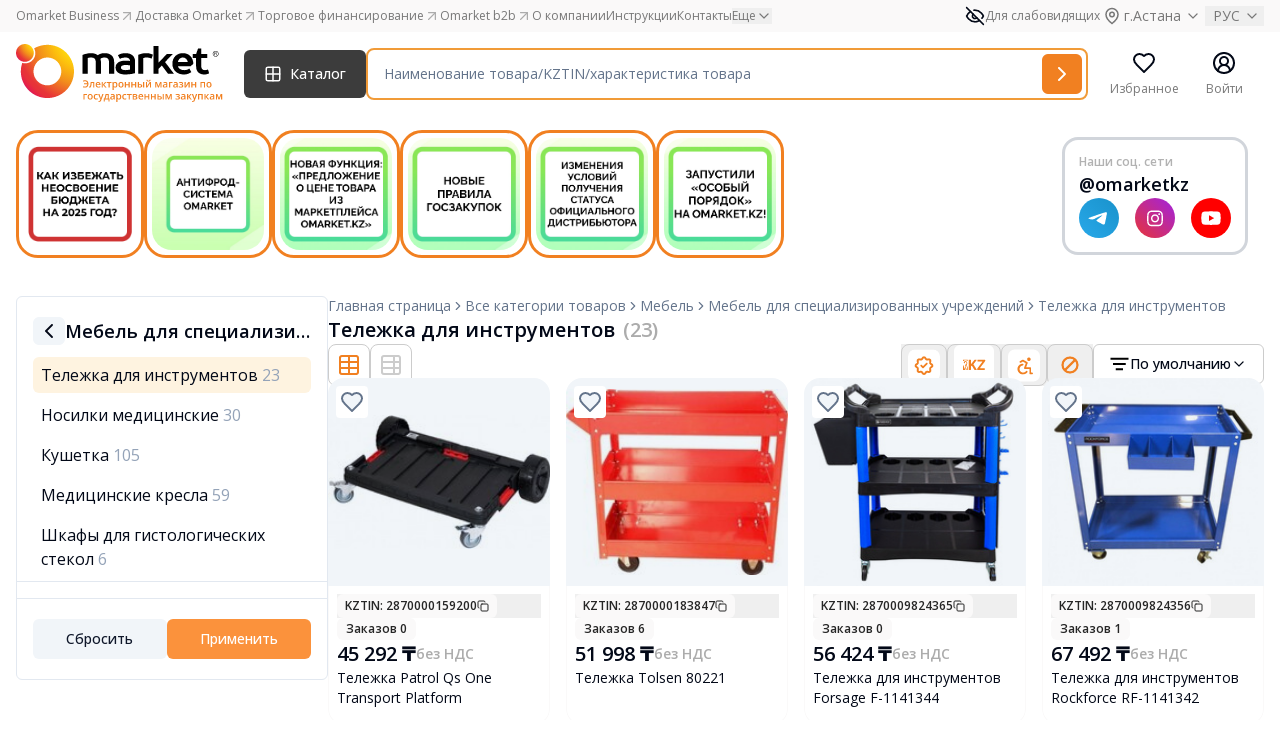

--- FILE ---
content_type: text/html; charset=UTF-8
request_url: https://omarket.kz/catalog/ecc_mebel/ecc_mebel_dlia_spetcializirovannykh_uchrezhdenii/trolley-for-tools/
body_size: 53388
content:
<!doctype html>
<html lang="ru">
<head>
    <meta charset="UTF-8">
    <meta name="viewport"
          content="width=device-width, user-scalable=no, initial-scale=1.0, maximum-scale=1.0, minimum-scale=1.0">
    <meta http-equiv="X-UA-Compatible" content="ie=edge">
    <meta name="csrf-token" content="BcR7jZS3Ghm2WGHu1WmH62Y2UMX4auaHSKfXQyIX">

            <title>Тележка для инструментов - Omarket.kz</title>
<meta name="description" content="Тележка для инструментов"/>
<meta property="og:type" content="website">
<meta property="og:title" content="Тележка для инструментов - Omarket.kz">
<meta property="og:description" content="Тележка для инструментов">
<meta property="og:site_name" content="Omarket.kz">

<link rel="canonical" href="https://omarket.kz/catalog/ecc_mebel/ecc_mebel_dlia_spetcializirovannykh_uchrezhdenii/trolley-for-tools/">
    <meta property="og:locale" content="ru_RU">
<link rel="shortcut icon" href="/favicon.ico">

    
            <link rel="shortcut icon" type="image/x-icon" href="/static/favicon.ico" />
        <script src='https://www.google.com/recaptcha/api.js?render=6LcTtJwUAAAAAJ8YyIGWJvdn4-KYIAuNIsaOD_6Y'></script><script>grecaptcha.ready(function() {
    grecaptcha.execute('6LcTtJwUAAAAAJ8YyIGWJvdn4-KYIAuNIsaOD_6Y', {action: 'recaptcha_action'})
    .then(function(token) {
        var data = new FormData();
        data.append("action", 'recaptcha_action');
        data.append("token", token);
        fetch('/get_recaptcha_v3_score', {
            method: 'POST',
            body: data
        })                          
    });
});</script><script src="/static/js/acctoolbar.min.js"></script>
        <style>
            @media (min-width: 1800px) {
                #stories {
                    position: absolute;
                    top: 155px;
                    bottom: 125px;
                    right: 2.5rem;
                    z-index: 10;
                }
            }
        </style>
            <link rel="preload" as="style" href="https://omarket.kz/build/assets/app-B9RMX5Hu.css" /><link rel="stylesheet" href="https://omarket.kz/build/assets/app-B9RMX5Hu.css" />    </head>
<body class="antialiased">
<!-- Google Tag Manager -->
    <script>(function(w,d,s,l,i){w[l]=w[l]||[];w[l].push({'gtm.start':
                new Date().getTime(),event:'gtm.js'});var f=d.getElementsByTagName(s)[0],
            j=d.createElement(s),dl=l!='dataLayer'?'&l='+l:'';j.async=true;j.src=
            'https://www.googletagmanager.com/gtm.js?id='+i+dl;f.parentNode.insertBefore(j,f);
        })(window,document,'script','dataLayer','GTM-T4FGBRVT');</script>
    <!-- End Google Tag Manager -->

    <!-- Google Tag Manager (noscript) -->
    <noscript><iframe src="https://www.googletagmanager.com/ns.html?id=GTM-T4FGBRVT"
                      height="0" width="0" style="display:none;visibility:hidden"></iframe></noscript>
    <!-- End Google Tag Manager (noscript) -->

    <!-- Meta Pixel Code -->
    <script>
    !function(f,b,e,v,n,t,s)
    {if(f.fbq)return;n=f.fbq=function(){n.callMethod?
    n.callMethod.apply(n,arguments):n.queue.push(arguments)};
    if(!f._fbq)f._fbq=n;n.push=n;n.loaded=!0;n.version='2.0';
    n.queue=[];t=b.createElement(e);t.async=!0;
    t.src=v;s=b.getElementsByTagName(e)[0];
    s.parentNode.insertBefore(t,s)}(window, document,'script',
    'https://connect.facebook.net/en_US/fbevents.js');
    fbq('init', '1105820538097594');
    fbq('track', 'PageView');
    </script>
    <noscript><img height="1" width="1" style="display:none" src="https://www.facebook.com/tr?id=1105820538097594&ev=PageView&noscript=1" /></noscript>
    <!-- End Meta Pixel Code -->
    
            <div id="notifications" class="sticky top-0 z-[999]"></div>

    <div id="header-parent" class="sticky top-0 left-0 w-full bg-white z-50">
                <div class="z-[999]">
            <div id="pre-header" class="bg-omarket-dark-100"></div>
            <div id="header"></div>
            <div id="catalog-menu" class="hidden bg-white"></div>
        </div>
    </div>
    <div class="min-h-screen flex flex-col justify-between">

                    <section id="stories"></section>
        
        <div class="flex mb-auto  container ">
            <div class="flex-1 mb-14 mt-5 relative w-full" id="main">
                                <div id="app"></div>
            </div>

        </div>

        <div class="container" id="navbar"></div>
        <footer id="footer"></footer>
    </div>
    <div id="modals"></div>
    <div id="nps-modal"></div>
    <div id="bottombar"></div>
        <script>
            window.__data = JSON.parse('{\u0022errors\u0022:{},\u0022__sentry_tracing_view_name\u0022:\u0022catalog::pages.second-level-categories.index\u0022,\u0022translate\u0022:{\u0022home_page\u0022:\u0022\\u0413\\u043b\\u0430\\u0432\\u043d\\u0430\\u044f \\u0441\\u0442\\u0440\\u0430\\u043d\\u0438\\u0446\\u0430\u0022,\u0022search_page\u0022:\u0022\\u0421\\u0442\\u0440\\u0430\\u043d\\u0438\\u0446\\u0430 \\u043f\\u043e\\u0438\\u0441\\u043a\\u0430\u0022,\u0022all_categories\u0022:\u0022\\u0412\\u0441\\u0435 \\u043a\\u0430\\u0442\\u0435\\u0433\\u043e\\u0440\\u0438\\u0438 \\u0442\\u043e\\u0432\\u0430\\u0440\\u043e\\u0432\u0022,\u0022specify_category\u0022:\u0022\\u0423\\u0442\\u043e\\u0447\\u043d\\u0438\\u0442\\u044c \\u043a\\u0430\\u0442\\u0435\\u0433\\u043e\\u0440\\u0438\\u044e\u0022,\u0022search_results\u0022:\u0022\\u0420\\u0435\\u0437\\u0443\\u043b\\u044c\\u0442\\u0430\\u0442\\u044b \\u043f\\u043e\\u0438\\u0441\\u043a\\u0430\u0022,\u0022data_not_found\u0022:\u0022\\u041f\\u043e \\u0432\\u0430\\u0448\\u0435\\u043c\\u0443 \\u0437\\u0430\\u043f\\u0440\\u043e\\u0441\\u0443 \\u043d\\u0438\\u0447\\u0435\\u0433\\u043e \\u043d\\u0435 \\u043d\\u0430\\u0439\\u0434\\u0435\\u043d\\u043e\u0022,\u0022data_not_found_long\u0022:\u0022\\u041a \\u0441\\u043e\\u0436\\u0430\\u043b\\u0435\\u043d\\u0438\\u044e, \\u043f\\u043e \\u0432\\u0430\\u0448\\u0435\\u043c\\u0443 \\u0437\\u0430\\u043f\\u0440\\u043e\\u0441\\u0443 \\u043d\\u0438\\u0447\\u0435\\u0433\\u043e \\u043d\\u0435 \\u043d\\u0430\\u0439\\u0434\\u0435\\u043d\\u043e. \\u041f\\u043e\\u043f\\u0440\\u043e\\u0431\\u0443\\u0439\\u0442\\u0435 \\u043d\\u0430\\u043f\\u0438\\u0441\\u0430\\u0442\\u044c \\u0437\\u0430\\u043f\\u0440\\u043e\\u0441 \\u043f\\u043e-\\u0434\\u0440\\u0443\\u0433\\u043e\\u043c\\u0443 \\u2014 \\u0432\\u043e\\u0437\\u043c\\u043e\\u0436\\u043d\\u043e, \\u0442\\u043e\\u0433\\u0434\\u0430 \\u043d\\u0443\\u0436\\u043d\\u044b\\u0439 \\u0442\\u043e\\u0432\\u0430\\u0440 \\u043d\\u0430\\u0439\\u0434\\u0451\\u0442\\u0441\\u044f.\u0022,\u0022signs\u0022:\u0022\\u041f\\u0440\\u0438\\u0437\\u043d\\u0430\\u043a\\u0438\u0022,\u0022otp\u0022:\u0022\\u0422\\u043e\\u0432\\u0430\\u0440\\u044b \\u043a\\u0430\\u0437\\u0430\\u0445\\u0441\\u0442\\u0430\\u043d\\u0441\\u043a\\u0438\\u0445 \\u0442\\u043e\\u0432\\u0430\\u0440\\u043e\\u043f\\u0440\\u043e\\u0438\\u0437\\u0432\\u043e\\u0434\\u0438\\u0442\\u0435\\u043b\\u0435\\u0439\u0022,\u0022distributor\u0022:\u0022\\u041e\\u0444\\u0438\\u0446\\u0438\\u0430\\u043b\\u044c\\u043d\\u044b\\u0439 \\u0434\\u0438\\u0441\\u0442\\u0440\\u0438\\u0431\\u044c\\u044e\\u0442\\u043e\\u0440\u0022,\u0022ooi\u0022:\u0022\\u041e\\u0431\\u0449\\u0435\\u0441\\u0442\\u0432\\u0435\\u043d\\u043d\\u043e\\u0435 \\u043e\\u0431\\u044a\\u0435\\u0434\\u0438\\u043d\\u0435\\u043d\\u0438\\u0435 \\u0438\\u043d\\u0432\\u0430\\u043b\\u0438\\u0434\\u043e\\u0432\u0022,\u0022withoutSign\u0022:\u0022\\u0411\\u0435\\u0437 \\u043f\\u0440\\u0438\\u0437\\u043d\\u0430\\u043a\\u043e\\u0432\u0022,\u0022default\u0022:\u0022\\u041f\\u043e \\u0443\\u043c\\u043e\\u043b\\u0447\\u0430\\u043d\\u0438\\u044e\u0022,\u0022popular\u0022:\u0022\\u041f\\u043e \\u043f\\u043e\\u043f\\u0443\\u043b\\u044f\\u0440\\u043d\\u043e\\u0441\\u0442\\u0438\u0022,\u0022name_asc\u0022:\u0022\\u041f\\u043e \\u0430\\u043b\\u0444\\u0430\\u0432\\u0438\\u0442\\u0443\u0022,\u0022price\u0022:\u0022\\u0426\\u0435\\u043d\\u0430\u0022,\u0022price_asc\u0022:\u0022\\u041f\\u043e \\u0443\\u0432\\u0435\\u043b\\u0438\\u0447\\u0435\\u043d\\u0438\\u044e \\u0446\\u0435\\u043d\\u044b\u0022,\u0022price_desc\u0022:\u0022\\u041f\\u043e \\u0443\\u043c\\u0435\\u043d\\u044c\\u0448\\u0435\\u043d\\u0438\\u044e \\u0446\\u0435\\u043d\\u044b\u0022,\u0022product_price\u0022:\u0022\\u0426\\u0435\\u043d\\u0430 \\u0442\\u043e\\u0432\\u0430\\u0440\\u0430\u0022,\u0022from\u0022:\u0022\\u0441\u0022,\u0022to\u0022:\u0022\\u043f\\u043e\u0022,\u0022availability\u0022:\u0022\\u041d\\u0430\\u043b\\u0438\\u0447\\u0438\\u0435\u0022,\u0022available\u0022:\u0022\\u0415\\u0441\\u0442\\u044c \\u0432 \\u043d\\u0430\\u043b\\u0438\\u0447\\u0438\\u0438\u0022,\u0022not_available\u0022:\u0022\\u041d\\u0435\\u0442 \\u0432 \\u043d\\u0430\\u043b\\u0438\\u0447\\u0438\\u0438\u0022,\u0022no_matter\u0022:\u0022\\u041d\\u0435\\u0432\\u0430\\u0436\\u043d\\u043e\u0022,\u0022yes\u0022:\u0022\\u0414\\u0430\u0022,\u0022no\u0022:\u0022\\u041d\\u0435\\u0442\u0022,\u0022origin_country\u0022:\u0022\\u0421\\u0442\\u0440\\u0430\\u043d\\u0430 \\u043f\\u0440\\u043e\\u0438\\u0441\\u0445\\u043e\\u0436\\u0434\\u0435\\u043d\\u0438\\u044f\u0022,\u0022color\u0022:\u0022\\u0426\\u0432\\u0435\\u0442\u0022,\u0022suppliers\u0022:\u0022\\u041f\\u043e\\u0441\\u0442\\u0430\\u0432\\u0449\\u0438\\u043a\\u0438\u0022,\u0022reset\u0022:\u0022\\u0421\\u0431\\u0440\\u043e\\u0441\\u0438\\u0442\\u044c\u0022,\u0022apply\u0022:\u0022\\u041f\\u0440\\u0438\\u043c\\u0435\\u043d\\u0438\\u0442\\u044c\u0022,\u0022filter\u0022:\u0022\\u0424\\u0438\\u043b\\u044c\\u0442\\u0440\u0022,\u0022in_category\u0022:\u0022\\u0432 \\u043a\\u0430\\u0442\\u0435\\u0433\\u043e\\u0440\\u0438\\u0438\u0022,\u0022keycode\u0022:\u0022\\u041a\\u043b\\u044e\\u0447\\u0435\\u0432\\u043e\\u0435 \\u0441\\u043b\\u043e\\u0432\\u043e\u0022,\u0022close\u0022:\u0022\\u0417\\u0430\\u043a\\u0440\\u044b\\u0442\\u044c\u0022,\u0022no_link_error\u0022:\u0022\\u041f\\u043e\\u0438\\u0441\\u043a \\u043d\\u0435 \\u043f\\u043e\\u0434\\u0434\\u0435\\u0440\\u0436\\u0438\\u0432\\u0430\\u0435\\u0442 \\u0432\\u0432\\u043e\\u0434 \\u0441\\u0441\\u044b\\u043b\\u043e\\u043a. \\u0423\\u0442\\u043e\\u0447\\u043d\\u0438\\u0442\\u0435 \\u0432\\u0430\\u0448 \\u0437\\u0430\\u043f\\u0440\\u043e\\u0441.\u0022,\u0022length_error\u0022:\u0022\\u0412\\u0430\\u0448 \\u0437\\u0430\\u043f\\u0440\\u043e\\u0441 \\u0441\\u043b\\u0438\\u0448\\u043a\\u043e\\u043c \\u0434\\u043b\\u0438\\u043d\\u043d\\u044b\\u0439. \\u0423\\u043c\\u0435\\u043d\\u044c\\u0448\\u0438\\u0442\\u0435 \\u043a\\u043e\\u043b\\u0438\\u0447\\u0435\\u0441\\u0442\\u0432\\u043e \\u0441\\u0438\\u043c\\u0432\\u043e\\u043b\\u043e\\u0432.\u0022,\u0022distributor_pending\u0022:\u0022\\u0412\\u0430\\u0448\\u0430 \\u0437\\u0430\\u044f\\u0432\\u043a\\u0430 \\u043d\\u0430 \\u0434\\u0438\\u0441\\u0442\\u0440\\u0438\\u0431\\u0443\\u0446\\u0438\\u044e \\u043d\\u0430\\u0445\\u043e\\u0434\\u0438\\u0442\\u0441\\u044f \\u043d\\u0430 \\u0440\\u0430\\u0441\\u0441\\u043c\\u043e\\u0442\\u0440\\u0435\\u043d\\u0438\\u0438. \\u0412 \\u0441\\u043b\\u0443\\u0447\\u0430\\u0435, \\u0435\\u0441\\u043b\\u0438 \\u043d\\u0435\\u043e\\u0431\\u0445\\u043e\\u0434\\u0438\\u043c\\u043e \\u0432\\u043d\\u0435\\u0441\\u0442\\u0438 \\u0438\\u0437\\u043c\\u0435\\u043d\\u0435\\u043d\\u0438\\u0435, \\u043e\\u0431\\u0440\\u0430\\u0442\\u0438\\u0442\\u0435\\u0441\\u044c \\u043d\\u0430 \\u043f\\u043e\\u0447\\u0442\\u0443\u0022,\u0022is_distributor\u0022:\u0022\\u042f \\u044f\\u0432\\u043b\\u044f\\u044e\\u0441\\u044c \\u043e\\u0444\\u0438\\u0446\\u0438\\u0430\\u043b\\u044c\\u043d\\u044b\\u043c \\u0434\\u0438\\u0441\\u0442\\u0440\\u0438\\u0431\\u044c\\u044e\\u0442\\u043e\\u0440\\u043e\\u043c \\u0442\\u043e\\u0432\\u0430\\u0440\\u0430\u0022,\u0022is_diller\u0022:\u0022\\u042f \\u044f\\u0432\\u043b\\u044f\\u044e\\u0441\\u044c \\u0441\\u0430\\u043c\\u043e\\u0441\\u0442\\u043e\\u044f\\u0442\\u0435\\u043b\\u044c\\u043d\\u044b\\u043c \\u0434\\u0438\\u043b\\u0435\\u0440\\u043e\\u043c \\u0442\\u043e\\u0432\\u0430\\u0440\\u0430\u0022,\u0022request_success_sent\u0022:\u0022\\u0417\\u0430\\u044f\\u0432\\u043a\\u0430 \\u0443\\u0441\\u043f\\u0435\\u0448\\u043d\\u043e \\u043e\\u0442\\u043f\\u0440\\u0430\\u0432\\u043b\\u0435\\u043d\\u0430\u0022,\u0022request_error_sent\u0022:\u0022\\u041f\\u0440\\u043e\\u0438\\u0437\\u043e\\u0448\\u043b\\u0430 \\u043e\\u0448\\u0438\\u0431\\u043a\\u0430 \\u043f\\u0440\\u0438 \\u043e\\u0442\\u043f\\u0440\\u0430\\u0432\\u043a\\u0435 \\u0437\\u0430\\u044f\\u0432\\u043a\\u0438\u0022,\u0022more\u0022:\u0022\\u041f\\u043e\\u0434\\u0440\\u043e\\u0431\\u043d\\u0435\\u0435\u0022,\u0022distributor_modal_desc\u0022:\u0022\\u041e\\u0442\\u043f\\u0440\\u0430\\u0432\\u043b\\u044f\\u044f \\u0437\\u0430\\u044f\\u0432\\u043a\\u0443 \\u0412\\u044b \\u043f\\u043e\\u0434\\u0442\\u0432\\u0435\\u0440\\u0436\\u0434\\u0430\\u0435\\u0442\\u0435, \\u0447\\u0442\\u043e \\u043f\\u043e \\u0434\\u0430\\u043d\\u043d\\u043e\\u043c\\u0443 \\u0431\\u0440\\u0435\\u043d\\u0434\\u0443 \\u0431\\u044b\\u043b\\u0438 \\u043f\\u0440\\u0435\\u0434\\u043e\\u0441\\u0442\\u0430\\u0432\\u043b\\u0435\\u043d\\u044b \\u043f\\u043e\\u0434\\u0442\\u0432\\u0435\\u0440\\u0436\\u0434\\u0430\\u044e\\u0449\\u0438\\u0435 \\u0434\\u043e\\u043a\\u0443\\u043c\\u0435\\u043d\\u0442\\u044b \\u043e \\u0441\\u0442\\u0430\\u0442\\u0443\\u0441\\u0435 \\u043e\\u0444\\u0438\\u0446\\u0438\\u0430\\u043b\\u044c\\u043d\\u043e\\u0433\\u043e \\u0434\\u0438\\u0441\\u0442\\u0440\\u0438\\u0431\\u044c\\u044e\\u0442\\u043e\\u0440\\u0430 \\u043b\\u0438\\u0431\\u043e \\u043e\\u0444\\u0438\\u0446\\u0438\\u0430\\u043b\\u044c\\u043d\\u043e\\u0433\\u043e \\u0434\\u0438\\u043b\\u0435\\u0440\\u0430 \\u043f\\u043e \\u0442\\u043e\\u0432\\u0430\\u0440\\u0443.\u0022,\u0022supplier_type\u0022:\u0022\\u041f\\u0440\\u0438\\u0437\\u043d\\u0430\\u043a \\u043f\\u043e\\u0441\\u0442\\u0430\\u0432\\u0449\\u0438\\u043a\\u0430\u0022,\u0022distributor_desc_confirm\u0022:\u0022\\u041f\\u0435\\u0440\\u0435\\u0434 \\u043e\\u0442\\u043f\\u0440\\u0430\\u0432\\u043a\\u043e\\u0439, \\u0435\\u0449\\u0451 \\u0440\\u0430\\u0437 \\u0432\\u043d\\u0438\\u043c\\u0430\\u0442\\u0435\\u043b\\u044c\\u043d\\u043e \\u043f\\u0440\\u043e\\u0432\\u0435\\u0440\\u044c\\u0442\\u0435 \\u0434\\u0430\\u043d\\u043d\\u044b\\u0435 \\u0432 \\u0437\\u0430\\u044f\\u0432\\u043a\\u0435! \\u0417\\u0430 \\u043f\\u0440\\u0435\\u0434\\u043e\\u0441\\u0442\\u0430\\u0432\\u043b\\u0435\\u043d\\u0438\\u0435 \\u043d\\u0435\\u0434\\u043e\\u0441\\u0442\\u043e\\u0432\\u0435\\u0440\\u043d\\u044b\\u0445 \\u0434\\u0430\\u043d\\u043d\\u044b\\u0445 \\u043f\\u0440\\u0435\\u0434\\u0443\\u0441\\u043c\\u043e\\u0442\\u0440\\u0435\\u043d\\u044b \\u043c\\u0435\\u0440\\u044b \\u043a\\u043e\\u0442\\u043e\\u0440\\u044b\\u0435 \\u043f\\u0440\\u043e\\u043f\\u0438\\u0441\\u0430\\u043d\\u044b \\u0432 \\u043f\\u0443\\u0431\\u043b\\u0438\\u0447\\u043d\\u043e\\u0439 \\u043e\\u0444\\u0435\\u0440\\u0442\\u0435\u0022,\u0022distributor_desc_confirm_2\u0022:\u0022\\u042f \\u043f\\u043e\\u0434\\u0442\\u0432\\u0435\\u0440\\u0436\\u0434\\u0430\\u044e \\u0441\\u043e\\u0437\\u0434\\u0430\\u043d\\u0438\\u0435 \\u0437\\u0430\\u044f\\u0432\\u043a\\u0438 \\u043d\\u0430 \\u0442\\u043e\\u0432\\u0430\\u0440 \\u0438 \\u0434\\u043e\\u0441\\u0442\\u043e\\u0432\\u0435\\u0440\\u043d\\u043e\\u0441\\u0442\\u044c \\u043f\\u0440\\u0435\\u0434\\u043e\\u0441\\u0442\\u0430\\u0432\\u043b\\u0435\\u043d\\u043d\\u044b\\u0445 \\u0434\\u0430\\u043d\\u043d\\u044b\\u0445 \\u043f\\u043e \\u0442\\u043e\\u0432\\u0430\\u0440\\u0443:\u0022,\u0022distributor_desc_confirm_3\u0022:\u0022\\u041e\\u0431\\u044f\\u0437\\u0443\\u044e\\u0441\\u044c \\u043e\\u0431\\u0435\\u0441\\u043f\\u0435\\u0447\\u0438\\u0442\\u044c \\u043f\\u043e\\u0441\\u0442\\u0430\\u0432\\u043a\\u0443 \\u0442\\u043e\\u0432\\u0430\\u0440\\u0430(-\\u043e\\u0432) \\u043f\\u043e \\u0442\\u0440\\u0435\\u0431\\u043e\\u0432\\u0430\\u043d\\u0438\\u044e, \\u043f\\u043e \\u0432\\u044b\\u0431\\u0440\\u0430\\u043d\\u043d\\u044b\\u043c \\u043d\\u0430\\u0441\\u0435\\u043b\\u0435\\u043d\\u043d\\u044b\\u043c \\u043f\\u0443\\u043d\\u043a\\u0442\\u0430\\u043c\u0022,\u0022apply_request\u0022:\u0022\\u041f\\u043e\\u0434\\u0430\\u0442\\u044c \\u0437\\u0430\\u044f\\u0432\\u043a\\u0443\u0022,\u0022send_request\u0022:\u0022\\u041e\\u0442\\u043f\\u0440\\u0430\\u0432\\u0438\\u0442\\u044c \\u0437\\u0430\\u044f\\u0432\\u043a\\u0443\u0022,\u0022cancel\u0022:\u0022\\u041e\\u0442\\u043c\\u0435\\u043d\\u0438\\u0442\\u044c\u0022,\u0022sales_point\u0022:\u0022\\u0422\\u043e\\u0447\\u043a\\u0430 \\u043f\\u0440\\u043e\\u0434\\u0430\\u0436\u0022,\u0022no_sales_points\u0022:\u0022\\u0422\\u043e\\u0447\\u043a\\u0438 \\u043f\\u0440\\u043e\\u0434\\u0430\\u0436 \\u043e\\u0442\\u0441\\u0443\\u0442\\u0441\\u0442\\u0432\\u0443\\u044e\\u0442\u0022,\u0022search_by_locality\u0022:\u0022\\u041f\\u043e\\u0438\\u0441\\u043a \\u043f\\u043e \\u043d\\u0430\\u0441\\u0435\\u043b\\u0435\\u043d\\u043d\\u043e\\u043c\\u0443 \\u043f\\u0443\\u043d\\u043a\\u0442\\u0443\u0022,\u0022select_all\u0022:\u0022\\u0412\\u044b\\u0431\\u0440\\u0430\\u0442\\u044c \\u0432\\u0441\\u0435\u0022,\u0022remove_all\u0022:\u0022\\u0423\\u0431\\u0440\\u0430\\u0442\\u044c \\u0432\\u0441\\u0435\u0022,\u0022have_been_distributor_dealer\u0022:\u0022\\u042f \\u044f\\u0432\\u043b\\u044f\\u044e\\u0441\\u044c \\u043e\\u0444\\u0438\\u0446\\u0438\\u0430\\u043b\\u044c\\u043d\\u044b\\u043c \\u0434\\u0438\\u0441\\u0442\\u0440\\u0438\\u0431\\u044c\\u044e\\u0442\\u043e\\u0440\\u043e\\u043c\\\/\\u0434\\u0438\\u043b\\u0435\\u0440\\u043e\\u043c\u0022,\u0022approve\u0022:\u0022\\u041f\\u043e\\u0434\\u0442\\u0432\\u0435\\u0440\\u0434\\u0438\\u0442\\u044c\u0022,\u0022select_all_products\u0022:\u0022\\u0412\\u044b\\u0431\\u0440\\u0430\\u0442\\u044c \\u0432\\u0441\\u0435 \\u0442\\u043e\\u0432\\u0430\\u0440\\u044b\u0022,\u0022selected_products_count\u0022:\u0022\\u0412\\u044b\\u0431\\u0440\\u0430\\u043d\\u043d\\u043e\\u0435 \\u043a\\u043e\\u043b-\\u0432\\u043e \\u0442\\u043e\\u0432\\u0430\\u0440\\u043e\\u0432: :count\u0022,\u0022field_required\u0022:\u0022\\u041f\\u043e\\u0436\\u0430\\u043b\\u0443\\u0439\\u0441\\u0442\\u0430, \\u0437\\u0430\\u043f\\u043e\\u043b\\u043d\\u0438\\u0442\\u0435 \\u043f\\u043e\\u043b\\u0435 - \u0022,\u0022rk\u0022:\u0022\\u0420\\u041a\u0022,\u0022distributors_absent\u0022:\u0022\\u041f\\u043e \\u0432\\u044b\\u0431\\u0440\\u0430\\u043d\\u043d\\u044b\\u043c \\u0442\\u043e\\u0432\\u0430\\u0440\\u0430\\u043c \\u043e\\u0442\\u0441\\u0443\\u0442\\u0441\\u0442\\u0432\\u0443\\u044e\\u0442 \\u043e\\u0444\\u0438\\u0446\\u0438\\u0430\\u043b\\u044c\\u043d\\u044b\\u0435 \\u0434\\u0438\\u0441\\u0442\\u0440\\u0438\\u0431\\u044c\\u044e\\u0442\\u043e\\u0440\\u044b. \\u0414\\u043e\\u0441\\u0442\\u0443\\u043f\\u043d\\u0430 \\u043f\\u043e\\u0434\\u0430\\u0447\\u0430 \\u0437\\u0430\\u044f\\u0432\\u043a\\u0438 \\u043d\\u0430 \\u043f\\u0440\\u0438\\u0441\\u0432\\u043e\\u0435\\u043d\\u0438\\u0435 \\u0441\\u0442\\u0430\\u0442\\u0443\\u0441\\u0430 \\u0022\\u041e\\u0444\\u0438\\u0446\\u0438\\u0430\\u043b\\u044c\\u043d\\u044b\\u0439 \\u0434\\u0438\\u0441\\u0442\\u0440\\u0438\\u0431\\u044c\\u044e\\u0442\\u043e\\u0440\\u0022 \\u043f\\u043e \\u0442\\u043e\\u0432\\u0430\\u0440\\u0443. \u0022,\u0022comment\u0022:\u0022\\u041a\\u043e\\u043c\\u043c\\u0435\\u043d\\u0442\\u0430\\u0440\\u0438\\u0439\u0022,\u0022comment_placeholder\u0022:\u0022\\u041f\\u043e\\u043b\\u0435 \\u0434\\u043b\\u044f \\u043a\\u043e\\u043c\\u043c\\u0435\\u043d\\u0442\\u0430\\u0440\\u0438\\u0435\\u0432\u0022,\u0022manufacturer_email\u0022:\u0022\\u042d\\u043b\\u0435\\u043a\\u0442\\u0440\\u043e\\u043d\\u043d\\u044b\\u0439 \\u0430\\u0434\\u0440\\u0435\\u0441 \\u043f\\u0440\\u0430\\u0432\\u043e\\u043e\\u0431\\u043b\\u0430\\u0434\\u0430\\u0442\\u0435\\u043b\\u044f\u0022,\u0022enter_manufacturer_email\u0022:\u0022\\u0423\\u043a\\u0430\\u0436\\u0438\\u0442\\u0435 \\u044d\\u043b\\u0435\\u043a\\u0442\\u0440\\u043e\\u043d\\u043d\\u044b\\u0439 \\u0430\\u0434\\u0440\\u0435\\u0441 \\u043f\\u0440\\u0430\\u0432\\u043e\\u043e\\u0431\\u043b\\u0430\\u0434\\u0430\\u0442\\u0435\\u043b\\u044f \u0022,\u0022trade_mark_number\u0022:\u0022\\u041d\\u043e\\u043c\\u0435\\u0440 \\u0440\\u0435\\u0433\\u0438\\u0441\\u0442\\u0440\\u0430\\u0446\\u0438\\u0438 \\u0441\\u0432\\u0438\\u0434\\u0435\\u0442\\u0435\\u043b\\u044c\\u0441\\u0442\\u0432\\u0430 \\u043d\\u0430 \\u0442\\u043e\\u0432\\u0430\\u0440\\u043d\\u044b\\u0439 \\u0437\\u043d\\u0430\\u043a\u0022,\u0022enter_trade_mark_number\u0022:\u0022\\u0412\\u0432\\u0435\\u0434\\u0438\\u0442\\u0435 \\u043f\\u043e\\u0440\\u044f\\u0434\\u043a\\u043e\\u0432\\u044b\\u0439 \\u043d\\u043e\\u043c\\u0435\\u0440\u0022,\u0022trade_mark_number_description\u0022:\u0022\\u0420\\u0435\\u0433\\u0438\\u0441\\u0442\\u0440\\u0430\\u0446\\u0438\\u043e\\u043d\\u043d\\u044b\\u0439 \\u043d\\u043e\\u043c\\u0435\\u0440 \\u0441\\u0432\\u0438\\u0434\\u0435\\u0442\\u0435\\u043b\\u044c\\u0441\\u0442\\u0432\\u0430 \\u043d\\u0430 \\u0442\\u043e\\u0432\\u0430\\u0440\\u043d\\u044b\\u0439 \\u0437\\u043d\\u0430\\u043a, \\u0432\\u044b\\u0434\\u0430\\u043d\\u043d\\u043e\\u0433\\u043e \\u041d\\u0430\\u0446\\u0438\\u043e\\u043d\\u0430\\u043b\\u044c\\u043d\\u044b\\u043c \\u0438\\u043d\\u0441\\u0442\\u0438\\u0442\\u0443\\u0442\\u043e\\u043c \\u0438\\u043d\\u0442\\u0435\\u043b\\u043b\\u0435\\u043a\\u0442\\u0443\\u0430\\u043b\\u044c\\u043d\\u043e\\u0439 \\u0441\\u043e\\u0431\\u0441\\u0442\\u0432\\u0435\\u043d\\u043d\\u043e\\u0441\\u0442\\u0438\u0022,\u0022upload_documents\u0022:\u0022\\u0417\\u0430\\u0433\\u0440\\u0443\\u0437\\u0438\\u0442\\u044c \\u0434\\u043e\\u043a\\u0443\\u043c\\u0435\\u043d\\u0442\\u044b\u0022,\u0022upload_documents_label\u0022:\u0022\\u0424\\u043e\\u0440\\u043c\\u0430\\u0442: PDF, JPEG, PNG \\u2014 \\u0434\\u043e 5 \\u0444\\u0430\\u0439\\u043b\\u043e\\u0432, \\u0440\\u0430\\u0437\\u043c\\u0435\\u0440 \\u0434\\u043e 10 \\u041cB\u0022,\u0022documents_types_error\u0022:\u0022\\u041d\\u0435\\u0434\\u043e\\u043f\\u0443\\u0441\\u0442\\u0438\\u043c\\u044b\\u0439 \\u0444\\u043e\\u0440\\u043c\\u0430\\u0442 \\u0444\\u0430\\u0439\\u043b\\u0430. \\u041f\\u043e\\u0434\\u0434\\u0435\\u0440\\u0436\\u0438\\u0432\\u0430\\u044e\\u0442\\u0441\\u044f \\u0442\\u043e\\u043b\\u044c\\u043a\\u043e PDF, JPEG, PNG.\u0022,\u0022documents_max_items\u0022:\u0022\\u041c\\u043e\\u0436\\u043d\\u043e \\u0437\\u0430\\u0433\\u0440\\u0443\\u0437\\u0438\\u0442\\u044c \\u043d\\u0435 \\u0431\\u043e\\u043b\\u0435\\u0435 :max \\u0444\\u0430\\u0439\\u043b\\u043e\\u0432 \\u0440\\u0430\\u0437\\u043c\\u0435\\u0440\\u043e\\u043c \\u0434\\u043e 10 \\u041c\\u0411 \\u043a\\u0430\\u0436\\u0434\\u044b\\u0439\u0022,\u0022documents_min_items\u0022:\u0022\\u041c\\u043e\\u0436\\u043d\\u043e \\u0437\\u0430\\u0433\\u0440\\u0443\\u0437\\u0438\\u0442\\u044c \\u043d\\u0435 \\u043c\\u0435\\u043d\\u0435\\u0435 :min \\u0444\\u0430\\u0439\\u043b\\u043e\\u0432 \\u0440\\u0430\\u0437\\u043c\\u0435\\u0440\\u043e\\u043c \\u0434\\u043e 10 \\u041c\\u0411 \\u043a\\u0430\\u0436\\u0434\\u044b\\u0439\u0022,\u0022errors\u0022:{\u0022required_field\u0022:\u0022\\u041e\\u0431\\u044f\\u0437\\u0430\\u0442\\u0435\\u043b\\u044c\\u043d\\u043e\\u0435 \\u043f\\u043e\\u043b\\u0435\u0022,\u0022enter_correct_email\u0022:\u0022\\u0412\\u0432\\u0435\\u0434\\u0438\\u0442\\u0435 \\u043a\\u043e\\u0440\\u0440\\u0435\\u043a\\u0442\\u043d\\u044b\\u0439 \\u0430\\u0434\\u0440\\u0435\\u0441 \\u044d\\u043b\\u0435\\u043a\\u0442\\u0440\\u043e\\u043d\\u043d\\u043e\\u0439 \\u043f\\u043e\\u0447\\u0442\\u044b. \u0022,\u0022choose_items_min\u0022:\u0022\\u0412\\u044b\\u0431\\u0435\\u0440\\u0438\\u0442\\u0435 \\u043c\\u0438\\u043d\\u0438\\u043c\\u0443\\u043c :min \\u044d\\u043b\\u0435\\u043c\\u0435\\u043d\\u0442(\\u043e\\u0432)\u0022,\u0022choose_items_max\u0022:\u0022\\u0412\\u044b\\u0431\\u0435\\u0440\\u0438\\u0442\\u0435 \\u043c\\u0430\\u043a\\u0441\\u0438\\u043c\\u0443\\u043c :max \\u044d\\u043b\\u0435\\u043c\\u0435\\u043d\\u0442(\\u043e\\u0432)\u0022,\u0022only_integers_allowed\u0022:\u0022\\u0412\\u0432\\u0435\\u0434\\u0438\\u0442\\u0435 \\u0442\\u043e\\u043b\\u044c\\u043a\\u043e \\u0446\\u0435\\u043b\\u044b\\u0435 \\u0447\\u0438\\u0441\\u043b\\u0430\u0022,\u0022number_too_small\u0022:\u0022\\u041c\\u0438\\u043d\\u0438\\u043c\\u0430\\u043b\\u044c\\u043d\\u043e\\u0435 \\u0437\\u043d\\u0430\\u0447\\u0435\\u043d\\u0438\\u0435: :min\u0022,\u0022number_too_large\u0022:\u0022\\u041c\\u0430\\u043a\\u0441\\u0438\\u043c\\u0430\\u043b\\u044c\\u043d\\u043e\\u0435 \\u0437\\u043d\\u0430\\u0447\\u0435\\u043d\\u0438\\u0435: :max\u0022,\u0022comment_limit_error\u0022:\u0022\\u041a\\u043e\\u043c\\u043c\\u0435\\u043d\\u0442\\u0430\\u0440\\u0438\\u0439 \\u043d\\u0435 \\u0434\\u043e\\u043b\\u0436\\u0435\\u043d \\u043f\\u0440\\u0435\\u0432\\u044b\\u0448\\u0430\\u0442\\u044c 500 \\u0441\\u0438\\u043c\\u0432\\u043e\\u043b\\u043e\\u0432\u0022,\u0022select_supplier_error\u0022:\u0022\\u0412\\u044b\\u0431\\u0435\\u0440\\u0438\\u0442\\u0435 \\u0442\\u0438\\u043f \\u0414\\u0438\\u0441\\u0442\\u0440\\u0438\\u0431\\u044c\\u044e\\u0446\\u0438\\u0438\u0022,\u0022email_limit_error\u0022:\u0022Email \\u043d\\u0435 \\u0434\\u043e\\u043b\\u0436\\u0435\\u043d \\u043f\\u0440\\u0435\\u0432\\u044b\\u0448\\u0430\\u0442\\u044c 254 \\u0441\\u0438\\u043c\\u0432\\u043e\\u043b\\u0430\u0022},\u0022gov_register_var\u0022:\u0022\\u0433\\u043e\\u0441\\u0443\\u0434\\u0430\\u0440\\u0441\\u0442\\u0432\\u0435\\u043d\\u043d\\u043e\\u0433\\u043e \\u0440\\u0435\\u0435\\u0441\\u0442\\u0440\\u0430\u0022,\u0022self_distr_instructions\u0022:[{\u0022text\u0022:\u0022\\u0412\\u044b\\u043f\\u0438\\u0441\\u043a\\u0430 \\u0438\\u0437 :gov_register \\u0442\\u043e\\u0432\\u0430\\u0440\\u043d\\u044b\\u0445 \\u0437\\u043d\\u0430\\u043a\\u043e\\u0432 \\u0420\\u041a\u0022},{\u0022text\u0022:\u0022\\u0414\\u043e\\u043a\\u0443\\u043c\\u0435\\u043d\\u0442 \\u043e\\u0442 \\u043f\\u0440\\u0430\\u0432\\u043e\\u043e\\u0431\\u043b\\u0430\\u0434\\u0430\\u0442\\u0435\\u043b\\u044f \\u043e \\u0441\\u0442\\u0430\\u0442\\u0443\\u0441\\u0435 \\u0434\\u0438\\u0441\\u0442\\u0440\\u0438\\u0431\\u044c\\u044e\\u0442\\u043e\\u0440\\u0430\u0022,\u0022helpText\u0022:{\u0022title\u0022:\u0022\\u041f\\u0440\\u0438\\u043a\\u0440\\u0435\\u043f\\u0438\\u0442\\u0435 \\u043e\\u0434\\u0438\\u043d \\u0438\\u0437 \\u0441\\u043b\\u0435\\u0434\\u0443\\u044e\\u0449\\u0438\\u0445 \\u0434\\u043e\\u043a\\u0443\\u043c\\u0435\\u043d\\u0442\\u043e\\u0432:\u0022,\u0022points\u0022:[\u0022\\u0421\\u0435\\u0440\\u0442\\u0438\\u0444\\u0438\\u043a\\u0430\\u0442 \\u0434\\u0438\\u0441\\u0442\\u0440\\u0438\\u0431\\u044c\\u044e\\u0442\\u043e\\u0440\\u0430\u0022,\u0022\\u0414\\u0438\\u0441\\u0442\\u0440\\u0438\\u0431\\u044c\\u044e\\u0442\\u043e\\u0440\\u0441\\u043a\\u0438\\u0439 \\u0434\\u043e\\u0433\\u043e\\u0432\\u043e\\u0440\u0022,\u0022\\u0438\\u043b\\u0438 \\u043f\\u0438\\u0441\\u044c\\u043c\\u043e \\u043e\\u0442 \\u043f\\u0440\\u0430\\u0432\\u043e\\u043e\\u0431\\u043b\\u0430\\u0434\\u0430\\u0442\\u0435\\u043b\\u044f \\u043e \\u0441\\u0442\\u0430\\u0442\\u0443\\u0441\\u0435 \\u0434\\u0438\\u0441\\u0442\\u0440\\u0438\\u0431\\u044c\\u044e\\u0442\\u043e\\u0440\\u0430 \\u043d\\u0430 \\u0444\\u0438\\u0440\\u043c\\u0435\\u043d\\u043d\\u043e\\u043c \\u0431\\u043b\\u0430\\u043d\\u043a\\u0435.\u0022],\u0022footnote\u0022:\u0022*\\u041d\\u0435 \\u0442\\u0440\\u0435\\u0431\\u0443\\u0435\\u0442\\u0441\\u044f, \\u0435\\u0441\\u043b\\u0438 \\u043f\\u043e\\u0441\\u0442\\u0430\\u0432\\u0449\\u0438\\u043a \\u044f\\u0432\\u043b\\u044f\\u0435\\u0442\\u0441\\u044f \\u043f\\u0440\\u0430\\u0432\\u043e\\u043e\\u0431\\u043b\\u0430\\u0434\\u0430\\u0442\\u0435\\u043b\\u0435\\u043c.\u0022}}],\u0022self_dealer_instructions\u0022:[{\u0022text\u0022:\u0022\\u0412\\u044b\\u043f\\u0438\\u0441\\u043a\\u0430 \\u0438\\u0437 :gov_register \\u0442\\u043e\\u0432\\u0430\\u0440\\u043d\\u044b\\u0445 \\u0437\\u043d\\u0430\\u043a\\u043e\\u0432 \\u0420\\u041a\u0022},{\u0022text\u0022:\u0022\\u0414\\u043e\\u043a\\u0443\\u043c\\u0435\\u043d\\u0442 \\u043e \\u0441\\u0442\\u0430\\u0442\\u0443\\u0441\\u0435 \\u0434\\u0438\\u043b\\u0435\\u0440\\u0430\u0022,\u0022helpText\u0022:{\u0022title\u0022:\u0022\\u041f\\u0440\\u0438\\u043a\\u0440\\u0435\\u043f\\u0438\\u0442\\u0435 \\u043e\\u0434\\u0438\\u043d \\u0438\\u0437 \\u0441\\u043b\\u0435\\u0434\\u0443\\u044e\\u0449\\u0438\\u0445 \\u0434\\u043e\\u043a\\u0443\\u043c\\u0435\\u043d\\u0442\\u043e\\u0432:\u0022,\u0022points\u0022:[\u0022\\u0421\\u0435\\u0440\\u0442\\u0438\\u0444\\u0438\\u043a\\u0430\\u0442 \\u0434\\u0438\\u043b\\u0435\\u0440\\u0430\u0022,\u0022\\u0414\\u043e\\u0433\\u043e\\u0432\\u043e\\u0440 \\u043f\\u043e\\u0441\\u0442\\u0430\\u0432\\u043a\\u0438 \\u043e\\u0442 \\u043f\\u0440\\u0430\\u0432\\u043e\\u043e\\u0431\\u043b\\u0430\\u0434\\u0430\\u0442\\u0435\\u043b\\u044f \\u043b\\u0438\\u0431\\u043e \\u0434\\u0438\\u0441\\u0442\\u0440\\u0438\\u0431\\u044c\\u044e\\u0442\\u043e\\u0440\\u0430\u0022],\u0022footnote\u0022:\u0022*\\u041d\\u0435 \\u0442\\u0440\\u0435\\u0431\\u0443\\u0435\\u0442\\u0441\\u044f, \\u0435\\u0441\\u043b\\u0438 \\u043f\\u043e\\u0441\\u0442\\u0430\\u0432\\u0449\\u0438\\u043a \\u044f\\u0432\\u043b\\u044f\\u0435\\u0442\\u0441\\u044f \\u043f\\u0440\\u0430\\u0432\\u043e\\u043e\\u0431\\u043b\\u0430\\u0434\\u0430\\u0442\\u0435\\u043b\\u0435\\u043c.\u0022}},{\u0022text\u0022:\u0022\\u0414\\u043e\\u043a\\u0443\\u043c\\u0435\\u043d\\u0442, \\u043f\\u043e\\u0434\\u0442\\u0432\\u0435\\u0440\\u0436\\u0434\\u0430\\u044e\\u0449\\u0438\\u0439, \\u0447\\u0442\\u043e \\u043e\\u0440\\u0433\\u0430\\u043d\\u0438\\u0437\\u0430\\u0446\\u0438\\u044f \\u0432\\u044b\\u0434\\u0430\\u0432\\u0448\\u0430\\u044f  \\u0441\\u0442\\u0430\\u0442\\u0443\\u0441 \\u0434\\u0438\\u043b\\u0435\\u0440\\u0430, \\u044f\\u0432\\u043b\\u044f\\u0435\\u0442\\u0441\\u044f \\u0434\\u0438\\u0441\\u0442\\u0440\\u0438\\u0431\\u044c\\u044e\\u0442\\u043e\\u0440\\u043e\\u043c.\u0022,\u0022helpText\u0022:{\u0022title\u0022:\u0022\\u041f\\u0440\\u0438\\u043a\\u0440\\u0435\\u043f\\u0438\\u0442\\u0435 \\u043e\\u0434\\u0438\\u043d \\u0438\\u0437 \\u0441\\u043b\\u0435\\u0434\\u0443\\u044e\\u0449\\u0438\\u0445 \\u0434\\u043e\\u043a\\u0443\\u043c\\u0435\\u043d\\u0442\\u043e\\u0432:\u0022,\u0022points\u0022:[\u0022\\u0414\\u0438\\u0441\\u0442\\u0440\\u0438\\u0431\\u044c\\u044e\\u0442\\u043e\\u0440\\u0441\\u043a\\u0438\\u0439 \\u0434\\u043e\\u0433\\u043e\\u0432\\u043e\\u0440\u0022,\u0022\\u0421\\u0435\\u0440\\u0442\\u0438\\u0444\\u0438\\u043a\\u0430\\u0442 \\u0434\\u0438\\u0441\\u0442\\u0440\\u0438\\u0431\\u044c\\u044e\\u0442\\u043e\\u0440\\u0430\u0022,\u0022\\u0438\\u043b\\u0438 \\u043f\\u0438\\u0441\\u044c\\u043c\\u043e \\u043e\\u0442 \\u043f\\u0440\\u0430\\u0432\\u043e\\u043e\\u0431\\u043b\\u0430\\u0434\\u0430\\u0442\\u0435\\u043b\\u044f \\u043e \\u0441\\u0442\\u0430\\u0442\\u0443\\u0441\\u0435 \\u0434\\u0438\\u0441\\u0442\\u0440\\u0438\\u0431\\u044c\\u044e\\u0442\\u043e\\u0440\\u0430 \\u043d\\u0430 \\u0444\\u0438\\u0440\\u043c\\u0435\\u043d\\u043d\\u043e\\u043c \\u0431\\u043b\\u0430\\u043d\\u043a\\u0435.\u0022],\u0022footnote\u0022:\u0022*\\u041d\\u0435 \\u0442\\u0440\\u0435\\u0431\\u0443\\u0435\\u0442\\u0441\\u044f, \\u0435\\u0441\\u043b\\u0438 \\u043f\\u043e\\u0441\\u0442\\u0430\\u0432\\u0449\\u0438\\u043a \\u044f\\u0432\\u043b\\u044f\\u0435\\u0442\\u0441\\u044f \\u043f\\u0440\\u044f\\u043c\\u044b\\u043c \\u0434\\u0438\\u043b\\u0435\\u0440\\u043e\\u043c \\u043f\\u0440\\u0430\\u0432\\u043e\\u043e\\u0431\\u043b\\u0430\\u0434\\u0430\\u0442\\u0435\\u043b\\u044f.\u0022}}],\u0022distr_files_instruction_intro\u0022:\u0022\\u041f\\u0440\\u0438\\u043a\\u0440\\u0435\\u043f\\u0438\\u0442\\u0435 \\u0441\\u043b\\u0435\\u0434\\u0443\\u044e\\u0449\\u0438\\u0435 \\u0434\\u043e\\u043a\\u0443\\u043c\\u0435\\u043d\\u0442\\u044b:\u0022,\u0022distr_files_instruction_outro\u0022:\u0022\\u041f\\u043e\\u0434\\u043b\\u0438\\u043d\\u043d\\u043e\\u0441\\u0442\\u044c \\u0434\\u043e\\u043a\\u0443\\u043c\\u0435\\u043d\\u0442\\u043e\\u0432 \\u043f\\u0440\\u043e\\u0432\\u0435\\u0440\\u044f\\u0435\\u0442\\u0441\\u044f \\u043f\\u0443\\u0442\\u0435\\u043c \\u0437\\u0430\\u043f\\u0440\\u043e\\u0441\\u0430 \\u043d\\u0430\\u043f\\u0440\\u044f\\u043c\\u0443\\u044e \\u0432 \\u0430\\u0434\\u0440\\u0435\\u0441  \\u043f\\u0440\\u0430\\u0432\\u043e\\u043e\\u0431\\u043b\\u0430\\u0434\\u0430\\u0442\\u0435\\u043b\\u044f \\u0442\\u043e\\u0432\\u0430\\u0440\\u043d\\u043e\\u0433\\u043e \\u0437\\u043d\\u0430\\u043a\\u0430.\u0022,\u0022dealer_files_instruction_intro\u0022:\u0022\\u041f\\u0440\\u0438\\u043a\\u0440\\u0435\\u043f\\u0438\\u0442\\u0435 \\u0441\\u043b\\u0435\\u0434\\u0443\\u044e\\u0449\\u0438\\u0435 \\u0434\\u043e\\u043a\\u0443\\u043c\\u0435\\u043d\\u0442\\u044b:\u0022,\u0022dealer_files_instruction_outro\u0022:\u0022\\u041f\\u043e\\u0434\\u043b\\u0438\\u043d\\u043d\\u043e\\u0441\\u0442\\u044c \\u0434\\u043e\\u043a\\u0443\\u043c\\u0435\\u043d\\u0442\\u043e\\u0432 \\u043f\\u0440\\u043e\\u0432\\u0435\\u0440\\u044f\\u0435\\u0442\\u0441\\u044f \\u043f\\u0443\\u0442\\u0435\\u043c \\u0437\\u0430\\u043f\\u0440\\u043e\\u0441\\u0430 \\u043d\\u0430\\u043f\\u0440\\u044f\\u043c\\u0443\\u044e \\u0432 \\u0430\\u0434\\u0440\\u0435\\u0441  \\u043f\\u0440\\u0430\\u0432\\u043e\\u043e\\u0431\\u043b\\u0430\\u0434\\u0430\\u0442\\u0435\\u043b\\u044f \\u0442\\u043e\\u0432\\u0430\\u0440\\u043d\\u043e\\u0433\\u043e \\u0437\\u043d\\u0430\\u043a\\u0430.\u0022,\u0022request_corrected\u0022:\u0022\\u0412\\u043e\\u0437\\u043c\\u043e\\u0436\\u043d\\u043e \\u0432\\u044b \\u0438\\u043c\\u0435\\u043b\\u0438 \\u0432\\u0432\\u0438\\u0434\\u0443\u0022,\u0022new_product\u0022:\u0022\\u041d\\u043e\\u0432\\u0438\\u043d\\u043a\\u0438\u0022},\u0022query\u0022:null,\u0022web\u0022:{\u0022catalogLink\u0022:\u0022https:\\\/\\\/omarket.kz\\\/catalog\u0022,\u0022checkoutLink\u0022:\u0022https:\\\/\\\/omarket.kz\\\/agg-checkout\u0022,\u0022cartLink\u0022:\u0022https:\\\/\\\/omarket.kz\\\/cart\u0022},\u0022api\u0022:{\u0022getProductsWithFilters\u0022:\u0022https:\\\/\\\/omarket.kz\\\/catalog\\\/api\\\/search\\\/filters\u0022,\u0022getAggregatedSections\u0022:\u0022https:\\\/\\\/omarket.kz\\\/catalog\\\/api\\\/search\\\/sections\u0022,\u0022addToCart\u0022:\u0022https:\\\/\\\/omarket.kz\\\/api\\\/v1\\\/cart\\\/items\u0022,\u0022massiveDistributor\u0022:{\u0022create\u0022:\u0022https:\\\/\\\/omarket.kz\\\/distributor\\\/createMassiveDistributorApplications\u0022,\u0022mustBeShow\u0022:\u0022https:\\\/\\\/omarket.kz\\\/catalog\\\/api\\\/show_distributor_checkbox\u0022},\u0022distributor\u0022:{\u0022getLocations\u0022:\u0022https:\\\/\\\/omarket.kz\\\/distributor\\\/getLocationsForDistributor\u0022}},\u0022is_auth\u0022:false,\u0022is_supplier\u0022:null,\u0022is_customer\u0022:null,\u0022locationId\u0022:47597,\u0022typeCategory\u0022:{\u0022id\u0022:10,\u0022name\u0022:\u0022\\u041c\\u0435\\u0431\\u0435\\u043b\\u044c\u0022,\u0022code\u0022:\u0022ecc_mebel\u0022,\u0022link\u0022:\u0022https:\\\/\\\/omarket.kz\\\/catalog\\\/ecc_mebel\u0022},\u0022iblockCategory\u0022:{\u0022id\u0022:174,\u0022name\u0022:\u0022\\u041c\\u0435\\u0431\\u0435\\u043b\\u044c \\u0434\\u043b\\u044f \\u0441\\u043f\\u0435\\u0446\\u0438\\u0430\\u043b\\u0438\\u0437\\u0438\\u0440\\u043e\\u0432\\u0430\\u043d\\u043d\\u044b\\u0445 \\u0443\\u0447\\u0440\\u0435\\u0436\\u0434\\u0435\\u043d\\u0438\\u0439\u0022,\u0022code\u0022:\u0022ecc_mebel_dlia_spetcializirovannykh_uchrezhdenii\u0022,\u0022link\u0022:\u0022https:\\\/\\\/omarket.kz\\\/catalog\\\/ecc_mebel\\\/ecc_mebel_dlia_spetcializirovannykh_uchrezhdenii\u0022},\u0022sectionCategory\u0022:{\u0022id\u0022:1343,\u0022name\u0022:\u0022\\u0422\\u0435\\u043b\\u0435\\u0436\\u043a\\u0430 \\u0434\\u043b\\u044f \\u0438\\u043d\\u0441\\u0442\\u0440\\u0443\\u043c\\u0435\\u043d\\u0442\\u043e\\u0432\u0022,\u0022code\u0022:\u0022trolley-for-tools\u0022,\u0022counter\u0022:23,\u0022link\u0022:\u0022https:\\\/\\\/omarket.kz\\\/catalog\\\/ecc_mebel\\\/ecc_mebel_dlia_spetcializirovannykh_uchrezhdenii\\\/trolley-for-tools\u0022},\u0022config\u0022:{\u0022distributor_more_info_link\u0022:\u0022https:\\\/\\\/wiki.omarket.kz\\\/xwiki\\\/bin\\\/view\\\/\\u0418\\u043d\\u0441\\u0442\\u0440\\u0443\\u043a\\u0446\\u0438\\u0438%20\\u0434\\u043b\\u044f%20\\u041f\\u043e\\u0441\\u0442\\u0430\\u0432\\u0449\\u0438\\u043a\\u043e\\u0432\\\/\\u041f\\u043e\\u043b\\u0443\\u0447\\u0435\\u043d\\u0438\\u0435%20\\u0434\\u0438\\u0441\\u0442\\u0440\\u0438\\u0431\\u0443\\u0446\\u0438\\u0438%20\\\/\\u041f\\u043e\\u0434\\u0442\\u0432\\u0435\\u0440\\u0436\\u0434\\u0435\\u043d\\u0438\\u0435%20\\u0441\\u0442\\u0430\\u0442\\u0443\\u0441\\u0430%20\\u0434\\u0438\\u0441\\u0442\\u0440\\u0438\\u0431\\u044c\\u044e\\u0442\\u043e\\u0440\\u0430%20%20\\u0434\\u0438\\u043b\\u0435\\u0440\\u0430%20%28\\u041d\\u043e\\u0432\\u044b\\u0439%29\\\/?language=ru\u0022,\u0022distributor_kazpatent_link\u0022:\u0022https:\\\/\\\/gosreestr.kazpatent.kz\\\/\u0022},\u0022header_data\u0022:{\u0022links\u0022:{\u0022cart\u0022:\u0022https:\\\/\\\/omarket.kz\\\/cart\u0022,\u0022favorites\u0022:\u0022https:\\\/\\\/omarket.kz\\\/favorites\u0022,\u0022login\u0022:\u0022https:\\\/\\\/omarket.kz\\\/auth\u0022,\u0022agg_checkout\u0022:\u0022https:\\\/\\\/omarket.kz\\\/agg-checkout\u0022,\u0022spc_checkout\u0022:\u0022https:\\\/\\\/omarket.kz\\\/special-checkout\u0022},\u0022notification_total_endpoint\u0022:\u0022https:\\\/\\\/omarket.kz\\\/notification\\\/api\\\/count\u0022,\u0022default_locations_endpoint\u0022:\u0022https:\\\/\\\/omarket.kz\\\/location\\\/api\\\/get_defaults\u0022,\u0022get_locations_endpoint\u0022:\u0022https:\\\/\\\/omarket.kz\\\/location\\\/api\\\/get_location\u0022,\u0022set_locations_endpoint\u0022:\u0022https:\\\/\\\/omarket.kz\\\/location\\\/api\\\/set_location\u0022,\u0022language\u0022:\u0022ru\u0022,\u0022change_language_endpoint\u0022:\u0022https:\\\/\\\/omarket.kz\\\/language\\\/api\\\/change_language\u0022,\u0022is_authorized\u0022:false,\u0022is_supplier\u0022:null,\u0022is_customer\u0022:null,\u0022is_commercial\u0022:null,\u0022is_new_user\u0022:false,\u0022is_inactive_user\u0022:false,\u0022can_special_order\u0022:null,\u0022cart_counter_endpoint\u0022:\u0022https:\\\/\\\/omarket.kz\\\/api\\\/v1\\\/cart\\\/items\\\/count_all\u0022,\u0022search_endpoint\u0022:\u0022https:\\\/\\\/omarket.kz\\\/catalog\\\/api\\\/products\\\/search\u0022,\u0022fetch_suggestions\u0022:\u0022https:\\\/\\\/omarket.kz\\\/catalog\\\/api\\\/search\\\/suggestions\u0022,\u0022save_to_search_history\u0022:\u0022https:\\\/\\\/omarket.kz\\\/catalog\\\/api\\\/search\\\/save_history\u0022,\u0022category_tree_endpoint\u0022:\u0022https:\\\/\\\/omarket.kz\\\/catalog\\\/api\\\/get_category_tree\u0022,\u0022wishlist_total_endpoint\u0022:\u0022https:\\\/\\\/omarket.kz\\\/api\\\/wishlist\\\/total\u0022,\u0022wishlist_get_endpoint\u0022:\u0022https:\\\/\\\/omarket.kz\\\/api\\\/wishlist\u0022,\u0022wishlist_process_endpoint\u0022:\u0022https:\\\/\\\/omarket.kz\\\/api\\\/wishlist\\\/process\u0022,\u0022user_id\u0022:null,\u0022user_full_name\u0022:\u0022\u0022,\u0022user_phone\u0022:\u0022\u0022,\u0022user_email\u0022:\u0022\u0022,\u0022company_short_name\u0022:\u0022\u0022,\u0022logout_link\u0022:\u0022https:\\\/\\\/omarket.kz\\\/logout\u0022,\u0022cabinet_links\u0022:[],\u0022menu_footer\u0022:[{\u0022title\u0022:\u0022\\u0412\\u043e\\u0439\\u0442\\u0438\u0022,\u0022link\u0022:\u0022https:\\\/\\\/omarket.kz\\\/auth\u0022}],\u0022search_results_link\u0022:\u0022https:\\\/\\\/omarket.kz\\\/catalog\\\/search\u0022,\u0022cart_items\u0022:\u0022https:\\\/\\\/omarket.kz\\\/api\\\/v1\\\/cart\\\/product-ids\u0022,\u0022translate\u0022:{\u0022cart\u0022:\u0022\\u041a\\u043e\\u0440\\u0437\\u0438\\u043d\\u0430\u0022,\u0022notifications\u0022:\u0022\\u0423\\u0432\\u0435\\u0434\\u043e\\u043c\\u043b\\u0435\\u043d\\u0438\\u044f\u0022,\u0022favorites\u0022:\u0022\\u0418\\u0437\\u0431\\u0440\\u0430\\u043d\\u043d\\u043e\\u0435\u0022,\u0022login\u0022:\u0022\\u0412\\u043e\\u0439\\u0442\\u0438\u0022,\u0022catalog\u0022:\u0022\\u041a\\u0430\\u0442\\u0430\\u043b\\u043e\\u0433\u0022,\u0022all_products\u0022:\u0022\\u0412\\u0441\\u0435 \\u0442\\u043e\\u0432\\u0430\\u0440\\u044b\u0022,\u0022filter\u0022:\u0022\\u0424\\u0438\\u043b\\u044c\\u0442\\u0440\u0022,\u0022search_placeholder\u0022:\u0022\\u041d\\u0430\\u0438\\u043c\\u0435\\u043d\\u043e\\u0432\\u0430\\u043d\\u0438\\u0435 \\u0442\\u043e\\u0432\\u0430\\u0440\\u0430\\\/KZTIN\\\/\\u0445\\u0430\\u0440\\u0430\\u043a\\u0442\\u0435\\u0440\\u0438\\u0441\\u0442\\u0438\\u043a\\u0430 \\u0442\\u043e\\u0432\\u0430\\u0440\\u0430\u0022,\u0022search_history\u0022:\u0022\\u0418\\u0441\\u0442\\u043e\\u0440\\u0438\\u044f\u0022,\u0022empty_search_history_text\u0022:\u0022\\u0418\\u0441\\u0442\\u043e\\u0440\\u0438\\u044f \\u043f\\u043e\\u0438\\u0441\\u043a\\u0430 \\u043f\\u0443\\u0441\\u0442\\u0430\u0022,\u0022clear_history\u0022:\u0022\\u041e\\u0447\\u0438\\u0441\\u0442\\u0438\\u0442\\u044c \\u0438\\u0441\\u0442\\u043e\\u0440\\u0438\\u044e\u0022,\u0022by_properties\u0022:\u0022\\u041f\\u043e \\u0445\\u0430\\u0440\\u0430\\u043a\\u0442\\u0435\\u0440\\u0438\\u0441\\u0442\\u0438\\u043a\\u0430\\u043c\u0022,\u0022by_seller\u0022:\u0022\\u041f\\u043e \\u043f\\u0440\\u043e\\u0434\\u0430\\u0432\\u0446\\u0443\u0022,\u0022logout\u0022:\u0022\\u0412\\u044b\\u0439\\u0442\\u0438\u0022,\u0022our_soc\u0022:\u0022\\u041d\\u0430\\u0448\\u0438 \\u0441\\u043e\\u0446. \\u0441\\u0435\\u0442\\u0438\u0022,\u0022notifyTranslations\u0022:{\u0022notifications\u0022:\u0022\\u0423\\u0432\\u0435\\u0434\\u043e\\u043c\\u043b\\u0435\\u043d\\u0438\\u044f\u0022,\u0022new\u0022:\u0022\\u041d\\u043e\\u0432\\u044b\\u0435\u0022,\u0022no_notifications\u0022:\u0022\\u0423 \\u0432\\u0430\\u0441 \\u043d\\u0435\\u0442 \\u0443\\u0432\\u0435\\u0434\\u043e\\u043c\\u043b\\u0435\\u043d\\u0438\\u0439 \\u0432 \\u044d\\u0442\\u043e\\u0439 \\u043a\\u0430\\u0442\\u0435\\u0433\\u043e\\u0440\\u0438\\u0438.\u0022},\u0022clear_all\u0022:\u0022\\u041e\\u0447\\u0438\\u0441\\u0442\\u0438\\u0442\\u044c \\u0432\\u0441\\u0435\u0022,\u0022categories\u0022:\u0022\\u041a\\u0430\\u0442\\u0435\\u0433\\u043e\\u0440\\u0438\\u0438\u0022,\u0022you_purchased\u0022:\u0022\\u0412\\u044b \\u043f\\u043e\\u043a\\u0443\\u043f\\u0430\\u043b\\u0438\u0022,\u0022probably_you_searching\u0022:\u0022\\u0412\\u043e\\u0437\\u043c\\u043e\\u0436\\u043d\\u043e \\u0432\\u044b \\u0438\\u0449\\u0435\\u0442\\u0435\u0022,\u0022list_empty\u0022:\u0022\\u0421\\u043f\\u0438\\u0441\\u043e\\u043a \\u043f\\u0443\\u0441\\u0442\u0022},\u0022account_link\u0022:\u0022https:\\\/\\\/omarket.kz\\\/account\u0022,\u0022company_id\u0022:null,\u0022company_type\u0022:null,\u0022company_name_ru\u0022:\u0022\u0022,\u0022company_name_kz\u0022:\u0022\u0022,\u0022company_bin_iin\u0022:\u0022\u0022,\u0022menu_links\u0022:{\u0022cabinet_link\u0022:\u0022https:\\\/\\\/omarket.kz\\\/cabinet\u0022,\u0022profile_link\u0022:\u0022https:\\\/\\\/omarket.kz\\\/profile\u0022,\u0022offer_link\u0022:\u0022https:\\\/\\\/omarket.kz\\\/commercial-offer\u0022,\u0022complaints_link\u0022:\u0022https:\\\/\\\/omarket.kz\\\/complaint\u0022},\u0022main_page_url\u0022:\u0022https:\\\/\\\/omarket.kz\u0022,\u0022old_admin_link\u0022:\u0022\u0022,\u0022new_admin_link\u0022:\u0022\u0022,\u0022omarket_instagram_url\u0022:\u0022https:\\\/\\\/www.instagram.com\\\/omarketkz\\\/\u0022,\u0022nps\u0022:{\u0022createNPS\u0022:\u0022https:\\\/\\\/omarket.kz\\\/nps\\\/api\\\/create\u0022,\u0022skip\u0022:\u0022https:\\\/\\\/omarket.kz\\\/nps\\\/api\\\/skip\u0022,\u0022show\u0022:\u0022https:\\\/\\\/omarket.kz\\\/nps\\\/api\\\/show\u0022},\u0022metrika_key\u0022:\u002298669317\u0022,\u0022metrika_user_params\u0022:{\u0022is_authorized\u0022:false,\u0022session_id\u0022:\u0022ZCKLX7YxKSswCWWRu9A1L4PlxZeLFsW5QAa1i4FK\u0022,\u0022lang\u0022:\u0022ru\u0022},\u0022logo\u0022:{\u0022is_temporary_logo\u0022:false,\u0022active_logo\u0022:\u0022OMarket\u0022},\u0022notification_api\u0022:{\u0022get\u0022:\u0022https:\\\/\\\/omarket.kz\\\/notification\\\/get\u0022,\u0022disable\u0022:\u0022https:\\\/\\\/omarket.kz\\\/notification\\\/disable\u0022,\u0022mark_show\u0022:\u0022https:\\\/\\\/omarket.kz\\\/notification\\\/mark-showed\u0022},\u0022feedback_submit_api\u0022:\u0022https:\\\/\\\/omarket.kz\\\/feedback\\\/submit\u0022,\u0022feedback_next_question_api\u0022:\u0022https:\\\/\\\/omarket.kz\\\/feedback\\\/next-question\u0022,\u0022stories_data\u0022:{\u0022list\u0022:[{\u0022id\u0022:12,\u0022title\u0022:\u0022\\u041d\\u043e\\u0432\\u044b\\u0435 \\u043f\\u0440\\u0430\\u0432\\u0438\\u043b\\u0430 \\u0433\\u043e\\u0441\\u0437\\u0430\\u043a\\u0443\\u043f\\u043e\\u043a: \\u0433\\u043e\\u0442\\u043e\\u0432\\u044b \\u043b\\u0438 \\u0432\\u044b \\u043a \\u0438\\u0437\\u043c\\u0435\\u043d\\u0435\\u043d\\u0438\\u044f\\u043c?\u0022,\u0022is_important\u0022:0,\u0022has_viewed\u0022:false,\u0022preview_url\u0022:\u0022https:\\\/\\\/s3.omarket.kz\\\/upload\\\/stories\\\/new_rules_gos_zk\\\/preview_ru.png\u0022,\u0022hasViewed\u0022:false,\u0022images\u0022:[{\u0022id\u0022:30,\u0022story_id\u0022:12,\u0022redirect_url\u0022:\u0022https:\\\/\\\/omarket.kz\\\/news\\\/Seminar\u0022,\u0022image_order\u0022:0,\u0022created_at\u0022:\u00222025-09-18T04:31:22.000000Z\u0022,\u0022updated_at\u0022:\u00222025-09-18T12:23:58.000000Z\u0022,\u0022image_url\u0022:\u0022https:\\\/\\\/s3.omarket.kz\\\/upload\\\/stories\\\/new_rules_gos_zk\\\/story.jpg\u0022}],\u0022storyImages\u0022:[{\u0022id\u0022:30,\u0022story_id\u0022:12,\u0022redirect_url\u0022:\u0022https:\\\/\\\/omarket.kz\\\/news\\\/Seminar\u0022,\u0022image_order\u0022:0,\u0022created_at\u0022:\u00222025-09-18T04:31:22.000000Z\u0022,\u0022updated_at\u0022:\u00222025-09-18T12:23:58.000000Z\u0022,\u0022image_url\u0022:\u0022https:\\\/\\\/s3.omarket.kz\\\/upload\\\/stories\\\/new_rules_gos_zk\\\/story.jpg\u0022}]},{\u0022id\u0022:14,\u0022title\u0022:\u0022\\u0410\\u043d\\u0442\\u0438\\u0444\\u0440\\u043e\\u0434-\\u0441\\u0438\\u0441\\u0442\\u0435\\u043c\\u0430 Omarket\u0022,\u0022is_important\u0022:0,\u0022has_viewed\u0022:false,\u0022preview_url\u0022:\u0022https:\\\/\\\/s3.omarket.kz\\\/upload\\\/stories\\\/omarket-antifrod\\\/preview_ru.jpg\u0022,\u0022hasViewed\u0022:false,\u0022images\u0022:[{\u0022id\u0022:32,\u0022story_id\u0022:14,\u0022redirect_url\u0022:\u0022https:\\\/\\\/omarket.kz\\\/news\\\/om-antifraud\u0022,\u0022image_order\u0022:0,\u0022created_at\u0022:\u00222025-10-23T09:13:04.000000Z\u0022,\u0022updated_at\u0022:\u00222025-10-23T09:13:04.000000Z\u0022,\u0022image_url\u0022:\u0022https:\\\/\\\/s3.omarket.kz\\\/upload\\\/stories\\\/omarket-antifrod\\\/story.jpg\u0022}],\u0022storyImages\u0022:[{\u0022id\u0022:32,\u0022story_id\u0022:14,\u0022redirect_url\u0022:\u0022https:\\\/\\\/omarket.kz\\\/news\\\/om-antifraud\u0022,\u0022image_order\u0022:0,\u0022created_at\u0022:\u00222025-10-23T09:13:04.000000Z\u0022,\u0022updated_at\u0022:\u00222025-10-23T09:13:04.000000Z\u0022,\u0022image_url\u0022:\u0022https:\\\/\\\/s3.omarket.kz\\\/upload\\\/stories\\\/omarket-antifrod\\\/story.jpg\u0022}]},{\u0022id\u0022:15,\u0022title\u0022:\u0022\\u041f\\u0440\\u0435\\u0434\\u043b\\u043e\\u0436\\u0435\\u043d\\u0438\\u0435 \\u043e \\u0446\\u0435\\u043d\\u0435 \\u0442\\u043e\\u0432\\u0430\\u0440\\u0430 \\u0438\\u0437 \\u043c\\u0430\\u0440\\u043a\\u0435\\u0442\\u043f\\u043b\\u0435\\u0439\\u0441\\u0430 OMarket.kz\u0022,\u0022is_important\u0022:0,\u0022has_viewed\u0022:false,\u0022preview_url\u0022:\u0022https:\\\/\\\/s3.omarket.kz\\\/upload\\\/stories\\\/kommercheskoe-predlozhenie-ot-omarket\\\/preview_ru.jpg\u0022,\u0022hasViewed\u0022:false,\u0022images\u0022:[{\u0022id\u0022:33,\u0022story_id\u0022:15,\u0022redirect_url\u0022:\u0022https:\\\/\\\/omarket.kz\\\/news\\\/kommercheskoe-predlozhenie-ot-omarket\u0022,\u0022image_order\u0022:0,\u0022created_at\u0022:\u00222025-10-31T11:33:49.000000Z\u0022,\u0022updated_at\u0022:\u00222025-11-06T11:24:01.000000Z\u0022,\u0022image_url\u0022:\u0022https:\\\/\\\/s3.omarket.kz\\\/upload\\\/stories\\\/kommercheskoe-predlozhenie-ot-omarket\\\/story.jpg\u0022}],\u0022storyImages\u0022:[{\u0022id\u0022:33,\u0022story_id\u0022:15,\u0022redirect_url\u0022:\u0022https:\\\/\\\/omarket.kz\\\/news\\\/kommercheskoe-predlozhenie-ot-omarket\u0022,\u0022image_order\u0022:0,\u0022created_at\u0022:\u00222025-10-31T11:33:49.000000Z\u0022,\u0022updated_at\u0022:\u00222025-11-06T11:24:01.000000Z\u0022,\u0022image_url\u0022:\u0022https:\\\/\\\/s3.omarket.kz\\\/upload\\\/stories\\\/kommercheskoe-predlozhenie-ot-omarket\\\/story.jpg\u0022}]},{\u0022id\u0022:17,\u0022title\u0022:\u0022\\u041d\\u043e\\u0432\\u044b\\u0435 \\u043f\\u0440\\u0430\\u0432\\u0438\\u043b\\u0430 \\u0433\\u043e\\u0441\\u0437\\u0430\\u043a\\u0443\\u043f\\u043e\\u043a\u0022,\u0022is_important\u0022:0,\u0022has_viewed\u0022:false,\u0022preview_url\u0022:\u0022https:\\\/\\\/s3.omarket.kz\\\/upload\\\/stories\\\/izmeneniya-v-pravilah-goszakupok-2026\\\/preview_ru.jpg\u0022,\u0022hasViewed\u0022:false,\u0022images\u0022:[{\u0022id\u0022:35,\u0022story_id\u0022:17,\u0022redirect_url\u0022:\u0022https:\\\/\\\/omarket.kz\\\/news\\\/izmeneniya-v-pravilah-goszakupok-2026\u0022,\u0022image_order\u0022:0,\u0022created_at\u0022:\u00222025-12-11T09:31:44.000000Z\u0022,\u0022updated_at\u0022:\u00222025-12-11T09:31:44.000000Z\u0022,\u0022image_url\u0022:\u0022https:\\\/\\\/s3.omarket.kz\\\/upload\\\/stories\\\/izmeneniya-v-pravilah-goszakupok-2026\\\/story.jpg\u0022}],\u0022storyImages\u0022:[{\u0022id\u0022:35,\u0022story_id\u0022:17,\u0022redirect_url\u0022:\u0022https:\\\/\\\/omarket.kz\\\/news\\\/izmeneniya-v-pravilah-goszakupok-2026\u0022,\u0022image_order\u0022:0,\u0022created_at\u0022:\u00222025-12-11T09:31:44.000000Z\u0022,\u0022updated_at\u0022:\u00222025-12-11T09:31:44.000000Z\u0022,\u0022image_url\u0022:\u0022https:\\\/\\\/s3.omarket.kz\\\/upload\\\/stories\\\/izmeneniya-v-pravilah-goszakupok-2026\\\/story.jpg\u0022}]},{\u0022id\u0022:18,\u0022title\u0022:\u0022\\u0418\\u0437\\u043c\\u0435\\u043d\\u0435\\u043d\\u0438\\u044f \\u0443\\u0441\\u043b\\u043e\\u0432\\u0438\\u0439 \\u043f\\u043e\\u043b\\u0443\\u0447\\u0435\\u043d\\u0438\\u044f \\u0441\\u0442\\u0430\\u0442\\u0443\\u0441\\u0430 \\u043e\\u0444\\u0438\\u0446\\u0438\\u0430\\u043b\\u044c\\u043d\\u043e\\u0433\\u043e \\u0434\\u0438\\u0441\\u0442\\u0440\\u0438\\u0431\\u044c\\u044e\\u0442\\u0435\\u0440\\u0430 \\u0434\\u043b\\u044f \\u043f\\u043e\\u0441\\u0442\\u0430\\u0432\\u0449\\u0438\\u043a\\u043e\\u0432\u0022,\u0022is_important\u0022:0,\u0022has_viewed\u0022:false,\u0022preview_url\u0022:\u0022https:\\\/\\\/s3.omarket.kz\\\/upload\\\/stories\\\/Izmeneniya-uslovii-polucheniya-statusa-oficialnogo-distribyutora dlya-postavschikov\\\/preview_ru.jpg\u0022,\u0022hasViewed\u0022:false,\u0022images\u0022:[{\u0022id\u0022:36,\u0022story_id\u0022:18,\u0022redirect_url\u0022:\u0022https:\\\/\\\/omarket.kz\\\/news\\\/izmeneniya-uslovii-polucheniya-statusa-oficialnogo-distribyutoradlya-postavschikov\u0022,\u0022image_order\u0022:0,\u0022created_at\u0022:\u00222025-12-19T04:48:44.000000Z\u0022,\u0022updated_at\u0022:\u00222025-12-19T04:48:44.000000Z\u0022,\u0022image_url\u0022:\u0022https:\\\/\\\/s3.omarket.kz\\\/upload\\\/stories\\\/Izmeneniya-uslovii-polucheniya-statusa-oficialnogo-distribyutora dlya-postavschikov\\\/story.jpg\u0022}],\u0022storyImages\u0022:[{\u0022id\u0022:36,\u0022story_id\u0022:18,\u0022redirect_url\u0022:\u0022https:\\\/\\\/omarket.kz\\\/news\\\/izmeneniya-uslovii-polucheniya-statusa-oficialnogo-distribyutoradlya-postavschikov\u0022,\u0022image_order\u0022:0,\u0022created_at\u0022:\u00222025-12-19T04:48:44.000000Z\u0022,\u0022updated_at\u0022:\u00222025-12-19T04:48:44.000000Z\u0022,\u0022image_url\u0022:\u0022https:\\\/\\\/s3.omarket.kz\\\/upload\\\/stories\\\/Izmeneniya-uslovii-polucheniya-statusa-oficialnogo-distribyutora dlya-postavschikov\\\/story.jpg\u0022}]},{\u0022id\u0022:19,\u0022title\u0022:\u0022\\u041e\\u0441\\u043e\\u0431\\u044b\\u0439 \\u043f\\u043e\\u0440\\u044f\\u0434\\u043e\\u043a \\u0433\\u043e\\u0441\\u0443\\u0434\\u0430\\u0440\\u0441\\u0442\\u0432\\u0435\\u043d\\u043d\\u044b\\u0445 \\u0437\\u0430\\u043a\\u0443\\u043f\\u043e\\u043a: \\u043a\\u0430\\u043a \\u0442\\u0435\\u043f\\u0435\\u0440\\u044c \\u043f\\u0440\\u043e\\u0445\\u043e\\u0434\\u044f\\u0442 \\u0437\\u0430\\u043a\\u0443\\u043f\\u043a\\u0438\u0022,\u0022is_important\u0022:0,\u0022has_viewed\u0022:false,\u0022preview_url\u0022:\u0022https:\\\/\\\/s3.omarket.kz\\\/upload\\\/stories\\\/gosudarstvennye-zakupki-s-primeneniem-osobogo-poryadka-kak-teper-prohodyat-zakupki\\\/preview_ru.jpg\u0022,\u0022hasViewed\u0022:false,\u0022images\u0022:[{\u0022id\u0022:37,\u0022story_id\u0022:19,\u0022redirect_url\u0022:\u0022https:\\\/\\\/omarket.kz\\\/news\\\/zapustil-gosudarstvennye-zakupki-s-primeneniem-osobogo-poryadka\u0022,\u0022image_order\u0022:0,\u0022created_at\u0022:\u00222026-01-05T05:47:57.000000Z\u0022,\u0022updated_at\u0022:\u00222026-01-05T05:47:57.000000Z\u0022,\u0022image_url\u0022:\u0022https:\\\/\\\/s3.omarket.kz\\\/upload\\\/stories\\\/gosudarstvennye-zakupki-s-primeneniem-osobogo-poryadka-kak-teper-prohodyat-zakupki\\\/story.jpg\u0022}],\u0022storyImages\u0022:[{\u0022id\u0022:37,\u0022story_id\u0022:19,\u0022redirect_url\u0022:\u0022https:\\\/\\\/omarket.kz\\\/news\\\/zapustil-gosudarstvennye-zakupki-s-primeneniem-osobogo-poryadka\u0022,\u0022image_order\u0022:0,\u0022created_at\u0022:\u00222026-01-05T05:47:57.000000Z\u0022,\u0022updated_at\u0022:\u00222026-01-05T05:47:57.000000Z\u0022,\u0022image_url\u0022:\u0022https:\\\/\\\/s3.omarket.kz\\\/upload\\\/stories\\\/gosudarstvennye-zakupki-s-primeneniem-osobogo-poryadka-kak-teper-prohodyat-zakupki\\\/story.jpg\u0022}]}],\u0022api\u0022:{\u0022view_card_story_link\u0022:\u0022https:\\\/\\\/omarket.kz\\\/main\\\/api\\\/view-card-story\u0022}},\u0022plan_points_link\u0022:\u0022https:\\\/\\\/omarket.kz\\\/plan-points\u0022,\u0022show_legal_consulting_button\u0022:null,\u0022legal_consulting_link\u0022:\u0022https:\\\/\\\/api.whatsapp.com\\\/send\\\/?phone=77077094424\\u0026text=\\u0445\\u043e\\u0447\\u0443%20\\u044e\\u0440\\u0438\\u0434\\u0438\\u0447\\u0435\\u0441\\u043a\\u0443\\u044e%20\\u043a\\u043e\\u043d\\u0441\\u0443\\u043b\\u044c\\u0442\\u0430\\u0446\\u0438\\u044e\u0022,\u0022notification_link\u0022:\u0022https:\\\/\\\/omarket.kz\\\/notification\u0022,\u0022public_offer_link\u0022:\u0022https:\\\/\\\/wiki.omarket.kz\\\/xwiki\\\/bin\\\/view\\\/\\u041f\\u0443\\u0431\\u043b\\u0438\\u0447\\u043d\\u0430\\u044f%20\\u043e\\u0444\\u0435\\u0440\\u0442\\u0430%20%28\\u0412\\u0435\\u0440\\u0441\\u0438\\u044f%206%20%28\\u0434\\u0435\\u0439\\u0441\\u0442\\u0432\\u0443\\u0435\\u0442%20\\u0441%2018.08.2023%29%29\\\/?language=ru\u0022,\u0022cdn_link\u0022:\u0022https:\\\/\\\/s3.omarket.kz\u0022,\u0022commercial_offer_verify_url\u0022:\u0022https:\\\/\\\/omarket.kz\\\/commercial-offer\\\/verify\u0022,\u0022server_time\u0022:\u00222026-01-22T03:55:12+05:00\u0022,\u0022is_egz\u0022:false,\u0022is_eep\u0022:false},\u0022global_translations\u0022:{\u0022signs\u0022:{\u0022domestic\u0022:\u0022\\u0421\\u0434\\u0435\\u043b\\u0430\\u043d\\u043e \\u0432 \\u041a\\u0430\\u0437\\u0430\\u0445\\u0441\\u0442\\u0430\\u043d\\u0435\u0022,\u0022distributor\u0022:\u0022\\u041e\\u0444\\u0438\\u0446\\u0438\\u0430\\u043b\\u044c\\u043d\\u044b\\u0439 \\u0434\\u0438\\u0441\\u0442\\u0440\\u0438\\u0431\\u044c\\u044e\\u0442\\u043e\\u0440\u0022,\u0022lock\u0022:\u0022\\u0417\\u0430\\u043a\\u0440\\u044b\\u0442\\u044b\\u0435 \\u043a\\u0430\\u0442\\u0435\\u0433\\u043e\\u0440\\u0438\\u0438\u0022,\u0022disabled\u0022:\u0022\\u041e\\u0431\\u0449\\u0435\\u0441\\u0442\\u0432\\u0435\\u043d\\u043d\\u043e\\u0435 \\u043e\\u0431\\u044a\\u0435\\u0434\\u0438\\u043d\\u0435\\u043d\\u0438\\u0435 \\u0438\\u043d\\u0432\\u0430\\u043b\\u0438\\u0434\\u043e\\u0432\u0022},\u0022platforms\u0022:{\u0022egz\u0022:\u0022\\u0413\\u043e\\u0441\\u0443\\u0434\\u0430\\u0440\\u0441\\u0442\\u0432\\u0435\\u043d\\u043d\\u044b\\u0435 \\u0437\\u0430\\u043a\\u0443\\u043f\\u043a\\u0438 \\u0420\\u041a\u0022,\u0022meetwork\u0022:\u0022\\u0415\\u0432\\u0440\\u0430\\u0437\\u0438\\u0439\\u0441\\u043a\\u0438\\u0439 \\u044d\\u043b\\u0435\\u043a\\u0442\\u0440\\u043e\\u043d\\u043d\\u044b\\u0439 \\u043f\\u043e\\u0440\\u0442\\u0430\\u043b\u0022},\u0022search\u0022:\u0022\\u041f\\u043e\\u0438\\u0441\\u043a\u0022,\u0022without_nds\u0022:\u0022\\u0431\\u0435\\u0437 \\u041d\\u0414\\u0421\u0022,\u0022no_suppliers\u0022:\u0022\\u041d\\u0435\\u0442 \\u043f\\u043e\\u0441\\u0442\\u0430\\u0432\\u0449\\u0438\\u043a\\u043e\\u0432\u0022,\u0022my_price\u0022:\u0022\\u041c\\u043e\\u044f \\u0446\\u0435\\u043d\\u0430\u0022,\u0022checkout\u0022:\u0022\\u041e\\u0444\\u043e\\u0440\\u043c\\u0438\\u0442\\u044c\u0022,\u0022nas_punkt\u0022:\u0022\\u041d\\u0430\\u0441\\u0435\\u043b\\u0435\\u043d\\u043d\\u044b\\u0439 \\u043f\\u0443\\u043d\\u043a\\u0442\u0022,\u0022choose_nas_punkt\u0022:\u0022\\u0412\\u044b\\u0431\\u0435\\u0440\\u0438\\u0442\\u0435 \\u0432\\u0430\\u0448 \\u043d\\u0430\\u0441\\u0435\\u043b\\u0435\\u043d\\u043d\\u044b\\u0439 \\u043f\\u0443\\u043d\\u043a\\u0442\u0022,\u0022search_nas_punkt\u0022:\u0022\\u041f\\u043e\\u0438\\u0441\\u043a \\u043d\\u0430\\u0441\\u0435\\u043b\\u0435\\u043d\\u043d\\u043e\\u0433\\u043e \\u043f\\u0443\\u043d\\u043a\\u0442\\u0430\u0022,\u0022nas_punkt_not_found\u0022:\u0022\\u041f\\u043e \\u0432\\u0430\\u0448\\u0435\\u043c\\u0443 \\u0437\\u0430\\u043f\\u0440\\u043e\\u0441\\u0443 \\u043d\\u0438\\u0447\\u0435\\u0433\\u043e \\u043d\\u0435 \\u043d\\u0430\\u0439\\u0434\\u0435\\u043d\\u043e. \\u041f\\u0440\\u043e\\u0432\\u0435\\u0440\\u044c\\u0442\\u0435 \\u0432\\u0432\\u043e\\u0434 \\u0438\\u043b\\u0438 \\u043f\\u043e\\u043f\\u0440\\u043e\\u0431\\u0443\\u0439\\u0442\\u0435 \\u0434\\u0440\\u0443\\u0433\\u043e\\u0439 \\u043d\\u0430\\u0441\\u0435\\u043b\\u0435\\u043d\\u043d\\u044b\\u0439 \\u043f\\u0443\\u043d\\u043a\\u0442\u0022,\u0022nothing_found\u0022:\u0022\\u041d\\u0438\\u0447\\u0435\\u0433\\u043e \\u043d\\u0435 \\u043d\\u0430\\u0439\\u0434\\u0435\\u043d\\u043e\u0022,\u0022need_do_search\u0022:\u0022\\u0414\\u043b\\u044f \\u0444\\u043e\\u0440\\u043c\\u0438\\u0440\\u043e\\u0432\\u0430\\u043d\\u0438\\u044f \\u0441\\u043f\\u0438\\u0441\\u043a\\u0430\\u003Cbr \\\/\\u003E\\u0432\\u043e\\u0441\\u043f\\u043e\\u043b\\u044c\\u0437\\u0443\\u0439\\u0442\\u0435\\u0441\\u044c \\u043f\\u043e\\u0438\\u0441\\u043a\\u043e\\u043c\u0022,\u0022main\u0022:\u0022\\u0413\\u043b\\u0430\\u0432\\u043d\\u0430\\u044f\u0022,\u0022favorites\u0022:\u0022\\u0418\\u0437\\u0431\\u0440\\u0430\\u043d\\u043d\\u043e\\u0435\u0022,\u0022compare\u0022:\u0022\\u0421\\u0440\\u0430\\u0432\\u043d\\u0435\\u043d\\u0438\\u0435\u0022,\u0022profile\u0022:\u0022\\u041f\\u0440\\u043e\\u0444\\u0438\\u043b\\u044c\u0022,\u0022eye_disability\u0022:\u0022\\u0414\\u043b\\u044f \\u0441\\u043b\\u0430\\u0431\\u043e\\u0432\\u0438\\u0434\\u044f\\u0449\\u0438\\u0445\u0022,\u0022express\u0022:\u0022\\u0414\\u043e\\u0441\\u0442\\u0430\\u0432\\u043a\\u0430 Omarket\u0022,\u0022finance\u0022:\u0022\\u0422\\u043e\\u0440\\u0433\\u043e\\u0432\\u043e\\u0435 \\u0444\\u0438\\u043d\\u0430\\u043d\\u0441\\u0438\\u0440\\u043e\\u0432\\u0430\\u043d\\u0438\\u0435\u0022,\u0022ads_placement\u0022:\u0022\\u0420\\u0430\\u0437\\u043c\\u0435\\u0449\\u0435\\u043d\\u0438\\u0435 \\u0440\\u0435\\u043a\\u043b\\u0430\\u043c\\u044b\u0022,\u0022news\u0022:\u0022\\u041d\\u043e\\u0432\\u043e\\u0441\\u0442\\u0438\u0022,\u0022about\u0022:\u0022\\u041e \\u043c\\u0430\\u0433\\u0430\\u0437\\u0438\\u043d\\u0435\u0022,\u0022about_company\u0022:\u0022\\u041e \\u043a\\u043e\\u043c\\u043f\\u0430\\u043d\\u0438\\u0438\u0022,\u0022how_to_buy\u0022:\u0022\\u041a\\u0430\\u043a \\u043a\\u0443\\u043f\\u0438\\u0442\\u044c\u0022,\u0022more\u0022:\u0022\\u0415\\u0449\\u0435\u0022,\u0022instructions\u0022:\u0022\\u0418\\u043d\\u0441\\u0442\\u0440\\u0443\\u043a\\u0446\\u0438\\u0438\u0022,\u0022learning\u0022:\u0022\\u041e\\u0431\\u0443\\u0447\\u0435\\u043d\\u0438\\u0435\u0022,\u0022contacts\u0022:\u0022\\u041a\\u043e\\u043d\\u0442\\u0430\\u043a\\u0442\\u044b\u0022,\u0022omarket_available\u0022:\u0022OMarket \\u0434\\u043e\\u0441\\u0442\\u0443\\u043f\\u0435\\u043d \\u0432 \\u043f\\u0440\\u0438\\u043b\\u043e\\u0436\\u0435\\u043d\\u0438\\u0438\u0022,\u0022privacy_policy\u0022:\u0022\\u041f\\u043e\\u043b\\u0438\\u0442\\u0438\\u043a\\u0430 \\u043a\\u043e\\u043d\\u0444\\u0438\\u0434\\u0435\\u043d\\u0446\\u0438\\u0430\\u043b\\u044c\\u043d\\u043e\\u0441\\u0442\\u0438\u0022,\u0022legal\u0022:\u0022\\u042e\\u0440\\u0438\\u0434\\u0438\\u0447\\u0435\\u0441\\u043a\\u0430\\u044f \\u0438\\u043d\\u0444\\u043e\\u0440\\u043c\\u0430\\u0446\\u0438\\u044f\u0022,\u0022help\u0022:\u0022\\u041f\\u043e\\u043c\\u043e\\u0449\\u044c\u0022,\u0022services\u0022:\u0022\\u0421\\u0435\\u0440\\u0432\\u0438\\u0441\\u044b\u0022,\u0022help_center\u0022:\u0022C\\u043b\\u0443\\u0436\\u0431\\u0430 \\u043f\\u043e\\u0434\\u0434\\u0435\\u0440\\u0436\\u043a\\u0438 8:00\\u201320:00 (\\u043f\\u043d-\\u043f\\u0442)\u0022,\u0022copyright\u0022:\u0022Copyright 2024\\u20132026 Omarket.kz \\u2014 \\u0422\\u041e\\u041e \\u00abSmart Bridge\\u00bb. \\u0412\\u0441\\u0435 \\u043f\\u0440\\u0430\\u0432\\u0430 \\u0437\\u0430\\u0449\\u0438\\u0449\\u0435\\u043d\\u044b.\u0022,\u0022schedule\u0022:\u0022\\u0413\\u0440\\u0430\\u0444\\u0438\\u043a \\u043f\\u043e\\u0434\\u0434\\u0435\\u0440\\u0436\\u043a\\u0438\u0022,\u0022workdays\u0022:\u0022\\u041f\\u043d-\\u041f\\u0442: 8:00\\u201320:00\u0022,\u0022exit\u0022:\u0022\\u0412\\u044b\\u0439\\u0442\\u0438\u0022,\u0022personal_cabinet\u0022:\u0022\\u041b\\u0438\\u0447\\u043d\\u044b\\u0439 \\u043a\\u0430\\u0431\\u0438\\u043d\\u0435\\u0442\u0022,\u0022personal_supplier_cabinet\u0022:\u0022\\u041b\\u0438\\u0447\\u043d\\u044b\\u0439 \\u043a\\u0430\\u0431\\u0438\\u043d\\u0435\\u0442 \\u043f\\u043e\\u0441\\u0442\\u0430\\u0432\\u0449\\u0438\\u043a\\u0430\u0022,\u0022personal_customer_cabinet\u0022:\u0022\\u041b\\u0438\\u0447\\u043d\\u044b\\u0439 \\u043a\\u0430\\u0431\\u0438\\u043d\\u0435\\u0442 \\u0437\\u0430\\u043a\\u0430\\u0437\\u0447\\u0438\\u043a\\u0430\u0022,\u0022language\u0022:\u0022\\u042f\\u0437\\u044b\\u043a\u0022,\u0022region\u0022:\u0022\\u0420\\u0435\\u0433\\u0438\\u043e\\u043d\u0022,\u0022kk\u0022:\u0022\\u041a\\u0430\\u0437\\u0430\\u0445\\u0441\\u043a\\u0438\\u0439\u0022,\u0022ru\u0022:\u0022\\u0420\\u0443\\u0441\\u0441\\u043a\\u0438\\u0439\u0022,\u0022select_lang\u0022:\u0022\\u0412\\u044b\\u0431\\u043e\\u0440 \\u044f\\u0437\\u044b\\u043a\\u0430\u0022,\u0022cart\u0022:\u0022\\u041a\\u043e\\u0440\\u0437\\u0438\\u043d\\u0430\u0022,\u0022login\u0022:\u0022\\u0412\\u043e\\u0439\\u0442\\u0438\u0022,\u0022menu\u0022:\u0022\\u041c\\u0435\\u043d\\u044e\u0022,\u0022menu_title\u0022:\u0022\\u041a\\u0430\\u0431\\u0438\\u043d\\u0435\\u0442 \\u0437\\u0430\\u043a\\u0430\\u0437\\u0447\\u0438\\u043a\\u0430\u0022,\u0022workspace_cabinet\u0022:\u0022\\u0420\\u0430\\u0431\\u043e\\u0447\\u0438\\u0439 \\u043a\\u0430\\u0431\\u0438\\u043d\\u0435\\u0442\u0022,\u0022commercial_offers\u0022:\u0022\\u041a\\u043e\\u043c\\u043c\\u0435\\u0440\\u0447\\u0435\\u0441\\u043a\\u0438\\u0435 \\u043f\\u0440\\u0435\\u0434\\u043b\\u043e\\u0436\\u0435\\u043d\\u0438\\u044f\u0022,\u0022complaints\u0022:\u0022\\u0416\\u0430\\u043b\\u043e\\u0431\\u044b\u0022,\u0022go_to_main\u0022:\u0022\\u041f\\u0435\\u0440\\u0435\\u0439\\u0442\\u0438 \\u043d\\u0430 \\u0433\\u043b\\u0430\\u0432\\u043d\\u0443\\u044e\u0022,\u0022cabinet\u0022:\u0022\\u041a\\u0430\\u0431\\u0438\\u043d\\u0435\\u0442\u0022,\u0022page_error_load_data\u0022:\u0022\\u041f\\u0440\\u0438 \\u0437\\u0430\\u0433\\u0440\\u0443\\u0437\\u043a\\u0435 \\u0434\\u0430\\u043d\\u043d\\u044b\\u0445 \\u043f\\u0440\\u043e\\u0438\\u0437\\u043e\\u0448\\u043b\\u0430 \\u043e\\u0448\\u0438\\u0431\\u043a\\u0430\u0022,\u0022page_error_load_filters\u0022:\u0022\\u041f\\u0440\\u0438 \\u0437\\u0430\\u0433\\u0440\\u0443\\u0437\\u043a\\u0435 \\u0434\\u0430\\u043d\\u043d\\u044b\\u0445 \\u0444\\u0438\\u043b\\u044c\\u0442\\u0440\\u0430 \\u043f\\u0440\\u043e\\u0438\\u0437\\u043e\\u0448\\u043b\\u0430 \\u043e\\u0448\\u0438\\u0431\\u043a\\u0430\u0022,\u0022please_reload_page\u0022:\u0022\\u041f\\u043e\\u0436\\u0430\\u043b\\u0443\\u0439\\u0441\\u0442\\u0430, \\u043e\\u0431\\u043d\\u043e\\u0432\\u0438\\u0442\\u0435 \\u0441\\u0442\\u0440\\u0430\\u043d\\u0438\\u0446\\u0443\u0022,\u0022reload_page\u0022:\u0022\\u041e\\u0431\\u043d\\u043e\\u0432\\u0438\\u0442\\u044c \\u0441\\u0442\\u0440\\u0430\\u043d\\u0438\\u0446\\u0443\u0022,\u0022error\u0022:\u0022\\u041e\\u0448\\u0438\\u0431\\u043a\\u0430\u0022,\u0022no_internet\u0022:\u0022\\u041d\\u0435\\u0442 \\u0441\\u0432\\u044f\\u0437\\u0438 \\u0441 \\u0441\\u0435\\u0440\\u0432\\u0435\\u0440\\u043e\\u043c\u0022,\u0022page_not_found_or_exist\u0022:\u0022\\u0421\\u0442\\u0440\\u0430\\u043d\\u0438\\u0446\\u0430 \\u043d\\u0435 \\u043d\\u0430\\u0439\\u0434\\u0435\\u043d\\u0430 \\u0438\\u043b\\u0438 \\u043d\\u0435 \\u0441\\u0443\\u0449\\u0435\\u0441\\u0442\\u0432\\u0443\\u0435\\u0442\u0022,\u0022return_to_main_page\u0022:\u0022\\u0412\\u0435\\u0440\\u043d\\u0443\\u0442\\u044c\\u0441\\u044f \\u043d\\u0430 \\u0433\\u043b\\u0430\\u0432\\u043d\\u0443\\u044e\u0022,\u0022server_id\u0022:\u0022v30\u0022,\u0022to_cart\u0022:\u0022\\u0412 \\u043a\\u043e\\u0440\\u0437\\u0438\\u043d\\u0443\u0022,\u0022product_successfully_added_to_cart\u0022:\u0022\\u0422\\u043e\\u0432\\u0430\\u0440 \\u0443\\u0441\\u043f\\u0435\\u0448\\u043d\\u043e \\u0434\\u043e\\u0431\\u0430\\u0432\\u043b\\u0435\\u043d \\u0432 \\u043a\\u043e\\u0440\\u0437\\u0438\\u043d\\u0443\u0022,\u0022enstru_list\u0022:\u0022\\u0421\\u043f\\u0438\\u0441\\u043e\\u043a \\u0415\\u041d\\u0421\\u0422\\u0420\\u0423 \\u0438\\u0437 \\u043d\\u0430\\u0446. \\u0438\\u0437\\u044a\\u044f\\u0442\\u0438\\u044f\u0022,\u0022delivery_category_commissions\u0022:\u0022\\u041a\\u043e\\u043c\\u0438\\u0441\\u0441\\u0438\\u0438 \\u043f\\u043e \\u0434\\u043e\\u0441\\u0442\\u0430\\u0432\\u043a\\u0435 \\u043f\\u043e \\u043a\\u0430\\u0442\\u0435\\u0433\\u043e\\u0440\\u0438\\u044f\\u043c\u0022,\u0022old_adminka\u0022:\u0022\\u0421\\u0442\\u0430\\u0440\\u0430\\u044f \\u043e\\u043f\\u0435\\u0440\\u0430\\u0442\\u043e\\u0440\\u043a\\u0430\u0022,\u0022new_adminka\u0022:\u0022\\u041d\\u043e\\u0432\\u0430\\u044f \\u043e\\u043f\\u0435\\u0440\\u0430\\u0442\\u043e\\u0440\\u043a\\u0430\u0022,\u0022see_more\u0022:\u0022\\u041f\\u043e\\u0434\\u0440\\u043e\\u0431\\u043d\\u0435\\u0435\u0022,\u0022cookie_button\u0022:\u0022\\u0425\\u043e\\u0440\\u043e\\u0448\\u043e, \\u043f\\u0440\\u0438\\u043d\\u0438\\u043c\\u0430\\u044e\u0022,\u0022cookie_text\u0022:\u0022\\u041c\\u044b \\u0438\\u0441\\u043f\\u043e\\u043b\\u044c\\u0437\\u0443\\u0435\\u043c \\u0444\\u0430\\u0439\\u043b\\u044b cookie \\u0441 \\u0446\\u0435\\u043b\\u044c\\u044e \\u0443\\u043b\\u0443\\u0447\\u0448\\u0435\\u043d\\u0438\\u044f \\u0440\\u0430\\u0431\\u043e\\u0442\\u044b \\u043d\\u0430\\u0448\\u0435\\u0433\\u043e \\u0441\\u0430\\u0439\\u0442\\u0430. \\u041f\\u0440\\u043e\\u0434\\u043e\\u043b\\u0436\\u0430\\u044f \\u043f\\u043e\\u043b\\u044c\\u0437\\u043e\\u0432\\u0430\\u0442\\u044c\\u0441\\u044f \\u043d\\u0430\\u0448\\u0438\\u043c \\u0441\\u0430\\u0439\\u0442\\u043e\\u043c, \\u0432\\u044b \\u0441\\u043e\\u0433\\u043b\\u0430\\u0448\\u0430\\u0435\\u0442\\u0435\\u0441\\u044c \\u0441 \\u0438\\u0441\\u043f\\u043e\\u043b\\u044c\\u0437\\u043e\\u0432\\u0430\\u043d\\u0438\\u0435\\u043c \\u0444\\u0430\\u0439\\u043b\\u043e\\u0432 cookie.\u0022,\u0022planned_purchases\u0022:\u0022\\u041f\\u043b\\u0430\\u043d\\u0438\\u0440\\u0443\\u0435\\u043c\\u044b\\u0435 \\u0437\\u0430\\u043a\\u0443\\u043f\\u043a\\u0438\u0022,\u0022select_all\u0022:\u0022\\u0412\\u044b\\u0431\\u0440\\u0430\\u0442\\u044c \\u0432\\u0441\\u0435\u0022,\u0022download\u0022:\u0022\\u0421\\u043a\\u0430\\u0447\\u0430\\u0442\\u044c\u0022,\u0022preview\u0022:\u0022\\u041f\\u0440\\u043e\\u0441\\u043c\\u043e\\u0442\\u0440\u0022,\u0022file_too_large\u0022:\u0022\\u0424\\u0430\\u0439\\u043b \\u0441\\u043b\\u0438\\u0448\\u043a\\u043e\\u043c \\u0431\\u043e\\u043b\\u044c\\u0448\\u043e\\u0439\u0022,\u0022incorrect_file_type\u0022:\u0022\\u041d\\u0435\\u0434\\u043e\\u043f\\u0443\\u0441\\u0442\\u0438\\u043c\\u044b\\u0439 \\u0444\\u043e\\u0440\\u043c\\u0430\\u0442 \\u0444\\u0430\\u0439\\u043b\\u0430.\u0022,\u0022error_loading_page\u0022:\u0022\\u041f\\u0440\\u0438 \\u0437\\u0430\\u0433\\u0440\\u0443\\u0437\\u043a\\u0435 \\u0434\\u0430\\u043d\\u043d\\u044b\\u0445 \\u043f\\u0440\\u043e\\u0438\\u0437\\u043e\\u0448\\u043b\\u0430 \\u043e\\u0448\\u0438\\u0431\\u043a\\u0430\u0022,\u0022please_refresh_page\u0022:\u0022\\u041f\\u043e\\u0436\\u0430\\u043b\\u0443\\u0439\\u0441\\u0442\\u0430, \\u043e\\u0431\\u043d\\u043e\\u0432\\u0438\\u0442\\u0435 \\u0441\\u0442\\u0440\\u0430\\u043d\\u0438\\u0446\\u0443\u0022,\u0022refresh_page\u0022:\u0022\\u041e\\u0431\\u043d\\u043e\\u0432\\u0438\\u0442\\u044c \\u0441\\u0442\\u0440\\u0430\\u043d\\u0438\\u0446\\u0443\u0022,\u0022apply\u0022:\u0022\\u041f\\u0440\\u0438\\u043c\\u0435\\u043d\\u0438\\u0442\\u044c\u0022,\u0022reset\u0022:\u0022\\u0421\\u0431\\u0440\\u043e\\u0441\\u0438\\u0442\\u044c\u0022,\u0022from\u0022:\u0022\\u043e\\u0442\u0022,\u0022to\u0022:\u0022\\u0434\\u043e\u0022,\u0022input_text_placeholder\u0022:\u0022\\u0412\\u0432\\u0435\\u0434\\u0438\\u0442\\u0435 \\u0442\\u0435\\u043a\\u0441\\u0442\u0022,\u0022filter\u0022:\u0022\\u0424\\u0438\\u043b\\u044c\\u0442\\u0440\u0022,\u0022ask_feedback\u0022:\u0022\\u041d\\u0430\\u043c \\u0436\\u0430\\u043b\\u044c, \\u0447\\u0442\\u043e \\u043c\\u044b \\u043d\\u0435 \\u043e\\u043f\\u0440\\u0430\\u0432\\u0434\\u0430\\u043b\\u0438 \\u0432\\u0430\\u0448\\u0438 \\u043e\\u0436\\u0438\\u0434\\u0430\\u043d\\u0438\\u044f. \\u041f\\u043e\\u0436\\u0430\\u043b\\u0443\\u0439\\u0441\\u0442\\u0430, \\u043f\\u043e\\u0434\\u0435\\u043b\\u0438\\u0442\\u0435\\u0441\\u044c, \\u0447\\u0442\\u043e, \\u043f\\u043e \\u0432\\u0430\\u0448\\u0435\\u043c\\u0443 \\u043c\\u043d\\u0435\\u043d\\u0438\\u044e, \\u043c\\u044b \\u043c\\u043e\\u0436\\u0435\\u043c \\u0443\\u043b\\u0443\\u0447\\u0448\\u0438\\u0442\\u044c \\u0438\\u043b\\u0438 \\u0438\\u0437\\u043c\\u0435\\u043d\\u0438\\u0442\\u044c\u0022,\u0022feedback_placeholder\u0022:\u0022\\u0420\\u0430\\u0441\\u0441\\u043a\\u0430\\u0436\\u0438\\u0442\\u0435, \\u0447\\u0442\\u043e \\u0432\\u0430\\u043c \\u043f\\u043e\\u043d\\u0440\\u0430\\u0432\\u0438\\u043b\\u043e\\u0441\\u044c \\u0438\\u043b\\u0438 \\u0447\\u0442\\u043e \\u043c\\u043e\\u0436\\u043d\\u043e \\u0443\\u043b\\u0443\\u0447\\u0448\\u0438\\u0442\\u044c\u0022,\u0022select_rate\u0022:\u0022\\u041f\\u043e\\u0442\\u044f\\u043d\\u0438\\u0442\\u0435 \\u043f\\u043e\\u043b\\u0437\\u0443\\u043d\\u043e\\u043a \\u0438 \\u043e\\u0446\\u0435\\u043d\\u0438\\u0442\\u0435 \\u0440\\u0430\\u0431\\u043e\\u0442\\u0443 Omarket \\u043e\\u0442 1 \\u0434\\u043e 10\u0022,\u0022send\u0022:\u0022\\u041e\\u0442\\u043f\\u0440\\u0430\\u0432\\u0438\\u0442\\u044c\u0022,\u0022nps_send_success\u0022:\u0022\\u0412\\u0430\\u0448 \\u043e\\u0442\\u0432\\u0435\\u0442 \\u0443\\u0441\\u043f\\u0435\\u0448\\u043d\\u043e \\u043e\\u0442\\u043f\\u0440\\u0430\\u0432\\u043b\\u0435\\u043d. \\u0421\\u043f\\u0430\\u0441\\u0438\\u0431\\u043e \\u0437\\u0430 \\u0443\\u0447\\u0430\\u0441\\u0442\\u0438\\u0435!\u0022,\u0022empty_data\u0022:\u0022\\u0414\\u0430\\u043d\\u043d\\u044b\\u0435 \\u043d\\u0435 \\u043d\\u0430\\u0439\\u0434\\u0435\\u043d\\u044b\u0022,\u0022categories\u0022:\u0022\\u041a\\u0430\\u0442\\u0435\\u0433\\u043e\\u0440\\u0438\\u0438\u0022,\u0022all_categories\u0022:\u0022\\u0412\\u0441\\u0435 \\u043a\\u0430\\u0442\\u0435\\u0433\\u043e\\u0440\\u0438\\u0438\u0022,\u0022search_category\u0022:\u0022\\u041f\\u043e\\u0438\\u0441\\u043a \\u043a\\u0430\\u0442\\u0435\\u0433\\u043e\\u0440\\u0438\\u0438\u0022,\u0022selected_categories\u0022:\u0022\\u0412\\u044b\\u0431\\u0440\\u0430\\u043d\\u043d\\u044b\\u0435 \\u043a\\u0430\\u0442\\u0435\\u0433\\u043e\\u0440\\u0438\\u0438\u0022,\u0022select_category_tree_message\u0022:\u0022\\u0417\\u0434\\u0435\\u0441\\u044c \\u043e\\u0442\\u043e\\u0431\\u0440\\u0430\\u0437\\u044f\\u0442\\u0441\\u044f \\u0432\\u044b\\u0431\\u0440\\u0430\\u043d\\u043d\\u044b\\u0435 \\u043a\\u0430\\u0442\\u0435\\u0433\\u043e\\u0440\\u0438\\u0438\u0022,\u0022select\u0022:\u0022\\u0412\\u044b\\u0431\\u0440\\u0430\\u0442\\u044c\u0022,\u0022prev\u0022:\u0022\\u041d\\u0430\\u0437\\u0430\\u0434\u0022,\u0022next\u0022:\u0022\\u0414\\u0430\\u043b\\u0435\\u0435\u0022,\u0022confirm\u0022:\u0022\\u041f\\u043e\\u0434\\u0432\\u0435\\u0440\\u0434\\u0438\\u0442\\u044c\u0022,\u0022clear\u0022:\u0022\\u041e\\u0447\\u0438\\u0441\\u0442\\u0438\\u0442\\u044c\u0022,\u0022clear_all\u0022:\u0022\\u041e\\u0447\\u0438\\u0441\\u0442\\u0438\\u0442\\u044c \\u0432\\u0441\\u0435\u0022,\u0022cancel\u0022:\u0022\\u041e\\u0442\\u043c\\u0435\\u043d\\u0438\\u0442\\u044c\u0022,\u0022radioPlaceholder\u0022:\u0022\\u0412\\u044b\\u0431\\u0435\\u0440\\u0438\\u0442\\u0435 \\u0438\\u0437 \\u0441\\u043f\\u0438\\u0441\\u043a\\u0430\u0022,\u0022modal\u0022:{\u0022close\u0022:\u0022\\u0417\\u0430\\u043a\\u0440\\u044b\\u0442\\u044c\u0022,\u0022ok\u0022:\u0022\\u041f\\u043e\\u043d\\u044f\\u0442\\u043d\\u043e\u0022},\u0022legal_consulting\u0022:{\u0022title\u0022:\u0022\\u042e\\u0440\\u0438\\u0434\\u0438\\u0447\\u0435\\u0441\\u043a\\u0430\\u044f \\u043a\\u043e\\u043d\\u0441\\u0443\\u043b\\u044c\\u0442\\u0430\\u0446\\u0438\\u044f\u0022,\u0022title_free\u0022:\u0022\\u0411\\u0435\\u0441\\u043f\\u043b\\u0430\\u0442\\u043d\\u0430\\u044f \\u044e\\u0440\\u0438\\u0434\\u0438\\u0447\\u0435\\u0441\\u043a\\u0430\\u044f \\u043a\\u043e\\u043d\\u0441\\u0443\\u043b\\u044c\\u0442\\u0430\\u0446\\u0438\\u044f\u0022,\u0022you_can_get_consulting\u0022:\u0022\\u0422\\u0435\\u043f\\u0435\\u0440\\u044c \\u0432\\u044b \\u043c\\u043e\\u0436\\u0435\\u0442\\u0435 \\u043f\\u043e\\u043b\\u0443\\u0447\\u0438\\u0442\\u044c \\u003Cb\\u003E\\u0431\\u0435\\u0441\\u043f\\u043b\\u0430\\u0442\\u043d\\u0443\\u044e\\u003C\\\/b\\u003E \\u044e\\u0440\\u0438\\u0434\\u0438\\u0447\\u0435\\u0441\\u043a\\u0443\\u044e \\u043a\\u043e\\u043d\\u0441\\u0443\\u043b\\u044c\\u0442\\u0430\\u0446\\u0438\\u044e \\u043f\\u043e \\u0432\\u043e\\u043f\\u0440\\u043e\\u0441\\u0430\\u043c \\u0433\\u043e\\u0441\\u0443\\u0434\\u0430\\u0440\\u0441\\u0442\\u0432\\u0435\\u043d\\u043d\\u044b\\u0445 \\u0437\\u0430\\u043a\\u0443\\u043f\\u043e\\u043a \\u043e\\u0442 \\u043d\\u0430\\u0448\\u0438\\u0445 \\u044e\\u0440\\u0438\\u0441\\u0442\\u043e\\u0432\u0022,\u0022consulting_considers\u0022:\u0022\\u041a\\u043e\\u043d\\u0441\\u0443\\u043b\\u044c\\u0442\\u0430\\u0446\\u0438\\u0438 \\u043e\\u0445\\u0432\\u0430\\u0442\\u044b\\u0432\\u0430\\u044e\\u0442 \\u003Cb\\u003E\\u0432\\u0441\\u0435 \\u0441\\u043f\\u043e\\u0441\\u043e\\u0431\\u044b \\u0437\\u0430\\u043a\\u0443\\u043f\\u043e\\u043a\\u003C\\\/b\\u003E, \\u0432\\u043a\\u043b\\u044e\\u0447\\u0430\\u044f \\u044d\\u043b\\u0435\\u043a\\u0442\\u0440\\u043e\\u043d\\u043d\\u044b\\u0439 \\u043c\\u0430\\u0433\\u0430\\u0437\\u0438\\u043d, \\u043e\\u0442\\u043a\\u0440\\u044b\\u0442\\u044b\\u0435 \\u043a\\u043e\\u043d\\u043a\\u0443\\u0440\\u0441\\u044b, \\u0438\\u0437 \\u043e\\u0434\\u043d\\u043e\\u0433\\u043e \\u0438\\u0441\\u0442\\u043e\\u0447\\u043d\\u0438\\u043a\\u0430 \\u0438 \\u0434\\u0440\\u0443\\u0433\\u0438\\u0435\u0022,\u0022not_now\u0022:\u0022\\u041d\\u0435 \\u0441\\u0435\\u0439\\u0447\\u0430\\u0441\u0022,\u0022link_lawyer\u0022:\u0022\\u0421\\u0432\\u044f\\u0437\\u0430\\u0442\\u044c\\u0441\\u044f \\u0441 \\u044e\\u0440\\u0438\\u0441\\u0442\\u043e\\u043c\u0022,\u0022understandable\u0022:\u0022\\u041f\\u043e\\u043d\\u044f\\u0442\\u043d\\u043e\u0022,\u0022you_can_address_lawyer\u0022:\u0022\\u0417\\u0434\\u0435\\u0441\\u044c \\u0432\\u044b \\u043c\\u043e\\u0436\\u0435\\u0442\\u0435 \\u043e\\u0431\\u0440\\u0430\\u0449\\u0430\\u0442\\u044c\\u0441\\u044f \\u043f\\u043e \\u0432\\u043e\\u043f\\u0440\\u043e\\u0441\\u0430\\u043c \\u0433\\u043e\\u0441\\u0443\\u0434\\u0430\\u0440\\u0441\\u0442\\u0432\\u0435\\u043d\\u043d\\u044b\\u0445 \\u0437\\u0430\\u043a\\u0443\\u043f\\u043e\\u043a \\u043a \\u043d\\u0430\\u0448\\u0438\\u043c \\u044e\\u0440\\u0438\\u0441\\u0442\\u0430\\u043c.\u0022},\u0022onboarding\u0022:{\u0022previous\u0022:\u0022\\u041f\\u0440\\u0435\\u0434\\u044b\\u0434\\u0443\\u0449\\u0438\\u0439\u0022,\u0022next\u0022:\u0022\\u0421\\u043b\\u0435\\u0434\\u0443\\u044e\\u0449\\u0438\\u0439\u0022,\u0022done\u0022:\u0022\\u041f\\u043e\\u043d\\u044f\\u0442\\u043d\\u043e\u0022},\u0022cabinet_onboarding\u0022:{\u0022no_plan_points_import_description\u0022:\u0022\\u0427\\u0442\\u043e\\u0431\\u044b \\u043f\\u0440\\u0438\\u0441\\u0442\\u0443\\u043f\\u0438\\u0442\\u044c \\u043a \\u0440\\u0430\\u0431\\u043e\\u0442\\u0435, \\u043d\\u0430\\u0436\\u043c\\u0438\\u0442\\u0435 \\u043a\\u043d\\u043e\\u043f\\u043a\\u0443 \\u00ab\\u0418\\u043c\\u043f\\u043e\\u0440\\u0442\\u0438\\u0440\\u043e\\u0432\\u0430\\u0442\\u044c \\u043f\\u0443\\u043d\\u043a\\u0442\\u044b \\u043f\\u043b\\u0430\\u043d\\u0430\\u00bb. \\u041f\\u043e\\u0441\\u043b\\u0435 \\u0438\\u043c\\u043f\\u043e\\u0440\\u0442\\u0430 \\u0432\\u0441\\u0435 \\u0430\\u043a\\u0442\\u0438\\u0432\\u043d\\u044b\\u0435 \\u043f\\u0443\\u043d\\u043a\\u0442\\u044b \\u043f\\u043b\\u0430\\u043d\\u0430 \\u0441\\u043e \\u0441\\u043f\\u043e\\u0441\\u043e\\u0431\\u043e\\u043c \\u0437\\u0430\\u043a\\u0443\\u043f\\u043a\\u0438 \\u0022\\u042d\\u043b\\u0435\\u043a\\u0442\\u0440\\u043e\\u043d\\u043d\\u044b\\u0439 \\u043c\\u0430\\u0433\\u0430\\u0437\\u0438\\u043d\\u0022 \\u043f\\u043e\\u044f\\u0432\\u044f\\u0442\\u0441\\u044f \\u043d\\u0430 \\u044d\\u0442\\u043e\\u0439 \\u0441\\u0442\\u0440\\u0430\\u043d\\u0438\\u0446\\u0435.\u0022,\u0022find_product_description\u0022:\u0022\\u0414\\u043b\\u044f \\u043e\\u0444\\u043e\\u0440\\u043c\\u043b\\u0435\\u043d\\u0438\\u044f \\u0437\\u0430\\u043a\\u0430\\u0437\\u0430 \\u043d\\u0435\\u043e\\u0431\\u0445\\u043e\\u0434\\u0438\\u043c\\u043e \\u043d\\u0430\\u0439\\u0442\\u0438 \\u0442\\u043e\\u0432\\u0430\\u0440. \\u041d\\u0430\\u0436\\u043c\\u0438\\u0442\\u0435 \\u00ab\\u041d\\u0430\\u0439\\u0442\\u0438 \\u0442\\u043e\\u0432\\u0430\\u0440\\u00bb, \\u0438 \\u043c\\u044b \\u043f\\u043e\\u043a\\u0430\\u0436\\u0435\\u043c \\u043f\\u043e\\u0434\\u0445\\u043e\\u0434\\u044f\\u0449\\u0438\\u0435 \\u043f\\u043e\\u0437\\u0438\\u0446\\u0438\\u0438 \\u043f\\u043e \\u0432\\u0430\\u0448\\u0435\\u043c\\u0443 \\u043f\\u0443\\u043d\\u043a\\u0442\\u0443 \\u043f\\u043b\\u0430\\u043d\\u0430.\u0022,\u0022top_products_description\u0022:\u0022\\u041b\\u0438\\u0431\\u043e \\u043d\\u0430\\u0436\\u043c\\u0438\\u0442\\u0435 \\u00ab\\u0422\\u043e\\u043f \\u0442\\u043e\\u0432\\u0430\\u0440\\u044b\\u00bb, \\u0438 \\u0432\\u044b \\u0443\\u0432\\u0438\\u0434\\u0438\\u0442\\u0435 12 \\u043d\\u0430\\u0438\\u0431\\u043e\\u043b\\u0435\\u0435 \\u043f\\u043e\\u043f\\u0443\\u043b\\u044f\\u0440\\u043d\\u044b\\u0445 \\u0442\\u043e\\u0432\\u0430\\u0440\\u043e\\u0432, \\u0437\\u0430\\u043a\\u0443\\u043f\\u0430\\u0435\\u043c\\u044b\\u0445 \\u0441\\u0440\\u0435\\u0434\\u0438 \\u043f\\u043e\\u043b\\u044c\\u0437\\u043e\\u0432\\u0430\\u0442\\u0435\\u043b\\u0435\\u0439 \\u043f\\u043e \\u0434\\u0430\\u043d\\u043d\\u043e\\u043c\\u0443 \\u041a\\u0422\\u0420\\u0423.\u0022,\u0022done_btn\u0022:\u0022\\u041f\\u043e\\u043d\\u044f\\u0442\\u043d\\u043e\u0022,\u0022next_btn\u0022:\u0022\\u0414\\u0430\\u043b\\u0435\\u0435\u0022},\u0022plan_points_empty\u0022:{\u0022title\u0022:\u0022\\u041f\\u043e\\u0434\\u0445\\u043e\\u0434\\u044f\\u0449\\u0438\\u0435 \\u043f\\u0443\\u043d\\u043a\\u0442\\u044b \\u043f\\u043b\\u0430\\u043d\\u0430 \\u043d\\u0435 \\u043d\\u0430\\u0439\\u0434\\u0435\\u043d\\u044b\u0022,\u0022p1\u0022:\u0022\\u0414\\u043b\\u044f \\u043e\\u0444\\u043e\\u0440\\u043c\\u043b\\u0435\\u043d\\u0438\\u044f \\u0437\\u0430\\u043a\\u0430\\u0437\\u0430 \\u043d\\u0435\\u043e\\u0431\\u0445\\u043e\\u0434\\u0438\\u043c \\u0443\\u0442\\u0432\\u0435\\u0440\\u0436\\u0434\\u0451\\u043d\\u043d\\u044b\\u0439 \\u043f\\u0443\\u043d\\u043a\\u0442 \\u043f\\u043b\\u0430\\u043d\\u0430 \\u043d\\u0430 \\u003Ca href=\\u0022https:\\\/\\\/goszakup.gov.kz\\\/\\u0022 class=\\u0022text-omarket-blue-700 hover:text-omarket-blue-800\\u0022 target=\\u0022_blank\\u0022 rel=\\u0022noopener noreferrer\\u0022\\u003E\\u0412\\u0435\\u0431-\\u043f\\u043e\\u0440\\u0442\\u0430\\u043b\\u0435 \\u0433\\u043e\\u0441\\u0443\\u0434\\u0430\\u0440\\u0441\\u0442\\u0432\\u0435\\u043d\\u043d\\u044b\\u0445 \\u0437\\u0430\\u043a\\u0443\\u043f\\u043e\\u043a\\u003C\\\/a\\u003E \\u0441\\u043e \\u0441\\u043f\\u043e\\u0441\\u043e\\u0431\\u043e\\u043c \\u0437\\u0430\\u043a\\u0443\\u043f\\u043a\\u0438 \\u00ab\\u042d\\u043b\\u0435\\u043a\\u0442\\u0440\\u043e\\u043d\\u043d\\u044b\\u0439 \\u043c\\u0430\\u0433\\u0430\\u0437\\u0438\\u043d\\u00bb.\u0022,\u0022p2\u0022:\u0022\\u0415\\u0441\\u043b\\u0438 \\u043f\\u0443\\u043d\\u043a\\u0442 \\u043f\\u043b\\u0430\\u043d\\u0430 \\u0443\\u0442\\u0432\\u0435\\u0440\\u0436\\u0434\\u0451\\u043d \\u0438 \\u0438\\u043c\\u043f\\u043e\\u0440\\u0442\\u0438\\u0440\\u043e\\u0432\\u0430\\u043d \\u0432 Omarket, \\u043f\\u0440\\u043e\\u0432\\u0435\\u0440\\u044c\\u0442\\u0435 \\u0441\\u043e\\u043e\\u0442\\u0432\\u0435\\u0442\\u0441\\u0442\\u0432\\u0438\\u0435 \\u043a\\u043e\\u0434\\u043e\\u0432 \\u0415\\u041d\\u0421\\u0422\\u0420\\u0423 \\u0432 \\u043f\\u0443\\u043d\\u043a\\u0442\\u0435 \\u043f\\u043b\\u0430\\u043d\\u0430 \\u0438 \\u043a\\u0430\\u0440\\u0442\\u043e\\u0447\\u043a\\u0435 \\u0442\\u043e\\u0432\\u0430\\u0440\\u0430. \\u041f\\u0440\\u0438 \\u043d\\u0435\\u0441\\u043e\\u043e\\u0442\\u0432\\u0435\\u0442\\u0441\\u0442\\u0432\\u0438\\u0438 \\u0432\\u044b\\u043f\\u043e\\u043b\\u043d\\u0438\\u0442\\u0435 \\u043e\\u0434\\u043d\\u043e \\u0438\\u0437 \\u0434\\u0435\\u0439\\u0441\\u0442\\u0432\\u0438\\u0439:\u0022,\u0022li1\u0022:\u0022\\u041d\\u0430\\u043f\\u0440\\u0430\\u0432\\u044c\\u0442\\u0435 \\u043a\\u043e\\u0434 \\u0415\\u041d\\u0421\\u0422\\u0420\\u0423 \\u0438 \\u0441\\u0441\\u044b\\u043b\\u043a\\u0443 \\u043d\\u0430 \\u0442\\u043e\\u0432\\u0430\\u0440 \\u0432 \\u041a\\u043e\\u043d\\u0442\\u0430\\u043a\\u0442-\\u0446\\u0435\\u043d\\u0442\\u0440 \\u043d\\u0430 \\u043f\\u043e\\u0447\\u0442\\u0443 \\u003Ca href=\\u0022mailto:help@omarket.kz\\u0022 class=\\u0022text-omarket-blue-700 hover:text-omarket-blue-800\\u0022\\u003Ehelp@omarket.kz\\u003C\\\/a\\u003E \\u0434\\u043b\\u044f \\u043f\\u0440\\u0438\\u0432\\u044f\\u0437\\u043a\\u0438. \\u0415\\u0441\\u043b\\u0438 \\u041a\\u0422\\u0420\\u0423 \\u0441\\u043e\\u043e\\u0442\\u0432\\u0435\\u0442\\u0441\\u0442\\u0432\\u0443\\u0435\\u0442 \\u0442\\u043e\\u0432\\u0430\\u0440\\u0443, \\u043e\\u043d \\u0431\\u0443\\u0434\\u0435\\u0442 \\u043f\\u0440\\u0438\\u0432\\u044f\\u0437\\u0430\\u043d, \\u0438 \\u0432\\u044b \\u0441\\u043c\\u043e\\u0436\\u0435\\u0442\\u0435 \\u043e\\u0444\\u043e\\u0440\\u043c\\u0438\\u0442\\u044c \\u0437\\u0430\\u043a\\u0430\\u0437.\u0022,\u0022li2\u0022:\u0022\\u0422\\u0430\\u043a\\u0436\\u0435 \\u0432\\u044b \\u043c\\u043e\\u0436\\u0435\\u0442\\u0435 \\u0437\\u0430\\u043c\\u0435\\u043d\\u0438\\u0442\\u044c \\u0415\\u041d\\u0421\\u0422\\u0420\\u0423 \\u0432 \\u043f\\u0443\\u043d\\u043a\\u0442\\u0435 \\u043f\\u043b\\u0430\\u043d\\u0430 \\u043d\\u0430 \\u003Ca href=\\u0022https:\\\/\\\/goszakup.gov.kz\\\/\\u0022 class=\\u0022text-omarket-blue-700 hover:text-omarket-blue-800\\u0022 target=\\u0022_blank\\u0022 rel=\\u0022noopener noreferrer\\u0022\\u003E\\u0412\\u0435\\u0431-\\u043f\\u043e\\u0440\\u0442\\u0430\\u043b\\u0435 \\u0433\\u043e\\u0441\\u0443\\u0434\\u0430\\u0440\\u0441\\u0442\\u0432\\u0435\\u043d\\u043d\\u044b\\u0445 \\u0437\\u0430\\u043a\\u0443\\u043f\\u043e\\u043a\\u003C\\\/a\\u003E.\u0022,\u0022p3\u0022:\u0022\\u041f\\u043e\\u0441\\u043b\\u0435 \\u0432\\u043d\\u0435\\u0441\\u0435\\u043d\\u0438\\u044f \\u0438\\u0437\\u043c\\u0435\\u043d\\u0435\\u043d\\u0438\\u0439 \\u0432\\u044b\\u043f\\u043e\\u043b\\u043d\\u0438\\u0442\\u0435 \\u0438\\u043c\\u043f\\u043e\\u0440\\u0442 \\u043f\\u0443\\u043d\\u043a\\u0442\\u043e\\u0432 \\u043f\\u043b\\u0430\\u043d\\u0430 \\u0432 \\u003Ca href=\\u0022https:\\\/\\\/omarket.kz\\\/cabinet\\u0022 class=\\u0022text-omarket-blue-700 hover:text-omarket-blue-800\\u0022 target=\\u0022_blank\\u0022 rel=\\u0022noopener noreferrer\\u0022\\u003E\\u0420\\u0430\\u0431\\u043e\\u0447\\u0435\\u043c \\u043a\\u0430\\u0431\\u0438\\u043d\\u0435\\u0442\\u0435.\\u003C\\\/a\\u003E\u0022,\u0022change_pp_on_egz\u0022:\u0022\\u0418\\u0437\\u043c\\u0435\\u043d\\u0438\\u0442\\u044c \\u043f\\u0443\\u043d\\u043a\\u0442 \\u043f\\u043b\\u0430\\u043d\\u0430 \\u043d\\u0430 \\u043f\\u043e\\u0440\\u0442\\u0430\\u043b\\u0435 \\u042d\\u0413\\u0417\u0022},\u0022public_offer\u0022:\u0022\\u041f\\u0443\\u0431\\u043b\\u0438\\u0447\\u043d\\u0430\\u044f \\u043e\\u0444\\u0435\\u0440\\u0442\\u0430\u0022,\u0022orders\u0022:\u0022\\u0417\\u0430\\u043a\\u0430\\u0437\\u043e\\u0432\u0022,\u0022new_product\u0022:\u0022\\u041d\\u043e\\u0432\\u0438\\u043d\\u043a\\u0430\u0022,\u0022kztin_copied\u0022:\u0022KZTIN \\u0441\\u043a\\u043e\\u043f\\u0438\\u0440\\u043e\\u0432\\u0430\\u043d!\u0022,\u0022kztin_copied_error\u0022:\u0022\\u041d\\u0435 \\u0443\\u0434\\u0430\\u043b\\u043e\\u0441\\u044c \\u0441\\u043a\\u043e\\u043f\\u0438\\u0440\\u043e\\u0432\\u0430\\u0442\\u044c KZTIN\u0022,\u0022omarket_offer_verification\u0022:{\u0022title\u0022:\u0022\\u041f\\u0440\\u043e\\u0432\\u0435\\u0440\\u043a\\u0430 \\u043f\\u043e\\u0434\\u043b\\u0438\\u043d\\u043d\\u043e\\u0441\\u0442\\u0438 \\u041f\\u0440\\u0435\\u0434\\u043b\\u043e\\u0436\\u0435\\u043d\\u0438\\u044f \\u043e \\u0446\\u0435\\u043d\\u0435 \\u0442\\u043e\\u0432\\u0430\\u0440\\u0430 \\u043e\\u0442 Omarket\u0022,\u0022description\u0022:\u0022\\u041e\\u0431\\u0435\\u0441\\u043f\\u0435\\u0447\\u044c \\u0437\\u0430\\u0449\\u0438\\u0442\\u0443 \\u043e\\u0442 \\u0444\\u0430\\u043b\\u044c\\u0441\\u0438\\u0444\\u0438\\u043a\\u0430\\u0446\\u0438\\u0439 \\u0438 \\u043f\\u0440\\u043e\\u0432\\u0435\\u0440\\u044c \\u0434\\u043e\\u0441\\u0442\\u043e\\u0432\\u0435\\u0440\\u043d\\u043e\\u0441\\u0442\\u044c \\u0434\\u0430\\u043d\\u043d\\u044b\\u0445\u0022,\u0022verify\u0022:\u0022\\u041f\\u0440\\u043e\\u0432\\u0435\\u0440\\u0438\\u0442\\u044c\u0022},\u0022signature_failed\u0022:\u0022\\u041f\\u0440\\u043e\\u0438\\u0437\\u043e\\u0448\\u043b\\u0430 \\u043e\\u0448\\u0438\\u0431\\u043a\\u0430 \\u043f\\u0440\\u0438 \\u043f\\u043e\\u0434\\u043f\\u0438\\u0441\\u0430\\u043d\\u0438\\u0438\u0022,\u0022ncalayer_failed\u0022:\u0022\\u0423\\u0431\\u0435\\u0434\\u0438\\u0442\\u0435\\u0441\\u044c \\u0447\\u0442\\u043e \\u043f\\u0440\\u043e\\u0433\\u0440\\u0430\\u043c\\u043c\\u0430 NCALayer \\u0437\\u0430\\u043f\\u0443\\u0449\\u0435\\u043d\\u0430 \\u0438 \\u043f\\u043e\\u0432\\u0442\\u043e\\u0440\\u0438\\u0442\\u0435 \\u043f\\u043e\\u043f\\u044b\\u0442\\u043a\\u0443.\u0022,\u0022connect_to_omarket\u0022:\u0022\\u041f\\u0440\\u0438\\u043a\\u0440\\u0435\\u043f\\u0438\\u0442\\u044c\\u0441\\u044f \\u043a Omarket\u0022,\u0022supplier_is_already_connected_to_another_marketplace\u0022:\u0022\\u0412\\u0430\\u0448\\u0430 \\u043e\\u0440\\u0433\\u0430\\u043d\\u0438\\u0437\\u0430\\u0446\\u0438\\u044f \\u043f\\u0440\\u0438\\u0432\\u044f\\u0437\\u0430\\u043d\\u0430 \\u043a \\u0434\\u0440\\u0443\\u0433\\u043e\\u0439 \\u043f\\u043b\\u043e\\u0449\\u0430\\u0434\\u043a\\u0435. \\u0423\\u0447\\u0430\\u0441\\u0442\\u0438\\u0435 \\u0432 \\u0433\\u043e\\u0441.\\u0437\\u0430\\u043a\\u0443\\u043f\\u043a\\u0430\\u0445 \\u0447\\u0435\\u0440\\u0435\\u0437 Omarket \\u043d\\u0435\\u0434\\u043e\\u0441\\u0442\\u0443\\u043f\\u043d\\u043e.\u0022,\u0022your_company_is_disconnected_from_omarket\u0022:\u0022\\u0412\\u0430\\u0448\\u0430 \\u043a\\u043e\\u043c\\u043f\\u0430\\u043d\\u0438\\u044f \\u0431\\u043e\\u043b\\u044c\\u0448\\u0435 \\u043d\\u0435 \\u043f\\u0440\\u0438\\u0432\\u044f\\u0437\\u0430\\u043d\\u0430 \\u043a Omarket\u0022,\u0022limited_access\u0022:\u0022\\u0412\\u0430\\u0448\\u0430 \\u043e\\u0440\\u0433\\u0430\\u043d\\u0438\\u0437\\u0430\\u0446\\u0438\\u044f \\u043f\\u0440\\u0438\\u0432\\u044f\\u0437\\u0430\\u043d\\u0430 \\u043a \\u0434\\u0440\\u0443\\u0433\\u043e\\u0439 \\u043f\\u043b\\u043e\\u0449\\u0430\\u0434\\u043a\\u0435. \\u0423\\u0447\\u0430\\u0441\\u0442\\u0438\\u0435 \\u0432 \\u0433\\u043e\\u0441\\u0437\\u0430\\u043a\\u0443\\u043f\\u043a\\u0430\\u0445 \\u0447\\u0435\\u0440\\u0435\\u0437 Omarket \\u043d\\u0435\\u0434\\u043e\\u0441\\u0442\\u0443\\u043f\\u043d\\u043e.\u0022,\u0022connect_to_omarket_text\u0022:\u0022\\u041f\\u0440\\u0438\\u043a\\u0440\\u0435\\u043f\\u0438\\u0442\\u0435\\u0441\\u044c \\u043a Omarket.kz\u0022,\u0022and_get_all_benefits\u0022:\u0022\\u0438 \\u043f\\u043e\\u043b\\u0443\\u0447\\u0438\\u0442\\u0435 \\u0432\\u0441\\u0435 \\u043f\\u0440\\u0435\\u0438\\u043c\\u0443\\u0449\\u0435\\u0441\\u0442\\u0432\\u0430 \\u0441\\u0435\\u0440\\u0432\\u0438\\u0441\\u0430\u0022,\u0022you_have_violations\u0022:\u0022\\u0412\\u0430\\u0448\\u0430 \\u043a\\u043e\\u043c\\u043f\\u0430\\u043d\\u0438\\u044f \\u043d\\u0435 \\u043f\\u0440\\u0438\\u043a\\u0440\\u0435\\u043f\\u043b\\u0435\\u043d\\u0430 \\u043a Omarket \\u0443 \\u0432\\u0430\\u0441 \\u0435\\u0441\\u0442\\u044c \\u043e\\u0433\\u0440\\u0430\\u043d\\u0438\\u0447\\u0435\\u043d\\u0438\\u044f\u0022,\u0022hidden_prices\u0022:\u0022\\u0421\\u043a\\u0440\\u044b\\u0442\\u044b \\u0446\\u0435\\u043d\\u044b \\u0438 \\u043f\\u0440\\u0435\\u0434\\u043b\\u043e\\u0436\\u0435\\u043d\\u0438\\u044f \\u0434\\u0440\\u0443\\u0433\\u0438\\u0445 \\u043f\\u043e\\u0441\\u0442\\u0430\\u0432\\u0449\\u0438\\u043a\\u043e\\u0432\u0022,\u0022participate\u0022:\u0022\\u0423\\u0447\\u0430\\u0432\\u0441\\u0442\\u0432\\u043e\\u0432\\u0430\\u0442\\u044c \\u0432 \\u043f\\u0440\\u0435\\u0434\\u0437\\u0430\\u043a\\u0430\\u0437\\u0430\\u0445 \\u0438 \\u0437\\u0430\\u043a\\u0430\\u0437\\u0430\\u0445\u0022,\u0022bonuses_will_burn\u0022:\u0022\\u0412\\u0441\\u0435 \\u043d\\u0430\\u043a\\u043e\\u043f\\u043b\\u0435\\u043d\\u043d\\u044b\\u0435 \\u0431\\u043e\\u043d\\u0443\\u0441\\u044b \\u0441\\u0433\\u043e\\u0440\\u0430\\u044e\\u0442\u0022,\u0022trade_offer_requests\u0022:\u0022\\u0421\\u043e\\u0437\\u0434\\u0430\\u043d\\u0438\\u0435 \\u0437\\u0430\\u044f\\u0432\\u043a\\u0438 \\u043d\\u0430 \\u0437\\u0430\\u0433\\u0440\\u0443\\u0437\\u043a\\u0443 \\u0442\\u043e\\u0432\\u0430\\u0440\\u043e\\u0432 \\u0447\\u0435\\u0440\\u0435\\u0437 \\u041e\\u043c\\u0430\\u0440\\u043a\\u0435\\u0442\u0022,\u0022why_connect_to_omarket\u0022:\u0022\\u041f\\u043e\\u0447\\u0435\\u043c\\u0443 \\u043f\\u0440\\u0438\\u043a\\u0440\\u0435\\u043f\\u0438\\u0442\\u044c\\u0441\\u044f \\u044d\\u0442\\u043e \\u0432\\u044b\\u0433\\u043e\\u0434\\u043d\\u043e?\u0022,\u0022first_marketplace\u0022:\u0022\\u041f\\u0435\\u0440\\u0432\\u0430\\u044f \\u043f\\u043b\\u043e\\u0449\\u0430\\u0434\\u043a\\u0430 \\u042d\\u0422\\u041f \\u0432 \\u041a\\u0430\\u0437\\u0430\\u0445\\u0441\\u0442\\u0430\\u043d\\u0435 \\u003Cspan class=\\u0022text-omarket text-xl\\u0022\\u003E 100 000+\\u003C\\\/span\\u003E \\u0437\\u0430\\u043a\\u0430\\u0437\\u0447\\u0438\\u043a\\u043e\\u0432, \\u0443\\u0436\\u0435 \\u0440\\u0430\\u0431\\u043e\\u0442\\u0430\\u044e\\u0449\\u0438\\u0445 \\u043d\\u0430 \\u041emarket.kz\u0022,\u0022active_suppliers\u0022:\u0022\\u043f\\u043e\\u0441\\u0442\\u0430\\u0432\\u0449\\u0438\\u043a\\u043e\\u0432 \\u0430\\u043a\\u0442\\u0438\\u0432\\u043d\\u043e \\u0442\\u043e\\u0440\\u0433\\u0443\\u044e\\u0442 \\u043d\\u0430 Omarket\u0022,\u0022from_commission\u0022:\u0022\\u043e\\u0442 \\u043e\\u043f\\u043b\\u0430\\u0447\\u0435\\u043d\\u043d\\u043e\\u0439 \\u043a\\u043e\\u043c\\u0438\\u0441\\u0441\\u0438\\u0438\u0022,\u0022products\u0022:\u0022\\u041a\\u0430\\u0440\\u0442\\u043e\\u0447\\u0435\\u043a \\u0442\\u043e\\u0432\\u0430\\u0440\\u043e\\u0432\u0022,\u0022may_delivery\u0022:\u0022\\u0412\\u043e\\u0437\\u043c\\u043e\\u0436\\u043d\\u043e\\u0441\\u0442\\u044c \\u0434\\u043e\\u0441\\u0442\\u0430\\u0432\\u043a\\u0438 \\u0447\\u0435\\u0440\\u0435\\u0437 omarket.kz\u0022,\u0022self_delivery\u0022:\u0022\\u0421\\u043e\\u0431\\u0441\\u0442\\u0432\\u0435\\u043d\\u043d\\u0430\\u044f \\u0414\\u043e\\u0441\\u0442\\u0430\\u0432\\u043a\\u0430\u0022,\u0022orders_per_day\u0022:\u0022\\u0417\\u0430\\u043a\\u0430\\u0437\\u043e\\u0432 \\u0432 \\u0434\\u0435\\u043d\\u044c\u0022,\u0022otp\u0022:\u0022\\u041e\\u0442\\u0435\\u0447\\u0435\\u0441\\u0442\\u0432\\u0435\\u043d\\u043d\\u044b\\u0445 \\u043f\\u0440\\u043e\\u0438\\u0437\\u0432\\u043e\\u0434\\u0438\\u0442\\u0435\\u043b\\u0435\\u0439\u0022,\u0022connect_now\u0022:\u0022\\u041f\\u0440\\u0438\\u043a\\u0440\\u0435\\u043f\\u0438\\u0442\\u044c\\u0441\\u044f \\u043a Omarket \\u0441\\u0435\\u0439\\u0447\\u0430\\u0441\u0022,\u0022will_show_instruction\u0022:\u0022\\u041f\\u043e\\u0441\\u043b\\u0435 \\u043e\\u0442\\u043a\\u0440\\u043e\\u0435\\u0442\\u0441\\u044f \\u043e\\u043a\\u043d\\u043e \\u043f\\u043e\\u0434\\u0442\\u0432\\u0435\\u0440\\u0436\\u0434\\u0435\\u043d\\u0438\\u044f \\u2014 \\u044d\\u0442\\u043e \\u0437\\u0430\\u0439\\u043c\\u0451\\u0442 \\u043c\\u0435\\u043d\\u044c\\u0448\\u0435 \\u043c\\u0438\\u043d\\u0443\\u0442\\u044b\u0022,\u0022access_denied\u0022:\u0022\\u0423 \\u0432\\u0430\\u0441 \\u043d\\u0435\\u0434\\u043e\\u0441\\u0442\\u0430\\u0442\\u043e\\u0447\\u043d\\u043e \\u043f\\u0440\\u0430\\u0432 \\u0434\\u043e\\u0441\\u0442\\u0443\\u043f\\u0430\u0022,\u0022call_admin\u0022:\u0022\\u0412\\u0430\\u0448 \\u043f\\u0440\\u043e\\u0444\\u0438\\u043b\\u044c \\u043d\\u0435 \\u0438\\u043c\\u0435\\u0435\\u0442 \\u043d\\u0443\\u0436\\u043d\\u044b\\u0445 \\u043f\\u0440\\u0430\\u0432 \\u0434\\u043b\\u044f \\u0434\\u0430\\u043d\\u043d\\u043e\\u0433\\u043e \\u0440\\u0430\\u0437\\u0434\\u0435\\u043b\\u0430. \\u0414\\u043e\\u0441\\u0442\\u0443\\u043f \\u043f\\u0440\\u0435\\u0434\\u043e\\u0441\\u0442\\u0430\\u0432\\u043b\\u044f\\u0435\\u0442\\u0441\\u044f \\u0430\\u0434\\u043c\\u0438\\u043d\\u0438\\u0441\\u0442\\u0440\\u0430\\u0442\\u043e\\u0440\\u043e\\u043c \\u0432\\u0430\\u0448\\u0435\\u0439 \\u043e\\u0440\\u0433\\u0430\\u043d\\u0438\\u0437\\u0430\\u0446\\u0438\\u0438. \\u041e\\u0431\\u0440\\u0430\\u0442\\u0438\\u0442\\u0435\\u0441\\u044c \\u043a \\u0430\\u0434\\u043c\\u0438\\u043d\\u0438\\u0441\\u0442\\u0440\\u0430\\u0442\\u043e\\u0440\\u0443 \\u0432\\u0430\\u0448\\u0435\\u0439 \\u043a\\u043e\\u043c\\u043f\\u0430\\u043d\\u0438\\u0438, \\u0447\\u0442\\u043e\\u0431\\u044b \\u043e\\u043d\u0022,\u0022give_access\u0022:\u0022\\u0434\\u043e\\u0431\\u0430\\u0432\\u0438\\u043b \\u0432\\u0430\\u043c \\u043d\\u0443\\u0436\\u043d\\u044b\\u0435 \\u043f\\u0440\\u0430\\u0432\\u0430 \\u0432 \\u0441\\u0438\\u0441\\u0442\\u0435\\u043c\\u0435 Omarket\u0022,\u0022approve_profile\u0022:\u0022\\u0438\\u043b\\u0438 \\u043f\\u043e\\u0434\\u0442\\u0432\\u0435\\u0440\\u0434\\u0438\\u043b \\u0432\\u0430\\u0448 \\u043f\\u0440\\u043e\\u0444\\u0438\\u043b\\u044c \\u0432 \\u0440\\u0430\\u0437\\u0434\\u0435\\u043b\\u0435 \\u201c\\u041f\\u0440\\u043e\\u0444\\u0438\\u043b\\u044c \\u043e\\u0440\\u0433\\u0430\\u043d\\u0438\\u0437\\u0430\\u0446\\u0438\\u0438\u0022,\u0022offer_agreement\u0022:\u0022\\u0414\\u043e\\u0433\\u043e\\u0432\\u043e\\u0440 \\u043e\\u0444\\u0435\\u0440\\u0442\\u044b \\u0434\\u043b\\u044f \\u043f\\u0440\\u0438\\u043a\\u0440\\u0435\\u043f\\u043b\\u0435\\u043d\\u0438\\u044f \\u043a Omarket\u0022,\u0022offer_agreement_accept\u0022:\u0022\\u041e\\u0437\\u043d\\u0430\\u043a\\u043e\\u043c\\u043b\\u0435\\u043d \\u0438 \\u043f\\u0440\\u0438\\u043d\\u0438\\u043c\\u0430\\u044e \\u0443\\u0441\\u043b\\u043e\\u0432\\u0438\\u044f \\u043e\\u0444\\u0435\\u0440\\u0442\\u044b\u0022,\u0022sign_with_ecp\u0022:\u0022\\u041f\\u043e\\u0434\\u043f\\u0438\\u0441\\u0430\\u0442\\u044c \\u042d\\u0426\\u041f\u0022,\u0022successfully_connected_to_omarket\u0022:\u0022\\u0412\\u044b \\u0443\\u0441\\u043f\\u0435\\u0448\\u043d\\u043e \\u043f\\u0440\\u0438\\u043a\\u0440\\u0435\\u043f\\u043b\\u0435\\u043d\\u044b \\u043a Omarket\u0022,\u0022now_you_can\u0022:\u0022\\u0422\\u0435\\u043f\\u0435\\u0440\\u044c \\u0432\\u0430\\u043c \\u0434\\u043e\\u0441\\u0442\\u0443\\u043f\\u043d\\u044b \\u0441\\u043b\\u0435\\u0434\\u0443\\u044e\\u0449\\u0438\\u0435 \\u0432\\u043e\\u0437\\u043c\\u043e\\u0436\\u043d\\u043e\\u0441\\u0442\\u0438\u0022,\u0022see_prices\u0022:\u0022\\u0421\\u043c\\u043e\\u0442\\u0440\\u0435\\u0442\\u044c \\u0446\\u0435\\u043d\\u044b \\u0438 \\u043f\\u0440\\u0435\\u0434\\u043b\\u043e\\u0436\\u0435\\u043d\\u0438\\u044f \\u0434\\u0440\\u0443\\u0433\\u0438\\u0445 \\u043f\\u043e\\u0441\\u0442\\u0430\\u0432\\u0449\\u0438\\u043a\\u043e\\u0432\u0022,\u0022use_calculator\u0022:\u0022\\u041f\\u043e\\u0434\\u0430\\u0432\\u0430\\u0442\\u044c \\u0446\\u0435\\u043d\\u044b \\u0438 \\u043f\\u043e\\u043b\\u044c\\u0437\\u043e\\u0432\\u0430\\u0442\\u044c\\u0441\\u044f \\u043a\\u0430\\u043b\\u044c\\u043a\\u0443\\u043b\\u044f\\u0442\\u043e\\u0440\\u043e\\u043c\u0022,\u0022use_bonuses\u0022:\u0022\\u041f\\u043e\\u043b\\u0443\\u0447\\u0430\\u0442\\u044c \\u0431\\u043e\\u043d\\u0443\\u0441\\u044b, \\u043a\\u043e\\u0442\\u043e\\u0440\\u044b\\u0435 \\u0442\\u0435\\u043f\\u0435\\u0440\\u044c \\u043d\\u0435 \\u0441\\u0433\\u043e\\u0440\\u0430\\u044e\\u0442\u0022,\u0022ok_lets_goo\u0022:\u0022\\u041f\\u0435\\u0440\\u0435\\u0439\\u0442\\u0438 \\u043a \\u0440\\u0430\\u0431\\u043e\\u0442\\u0435 Omarket\u0022,\u0022cancel_action\u0022:\u0022\\u041e\\u0442\\u043c\\u0435\\u043d\\u0438\\u0442\\u044c\u0022,\u0022bonuses\u0022:\u0022\\u0431\\u043e\\u043d\\u0443\\u0441\\u043e\\u0432\u0022,\u0022pagination\u0022:{\u0022on_page\u0022:\u0022\\u041d\\u0430 \\u0441\\u0442\\u0440\\u0430\\u043d\\u0438\\u0446\\u0435\u0022,\u0022back\u0022:\u0022\\u041d\\u0430\\u0437\\u0430\\u0434\u0022,\u0022next\u0022:\u0022\\u0414\\u0430\\u043b\\u0435\\u0435\u0022},\u0022egz\u0022:\u0022\\u042d\\u0413\\u0417\u0022,\u0022special_order\u0022:\u0022\\u041e\\u0441\\u043e\\u0431\\u044b\\u0439 \\u043f\\u043e\\u0440\\u044f\\u0434\\u043e\\u043a\u0022,\u0022ncalayer\u0022:{\u0022check_ncalayer\u0022:\u0022\\u0423\\u0431\\u0435\\u0434\\u0438\\u0442\\u0435\\u0441\\u044c \\u0447\\u0442\\u043e \\u043f\\u0440\\u043e\\u0433\\u0440\\u0430\\u043c\\u043c\\u0430 NCALayer \\u0437\\u0430\\u043f\\u0443\\u0449\\u0435\\u043d\\u0430 \\u0438 \\u043f\\u043e\\u0432\\u0442\\u043e\\u0440\\u0438\\u0442\\u0435 \\u043f\\u043e\\u043f\\u044b\\u0442\\u043a\\u0443.\u0022,\u0022error_occured\u0022:\u0022\\u041f\\u0440\\u043e\\u0438\\u0437\\u043e\\u0448\\u043b\\u0430 \\u043e\\u0448\\u0438\\u0431\\u043a\\u0430 \\u043f\\u0440\\u0438 \\u043f\\u043e\\u0434\\u043f\\u0438\\u0441\\u0430\\u043d\\u0438\\u0438 NCALayer\u0022},\u0022new_product_alert\u0022:{\u0022not_available_to_order\u0022:\u0022\\u041d\\u0435\\u0434\\u043e\\u0441\\u0442\\u0443\\u043f\\u043d\\u043e \\u0434\\u043b\\u044f \\u043e\\u0444\\u043e\\u0440\\u043c\\u043b\\u0435\\u043d\\u0438\\u044f\u0022,\u0022description\u0022:\u0022\\u003Cdiv class=\\u0022font-semibold text-omarket-dark-100\\u0022\\u003E\\u0414\\u043e\\u0441\\u0442\\u0443\\u043f\\u043d\\u043e \\u043a \\u043e\\u0444\\u043e\\u0440\\u043c\\u043b\\u0435\\u043d\\u0438\\u044e :date\\u003C\\\/div\\u003E \\u003Cbr\\u003E \\u0421\\u043e\\u0433\\u043b\\u0430\\u0441\\u043d\\u043e \\u003Ca href=\\u0022https:\\\/\\\/adilet.zan.kz\\\/rus\\\/docs\\\/V2400035238#z3553\\u0022 class=\\u0022text-omarket-blue-500 hover:text-omarket-blue-600\\u0022 target=\\u0022_blank\\u0022 rel=\\u0022noopener noreferrer\\u0022\\u003E\\u043f\\u0443\\u043d\\u043a\\u0442\\u0443 434 \\u041f\\u0440\\u0430\\u0432\\u0438\\u043b \\u0433\\u043e\\u0441\\u0443\\u0434\\u0430\\u0440\\u0441\\u0442\\u0432\\u0435\\u043d\\u043d\\u044b\\u0445 \\u0437\\u0430\\u043a\\u0443\\u043f\\u043e\\u043a\\u003C\\\/a\\u003E, \\u043e\\u0444\\u043e\\u0440\\u043c\\u043b\\u0435\\u043d\\u0438\\u0435 \\u0437\\u0430\\u043a\\u0430\\u0437\\u0430 \\u043f\\u043e \\u043d\\u043e\\u0432\\u043e\\u043c\\u0443 \\u0442\\u043e\\u0432\\u0430\\u0440\\u0443 \\u0434\\u043e\\u043f\\u0443\\u0441\\u043a\\u0430\\u0435\\u0442\\u0441\\u044f \\u0442\\u043e\\u043b\\u044c\\u043a\\u043e \\u043f\\u043e \\u0438\\u0441\\u0442\\u0435\\u0447\\u0435\\u043d\\u0438\\u0438 \\u0442\\u0440\\u0451\\u0445 \\u0440\\u0430\\u0431\\u043e\\u0447\\u0438\\u0445 \\u0434\\u043d\\u0435\\u0439 \\u0441 \\u043c\\u043e\\u043c\\u0435\\u043d\\u0442\\u0430 \\u0435\\u0433\\u043e \\u0440\\u0430\\u0437\\u043c\\u0435\\u0449\\u0435\\u043d\\u0438\\u044f \\u0432 \\u043d\\u0430\\u0446\\u0438\\u043e\\u043d\\u0430\\u043b\\u044c\\u043d\\u043e\\u043c \\u043a\\u0430\\u0442\\u0430\\u043b\\u043e\\u0433\\u0435 \\u0442\\u043e\\u0432\\u0430\\u0440\\u043e\\u0432.\u0022}},\u0022cabinet_url\u0022:\u0022https:\\\/\\\/omarket.kz\\\/cabinet\u0022,\u0022express_url\u0022:\u0022https:\\\/\\\/business.omarket.kz\\\/potential\\\/delivery\\\/types\u0022,\u0022business_url\u0022:\u0022https:\\\/\\\/business.omarket.kz\\\/\u0022,\u0022finance_url\u0022:\u0022https:\\\/\\\/business.omarket.kz\\\/finance\\\/types\u0022,\u0022tenderbot_url\u0022:\u0022https:\\\/\\\/tenderbot.kz\u0022,\u0022b2b_landing_url\u0022:\u0022https:\\\/\\\/omarket.kz\\\/b2b\u0022,\u0022mobile_link\u0022:{\u0022app_store_link\u0022:\u0022https:\\\/\\\/apps.apple.com\\\/kz\\\/app\\\/omarket-seller\\\/id6738958935\u0022,\u0022google_play_link\u0022:\u0022https:\\\/\\\/play.google.com\\\/store\\\/apps\\\/details?id=com.omarket.kz\u0022},\u0022social_networks_link\u0022:{\u0022youtube_link\u0022:\u0022https:\\\/\\\/www.youtube.com\\\/@omarketkz\u0022,\u0022telegram_link\u0022:\u0022https:\\\/\\\/t.me\\\/omarketkz\u0022,\u0022instagram_link\u0022:\u0022https:\\\/\\\/www.instagram.com\\\/omarketkz\\\/\u0022},\u0022is_current_platform\u0022:false,\u0022company_register\u0022:\u0022https:\\\/\\\/omarket.kz\\\/company\\\/register\u0022,\u0022signature_text\u0022:\u00220J7RhNC10YDRgtCwDQoNCtCf0LDQudC00LDQu9Cw0L3Rg9GI0YvQu9Cw0YAg0LDRgNCw0YHRi9C90LTQsCDQvNOZ0LzRltC70LXQu9C10YAg0LbQsNGB0LDRgyDSr9GI0ZbQvSDCq09tYXJrZXQua3rCuyDQuNC90YLQtdGA0L3QtdGCLdC\\\/[base64]\\\/INGC0LDQsdGL0LvQsNC00Ys6DQrCq09tYXJrZXQua3rCuyDQuNC90YLQtdGA0L3QtdGCLdC\\\/[base64]\\\/QsNGA0LDRgtGC0YvSmyDQttKv0LnQtdGB0ZYgKNOZ0YDRliDSm9Cw0YDQsNC5IC0g0KHQsNC50YIpLiDQntGB0Ysg0L7RhNC10YDRgtCwINGI0LXSo9Cx0LXRgNGW0L3QtNC1INCY0L3RgtC10YDQvdC10YIt0L\\\/Qu9Cw0YLRhNC+0YDQvNCwINC205nQvdC1INCU0q\\\/QutC10L0g0rHSk9GL0LzQtNCw0YDRiyDQsdCw0LvQsNC80LDQu9GLINCx0L7Qu9GL0L8g0YLQsNCx0YvQu9Cw0LTRiyDQttOZ0L3QtSDQvtGE0LXRgNGC0LAg0LrQvtC90YLQtdC60YHRgtGW0L3QtSDRgdOZ0LnQutC10YEg0YjRi9C90LDQudGLINGC0q\\\/RgdGW0L3QtNGW0YDRltC70LXQtNGWLiDQntGB0Ysg0LrQtdC70ZbRgdGW0Lwg0YjQtdKj0LHQtdGA0ZbQvdC00LXQs9GWINC40L3RgtC10YDQvdC10YIt0L\\\/Qu9Cw0YLRhNC+0YDQvNCwINC00LXQvyDQv9Cw0LnQtNCw0LvQsNC90YPRiNGL0LvQsNGA0pPQsCDQttOZ0L3QtS\\\/QvdC10LzQtdGB0LUg0KHQtdGA0ZbQutGC0LXRgdGC0LXRgNCz0LUg06nQt9Cw0YDQsCDQsdCw0LnQu9Cw0L3Ri9GBINC+0YDQvdCw0YLRg9KT0LAg0LbTmdC90LUg0LzTmdC80ZbQu9C10LvQtdGAINC20LDRgdCw0YPSk9CwINC80q\\\/[base64]\\\/[base64]\\\/RgdGW0L3RltC70LXQtNGWOw0K0JzQtdC80LvQtdC60LXRgtGC0ZbQuiDRgdCw0YLRi9C\\\/INCw0LvRgyDQstC10LEt0L\\\/[base64]\\\/QsNGA0LDRgtGC0YvSmyDQttKv0LnQtdGB0ZYsINOZ0YDRliDSm9Cw0YDQsNC5INCy0LXQsS3Qv9C+0YDRgtCw0Lsg0LTQtdC\\\/INCw0YLQsNC70LDQtNGLOw0K0KLQsNC\\\/0YHRi9GA0YvRgSAtINCi0LDQv9GB0YvRgNGL0YEg0LHQtdGA0YPRiNGW0L3RltKjINGC0LDRg9Cw0YDSk9CwINGC0LDQv9GB0YvRgNGL0YHRgtGLINCU0q\\\/QutC10L3QtNGWINC\\\/0LDQudC00LDQu9Cw0L3QsCDQvtGC0YvRgNGL0L8g0YDTmdGB0ZbQvNC00LXRg9GWINC205nQvdC1INCi0LDRg9Cw0YDSk9CwINGA05nRgdGW0LzQtNC10LvQs9C10L0g0YLQsNC\\\/0YHRi9GA0YvRgdGC0Ysg0YDQsNGB0YLQsNGD0Ysg0L3QtdC80LXRgdC1INOo0L3RltC8INCx0LXRgNGD0YjRltC90ZbSoyDSm9Cw0LHRi9C70LTQsNC80LDRg9GLOw0K0KLQsNC\\\/0YHRi9GA0YvRgSDQsdC10YDRg9GI0ZYg4oCTIMKr0JzQtdC80LvQtdC60LXRgtGC0ZbQuiDRgdCw0YLRi9C\\\/INCw0LvRgyDRgtGD0YDQsNC70YvCuyDSmtCw0LfQsNKb0YHRgtCw0L0g0KDQtdGB0L\\\/Rg9Cx0LvQuNC60LDRgdGL0L3Ri9KjINCX0LDSo9GL0L3QtNCwINCw0LnSm9GL0L3QtNCw0LvSk9Cw0L0g0KLQsNC\\\/0YHRi9GA0YvRgSDQsdC10YDRg9GI0ZYg0YDQtdGC0ZbQvdC00LUg0YLQsNGD0LDRgNC00Ysg0LzQtdC80LvQtdC60LXRgtGC0ZbQuiDRgdCw0YLRi9C\\\/[base64]\\\/[base64]\\\/[base64]\\\/0LDRgNCw0YLRgtGL0psg0LbSr9C50LXQs9C1INC40LXQu9GW0Log0LXRgtC10LTRliDQttOZ0L3QtSDQvtKT0LDQvSDQsdC40LvRltC6INC10YLQtdC00ZY7DQrQntC\\\/[base64]\\\/0YPQsdC70LjQutCw0YHRi9C90YvSoyDQkdC40LfQvdC10YHQsCDRgtGLINCz0LTQtSDRgdCw0LzQsCDRgdOZ0LnQutC10YHRgtC10L3QtNGW0YDRgyDQvdOp0LzRltGA0ZY6IDIwMDE0MDAxOTI3Myk7DQrQodC10YDRltC60YLQtdGBIOKAkyDQlNKv0LrQtdC9INC\\\/[base64]\\\/QotCw0L\\\/RgdGL0YDRi9GBINCx0LXRgNGD0YjRltC90ZbSoy\\\/[base64]\\\/[base64]\\\/0LrQtdGAOw0K0KLQsNC\\\/[base64]\\\/Qt9C10LPQtSDQsNGB0YvRgNCw0YLRi9C9INC30LDSo9C00Ysg0YLSsdC70pPQsDsNCtCe0YTQtdGA0YLQsCAtINC20LDRgNC40Y8g0L7RhNC10YDRgtCwLCDQvtGB0Ysg0LjQvdGC0LXRgNC90LXRgi3Qv9C70LDRgtGE0L7RgNC80LDQvdGLINC\\\/0LDQudC00LDQu9Cw0L3QsNGC0YvQvSDQotCw0YDQsNC\\\/[base64]\\\/QvNC60ZbQvdC00ZbQutGC0LXRgNGW0L3QtSDQuNC90YLQtdCz0YDQsNGG0LjRj9C70LDQvdKT0LDQvSwg0LbQsNGB0LDQu9Cw0YLRi9C9INC805nQvNGW0LvQtdC70LXRgCDRiNC10qPQsdC10YDRltC90LTQtSDRltC70LXRgdC\\\/0LUg0pvRi9C30LzQtdGC0YLQtdGAINC20LDRgdCw0YMg0q\\\/RiNGW0L0g0pvQsNGC0YvQvdCw0YHRgtCw0YDQtNGLINGA0LXRgtGC0LXQudGC0ZbQvSDQttCw0YDQuNGPINC+0YTQtdGA0YLQsCDRiNCw0YDRgtGLOw0K0KLQsNGA0LDQvyAtINCe0L\\\/QtdGA0LDRgtC+0YAsINOo0L3RltC8INCx0LXRgNGD0YjRliwgINCh0LXRgNGW0LrRgtC10YE7DQrQotCw0YPQsNGAIOKAkyDTqNC90ZbQvCDQsdC10YDRg9GI0ZbQu9C10YAg0YHQsNGC0LDRgtGL0L0g0YLQsNGD0LDRgNC70LDRgC\\\/QttKx0LzRi9GB0YLQsNGAL9Kb0YvQt9C80LXRgtGC0LXRgDsNCtKa0YvQt9C80LXRgiAtINCc0LXQvdGI0ZbQuiDQuNC10YHRltC90ZbSoyDRgtCw0L\\\/RgdGL0YDQvNCw0YHRiyDQsdC+0LnRi9C90YjQsCDQntC\\\/0LXRgNCw0YLQvtGAINC205nQvdC1L9C90LXQvNC10YHQtSDQodC10YDRltC60YLQtdGBINGC0LDQv9GB0YvRgNC80LDRgdGLINCx0L7QudGL0L3RiNCwINCe0L\\\/QtdGA0LDRgtC+0YAg0LbTmdC90LUv0L3QtdC80LXRgdC1INCU0q\\\/QutC10L3QtNGWINC\\\/0LDQudC00LDQu9Cw0L3QsCDQvtGC0YvRgNGL0L8sINCf0LDQudC00LDQu9Cw0L3Rg9GI0YvQu9Cw0YDQtNGL0qMg0LDRgtGL0L3QsCDRgtGW0LrQtdC70LXQuSDRgdC10YDRltC60YLQtdGBINKx0YHRi9C90LDRgtGL0L0g0pvRi9C30LzQtdGCLiDQntC\\\/[base64]\\\/[base64]\\\/[base64]\\\/QtSDRgdC10YDQstC40YHRgtC10YDQs9C1INKb0L7QuyDQttC10YLQutGW0LfRg9C00ZYg0rHRgdGL0L3RgyDRgtKv0YDRltC90LTQtSDQlNKv0LrQtdC9INC\\\/0LDQudC00LDQu9Cw0L3Rg9GI0YvRgdGL0L3QsCDQvtC\\\/0LXRgNCw0YLQvtGAICjQvNC10L3RiNGW0Log0LjQtdGB0ZbQvdGW0qMg0YLQsNC\\\/[base64]\\\/[base64]\\\/[base64]\\\/0YIpINC+0L3Ri9KjINGC0LDQu9Cw0L\\\/RgtCw0YDRi9C80LXQvSDQutOp0YDRgdC10YLRltC70LPQtdC9INC60LXQu9GW0YHRltC8INCU0q\\\/[base64]\\\/QutC10L3QtNGWINC\\\/0LDQudC00LDQu9Cw0L3Rg9C00Ysg0LbQsNC70pPQsNGB0YLRi9GA0YPRizsgDQrQqNCw0YDRgtGC0YvSoyDQsNC60YbQtdC\\\/0YLRliDQqNCw0YDRgtGC0Ysg0LbTmdC90LUg0L7Sk9Cw0L0g0LHQsNGA0LvRi9KbINKb0L7RgdGL0LzRiNCw0LvQsNGA0LTRiyDQttCw0YHQsNGD0LzQtdC9INGC0LXSoy4g0JDQutGG0LXQv9GCINC60q\\\/QvdGWINGI0LDRgNGCINC20LDRgdCw0LvSk9Cw0L0g0LrSr9C9INC00LXQvyDRgtCw0L3Ri9C70LDQtNGLLg0K0J7RgdGLINCo0LDRgNGC0YLRi9KjINCw0LrRhtC10L\\\/RgtGWINCx0L7QudGL0L3RiNCwINGW0YEt05nRgNC10LrQtdGC0YLQtdGAINC20LDRgdCw0Lkg0L7RgtGL0YDRi9C\\\/LCDTqNC90ZbQvCDQsdC10YDRg9GI0ZYg06nQt9GW0L3RltKjINKb0rHSm9GL0psg0pvQsNCx0ZbQu9C10YLRgtGW0LvRltCz0ZYg0LzQtdC9INOZ0YDQtdC60LXRgiDSm9Cw0LHRltC70LXRgtGC0ZbQu9GW0LPRltC9LCDRgdC+0L3QtNCw0Lkt0LDSmyDQntC\\\/[base64]\\\/[base64]\\\/RgiDQvtKb0YvQvyDRiNGL0pPRi9Kj0YvQty4g0JXQs9C10YAg0YHRltC3INCo0LDRgNGC0YLRi9KjINKb0LDQvdC00LDQuSDQtNCwINCx0ZbRgCDRgtCw0YDQvNCw0pPRi9C80LXQvSDQutC10LvRltGB0L\\\/QtdGB0LXSo9GW0LcsINCe0L\\\/[base64]\\\/[base64]\\\/0LXQu9C10YAg0LzQtdC9INC10YDQtdC60YjQtdC70ZbQutGC0LXRgNGB0ZbQtyDRgtC+0LvRi9KbINC606nQu9C10LzQtNC1INKb0LDQsdGL0LvQtNCw0pPQsNC9INCx0L7Qu9GL0L8g0LXRgdC10L\\\/RgtC10LvQtdC00ZYuINCf0LDQudC00LDQu9Cw0L3Rg9GI0Ysg0JrQtdC70ZbRgdGW0LzQvdGW0qMg0pvQsNC90LTQsNC5INC00LAg0LHRltGAINC10YDQtdC20LXQu9C10YDRltC80LXQvSDQutC10LvRltGB0L\\\/QtdCz0LXQvSDQttCw0pPQtNCw0LnQtNCwLCDQn9Cw0LnQtNCw0LvQsNC90YPRiNGLINCU0q\\\/QutC10L0g0pvRi9C30LzQtdGC0YLQtdGA0ZbQvSDQv9Cw0LnQtNCw0LvQsNC90YPSk9CwINKb0rHSm9GL0LvRiyDQtdC80LXRgS4g0JXQs9C10YAg0LzQtdC90YjRltC6INC40LXRgdGWINCf0LDQudC00LDQu9Cw0L3Rg9GI0Ysg0LrQtdC70ZbRgdC\\\/0LXQudGC0ZbQvSDSm9Cw0L3QtNCw0Lkg0LTQsCDQsdGW0YAg06nQt9Cz0LXRgNGW0YHRgtC10YAg0LXQvdCz0ZbQt9Cz0LXQvSDQttCw0pPQtNCw0LnQtNCwLCDQvtC7INC00q\\\/[base64]\\\/RiNGW0L0g0JTSr9C60LXQvdC00ZYg0rHRgdGL0L3QsNC00YsuINCU0q\\\/QutC10L0g0LTQtdGA0LXQutGC0LXRgNC00ZYg0LDQstGC0L7QvNCw0YLRgtCw0L3QtNGL0YDRi9C70pPQsNC9INOp0qPQtNC10YPQtNGWINKb0LDQvNGC0LDQvNCw0YHRi9C3INC10YLQtdC00ZYsINCx0LDRgNC70YvSmyDQtNC10YDQtdC60YLQtdGAINCU0q\\\/[base64]\\\/0LXQvSDQvtC\\\/0LXRgNCw0YLQvtGAINKx0YHRi9C90pPQsNC9INKa0YvQt9C80LXRgtGC0LXRgCDQvNC10L0g05nRgNGW0L\\\/RgtC10YHRgtC10YDQtNGW0qMg0pvRi9C30LzQtdGC0YLQtdGA0ZYg0q\\\/RiNGW0L0g0LXRgdC10L8g0LDQudGL0YDRi9GB0YMg0q\\\/RiNGW0L0g0J7Qv9C10YDQsNGC0L7RgNKT0LAg0LDSm9GLINGC06nQu9C10YPQtNGWINC20q\\\/[base64]\\\/QsNC90LjRj9C70LDRgNGL0L3QtNCwINC20LXRgtC60ZbQt9GDINC80q\\\/[base64]\\\/QvNC60ZbQvS4NCjMuNC4g06jQvdGW0Lwg0LHQtdGA0YPRiNGW0LvQtdGAINCU0q\\\/[base64]\\\/[base64]\\\/[base64]\\\/RgdGL0YDRi9GB0YLQsCDQotCw0L\\\/RgdGL0YDRi9GBINCx0LXRgNGD0YjRliDQutOp0YDRgdC10YLQutC10L0g0L\\\/QsNGA0LDQvNC10YLRgNC70LXRgCDQvNC10L0g0YjQsNGA0YLRgtCw0YAg0L3QtdCz0ZbQt9GW0L3QtNC1INGA05nRgdGW0LzQtNC10LvQs9C10L0g0LzQtdC80LvQtdC60LXRgtGC0ZbQuiDRgdCw0YLRi9C\\\/INCw0LvRgyDRgtGD0YDQsNC70Ysg0YjQsNGA0YLSm9CwINKb0L7QuyDSm9C+0Y7Sk9CwINC60LXQu9GW0YHQtdGC0ZbQvdGWINGB06nQt9GB0ZbQty4NCjMuNi4g0JTSr9C60LXQvdC00ZYg0L\\\/QsNC50LTQsNC70LDQvdGDINGC0LDQu9Cw0L\\\/RgtCw0YDRi9C80LXQvSDQsdC10LvQs9GW0LvQtdC90LPQtdC9INGD0LDSm9GL0YIg0ZbRiNGW0L3QtNC1INOo0L3RltC8INCx0LXRgNGD0YjRltC90ZbSoyDQotCw0L\\\/[base64]\\\/[base64]\\\/[base64]\\\/QsNC50LTQsNC70LDQvdCwINC+0YLRi9GA0YvQvywg0Y3Qu9C10LrRgtGA0L7QvdC00YvSmyDQvdGL0YHQsNC90LTQsCDQttCw0YHQsNC70pPQsNC9INCx0L7Qu9GL0L8g0LXRgdC10L\\\/RgtC10LvQtdC00ZYuDQozLjguINCo0LDRgNGC0pvQsCDSm9C+0Lsg0pvQvtGOINCw0YDSm9GL0LvRiyDTqdC90ZbQvCDQsdC10YDRg9GI0ZYg0JTSr9C60LXQvdC90ZbSoyDQotCw0YDQuNGE0YLQtdGA0ZbQvNC10L0g0LbTmdC90LUg0L\\\/QsNC50LTQsNC70LDQvdGDINGC0LDQu9Cw0L\\\/[base64]\\\/[base64]\\\/0YHRi9GA0YvRgSDQsdC10YDRg9GI0ZYg0LDQu9C00YvQvSDQsNC70LAg0LXRgdC60LXRgNGC0L\\\/QtdGB0LUpLg0KMy4xMC4g0JTSr9C60LXQvdC00LXQs9GWINC60LXQty3QutC10LvQs9C10L0g05nRgNC10LrQtdGC0YLQtdGA0LTRliDQntC\\\/0LXRgNCw0YLQvtGAINCw0L3Ri9Kb0YLQsNC50LTRiywg0JTSr9C60LXQvdC00LUg0LbSsdC80YvRgSDRgtOZ0YDRgtGW0LHRliDRgtGD0YDQsNC70Ysg0LDSm9C\\\/0LDRgNCw0YLRgtGLINC+0YDQvdCw0LvQsNGB0YLRi9GA0YMg0KHQsNC50YLRgtGL0qMg0LjQvdGC0LXRgNC90LXRgi3QsdC10YLRgtC10YDRltC90LTQtSDQvtGA0L3QsNC70LDRgdGC0YvRgNGL0LvSk9Cw0L0g0LDQvdGL0pvRgtCw0LzQsNC70YvSmyDQsNKb0L\\\/QsNGA0LDRgiDQsNGA0pvRi9C70Ysg0LbSr9C30LXQs9C1INCw0YHRi9GA0YvQu9Cw0LTRiy4NCjMuMTEuINCe0L\\\/QtdGA0LDRgtC+0YAg0KLQsNC\\\/0YHRi9GA0YvRgSDQsdC10YDRg9GI0ZbQs9C1INGI0LDRgNGC0YLQsNGAINC20LDRgdCw0YMg0LzQsNKb0YHQsNGC0YvQvdC00LAg0YLQsNC\\\/0YHRi9GA0YvRgSDQsdC10YDRgyDSr9GI0ZbQvSDQlNKv0LrQtdC9INKx0YHRi9C90LDQtNGLLg0KMy4xMi4g0J7Qv9C10YDQsNGC0L7RgCDRgtC10Log0pvQsNC90LAgwqvQrdC70LXQutGC0YDQvtC90LTRi9KbINC00q\\\/QutC10L3CuyDRgtOZ0YHRltC70ZbQvNC10L0g0LzQtdC80LvQtdC60LXRgtGC0ZbQuiDRgdCw0YLRi9C\\\/INCw0LvRgyDQvNCw0pvRgdCw0YLRgtCw0YDRiyDSr9GI0ZbQvSDQn9Cw0LnQtNCw0LvQsNC90YPRiNGL0LvQsNGA0pPQsCDQttOZ0L3QtS\\\/QvdC10LzQtdGB0LUg0KLQsNC\\\/[base64]\\\/0LvQtdC50YHRltC90LXQvSDRgtCw0YPQsNGA0LTRi9KjINCx0LDSk9Cw0YHRiyDRgtGD0YDQsNC70Ysg0rHRgdGL0L3Ri9GBwrsgKNCx0Y7QtNC20LXRgtGC0ZbQuiDQttC+0YHQv9Cw0YDQu9Cw0YMg0LzQsNKb0YHQsNGC0YLQsNGA0Ysg0q\\\/RiNGW0L0pwrsg0rHRgdGL0L3Rg9KT0LAg0pvSsdKb0YvQu9GLLg0KDQo0LiDQotCw0YDQsNC\\\/[base64]\\\/QsNC50LTQsNC70LDQvdGDOw0KNC4xLjIuINKa0L7Qu9C00LDQvdGL0YHRgtCw0pPRiyDQt9Cw0qPQvdCw0LzQsNC90Ysg0LHSsdC30LHQsNC5LCDRgdC+0L3QtNCw0Lkt0LDSmyDQntC\\\/[base64]\\\/[base64]\\\/[base64]\\\/Qu9Cw0YDRi9C80LXQvSDQutC10LvRltGB0L\\\/QtdCz0LXQvSDQutC10LfQtNC1INGC0LDRg9Cw0YDQu9Cw0YDQtNGLINGB0LDRgtGD0LTQsNC9INCw0LvRgy4NCjQuMi4g06jQvdGW0Lwg0LHQtdGA0YPRiNGW0L3RltKjINCc0ZbQvdC00LXRgtGC0LXRgNGWOg0KNC4yLjEuINCU0q\\\/QutC10L3QtNGWINC+0YHRiyDQqNCw0YDRgtGC0LAg0LrTqdC30LTQtdC70LPQtdC9INC20LDSk9C00LDQudC70LDRgNC00LAg0KjQsNGA0YLRgtGL0qMg0YLQsNC70LDQv9GC0LDRgNGL0L3QsCwg0JTSr9C60LXQvdC00ZYg0L\\\/QsNC50LTQsNC70LDQvdGDINGC0LDQu9Cw0L\\\/RgtCw0YDRi9C90LAsINGB0L7QvdC00LDQuS3QsNKbINCU0q\\\/[base64]\\\/QsNC50LTQsNC70LDQvdGDLg0KNC4yLjIuINCY0L3RgtC10YDQvdC10YIg0LbQtdC70ZbRgdGWINCw0YDSm9GL0LvRiyDQlNKv0LrQtdC90LPQtSDSm9C+0YHRi9C70YMg0q\\\/RiNGW0L0g0YLQtdGF0L3QuNC60LDQu9GL0psg0pvSsdGA0LDQu9C00LDRgCDQvNC10L0g0LHQsNC50LvQsNC90YvRgSDQsNGA0L3QsNC70LDRgNGL0L0g0pvQsNC80YLQsNC80LDRgdGL0Lcg0LXRgtGDLg0KNC4yLjMuINCe0L\\\/[base64]\\\/0LDRgNCw0YIg0LHQtdGA0YMNCjQuMi40LiDQntC\\\/[base64]\\\/QutC10L0g0LvQvtCz0L7RgtC40L\\\/RltC9INCw0LvQtNGL0qPSk9GLINC10YHRltC60YLQtdGA0LTQtSDQttOZ0L3QtS\\\/QvdC10LzQtdGB0LUg0LrQsNGB0YHQsNC00LAsINCe0L\\\/[base64]\\\/[base64]\\\/[base64]\\\/[base64]\\\/[base64]\\\/QtdGA0LDRgtC+0YDSk9CwINGF0LDQsdCw0YDQu9Cw0YMuINCl0LDQsdCw0YDQu9Cw0LzQsCwg0LXQs9C10YAg0L7QuyDQvtGB0YvQvdC00LDQuSDQvtKb0LjSk9CwINCx0LDRgdGC0LDQu9KT0LDQvSDQutKv0L3QvdC10L0g0LHQsNGB0YLQsNC\\\/[base64]\\\/INC10YHQtdC\\\/0YLQtdC70LXQtNGWLg0KNC4yLjEzLiDQkdCw0YHSm9CwINCi0LDRgNCw0L\\\/RgtCw0L0g0LDQu9GL0L3Sk9Cw0L0g0LrQvtC80LzQtdGA0YbQuNGP0LvRi9KbLCDSm9GL0LfQvNC10YLRgtGW0LosINKb0LDRgNC20YvQu9GL0psg0LDSm9C\\\/0LDRgNCw0YLRgtGLINC20LDRgNC40Y8g0LXRgtC\\\/0LXRgywg0LbQsNGA0LjRjyDQtdGC0YMg0L7Qv9C10YDQsNGC0L7RgNC00YvSoyDQttCw0LfQsdCw0YjQsCDQutC10LvRltGB0ZbQvNGW0LzQtdC9INC90LUg0YjQsNGA0YLRgtCwLCDTqNC90ZbQvCDQsdC10YDRg9GI0ZYg0LzQtdC9INCe0L\\\/QtdGA0LDRgtC+0YAg0LDRgNCw0YHRi9C90LTQsNKT0Ysg0LrQtdC70ZbRgdGW0LzQtNC10YDQtNC1INC606nQt9C00LXQu9Cz0LXQvSDQutC10LfQtNC1INC20q\\\/Qt9C10LPQtSDQsNGB0YvRgNGL0LvRg9GLINC80q\\\/QvNC60ZbQvSDQttOZ0L3QtS\\\/QvdC10LzQtdGB0LUg0LzSsdC90LTQsNC5INCw0pvQv9Cw0YDQsNGCINKa0YvQt9C80LXRgiDQutOp0YDRgdC10YLRgyDSr9GI0ZbQvSDSm9Cw0LbQtdGCLg0KNC4yLjE0LiDSmtCw0LfQsNKb0YHRgtCw0L0g0KDQtdGB0L\\\/Rg9Cx0LvQuNC60LDRgdGLINC30LDSo9C90LDQvNCw0YHRi9C90YvSoyDRgtCw0LvQsNC\\\/[base64]\\\/[base64]\\\/[base64]\\\/0LDRgNCw0YLRgtGL0psg0LbSr9C50LXRgdGW0L3QtNC1INCe0L\\\/[base64]\\\/[base64]\\\/QutC10L3QtNGWINC\\\/0LDQudC00LDQu9Cw0L3RgyDRiNCw0YDRgtGC0LDRgNGL0L3QsCDQsdGW0YDQttCw0pvRgtGLINGC05nRgNGC0ZbQv9C\\\/[base64]\\\/[base64]\\\/[base64]\\\/QutC10L3QvdGW0qMg0LHRltGAINCx06nQu9GW0LPRltC9INC90LXQvNC10YHQtSDQsdCw0YDQu9GL0psg0YTRg9C90LrRhtC40Y\\\/[base64]\\\/0YLQtdC9INGI0YvSk9Cw0YDRg9KT0LAg0pvSsdKb0YvQu9GLLg0KNC4zLjYuINCi0LXRhdC90LjQutCw0LvRi9KbINCw0pvQsNGD0LvQsNGAINGE0LDQutGC0ZbQu9C10YDRliDRgNCw0YHRgtCw0LvSk9Cw0L0g0LrQtdC30LTQtSDRgtCw0L\\\/RgdGL0YDRi9GB0YLRiyDTqdKj0LTQtdGDINC80LXRgNC30ZbQvNC00LXRgNGW0L0g0LbQtdC00LXQuyDSsdC30LDRgNGC0YMsINC20q\\\/Qt9C10LPQtSDQsNGB0YvRgNGL0LvSk9Cw0L0g0L7Qv9C10YDQsNGG0LjRj9C70LDRgNC00Ysg0LbQvtGOLg0KNC4zLjcuINCU0q\\\/[base64]\\\/[base64]\\\/[base64]\\\/QutC10L3QtNGWINC\\\/[base64]\\\/Qt9C10LPQtSDQsNGB0YvRgNGL0LvSk9Cw0L3Sk9CwINC00LXQudGW0L0gNSDQttKx0LzRi9GBINC60q\\\/QvdGW0L3QtdC9INC60LXRiNGW0LrRgtGW0YDQvNC10Lkg06jQvdGW0Lwg0LHQtdGA0YPRiNGW0LvQtdGA0LTRliDQlNKv0LrQtdC9INC205nQvdC1L9C90LXQvNC10YHQtSDRjdC70LXQutGC0YDQvtC90LTRi9KbINC\\\/[base64]\\\/[base64]\\\/RgNC00LUg0YXQsNCx0LDRgNC00LDRgCDQtdGC0LUg0L7RgtGL0YDRi9C\\\/LCDQotCw0YPQsNGA0LvQsNGA0pPQsCDRiNC10LrRgtGWINCx0LDSk9Cw0LvQsNGA0LTRiyDQsdC10LvQs9GW0LvQtdGDLg0KNC4zLjEzLiDTqNC90ZbQvCDQsdC10YDRg9GI0ZYg0q\\\/[base64]\\\/[base64]\\\/QsNC50LTQsNC70LDQvdGDINGI0LDRgNGC0YLQsNGA0YvQvdC00LAsINCi0LDRgNC40YTRgtC10YDQtNC1INCx0LXQu9Cz0ZbQu9C10L3Qs9C10L0g0YLQsNC70LDQv9GC0LDRgNC00Ysg0LHSsdC30pPQsNC9INC20LDSk9C00LDQudC00LAg0LDQudGL0L\\\/[base64]\\\/[base64]\\\/QtdGA0LDRgtC+0YDQtNGL0qMg0pvQsNC70LDRg9GLINCx0L7QudGL0L3RiNCwINCe0YTQtdGA0YLQsNC90YvSoyDQvtGB0Ysg0YLQsNGA0LzQsNKT0YvQvSDQsdKx0LfSk9Cw0L0g0L\\\/QsNC50LTQsNC70LDQvdGD0YjRi9KT0LAg0YHQsNC50YLRgtGLINCx0rHSk9Cw0YLRgtCw0YPSk9CwINC00LXQudGW0L0g0YHQsNC90LrRhtC40Y\\\/[base64]\\\/[base64]\\\/0LDRgNCw0YLRgtGL0pst0YLQsNC70LTQsNC80LDQu9GL0psg0pvRi9C30LzQtdGCINGA0LXRgtGW0L3QtNC1INCf0LDQudC00LDQu9Cw0L3Rg9GI0YvQu9Cw0YDSk9CwINC205nQvdC1L9C90LXQvNC10YHQtSDQotCw0L\\\/RgdGL0YDRi9GBINCx0LXRgNGD0YjRltC70LXRgNCz0LUgwqtPbWFya2V0Lmt6INC80LDRgNC60LXRgtC\\\/0LvQtdC50YHRltC90LXQvSDRgtCw0YPQsNGA0LTRi9KjINCx0LDSk9Cw0YHRiyDRgtGD0YDQsNC70Ysg0rHRgdGL0L3Ri9GBICjQsdGO0LTQttC10YLRgtGW0Log0LbQvtGB0L\\\/QsNGA0LvQsNGDINC80LDSm9GB0LDRgtGC0LDRgNGLINKv0YjRltC9KcK7INKb0LDQu9GL0L\\\/RgtCw0YHRgtGL0YDRg9KT0LAg0LbTmdC90LUg0rHRgdGL0L3Rg9KT0LAg0pvSsdKb0YvQu9GLLsK7DQo0LjQuINCe0L\\\/QtdGA0LDRgtC+0YDQtNGL0qMg0JzRltC90LTQtdGC0YLQtdGA0ZY6DQo0LjQuMS4g06jQvdGW0Lwg0LHQtdGA0YPRiNGW0LPQtSDQv9Cw0LnQtNCw0LvQsNC90YMg0q\\\/RiNGW0L0g0KjQsNGA0YIg0YLQsNC70LDQv9GC0LDRgNGL0L0g0LXRgdC60LXRgNC1INC+0YLRi9GA0YvQvywg0JTSr9C60LXQvSDQsdC10YDRgywg0JTSr9C60LXQvdC90ZbSoyDQttKx0LzRi9GB0YvQvSDSm9Cw0LzRgtCw0LzQsNGB0YvQtyDQtdGC0YMsINCU0q\\\/QutC10L0g0LDRgNKb0YvQu9GLINKb0YvQt9C80LXRgiDQutOp0YDRgdC10YLRgzsNCjQuNC4yLiDQqNCw0YDRgiDRgtCw0LvQsNC\\\/[base64]\\\/[base64]\\\/RgtGWINGN0LvQtdC60YLRgNC+0L3QtNGLINGC0q\\\/RgNC00LUg0LbSr9C60YLQtdGDINC80q\\\/QvNC60ZbQvdC00ZbQs9GW0L0g0LHQtdGA0YM7DQo0LjQuNS4g0JTSr9C60LXQvdC00LUg0LbQsNC70L\\\/Ri9KT0LAg0pvQvtC70LbQtdGC0ZbQvNC00ZYg0LHTqdC70ZbQs9GW0L3QtNC1INC20LDRgNC40Y\\\/Qu9Cw0L3QsNGC0YvQvSDQvdC10LzQtdGB0LUg0JzQtdC80LvQtdC60LXRgtGC0ZbQuiDRgdCw0YLRi9C\\\/INCw0LvRgyDQstC10LEt0L\\\/QvtGA0YLQsNC70YvQvdCwINCx0LXRgNGW0LvQtdGC0ZbQvSDQtNC10YDQtdC60YLQtdGA0LTRliDSm9C+0YHQv9Cw0pPQsNC90LTQsCwg0prQsNC30LDSm9GB0YLQsNC9INCg0LXRgdC\\\/0YPQsdC70LjQutCw0YHRi9C90YvSoyDSm9C+0LvQtNCw0L3Ri9GB0YLQsNKT0Ysg0LfQsNKj0L3QsNC80LDRgdGL0L3QtNCwINCx0LXQu9Cz0ZbQu9C10L3Qs9C10L0g0YLTmdGA0YLRltC\\\/0L\\\/QtdC9INC00LXRgNCx0LXRgSDQtNC10YDQtdC60YLQtdGA0LTRltKjINKb0rHQv9C40Y\\\/[base64]\\\/0LDRgNCw0YLRgtGLINGB0LDSm9GC0LDRg9C00Ysg0LbSr9C30LXQs9C1INCw0YHRi9GA0YMuDQo0LjQuNy4g0JHQsNGB0pvQsCDQotCw0YDQsNC\\\/0YLQsNC9INCw0LvRi9C90pPQsNC9INC60L7QvNC80LXRgNGG0LjRj9C70YvSmywg0pvRi9C30LzQtdGC0YLRltC6LCDSm9Cw0YDQttGL0LvRi9KbINCw0pvQv9Cw0YDQsNGC0YLRiyDQttCw0YDQuNGPINC10YLQv9C10YMsINC80rHQvdC00LDQuSDQsNKb0L\\\/[base64]\\\/[base64]\\\/[base64]\\\/QutC10L3QtNC1INC20rHQvNGL0YEg0ZbRgdGC0LXRgyDRgtGD0YDQsNC70Ysg0LDSm9C\\\/0LDRgNCw0YLRgtGLINC20LDRgNC40Y\\\/Qu9Cw0YMg0LbTmdC90LUg0LHQtdGA0YM7DQo0LjUuMy4g0KjQsNGA0YLRgtGL0qMg0pvQvtC70LTQsNC90YvQu9GDINC60LXQt9C10qPRltC90LTQtSDQlNKv0LrQtdC9INC70L7Qs9C+0YLQuNC\\\/0ZbQvSDQttCw0YDQuNGP0LvQsNGDLCDQvtGA0L3QsNC70LDRgdGC0YvRgNGDOw0KNC41LjQuINCe0L\\\/[base64]\\\/QutC10L3QtNGWINC\\\/[base64]\\\/[base64]\\\/RgtCw0YDRi9C90LAsINCU0q\\\/QutC10L3QtNGWINC\\\/0LDQudC00LDQu9Cw0L3RgyDRgtCw0LvQsNC\\\/[base64]\\\/[base64]\\\/[base64]\\\/0YHRi9GA0YvRgdGL0L3Ri9KjINC00LXRgNC10LrRgtC10YDRltC90LUg0pvQvtC7INC20LXRgtC60ZbQt9GDINKb0YvQt9C80LXRgtGWINOo0L3RltC8INCx0LXRgNGD0YjRliDRgNCw0YHRgtCw0LvSk9Cw0L0g0YLQsNC\\\/0YHRi9GA0YvRgSDQsdC+0LnRi9C90YjQsCDRiNCw0YDRgtKb0LAg0pvQvtC7INKb0L7QudKT0LDQvSDQutC10LfQtNC1INOo0L3RltC8INCx0LXRgNGD0YjRltCz0LUg0LrTqdGA0YHQtdGC0ZbQu9Cz0LXQvSDQsdC+0LvRi9C\\\/INC10YHQtdC\\\/0YLQtdC70LXQtNGWLg0KNS4yLiDQodC10YDRltC60YLQtdGB0YLQtdGA0LTRltKjINKb0YvQt9C80LXRgtGC0LXRgNGWINCe0L\\\/[base64]\\\/[base64]\\\/QsNC50LTQsNC70LDQvdGD0YjRi9C70LDRgNKT0LAg0pvRi9C30LzQtdGCINC606nRgNGB0LXRgtGDINKb0rHSm9GL0pPRi9C9INCx0LXRgNC10YLRltC9INKv0YjRltC90YjRliDRgtCw0YDQsNC\\\/INGA0LXRgtGW0L3QtNC1INOZ0YDQtdC60LXRgiDQtdGC0LUg0LDQu9Cw0LTRiy4g0JzSsdC90LTQsNC5INKb0YvQt9C80LXRgtGC0LXRgNC00ZYg0rHRgdGL0L3RgyDRiNCw0YDRgtGC0LDRgNGLINC40L3RgtC10YDQvdC10YIt0L\\\/[base64]\\\/[base64]\\\/0LXQvSDQttKv0YDQs9GW0LfRltC70LXQtNGWOg0KNS41LjEuINOo0L3RltC8INCx0LXRgNGD0YjRliDQsNKb0YjQsNC70LDQuSDSm9Cw0YDQsNC20LDRgtGC0YsgKNCw0LvQtNGL0L0g0LDQu9CwINGC06nQu9C10YMg0LzQsNKb0YHQsNGC0YvQvdC00LApINC+0L\\\/[base64]\\\/Qt9C10LPQtSDQsNGB0YvRgNGL0LvQsNC00YsuDQo1LjUuMi4g0KLQsNC\\\/0YHRi9GA0YvRgdGC0Ysg0YDQsNGB0YLQsNKT0LDQvSDQutC10LfQtNC1INKa0YvQt9C80LXRgtGC0LXRgNCz0LUg0LDSm9GLINGC06nQu9C10YMg0q\\\/[base64]\\\/[base64]\\\/0LXRgNCw0YLQvtGAINC10YHQtdC\\\/0YLRliDQutC10LfQtdKjINCw0Y\\\/[base64]\\\/IDIo0LXQutGWKSDQttKx0LzRi9GBINC60q\\\/QvdGWINGW0YjRltC90LTQtSDQvtC70LDRgNKT0LAg0pvQvtC7INKb0L7RjtKT0LAg0L3QtSDQlNKv0LrQtdC90L3RltKjINGE0YPQvdC60YbQuNC+0L3QsNC70Ysg0LDRgNKb0YvQu9GLINCe0L\\\/QtdGA0LDRgtC+0YDSk9CwINC005nQu9C10LvQtNGWINKb0LDRgNGB0YvQu9GL0pvRgtCw0YDQtNGLINC20ZbQsdC10YDRg9Cz0LUg0LzRltC90LTQtdGC0YLRli4NCtCV0YHQtdC\\\/[base64]\\\/[base64]\\\/[base64]\\\/[base64]\\\/[base64]\\\/INC10YHQtdC\\\/[base64]\\\/[base64]\\\/QsNGA0LDRgtGC0YvSmyDQttKv0LnQtdGB0ZbQvdC00LUg0L7Qv9C10YDQsNGC0L7RgCDSm9C+0LnSk9Cw0L0g0K3QqNCkINGA0LDRgdGC0LDRg9GL0L0g0L7QuyDSm9C+0LnRi9C70pPQsNC9INC60q\\\/QvdC90LXQvSDQsdCw0YHRgtCw0L8gNSAo0LHQtdGBKSDQttKx0LzRi9GBINC60q\\\/QvdGW0L3QtdC9INC60LXRiNGW0LrRgtGW0YDQvNC10Lkg0pvQsNC80YLQsNC80LDRgdGL0Lcg0LXRgtGD0LPQtSDQvNGW0L3QtNC10YLRgtC10L3QtdC00ZYuDQo1LjUuNi4g0J\\\/[base64]\\\/0L7RiNGC0LDRgdGL0L3QsNC9INKb0LDQudGC0LDRgNGD0pPQsCDQsNGA0L3QsNC70pPQsNC9INCx0LDQvdC60YLRltC6INC00LXRgNC10LrRgtC10LzQtdC70LXRgNGW0L0g0LrTqdGA0YHQtdGC0LUg0L7RgtGL0YDRi9C\\\/INC20ZbQsdC10YDRltC70LPQtdC9INOp0YLRltC90ZbRiNGWINCx0L7QudGL0L3RiNCwINC60q\\\/QvdGC0ZbQt9Cx0LXQu9GW0LogMTUg0LrSr9C9INGW0YjRltC90LTQtSDQttKv0LfQtdCz0LUg0LDRgdGL0YDRi9C70LDQtNGLLg0KNS41LjcuINOo0L3RltC8INCx0LXRgNGD0YjRliDRgdC+0Lsg0KLQsNC\\\/0YHRi9GA0YvRgSDQsdC10YDRg9GI0ZYg0YDQsNGB0YLQsNKT0LDQvSDRgtCw0L\\\/RgdGL0YDRi9GB0YLRi9KjINC60q\\\/RiNGWINC20L7QudGL0LvSk9Cw0L0g0YLQsNGD0LDRgNKT0LAg0YLQsNC\\\/0YHRi9GA0YvRgSDQsdC10YDRg9GI0ZbQvNC10L0g0LzQtdC80LvQtdC60LXRgtGC0ZbQuiDRgdCw0YLRi9C\\\/[base64]\\\/[base64]\\\/[base64]\\\/QotCw0L\\\/[base64]\\\/[base64]\\\/0YHRi9GA0YvRgdGC0LDRgNC00Ysg0L7RgNGL0L3QtNCw0YPQtNGLINOo0L3RltC8INCx0LXRgNGD0YjRltC70LXRgCDQotCw0L\\\/RgdGL0YDRi9GB0YLRiyDRgNOZ0YHRltC80LTQtdCz0LXQvSDQotCw0L\\\/[base64]\\\/Qu9GL0LvRi9KbDQo3LjEuINCa0L7QvNC80LXRgNGG0LjRj9C70YvSmywg0pvRi9C30LzQtdGC0YLRltC6INKb0LDRgNC20YvQu9GL0psg0LDSm9C\\\/0LDRgNCw0YLSm9CwOiDQotCw0YDQsNC\\\/0YLQsNGA0LTRi9KjINCw0YLQsNGD0Ysg0LzQtdC9INCb0L7Qs9C+0YLQuNC\\\/[base64]\\\/[base64]\\\/0L7RgNGC0LDQu9GL0L3QtNCwINC+0YDQvdCw0LvQsNGB0YLRi9GA0YPSk9CwINC90LXQvNC10YHQtSDQqNCw0YDRgtGC0YvSoyDRgtCw0LvQsNC\\\/0YLQsNGA0YvQvdCwINGB05nQudC60LXRgSDRgtCw0YPQsNGA0LvQsNGA0LTRiyDQttC10YLQutGW0LfRgyDQsdC+0LnRi9C90YjQsCDSm9GL0LfQvNC10YLRgtC10YAg0LrTqdGA0YHQtdGC0YMg0q\\\/RiNGW0L0g0YLQsNGA0LDQv9GC0LDRgNKT0LAg0L3QtdC80LXRgdC1INKv0YjRltC90YjRliDRgtKx0LvSk9Cw0LvQsNGA0pPQsCDRhdCw0LHQsNGA0LvQsNGD0pPQsCDQttCw0YLQsNGC0YvQvSDQsNKb0L\\\/QsNGA0LDRgiwg0YHQvtC90LTQsNC5LdCw0psg0prQsNC30LDSm9GB0YLQsNC9INCg0LXRgdC\\\/[base64]\\\/0LDQudC00YsuDQoNCjguINCi0LDRgNCw0L\\\/RgtCw0YDQtNGL0qMg0JbQsNGD0LDQv9C60LXRgNGI0ZbQu9GW0LPRlg0KOC4xLiDQntC\\\/0LXRgNCw0YLQvtGAINC60LXQu9C10YHRliDQttCw0pPQtNCw0LnQu9Cw0YDQtNGLINKb0L7RgdC\\\/0LDSk9Cw0L3QtNCwLCDQlNKv0LrQtdC90L3RltKjINKv0LfQtNGW0LrRgdGW0Lcg0LbSsdC80YvRgSDRltGB0YLQtdGD0ZbQvdC1INC20LDRg9Cw0L8g0LHQtdGA0LXQtNGWOg0K4oiSINC\\\/0YDQvtGE0LjQu9Cw0LrRgtC40LrQsNC70YvSmyDQttKx0LzRi9GB0YLQsNGAINC60LXQt9C10qPRltC90LUg0LbSsdC80YvRgSDRltGB0YLQtdGD0LTRliDRgtC+0pvRgtCw0YLQsCDRgtKx0YDRgzsNCi0g0q\\\/RiNGW0L3RiNGWINGC0LDRgNCw0L\\\/RgtCw0YAg0pvQsNC80YLQsNC80LDRgdGL0Lcg0LXRgtC10YLRltC9INCw0L\\\/[base64]\\\/QvdKT0LAg0pvQsNGA0LDQvNCw0YHRgtCw0L0gRERPUyDQvdC10LzQtdGB0LUg0JTSr9C60LXQvdC90ZbSoyDQuNC90YTRgNCw0pvSsdGA0YvQu9GL0LzRi9C90LAg0LbQsNGB0LDQu9KT0LDQvSDQsdCw0YHSm9CwINGI0LDQsdGD0YvQu9C00LDRgCw7DQotINCe0L\\\/[base64]\\\/[base64]\\\/[base64]\\\/INCU0q\\\/[base64]\\\/[base64]\\\/0YLRiyDQsdC+0LvQsNC00YsuDQo4LjQuINOo0L3RltC8INCx0LXRgNGD0YjRliDRg9Cw0pvRgtGL0LvRiyDRgtOp0LvQtdC80LXQs9C10L0g0LbQsNKT0LTQsNC50LTQsCDQntC\\\/0LXRgNCw0YLQvtGAINGC06nQu9C10LzQtNGWINC60LXRiNGW0LrRgtGW0YDQs9C10L0g05nRgNCx0ZbRgCDQutKv0L0g0q\\\/RiNGW0L0g0YLTqdC70LXRg9Cz0LUg0LbQsNGC0LDRgtGL0L0g0YHQvtC80LDQvdGL0qMgMCwxJSwg0LHRltGA0LDSmyAxMCUg0LDRgdC\\\/0LDQudGC0YvQvSDQvNOp0LvRiNC10YDRltC90LTQtSDTqdGB0ZbQvNC\\\/0rHQuyDRgtOp0LvQtdGD0LTRliDRgtCw0LvQsNC\\\/INC10YLRg9Cz0LUg0pvSsdKb0YvQu9GLLiDTqNGB0ZbQvNC\\\/0rHQu9C00Ysg0YLTqdC70LXRgyDTqdC90ZbQvCDQsdC10YDRg9GI0ZbQvdGWINCe0L\\\/[base64]\\\/[base64]\\\/RgtGLINCx0L7Qu9C80LDQudC00YsuDQo4LjYuINCi0LDRgNCw0L\\\/RgtCw0YAg0L7RgdGLINGI0LDRgNGC0YLRiyDQvtGA0YvQvdC00LDRgyDRiNC10qPQsdC10YDRltC90LTQtSDQsdC10YDRltC70LPQtdC9INCw0pvQv9Cw0YDQsNGC0YLRi9KjINKb0rHQv9C40Y\\\/Qu9GL0LvRi9KT0Ysg0q\\\/RiNGW0L0g0LbQsNGD0LDQv9GC0Ysg0LHQvtC70LDQtNGLINC205nQvdC1INC+0L3RiyDRiNCw0YDRgtGC0Ysg0L7RgNGL0L3QtNCw0YMg0LzQsNKb0YHQsNGC0YvQvdC00LAg0L\\\/QsNC50LTQsNC70LDQvdGD0pPQsCDQvNGW0L3QtNC10YLRgtC10L3QtdC00ZYsINCw0pvQv9Cw0YDQsNGC0YLRiyDTqdC30LPQtSDQtNC1INC\\\/0LDQudC00LDQu9Cw0L3RgyDQotCw0YDQsNC\\\/[base64]\\\/QutC10YDRiNGW0LvRltC60YLQtdC9INCx0L7RgdCw0YLRi9C70LDQtNGLLiDCq9CV0qPRgdC10YDRltC70LzQtdC50YLRltC9INC60q\\\/RiCDQttCw0pPQtNCw0LnQu9Cw0YDRi8K7INC80rHQvdC00LDQuSDQotCw0YDQsNC\\\/[base64]\\\/INCw0LnRgtKb0LDQvdC00LA6INC10YDQtdGD0ZbQu9C00LXRgCwg0YHRgyDRgtCw0YHSm9GL0L3Riywg06nRgNGCLCDQttC10YAg0YHRltC70LrRltC90ZbRgdGWINC205nQvdC1INOp0LfQs9C1INC00LUg0YLQsNCx0LjSk9C4INCw0L\\\/[base64]\\\/0YLRi9KjINCw0pvRi9C70pPQsCDSm9C+0L3Ri9C80LTRiyDQsdCw0pvRi9C70LDRg9GL0L3QsNC9INGC0YvRgSDQutC10Lcg0LrQtdC70LPQtdC9INOp0LfQs9C1INC00LUg0LzTmdC9LdC20LDQudC70LDRgNC00Ysg0pvQsNC80YLQuNC00YsuINCi0LDRgNCw0L\\\/[base64]\\\/QvNC60ZbQvdC00ZbQuiDQsdC10YDQvNC10LnRgtGW0L0g0L7RgdGL0L3QtNCw0Lkg06nQt9Cz0LXRgNGW0YHRgtC10YAg0LXQvdCz0ZbQt9GW0LvQs9C10L0g0LbQsNKT0LTQsNC50LTQsCwg0LHSsdC7INC805nRgdC10LvQtSDQotCw0YDQsNC\\\/0YLQsNGA0pPQsCDQvtGB0Ysg0KjQsNGA0YLRgtGL0qMg0L7RgNGL0L3QtNCw0LvRg9GL0L0g0LbQsNC70pPQsNGB0YLRi9GA0YPQtNGLINKb0LDQvNGC0LDQvNCw0YHRi9C3INC10YLRgyDSr9GI0ZbQvSDQotCw0YDQsNC\\\/[base64]\\\/RiCDQttCw0pPQtNCw0LnQu9Cw0YDRiyDQotCw0L\\\/[base64]\\\/RgtGLINCx0L7Qu9Cw0LTRiy4g0K3QqNCkINGA0LDRgdGC0LDRgyDQvNC10YDQt9GW0LzQtNC10YDRliDQsdKx0LfRi9C70pPQsNC9INC20LDSk9C00LDQudC00LAg06nQvdGW0Lwg0LHQtdGA0YPRiNGWINC+0L\\\/[base64]\\\/0L\\\/SsdC70LTQsNGAINC80LXQvSDTqdGB0ZbQvNC\\\/0rHQu9C00LDRgNC00Ysg0pvQvtGB0LAg0LDQu9KT0LDQvdC00LAsINCx0LDRgNC70YvSmyDRiNGL0pPRi9C90LTQsNGA0LTRiyDQntC\\\/0LXRgNCw0YLQvtGA0pPQsCDRgtC+0LvRi9KbINC606nQu9C10LzQtNC1INOp0YLQtdGD0LPQtSDQvNGW0L3QtNC10YLRgtC10L3QtdC00ZYuINCe0L\\\/QtdGA0LDRgtC+0YAg0K3QqNCkINGA0LDRgdGC0LDQu9KT0LDQvSDRgdOZ0YLQutC1INC00LXQudGW0L0g06jQvdGW0Lwg0LHQtdGA0YPRiNGW0L3RltKjINCU0q\\\/[base64]\\\/[base64]\\\/QvdC10LzQtdGB0LUg06jQvdGW0Lwg0LHQtdGA0YPRiNGW0L3RliDRhdCw0LHQsNGA0LTQsNGAINC10YLRgyDQodCc0KEg0LDRgNKb0YvQu9GLINOp0L3RltC8INCx0LXRgNGD0YjRltC90ZYg0YXQsNCx0LDRgNC00LDRgCDQtdGC0LUg0L7RgtGL0YDRi9C\\\/[base64]\\\/[base64]\\\/QtdGA0LDRgtC+0YAg0YHRi9GA0YLSm9GLINCw0pvQv9Cw0YDQsNGC0YLRi9KbINC20q\\\/[base64]\\\/[base64]\\\/[base64]\\\/QtNCwINC80YvQvdCw0LTQsNC5INGC05nRgdGW0LvQtNC10YDQtNGW0qMg0LrQtdC3INC60LXQu9Cz0LXQvdGW0LzQtdC9OiDRjdC70LXQutGC0YDQvtC90LTRi9KbINC\\\/0L7RiNGC0LAsINC\\\/0L7RiNGC0LAg0LHQsNC50LvQsNC90YvRgdGLINCw0YDSm9GL0LvRiywg0pvQvtC70LzQsC3Sm9C+0LssINCU0q\\\/QutC10L0g0LHQtdGC0YLQtdGA0ZbQvdC00LUg0LDSm9C\\\/0LDRgNCw0YLRgtGLINC+0YDQvdCw0LvQsNGB0YLRi9GA0YMg0LDRgNKb0YvQu9GLINC90LXQvNC10YHQtSDQntC\\\/[base64]\\\/[base64]\\\/0LXQvSDRgNC10YLRgtC10LvQvNC10LPQtdC9INC60LXQtyDQutC10LvQs9C10L0g0LTQsNGD0LvQsNGALCDSm9Cw0LnRiNGL0LvRi9Kb0YLQsNGALCDQutC10LvRltGB0L\\\/QtdGD0YjRltC70ZbQutGC0LXRgCDQvtC\\\/[base64]\\\/[base64]\\\/INC60q\\\/[base64]\\\/0YLQsNGAINCo0LDRgNGC0YLRi9KjINKb0L7Qu9C00LDQvdGL0LvRg9GL0L3QsCDSm9Cw0YDQsNC80LDRgdGC0LDQvSDQvtGA0YvQvdC00LDRg9GLINGC0LjRltGBDQogDQoxMS4g06jRgtC\\\/0LXQu9GWINC10YDQtdC20LXQu9C10YAuDQoxMS4xLiDQntGE0LXRgNGC0LAgMjAyNiDQttGL0LvSk9GLIDYg0pvQsNKj0YLQsNGA0LTQsNC9INCx0LDRgdGC0LDQvyDQutKv0YjRltC90LUg0LXQvdC10LTRli4NCg0KMTIuINCe0L\\\/[base64]\\\/0YPQsdC70LjQutCw0YHRiywg0JDRgdGC0LDQvdCwINKb0LDQu9Cw0YHRiywg0KHQsNGA0YvQsNGA0pvQsCDQsNGD0LTQsNC90YssINCh0LDRgNGL0LDRgNKb0LAg0LTQsNKj0pPRi9C70YssIDUvMSDSr9C5LCA1LdC9LtC\\\/Liwg0L\\\/[base64]\\\/QviDQv9GA0LXQtNC+0YHRgtCw0LLQu9C10L3QuNGOINC00L7RgdGC0YPQv9CwINC6INC40L3RgtC10YDQvdC10YIt0L\\\/Qu9Cw0YLRhNC+0YDQvNC1IMKrT21hcmtldC5resK7INC00LvRjyDRgdC+0LLQtdGA0YjQtdC90LjRjyDRgdC00LXQu9C+0Log0LzQtdC20LTRgyDQv9C+0LvRjNC30L7QstCw0YLQtdC70Y\\\/QvNC4Lg0KDQoxLiDQotC10YDQvNC40L3RiyDQuCDQvtC\\\/[base64]\\\/QstC70Y\\\/[base64]\\\/[base64]\\\/QvtC90Y\\\/RgtC40Y8g0JjQvdGC0LXRgNC90LXRgi3Qv9C70LDRgtGE0L7RgNC80LAg0Lgg0JzQsNCz0LDQt9C40L0g0Y\\\/QstC70Y\\\/RjtGC0YHRjyDRgNCw0LLQvdC+0YHQuNC70YzQvdGL0LzQuCDQuCDRgtGA0LDQutGC0YPRjtGC0YHRjyDQsNGD0YLQtdC90YLQuNGH0L3Qviwg0L\\\/QviDQutC+0L3RgtC10LrRgdGC0YMg0L7RhNC10YDRgtGLLiDQn9C+0LQg0LjQvdGC0LXRgNC90LXRgi3Qv9C70LDRgtGE0L7RgNC80L7QuSDQsiDRgNCw0LzQutCw0YUg0LTQsNC90L3QvtCz0L4g0YHQvtCz0LvQsNGI0LXQvdC40Y8g0L\\\/[base64]\\\/0LXRh9C40LLQsNGO0YnQsNGPINC\\\/[base64]\\\/QvtC70YzQt9C+0LLQsNC90LjQtdC8INGA0LDQt9GA0LDQsdC+0YLQsNC90L3QvtCz0L4g0KHQvtCx0YHRgtCy0LXQvdC90LjQutC+0Lwg0L\\\/RgNC+0LPRgNCw0LzQvNC90L7Qs9C+INC+0LHQtdGB0L\\\/QtdGH0LXQvdC40Y87DQog0JLQtdCxLdC\\\/[base64]\\\/0LAg0Log0Y3Qu9C10LrRgtGA0L7QvdC90YvQvCDRg9GB0LvRg9Cz0LDQvCDQs9C+0YHRg9C00LDRgNGB0YLQstC10L3QvdGL0YUg0LfQsNC60YPQv9C+0LosINGA0LDRgdC\\\/0L7Qu9C+0LbQtdC90L3QsNGPINC\\\/[base64]\\\/0L7Qu9GM0LfQvtCy0LDQvdC40LXQvCDQnNCw0LPQsNC30LjQvdCwINC30LDQutCw0LfQsCDQvdCwINCi0L7QstCw0YAg0Lgg0L\\\/[base64]\\\/QvtC70L3QvtC80L7Rh9C40Y8g0LfQsNC60LvRjtGH0LjRgtGMINC00L7Qs9C+0LLQvtGAINC+INCz0L7RgdGD0LTQsNGA0YHRgtCy0LXQvdC90YvRhSDQt9Cw0LrRg9C\\\/0LrQsNGFINCi0L7QstCw0YDQsCDQsiDQutCw0YfQtdGB0YLQstC1INCX0LDQutCw0LfRh9C40LrQsCwg0L7Qv9GA0LXQtNC10LvQtdC90L3QvtCz0L4g0JfQsNC60L7QvdC+0Lwg0KDQtdGB0L\\\/Rg9Cx0LvQuNC60Lgg0JrQsNC30LDRhdGB0YLQsNC9IMKr0J4g0LPQvtGB0YPQtNCw0YDRgdGC0LLQtdC90L3Ri9GFINC30LDQutGD0L\\\/QutCw0YXCuzsNCiDQm9C40YfQvdGL0Lkg0LrQsNCx0LjQvdC10YIg4oCTINGH0LDRgdGC0Ywg0YTRg9C90LrRhtC40L7QvdCw0LvRjNC90L7RgdGC0Lgg0JzQsNCz0LDQt9C40L3QsCwg0LTQvtGB0YLRg9C\\\/INC6INC60L7RgtC+0YDQvtC5INC+0YHRg9GJ0LXRgdGC0LLQu9GP0LXRgtGB0Y8g0L\\\/QvtGB0YDQtdC00YHRgtCy0L7QvCDQstCy0L7QtNCwINC70L7Qs9C40L3QsCDQuCDQv9Cw0YDQvtC70Y87DQog0J7QsdGA0LDQsdC+0YLQutCwINC00LDQvdC90YvRhSDigJMg0LTQtdC50YHRgtCy0LjRjywg0L3QsNC\\\/0YDQsNCy0LvQtdC90L3Ri9C1INC90LAg0L3QsNC60L7Qv9C70LXQvdC40LUsINGF0YDQsNC90LXQvdC40LUsINC40LfQvNC10L3QtdC90LjQtSwg0LTQvtC\\\/[base64]\\\/0YDQtdC00L7RgdGC0LDQstC70LXQvdC90YvRhSDQn9C+0LvRjNC30L7QstCw0YLQtdC70Y\\\/QvNC4INCc0LDQs9Cw0LfQuNC90YM7DQog0KHQvtCx0YHRgtCy0LXQvdC90LjQuiAtINCi0J7QniDCq1NtYXJ0IEJyaWRnZcK7ICjQkdC40LfQvdC10YEg0LjQtNC10L3RgtC40YTQuNC60LDRhtC40L7QvdC90YvQuSDQvdC+0LzQtdGAINCg0LXRgdC\\\/0YPQsdC70LjQutC4INCa0LDQt9Cw0YXRgdGC0LDQvTogMjAwMjQwMDA5MzY5KSwg0LrQvtGC0L7RgNGL0Lkg0LLQu9Cw0LTQtdC10YIg0Lgg0YDQsNGB0L\\\/QvtGA0Y\\\/[base64]\\\/RidC40Lwg0LTQvtCz0L7QstC+0YDQvtC8INGD0YHQu9GD0LPQuCDQvtGCINGB0LLQvtC10LPQviDQuNC80LXQvdC4INC\\\/0L4g0L\\\/QvtGA0YPRh9C10L3QuNGOINCh0L7QsdGB0YLQstC10L3QvdC40LrQsCDQuC\\\/QuNC70Lgg0J\\\/QsNGA0YLQvdC10YDQvtCyOw0KINCf0LDRgNGC0L3QtdGAIOKAkyDRjtGA0LjQtNC40YfQtdGB0LrQvtC1INC4INGE0LjQt9C40YfQtdGB0LrQvtC1INC70LjRhtC+LCDQvtGB0YPRidC10YHRgtCy0LvRj9GO0YnQtdC1INC\\\/0YDQtdC00L7RgdGC0LDQstC70LXQvdC40LUg0LjQu9C4INGE0LDQutGC0LjRh9C10YHQutC+0LUg0LjRgdC\\\/0L7Qu9C90LXQvdC40LUg0YPRgdC70YPQsyDQtNC70Y8g0L\\\/QvtC70YzQt9C+0LLQsNGC0LXQu9C10Lkg0JzQsNCz0LDQt9C40L3QsCwg0LfQsNC60LvRjtGH0LjQstGI0LXQtSDRgdC+0LPQu9Cw0YjQtdC90LjQtSDRgSDQntC\\\/0LXRgNCw0YLQvtGA0L7QvCDQvdCwINC\\\/0YDQtdC00L7RgdGC0LDQstC70LXQvdC40LUg0YLQsNC60LjRhSDRg9GB0LvRg9CzOw0KINCf0L7Qu9GM0LfQvtCy0LDRgtC10LvRjCDigJMg0YHQvtGC0YDRg9C00L3QuNC6INCf0L7RgdGC0LDQstGJ0LjQutCwL9CX0LDQutCw0LfRh9C40LrQsC\\\/Qn9Cw0YDRgtC90LXRgNCwOw0KINCf0L7RgdGC0LDQstGJ0LjQuiDigJMg0Y7RgNC40LTQuNGH0LXRgdC60L7QtSDQu9C40YbQviDQuNC70Lgg0LjQvdC00LjQstC40LTRg9Cw0LvRjNC90YvQuSDQv9GA0LXQtNC\\\/[base64]\\\/[base64]\\\/QvtGB0YLQsNCy0LrRgyDQotC+0LLQsNGA0L7QsiDQv9C+0YHRgNC10LTRgdGC0LLQvtC8INCc0LDQs9Cw0LfQuNC90LAsINCyINGG0LXQu9GP0YUg0L\\\/QvtGB0LvQtdC00YPRjtGJ0LXQs9C+INC30LDQutC70Y7Rh9C10L3QuNGPINC00L7Qs9C+0LLQvtGA0L7QsiDQv9C+0LrRg9C\\\/0LrQuCDQotC+0LLQsNGA0L7QsjsNCiDQntGE0LXRgNGC0LAg4oCTINC\\\/[base64]\\\/[base64]\\\/RgNC+0LPRgNCw0LzQvNC90L4t0YLQtdGF0L3QuNGH0LXRgdC60LjQtSDQstC+0LfQvNC+0LbQvdC+0YHRgtC4INGC0L7RgNCz0L7QstC+0Lkg0L\\\/Qu9C+0YnQsNC00LrQuDsNCiDQodGC0L7RgNC+0L3QsCDigJMg0J7Qv9C10YDQsNGC0L7RgCwg0J\\\/QvtGB0YLQsNCy0YnQuNC6LCAg0J\\\/QsNGA0YLQvdC10YA7DQog0KLQvtCy0LDRgCDigJQg0YLQvtCy0LDRgNGLL9GA0LDQsdC+0YLRiy\\\/Rg9GB0LvRg9Cz0LgsINGA0LXQsNC70LjQt9GD0LXQvNGL0LUg0J\\\/QvtGB0YLQsNCy0YnQuNC60LDQvNC4Ow0KINCj0YHQu9GD0LPQsCDigJMg0YPRgdC70YPQs9CwLCDQv9GA0LXQtNC+0YHRgtCw0LLQu9GP0LXQvNCw0Y8g0J7Qv9C10YDQsNGC0L7RgNC+0Lwg0L\\\/QviDQv9C+0YDRg9GH0LXQvdC40Y4g0KHQvtCx0YHRgtCy0LXQvdC90LjQutCwINC4L9C40LvQuCDQntC\\\/0LXRgNCw0YLQvtGA0L7QvCDQv9C+INC\\\/0L7RgNGD0YfQtdC90LjRjiDQn9Cw0YDRgtC90LXRgNCwINC4L9C40LvQuCDQvdC10L\\\/QvtGB0YDQtdC00YHRgtCy0LXQvdC90L4g0J\\\/QsNGA0YLQvdC10YDQvtC8INCyINCw0LTRgNC10YEg0J\\\/QvtC70YzQt9C+0LLQsNGC0LXQu9C10Lkg0YEg0LjRgdC\\\/0L7Qu9GM0LfQvtCy0LDQvdC40LXQvCDQnNCw0LPQsNC30LjQvdCwLiDQntGC0L3QvtGI0LXQvdC40Y8g0LzQtdC20LTRgyDQntC\\\/0LXRgNCw0YLQvtGA0L7QvCDQuCDQodC+0LHRgdGC0LLQtdC90L3QuNC60L7QvCDRgNC10LPRg9C70LjRgNGD0Y7RgtGB0Y8g0L7RgtC00LXQu9GM0L3Ri9C8INCh0L7Qs9C70LDRiNC10L3QuNC10LwuDQrQo9GB0LvRg9Cz0LAg0L\\\/[base64]\\\/0L4g0L\\\/QvtGA0YPRh9C10L3QuNGOINCh0L7QsdGB0YLQstC10L3QvdC40LrQsCkg0J\\\/QvtC70YzQt9C+0LLQsNGC0LXQu9GOINCc0LDQs9Cw0LfQuNC90LAg0LIg0LLQuNC00LUg0L\\\/RgNC10LTQvtGB0YLQsNCy0LvQtdC90LjRjyDQtNC+0YHRgtGD0L\\\/[base64]\\\/0L7RgdGC0LDQstGJ0LjQutCw0LzQuCDQuCDQt9Cw0LrQsNC30YfQuNC60LDQvNC4KSwg0LAg0YLQsNC60LbQtSDQuNC90YvRhSDRgdC+0L\\\/[base64]\\\/0LvQtdC60YEg0LTQtdC50YHRgtCy0LjQuSDRgtGA0LXRgtGM0LjRhSDRgdGC0L7RgNC+0L0sINGB0L\\\/QvtGB0L7QsdC90YvQuSDQv9C+0LvQvdC+0YHRgtGM0Y4g0LjQu9C4INGH0LDRgdGC0LjRh9C90L4g0LLRi9Cy0LXRgdGC0Lgg0LjQtyDRgdGC0YDQvtGPINC40L3RgtC10YDQvdC10YIt0YDQtdGB0YPRgNGBLCDQu9C40LHQviDQvdCw0YDRg9GI0LjRgtGMINC\\\/0L7RgNGP0LTQvtC6INC10LPQviDRhNGD0L3QutGG0LjQvtC90LjRgNC+0LLQsNC90LjRjywg0LvQuNCx0L4g0L\\\/[base64]\\\/0YDQvtC00LDQttC4INGC0L7QstCw0YDQvtCyINCyINCc0LDQs9Cw0LfQuNC90LUg0L7Qv9GD0LHQu9C40LrQvtCy0LDQvdC90YvQtSDQsiDRgNCw0LfQtNC10LvQtSDCq9Ch0LXRgNCy0LjRgSDQuCDQv9C+0LzQvtGJ0YzCuyDQv9GD0L3QutGCIMKr0J\\\/RgNCw0LLQuNC70LAg0L\\\/RgNC+0LTQsNC20LjCuy4NCiDQodC40YHRgtC10LzQsCDigJQg0Y3Qu9C10LrRgtGA0L7QvdC90LDRjyDRgtC+0YDQs9C+0LLQsNGPINC\\\/0LvQvtGJ0LDQtNC60LAgT21hcmtldC5rei4NCiANCjIuINCe0YHQvdC+0LLQvdGL0LUg0L\\\/QvtC70L7QttC10L3QuNGPLg0KMi4xLiDQotC10LrRgdGCINCU0L7Qs9C+0LLQvtGA0LAg0Y\\\/QstC70Y\\\/[base64]\\\/[base64]\\\/0YDQtdC00LvQvtC20LXQvdC40LUsINC40Lcg0LrQvtGC0L7RgNC+0LPQviDRg9GB0LzQsNGC0YDQuNCy0LDQtdGC0YHRjyDQstC+0LvRjyDQu9C40YbQsCwg0LTQtdC70LDRjtGJ0LXQs9C+INC\\\/[base64]\\\/QvtC70L3Ri9C8INC4INCx0LXQt9C+0LPQvtCy0L7RgNC+0YfQvdGL0Lwg0YHQvtCz0LvQsNGB0LjQtdC8INC30LDQutC70Y7Rh9C40YLRjCDQlNC+0LPQvtCy0L7RgCAo0LTQsNC70LXQtSDigJMg0JDQutGG0LXQv9GC0L7QvCkg0Y\\\/QstC70Y\\\/QtdGC0YHRjyDQstGL0YDQsNC20LXQvdC90L7QtSDRgdC+0LPQu9Cw0YHQuNC1INGBINC10LPQviDRg9GB0LvQvtCy0LjRj9C80Lgg0YHQvtCy0L7QutGD0L\\\/[base64]\\\/QvtC00L\\\/QuNGB0LDQvdC40LUgKNC\\\/0YDQuCDRgdC+0LPQu9Cw0YHQuNC4INGBINGD0YHQu9C+0LLQuNGP0LzQuCDQlNC+0LPQvtCy0L7RgNCwKSDRjdC70LXQutGC0YDQvtC90L3QvtC5INGG0LjRhNGA0L7QstC+0Lkg0L\\\/QvtC00L\\\/QuNGB0YzRjiDQn9C+0YHRgtCw0LLRidC40LrQsCDRgtC10LrRgdGC0LAg0JTQvtCz0L7QstC+0YDQsCDQsiDRjdC70LXQutGC0YDQvtC90L3QvtC5INGE0L7RgNC80LUsINCwINC\\\/0YDQuCDQuNC30LzQtdC90LXQvdC40Lgg0JTQvtCz0L7QstC+0YDQsCDigJMg0L\\\/RgNC+0LTQvtC70LbQtdC90LjQtSDQn9C+0YHRgtCw0LLRidC40LrQvtC8INC40YHQv9C+0LvRjNC30L7QstCw0L3QuNGPINCc0LDQs9Cw0LfQuNC90LA7DQrQkNC60YbQtdC\\\/0YIg0LTQvtCz0L7QstC+0YDQsCDRgNCw0LLQvdC+0YHQuNC70LXQvSDQt9Cw0LrQu9GO0YfQtdC90LjRjiDQlNC+0LPQvtCy0L7RgNCwINC4INCy0YHQtdGFINC\\\/0YDQuNC70L7QttC10L3QuNC5INC6INC90LXQvNGDLiDQlNCw0YLQvtC5INC30LDQutC70Y7Rh9C10L3QuNGPINCU0L7Qs9C+0LLQvtGA0LAg0L\\\/RgNC40LfQvdCw0LXRgtGB0Y8g0LTQsNGC0LAg0LDQutGG0LXQv9GC0LAuDQrQodC+0LLQtdGA0YjQsNGPINC00LXQudGB0YLQstC40Y8g0L\\\/QviDQsNC60YbQtdC\\\/0YLRgyDQvdCw0YHRgtC+0Y\\\/RidC10LPQviDQtNC+0LPQvtCy0L7RgNCwLCDQn9C+0YHRgtCw0LLRidC40Log0L\\\/QvtC00YLQstC10YDQttC00LDQtdGCINGB0LLQvtGOINC\\\/0YDQsNCy0L7RgdC\\\/0L7RgdC+0LHQvdC+0YHRgtGMINC4INC00LXQtdGB0L\\\/QvtGB0L7QsdC90L7RgdGC0YwsINCwINGC0LDQutC20LUg0YHQstC+0LUg0LfQsNC60L7QvdC90L7QtSDQv9GA0LDQstC+INCy0YHRgtGD0L\\\/QsNGC0Ywg0LIg0LTQvtCz0L7QstC+0YDQvdGL0LUg0L7RgtC90L7RiNC10L3QuNGPINGBINCe0L\\\/QtdGA0LDRgtC+0YDQvtC8INC4L9C40LvQuCDQn9Cw0YDRgtC90LXRgNCw0LzQuC4NCtCQ0LrRhtC10L\\\/RgiDQlNC+0LPQvtCy0L7RgNCwINC+0LfQvdCw0YfQsNC10YIsINGH0YLQviDQn9C+0YHRgtCw0LLRidC40Log0YHQvtCz0LvQsNGB0LXQvSDRgdC+INCy0YHQtdC80Lgg0L\\\/QvtC70L7QttC10L3QuNGP0LzQuCDQvdCw0YHRgtC+0Y\\\/RidC10LPQviDQv9GA0LXQtNC70L7QttC10L3QuNGPLCDQuCDRgNCw0LLQvdC+0YHQuNC70LXQvSDQt9Cw0LrQu9GO0YfQtdC90LjRjiDQlNC+0LPQvtCy0L7RgNCwINC4INCy0YHQtdGFINC\\\/0YDQuNC70L7QttC10L3QuNC5INC6INC90LXQvNGDLiDQkiDRgdCy0Y\\\/Qt9C4INGBINCy0YvRiNC10LjQt9C70L7QttC10L3QvdGL0LwsINCy0L3QuNC80LDRgtC10LvRjNC90L4g0L\\\/RgNC+0YfQuNGC0LDQudGC0LUg0YLQtdC60YHRgiDQlNC+0LPQvtCy0L7RgNCwLiDQldGB0LvQuCDQktGLINC90LUg0YHQvtCz0LvQsNGB0L3RiyDRgSDQutCw0LrQuNC8LdC70LjQsdC+INC\\\/0YPQvdC60YLQvtC8INCU0L7Qs9C+0LLQvtGA0LAsINCe0L\\\/QtdGA0LDRgtC+0YAg0L\\\/RgNC10LTQu9Cw0LPQsNC10YIg0JLQsNC8INC+0YLQutCw0LfQsNGC0YzRgdGPINC+0YIg0JDQutGG0LXQv9GC0LAg0JTQvtCz0L7QstC+0YDQsC4g0J3QsNGH0LjQvdCw0Y8g0LjRgdC\\\/0L7Qu9GM0LfQvtCy0LDRgtGMINC60LDQutC+0Lkt0LvQuNCx0L4g0YHQtdGA0LLQuNGBL9C10LPQviDQvtGC0LTQtdC70YzQvdGL0LUg0YTRg9C90LrRhtC40LgsINC70LjQsdC+INC\\\/0YDQvtC50LTRjyDQv9GA0L7RhtC10LTRg9GA0YMg0YDQtdCz0LjRgdGC0YDQsNGG0LjQuCwg0L\\\/QvtC70YzQt9C+0LLQsNGC0LXQu9GMINGB0YfQuNGC0LDQtdGC0YHRjyDQv9GA0LjQvdGP0LLRiNC40Lwg0YPRgdC70L7QstC40Y8g0KHQvtCz0LvQsNGI0LXQvdC40Y8g0LIg0L\\\/QvtC70L3QvtC8INC+0LHRitC10LzQtSwg0LHQtdC3INCy0YHRj9C60LjRhSDQvtCz0L7QstC+0YDQvtC6INC4INC40YHQutC70Y7Rh9C10L3QuNC5LiDQkiDRgdC70YPRh9Cw0LUg0L3QtdGB0L7Qs9C70LDRgdC40Y8g0J\\\/QvtC70YzQt9C+0LLQsNGC0LXQu9GPINGBINC60LDQutC40LzQuC3Qu9C40LHQviDQuNC3INC\\\/0L7Qu9C+0LbQtdC90LjQuSDQodC+0LPQu9Cw0YjQtdC90LjRjyDQv9C+0LvRjNC30L7QstCw0YLQtdC70Ywg0L3QtSDQstC\\\/0YDQsNCy0LUg0LjRgdC\\\/[base64]\\\/QvtC70YzQt9C+0LLQsNC90LjQtSDRgdC10YDQstC40YHQvtCyINCc0LDQs9Cw0LfQuNC90LAuDQoNCiAzLiDQn9GA0LXQtNC80LXRgiDQtNC+0LPQvtCy0L7RgNCwLg0KMy4xLiDQntC\\\/0LXRgNCw0YLQvtGAINC\\\/0YDQtdC00L7RgdGC0LDQstC70Y\\\/[base64]\\\/[base64]\\\/0YDQtdC00L7RgdGC0LDQstC70Y\\\/RjtGC0YHRjyDRgSDQuNGB0L\\\/QvtC70YzQt9C+0LLQsNC90LjQtdC8INGB0YDQtdC00YHRgtCyINC60L7QvNC80YPQvdC40LrQsNGG0LjQuC4NCjMuMi4g0J\\\/QvtGB0YLQsNCy0YnQuNC6INC+0YHRg9GJ0LXRgdGC0LLQu9GP0LXRgiDQvtC\\\/0LvQsNGC0YMg0J7Qv9C10YDQsNGC0L7RgNGDINC00LvRjyDRgNCw0YHRh9C10YLQvtCyINC30LAg0L\\\/RgNC10LTQvtGB0YLQsNCy0LvQtdC90L3Ri9C1INCj0YHQu9GD0LPQuCDQntC\\\/0LXRgNCw0YLQvtGA0L7QvCDQuCDRg9GB0LvRg9Cz0Lgg0J\\\/QsNGA0YLQvdC10YDQvtCyLCDQsiDQv9C+0YDRj9C00LrQtSwg0L\\\/RgNC10LTRg9GB0LzQvtGC0YDQtdC90L3QvtC8INC90LDRgdGC0L7Rj9GJ0LjQvCDQlNC+0LPQvtCy0L7RgNC+0LwuDQozLjMuINCm0LXQvdGLINC90LAg0KLQvtCy0LDRgNGLINCf0L7RgdGC0LDQstGJ0LjQutCwINC+0L\\\/RgNC10LTQtdC70Y\\\/RjtGC0YHRjyDQnNCw0LPQsNC30LjQvdC+0Lwg0LIg0LDQstGC0L7QvNCw0YLQuNGH0LXRgdC60L7QvCDRgNC10LbQuNC80LUsINC\\\/[base64]\\\/QvtGA0YLQvdGL0YUg0LrQvtC80L\\\/QsNC90LjQuSwg0YbQtdC90LAg0YLQvtCy0LDRgNCwINC80L7QttC10YIg0YHQvtC00LXRgNC20LDRgtGMINC4INGB0YLQvtC40LzQvtGB0YLRjCDQuNC90YvRhSDRg9GB0LvRg9CzLCDRg9C60LDQt9Cw0L3QvdGL0YUg0J\\\/[base64]\\\/0YPQsdC70LjRh9C90L7QuSDQvtGE0LXRgNGC0L7QuSwg0L\\\/RgNC4INGN0YLQvtC8INCy0YvRgNCw0LbQsNGO0YIg0L3QsNC80LXRgNC10L3QuNC1INCf0L7RgdGC0LDQstGJ0LjQutCwINC\\\/0YDQvtC00LDRgtGMINCi0L7QstCw0YAg0L\\\/[base64]\\\/RgNC40LfQvdCw0LXRgiDQvtGE0L7RgNC80LvQtdC90LjQtSDQl9Cw0LrQsNC30YfQuNC60L7QvCDQl9Cw0LrQsNC30LAg0L3QsCDQvtGC0YDQsNC20LXQvdC90YvRhSDQsiDQt9Cw0LrQsNC30LUg0YPRgdC70L7QstC40Y\\\/RhSDQuCDQsdC10LfRg9GB0LvQvtCy0L3QviDRgdC+0LPQu9Cw0YjQsNC10YLRgdGPINC\\\/0L7QtNC\\\/[base64]\\\/QvtC70YzQt9C+0LLQsNC90LjRjyDQnNCw0LPQsNC30LjQvdCwINGP0LLQu9GP0LXRgtGB0Y8g0L7RgtC60LDQt9C+0Lwg0J\\\/[base64]\\\/0L7QtNC\\\/0LjRgdC4INCf0L7RgdGC0LDQstGJ0LjQutC+0Lwg0LIg0Y3Qu9C10LrRgtGA0L7QvdC90L7QuSDRhNC+0YDQvNC1INGBINC40YHQv9C+0LvRjNC30L7QstCw0L3QuNC10Lwg0Y3Qu9C10LrRgtGA0L7QvdC90L7QuSDRhtC40YTRgNC+0LLQvtC5INC\\\/0L7QtNC\\\/0LjRgdC4LCDQstGL0LTQsNC90L3QvtC5INCd0LDRhtC40L7QvdCw0LvRjNC90YvQvCDRg9C00L7RgdGC0L7QstC10YDRj9GO0YnQuNC8INGG0LXQvdGC0YDQvtC8INCg0LXRgdC\\\/0YPQsdC70LjQutC4INCa0LDQt9Cw0YXRgdGC0LDQvSwg0LvQuNGG0YMg0LjQvNC10Y7RidC10LzRgyDQv9GA0LDQstC+INGC0LDQutC+0Lkg0L\\\/QvtC00L\\\/QuNGB0LguDQozLjguINCf0L7QtNC\\\/0LjRgdCw0L3QuNC10Lwg0JTQvtCz0L7QstC+0YDQsCDQn9C+0YHRgtCw0LLRidC40Log0L\\\/QvtC00YLQstC10YDQttC00LDQtdGCINCx0LXQt9GD0YHQu9C+0LLQvdC+0LUg0YHQvtCz0LvQsNGB0LjQtSDRgSDQotCw0YDQuNGE0LDQvNC4INC4INCj0YHQu9C+0LLQuNGP0LzQuCDQuNGB0L\\\/[base64]\\\/0YPQvdC60YLQtS4NCjMuOS4g0J\\\/QvtGB0YLQsNCy0YnQuNC6INC+0LHRj9C30YPQtdGC0YHRjyDQv9C+0YHRgtCw0LLQu9GP0YLRjCDRgtC+0LvRjNC60L4g0L3QvtCy0YvQtSDRgtC+0LLQsNGA0YsgKNCV0YHQu9C4INC\\\/0YDQuNC+0LHRgNC10YLQsNC10LzRi9C5INC\\\/0L7RgtGA0LXQsdC40YLQtdC70LXQvCDRgtC+0LLQsNGAINCx0YvQuyDQsiDRg9C\\\/0L7RgtGA0LXQsdC70LXQvdC40Lgg0LjQu9C4INCyINC90LXQvCDQuNC80LXQtdGC0YHRjyDQvdC10LTQvtGB0YLQsNGC0L7QuiDQuCAo0LjQu9C4KSDRg9GB0YLRgNCw0L3Rj9C70YHRjyDQvdC10LTQvtGB0YLQsNGC0L7Quiwg0J\\\/QvtGB0YLQsNCy0YnQuNC6INC90LUg0LjQvNC10LXRgiDQv9GA0LDQstCwINC\\\/0L7RgdGC0LDQstC70Y\\\/[base64]\\\/0YDQtdC00LXQu9GP0Y7RgtGB0Y8g0J7Qv9C10YDQsNGC0L7RgNC+0LwsINGA0LDQt9C80LXRidC10L3QuNC1INC40L3RhNC+0YDQvNCw0YbQuNC4INC+INC\\\/0L7RgNGP0LTQutC1INGA0LDQsdC+0YLRiyDQsiDQnNCw0LPQsNC30LjQvdC1INC+0YHRg9GJ0LXRgdGC0LLQu9GP0LXRgtGB0Y8g0L\\\/QvtGB0YDQtdC00YHRgtCy0L7QvCDRgdC\\\/0YDQsNCy0L7Rh9C90L7QuSDQuNC90YTQvtGA0LzQsNGG0LjQuCwg0YDQsNC30LzQtdGJ0LXQvdC90L7QuSDQvdCwINC40L3RgtC10YDQvdC10YIt0YHRgtGA0LDQvdC40YbQsNGFINCh0LDQudGC0LAuDQozLjExLiDQntC\\\/0LXRgNCw0YLQvtGAINC\\\/0YDQtdC00L7RgdGC0LDQstC70Y\\\/QtdGCINCc0LDQs9Cw0LfQuNC9INCX0LDQutCw0LfRh9C40LrRgyDQtNC70Y8g0L7RhNC+0YDQvNC70LXQvdC40Y8g0JfQsNC60LDQt9C+0LIg0LIg0YbQtdC70Y\\\/RhSDQt9Cw0LrQu9GO0YfQtdC90LjRjyDQtNC+0LPQvtCy0L7RgNC+0LIuDQozLjEyLiDQntC\\\/0LXRgNCw0YLQvtGAINCy0L\\\/RgNCw0LLQtSDQv9GA0LXQtNC+0YHRgtCw0LLQu9GP0YLRjCDQn9C+0LvRjNC30L7QstCw0YLQtdC70Y\\\/QvCDQuC\\\/[base64]\\\/Qu9C10LnRgdCwIE9tYXJrZXQua3ogKNC00LvRjyDRhtC10LvQtdC5INCx0Y7QtNC20LXRgtC90L7Qs9C+INC\\\/0LvQsNC90LjRgNC+0LLQsNC90LjRjynCuywg0LjRgdC60LvRjtGH0LjRgtC10LvRjNC90L4g0LTQu9GPINGG0LXQu9C10Lkg0LPQvtGB0YPQtNCw0YDRgdGC0LLQtdC90L3Ri9GFINC30LDQutGD0L\\\/QvtC6INGB0L\\\/[base64]\\\/RhSwg0L7Qv9GA0LXQtNC10LvQtdC90L3Ri9GFINC90LDRgdGC0L7Rj9GJ0LjQvCDQlNC+0LPQvtCy0L7RgNC+0Lw7DQo0LjEuMi4g0J\\\/Rg9Cx0LvQuNC60L7QstCw0YLRjCDQuCDQv9C10YDQtdC00LDRgtGMINC40L3RhNC+0YDQvNCw0YbQuNGOINC+INGA0LDQsdC+0YLQtSDQsiDQnNCw0LPQsNC30LjQvdC1INC\\\/[base64]\\\/0LXRgNCw0YLQvtGA0YM7DQo0LjEuMy4g0J\\\/Rg9Cx0LvQuNC60L7QstCw0YLRjCwg0YDQsNC30LzQtdGJ0LDRgtGMINC70L7Qs9C+0YLQuNC\\\/INCc0LDQs9Cw0LfQuNC90LAg0LIg0L\\\/QtdGA0LjQvtC0INC00LXQudGB0YLQstC40Y8g0JTQvtCz0L7QstC+0YDQsDsNCjQuMS40LiDQn9C10YDQtdC00LDQstCw0YLRjCDRgdCy0L7QuCDQv9GA0LDQstCwINC4INC+0LHRj9C30LDQvdC90L7RgdGC0Lgg0L\\\/QviDQlNC+0LPQvtCy0L7RgNGDINC00YDRg9Cz0L7QvNGDINC70LjRhtGDINC\\\/[base64]\\\/RgNC10LTRg9GB0LzQvtGC0YDQtdC90L3QvtC5INC30LDQutC+0L3QvtC00LDRgtC10LvRjNGB0YLQstC+0Lwg0KDQtdGB0L\\\/[base64]\\\/RhSwg0YPRgdGC0LDQvdC+0LLQu9C10L3QvdGL0YUg0L3QsNGB0YLQvtGP0YnQuNC8INCU0L7Qs9C+0LLQvtGA0L7QvC4NCjQuMS42LiDQodC90Y\\\/RgtGMINGBINC\\\/0YDQvtC00LDQttC4INGC0L7QstCw0YDRiywg0L\\\/RgNC4INC90LXRgdC+0LPQu9Cw0YHQuNC4LCDRgSDQuNC30LzQtdC90Y\\\/QtdC80YvQvNC4INGD0YHQu9C+0LLQuNGP0LzQuCDRgNC10LDQu9C40LfQsNGG0LjQuCwg0KLQsNGA0LjRhNCw0LzQuCwg0LDQutGG0LjRj9C80LguDQo0LjIuINCe0LHRj9C30LDQvdC90L7RgdGC0Lgg0J\\\/QvtGB0YLQsNCy0YnQuNC60LA6DQo0LjIuMS4g0JjRgdC\\\/0L7Qu9GM0LfQvtCy0LDRgtGMINCc0LDQs9Cw0LfQuNC9LCDQvdCwINGD0YHQu9C+0LLQuNGP0YUsINC\\\/0YDQtdC00YPRgdC80L7RgtGA0LXQvdC90YvRhSDQvdCw0YHRgtC+0Y\\\/RidC40Lwg0JTQvtCz0L7QstC+0YDQvtC8LCDQsiDRgdC+0L7RgtCy0LXRgtGB0YLQstC40Lgg0YEg0YLRgNC10LHQvtCy0LDQvdC40Y\\\/[base64]\\\/QtdGH0LjQstCw0YLRjCDRgtC10YXQvdC40YfQtdGB0LrQuNC1INGB0YDQtdC00YHRgtCy0LAg0Lgg0LrQsNC90LDQu9GLINC60L7QvNC80YPQvdC40LrQsNGG0LjQuCDQtNC70Y8g0L\\\/[base64]\\\/QtdGA0LDRgtC+0YDRgywg0L\\\/QviDQtdCz0L4g0LfQsNC\\\/0YDQvtGB0YMsINGB0LLRj9C30LDQvdC90L7QvNGDINGBINC40YHQv9C+0LvQvdC10L3QuNC10Lwg0JTQvtCz0L7QstC+0YDQvdGL0YUg0L7QsdGP0LfQsNGC0LXQu9GM0YHRgtCyLg0KNC4yLjQuINCh0LLQvtC10LLRgNC10LzQtdC90L3QviDQvtC\\\/0LvQsNGH0LjQstCw0YLRjCDQntC\\\/[base64]\\\/0YDQvtC00LDQttC1INC4INC00L7RgdGC0LDQstC60LUg0KLQvtCy0LDRgNC+0LIg0L\\\/QvtGB0YDQtdC00YHRgtCy0L7QvCDQnNCw0LPQsNC30LjQvdCwLg0KNC4yLjYuINCg0LDQt9C80LXRidCw0YLRjCDQsiDQvNC10YHRgtCw0YUg0L\\\/RgNC+0LTQsNC2ICjRgtC+0YDQs9C+0LLRi9GFINGC0L7Rh9C60LDRhSkg0JvQvtCz0L7RgtC40L8g0JzQsNCz0LDQt9C40L3QsCDQvdCwINCy0YXQvtC00L3Ri9GFINC00LLQtdGA0Y\\\/RhSDQuC\\\/QuNC70Lgg0LrQsNGB0YHQtSwg0L\\\/QviDQt9Cw0L\\\/RgNC+0YHRgyDQntC\\\/0LXRgNCw0YLQvtGA0LAuDQo0LjIuNy4g0JjRgdC\\\/0L7Qu9GM0LfQvtCy0LDRgtGMINC\\\/0LXRgNGB0L7QvdCw0LvRjNC90YvQtSDQtNCw0L3QvdGL0LUg0L\\\/QvtC60YPQv9Cw0YLQtdC70LXQuSDQuNGB0LrQu9GO0YfQuNGC0LXQu9GM0L3QviDQsiDRgNCw0LzQutCw0YUg0JTQvtCz0L7QstC+0YDQsCDQuCDQuNGB0L\\\/QvtC70L3QtdC90LjRjyDQtNC+0LPQvtCy0L7RgNCwINC+INCz0L7RgdGD0LTQsNGA0YHRgtCy0LXQvdC90YvRhSDQt9Cw0LrRg9C\\\/[base64]\\\/0L7QtNGC0LLQtdGA0LbQtNC10L3QuNGPINCX0LDQutCw0LfQsCDQsiDRhtC10LvRj9GFINC10LPQviDQv9GA0L7QtNCw0LbQuCwg0LTQviDQvNC+0LzQtdC90YLQsCDQtdCz0L4g0L\\\/[base64]\\\/0YDQtdCy0YvRiNCw0YLRjCDRg9GB0YLQsNC90L7QstC70LXQvdC90YPRjiDQvdCwINC10LPQviDQvtGE0LjRhtC40LDQu9GM0L3QvtC8INGB0LDQudGC0LUg0LjQu9C4INCyINC+0YLQtNC10LvQsNGFINC\\\/0YDQvtC00LDQti4NCjQuMi4xMC4g0J\\\/RgNC10LTQvtGB0YLQsNCy0LvRj9GC0Ywg0J7Qv9C10YDQsNGC0L7RgNGDINC\\\/0L7RgdGA0LXQtNGB0YLQstC+0Lwg0JzQsNCz0LDQt9C40L3QsCDQsNC60YLRg9Cw0LvRjNC90YvQtSwg0LTQvtGB0YLQvtCy0LXRgNC90YvQtSDQtNCw0L3QvdGL0LUg0Lgg0LTQvtC60YPQvNC10L3RgtGLLCDQsCDRgtCw0LrQttC1INC+0LHQtdGB0L\\\/QtdGH0LjQstCw0YLRjCDQuNGFINC\\\/0L7QtNC00LXRgNC20LrRgyDQsiDQsNC60YLRg9Cw0LvRjNC90L7QvCDRgdC+0YHRgtC+0Y\\\/QvdC40LguDQo0LjIuMTEuINCf0YDQtdC00L7RgdGC0LDQstC70Y\\\/RgtGMINCyINGC0LXRh9C10L3QuNC1INGC0YDQtdGFINGA0LDQsdC+0YfQuNGFINC00L3QtdC5INC40L3RhNC+0YDQvNCw0YbQuNGOINC+0LEg0LjQt9C80LXQvdC40LLRiNC10LzRgdGPINGB0YLQsNGC0YPRgdC1INC90LDQu9C+0LPQvtC\\\/0LvQsNGC0LXQu9GM0YnQuNC60LAsINCyINGB0LvRg9GH0LDQtSDQv9C+0YHRgtCw0L3QvtCy0LrQuCDQuNC70Lgg0YHQvdGP0YLQuNGPINGBINCd0JTQoSwg0YEg0L\\\/RgNC40LvQvtC20LXQvdC40LXQvCDQutC+0L\\\/QuNC5INC\\\/0L7QtNGC0LLQtdGA0LbQtNCw0Y7RidC40YUg0LTQvtC60YPQvNC10L3RgtC+0LIuDQo0LjIuMTIuINCj0LLQtdC00L7QvNC70Y\\\/RgtGMINCe0L\\\/QtdGA0LDRgtC+0YDQsCDQviDQvdCw0YHRgtGD0L\\\/Qu9C10L3QuNC4INGE0L7RgNGBLdC80LDQttC+0YDQvdGL0YUg0L7QsdGB0YLQvtGP0YLQtdC70YzRgdGC0LIsINC40YHQutC70Y7Rh9Cw0Y7RidC40YUg0LLQvtC30LzQvtC20L3QvtGB0YLRjCDQuNGB0L\\\/QvtC70YzQt9C+0LLQsNC90LjRjyDQnNCw0LPQsNC30LjQvdCwLCDQu9C40LHQviDQt9Cw0LrQu9GO0YfQtdC90LjRjyDQtNC+0LPQvtCy0L7RgNCwINC+INCz0L7RgdGD0LTQsNGA0YHRgtCy0LXQvdC90YvRhSDQt9Cw0LrRg9C\\\/[base64]\\\/0LvQtdC90LjRjyDRgtCw0LrQvtCz0L4g0YHQvtCx0YvRgtC40Y8g0Lgg0L3QsNC\\\/0YDQsNCy0LvQtdC90L4g0L\\\/QvtGB0YDQtdC00YHRgtCy0L7QvCDQvtGE0LjRhtC40LDQu9GM0L3QvtCz0L4g0L\\\/QuNGB0YzQvNCwLCDQu9C40LHQviDRgdC60LDQvdC40YDQvtCy0LDQvdC90L7Qs9C+INC\\\/0LjRgdGM0LzQsCDQvdCwINGN0LvQtdC60YLRgNC+0L3QvdGD0Y4g0L\\\/QvtGH0YLRgyDRgtC10YXQvdC40YfQtdGB0LrQvtC5INC\\\/[base64]\\\/[base64]\\\/QuNGB0YzQvNC10L3QvdC+0LPQviDRgdC+0LPQu9Cw0YHQuNGPINCe0L\\\/QtdGA0LDRgtC+0YDQsCwg0LvQuNCx0L4sINC60L7Qs9C00LAg0Y3RgtC+INC\\\/0YDQtdC00YPRgdC80L7RgtGA0LXQvdC+INCU0L7Qs9C+0LLQvtGA0L7QvCwg0YHQvtCz0LvQsNGI0LXQvdC40Y\\\/QvNC4INC80LXQttC00YMg0J\\\/QvtGB0YLQsNCy0YnQuNC60L7QvCDQuCDQntC\\\/0LXRgNCw0YLQvtGA0L7QvCDQuC\\\/QuNC70Lgg0YLQsNC60LDRjyDQuNC90YTQvtGA0LzQsNGG0LjRjyDQvdC10L7QsdGF0L7QtNC40LzQsCDQtNC70Y8g0L7QutCw0LfQsNC90LjRjyDQo9GB0LvRg9Cz0LguDQo0LjIuMTQuINCe0LHQtdGB0L\\\/QtdGH0LjRgtGMINC90LDQu9C40YfQuNC1INC90LXQvtCx0YXQvtC00LjQvNGL0YUg0YDQsNC30YDQtdGI0LjRgtC10LvRjNC90YvRhSDQuCDQuNC90YvRhSDQtNC+0LrRg9C80LXQvdGC0L7QsiDQvdCwINC\\\/0YDQtdC00YHRgtCw0LLQu9GP0LXQvNGL0Lkg0LIg0LzQsNCz0LDQt9C40L3QtSDQotC+0LLQsNGALCDRgdC+0LPQu9Cw0YHQvdC+INGD0YHQu9C+0LLQuNGP0Lwg0LfQsNC60L7QvdC+0LTQsNGC0LXQu9GM0YHRgtCy0LAg0KDQtdGB0L\\\/Rg9Cx0LvQuNC60Lgg0JrQsNC30LDRhdGB0YLQsNC9ICjQuNC90LTRg9GB0YLRgNC40LDQu9GM0L3Ri9C5INGB0LXRgNGC0LjRhNC40LrQsNGCLCDQvdCw0LvQuNGH0LjQtSDQsiDRgdC\\\/0LjRgdC60LUg0L\\\/[base64]\\\/RgNC+0LjQt9Cy0L7QtNC40YLQtdC70LXQvCDQv9C+0LTRgtCy0LXRgNC20LTQtdC90L3Ri9C8INCe0L\\\/QtdGA0LDRgtC+0YDQvtC8LCDRgtC+INC90LUg0LTQvtC\\\/0YPRgdC60LDRgtGMINC\\\/[base64]\\\/[base64]\\\/QvtC30LTQvdC10LUgNSAo0L\\\/[base64]\\\/0L7RgNGP0LTQutC1INCy0L3QvtGB0LjRgtGMINC40LfQvNC10L3QtdC90LjRjyDQsiDQvdCw0YHRgtC+0Y\\\/RidC40Lkg0JTQvtCz0L7QstC+0YAsINCi0LDRgNC40YTRiywg0KPRgdC70L7QstC40Y8g0LjRgdC\\\/[base64]\\\/Qt9Cw0L3QvdC+0YHRgtC4INC\\\/0L4g0LjRgdC\\\/0L7Qu9C90LXQvdC40Y4g0JTQvtCz0L7QstC+0YDQsCDRgtGA0LXRgtGM0LjQvCDQu9C40YbQsNC8Ow0KNC4zLjMuINCi0YDQtdCx0L7QstCw0YLRjCDQv9GA0LXQtNC+0L\\\/Qu9Cw0YLRiyDQo9GB0LvRg9Cz0LgsINC+0YLQutCw0LfQsNGC0Ywg0LIg0L\\\/RgNC10LTQvtGB0YLQsNCy0LvQtdC90LjQuCDQo9GB0LvRg9Cz0Lgg0L\\\/RgNC4INC+0YLRgdGD0YLRgdGC0LLQuNC4INC\\\/[base64]\\\/QvtC70YzQt9C+0LLQsNC90LjRjyDQnNCw0LPQsNC30LjQvdCwLCDQu9C40LHQviDQv9C+INGC0YDQtdCx0L7QstCw0L3QuNGOINGD0L\\\/QvtC70L3QvtC80L7Rh9C10L3QvdC+0LPQviDQvtGA0LPQsNC90LAg0LIg0LrQvtC80L\\\/[base64]\\\/0LXRgNC10LQg0J7Qv9C10YDQsNGC0L7RgNC+0LwsINCe0L\\\/QtdGA0LDRgtC+0YAg0LLQv9GA0LDQstC1INC30LDQsdC70L7QutC40YDQvtCy0LDRgtGMINC00LXRj9GC0LXQu9GM0L3QvtGB0YLRjCDQn9C+0YHRgtCw0LLRidC40LrQsCDQuCDRgdC\\\/0LjRgdCw0YLRjCDRgdGA0LXQtNGB0YLQstCwINC30LAg0L7QutCw0LfQsNC90L3Ri9C1INCj0YHQu9GD0LPQuCDQsiDQu9C40YfQvdC+0Lwg0LrQsNCx0LjQvdC10YLQtS4NCjQuMy42LiDQntC\\\/0LXRgNCw0YLQuNCy0L3QviDQv9GA0L7QtNC70LXQstCw0YLRjCDRgdGA0L7QutC4INC+0LHRgNCw0LHQvtGC0LrQuCDQl9Cw0LrQsNC30LAsINC+0YLQvNC10L3Rj9GC0Ywg0L7RgdGD0YnQtdGB0YLQstC70LXQvdC90YvQtSDQvtC\\\/0LXRgNCw0YbQuNC4LCDQv9GA0Lgg0L\\\/QvtC00YLQstC10YDQttC00LXQvdC40Lgg0YTQsNC60YLQvtCyINGC0LXRhdC90LjRh9C10YHQutC40YUg0YHQsdC+0LXQsi4NCjQuMy43LiDQntCx0YDQsNCx0LDRgtGL0LLQsNGC0YwsINC\\\/0LXRgNC10LTQsNCy0LDRgtGMINC00LDQvdC90YvQtSDQn9C+0YHRgtCw0LLRidC40LrQsCDQsiDRhtC10LvRj9GFINGA0LXQutC70LDQvNGLL9C\\\/0YDQvtC00LLQuNC20LXQvdC40Y8g0JzQsNCz0LDQt9C40L3QsCwg0LAg0YLQsNC60LbQtSDQsiDRhtC10LvRj9GFINC+0YHRg9GJ0LXRgdGC0LLQu9C10L3QuNGPINC\\\/[base64]\\\/0L4g0LrQvtGC0L7RgNGL0Lwg0L3QtSDQv9GA0LXQtNGD0YHQvNC+0YLRgNC10L3RiyDQutCw0YLQtdCz0L7RgNC40Lgg0LTQu9GPINGA0LDQt9C80LXRidC10L3QuNGPLCDQsCDRgtCw0LrQttC1INGC0L7QstCw0YDQvtCyLCDQt9Cw0L\\\/RgNC10YnQtdC90L3Ri9GFINC6INC\\\/0YDQvtC00LDQttC1INC40LvQuCDQtNC+0YHRgtCw0LLQutC1INCyINCg0LXRgdC\\\/[base64]\\\/QvNC4INC40YHQv9C+0LvRjNC30L7QstCw0L3QuNGPINCc0LDQs9Cw0LfQuNC90LAuDQo0LjMuMTAuINCf0YDQvtCy0L7QtNC40YLRjCDQsNC60YbQuNC4LCDQuNC30LzQtdC90Y\\\/RgtGMINGD0YHQu9C+0LLQuNGPINC4INCi0LDRgNC40YTRiywg0YEg0YPQstC10LTQvtC80LvQtdC90LjQtdC8INC\\\/0L7RgdGA0LXQtNGB0YLQstC+0Lwg0JzQsNCz0LDQt9C40L3QsCDQuC\\\/[base64]\\\/RgNCw0LLQvtC80LXRgNC90L7RgdGC0Ywg0YDQsNC30LzQtdGJ0LXQvdC40Y8g0KLQvtCy0LDRgNC+0LIsINC40L3Ri9C1INGB0LLQtdC00LXQvdC40Y8sINGA0LDQt9C80LXRidC10L3QvdGL0LUg0J\\\/[base64]\\\/QvtGB0YLQsNCy0YnQuNC60LAsINC70LjQsdC+INC30LDQstGL0YjQtdC90LjRjyDRhtC10L0uDQo0LjMuMTIuINCj0YHRgtCw0L3QsNCy0LvQuNCy0LDRgtGMINC\\\/0YDQtdC00LXQu9GM0L3Ri9C1INGG0LXQvdGLINC90LAg0KLQvtCy0LDRgNGLINGBINC+0LHRj9C30LDRgtC10LvRjNC90YvQvCDRg9Cy0LXQtNC+0LzQu9C10L3QuNC10Lwg0J\\\/[base64]\\\/0L7Qu9C90L7QvNC+0YfQtdC90L3Ri9C80Lgg0L7RgNCz0LDQvdCw0LzQuCwg0LAg0L\\\/RgNC4INC+0LHRitGP0LLQu9C10L3QuNC4INCn0YDQtdC30LLRi9GH0LDQudC90L7Qs9C+INC\\\/0L7Qu9C+0LbQtdC90LjRjyDQsiDQoNC10YHQv9GD0LHQu9C40LrQtSDQmtCw0LfQsNGF0YHRgtCw0L0g0LjQu9C4INCyINC60LDQutC+0Lwt0LvQuNCx0L4g0LXQtSDRgNC10LPQuNC+0L3QtSwg0LIg0YbQtdC70Y\\\/RhSDQvdC10LTQvtC\\\/[base64]\\\/RgNC10LTQu9C+0LbQtdC90LjQuSwg0YPRgdGC0LDQvdCw0LLQu9C40LLQsNGC0Ywg0YjRgtGA0LDRhNGLINC4INC00L7Qv9C+0LvQvdC40YLQtdC70YzQvdGL0LUg0L\\\/Qu9Cw0YLQtdC20LgsINC10YHQu9C4INCf0L7RgdGC0LDQstGJ0LjQuiDQvdC1INGB0L7QvtGC0LLQtdGC0YHRgtCy0YPRjtGCINC+0LTQvdC+0LzRgyDQuNC70Lgg0L3QtdGB0LrQvtC70YzQutC40Lwg0YLRgNC10LHQvtCy0LDQvdC40Y\\\/[base64]\\\/QvtC70YzQt9C+0LLQsNC90LjRjyDQnNCw0LPQsNC30LjQvdCwLCDQotCw0YDQuNGE0LDQvNC4Lg0KNC4zLjE0LiDQntGB0YPRidC10YHRgtCy0LvRj9GC0Ywg0LfQsNC60LDQt9GLINGC0L7QstCw0YDQvtCyINCyINCc0LDQs9Cw0LfQuNC90LUg0LIg0YbQtdC70Y\\\/RhSDQv9GA0L7QstC10YDQutC4INC00L7RgdGC0YPQv9C90L7RgdGC0LgsINC60LDRh9C10YHRgtCy0LAsINGB0YLQvtC40LzQvtGB0YLQuCwg0LjQvdGL0YUg0YHQstC+0LnRgdGC0LIg0Lgg0YPRgdC70L7QstC40Lkg0L\\\/QvtGB0YLQsNCy0LrQuCDQvdCwINC00L7RgdGC0L7QstC10YDQvdC+0YHRgtGMLiDQn9GA0LjQvdC40LzQsNGC0Ywg0LzQtdGA0Ysg0Log0J\\\/QvtGB0YLQsNCy0YnQuNC60LDQvCwg0LIg0YHQu9GD0YfQsNC1INCy0YvRj9Cy0LvQtdC90LjRjyDQvdC10YHQvtC+0YLQstC10YLRgdGC0LLQuNGPINGC0L7QstCw0YDQsCDQuNC70Lgg0LrQsNC60LjRhS3Qu9C40LHQviDRg9GB0LvQvtCy0LjQuSDQt9Cw0Y\\\/QstC70LXQvdC90YvQvCwg0LAg0YLQsNC60LbQtSDQsiDRgdC70YPRh9Cw0LUg0L7RgtC60LDQt9CwINC+0YIg0L\\\/QvtGB0YLQsNCy0LrQuC4NCjQuMy4xNS4g0KHQvdC40LzQsNGC0Ywg0YLQvtGA0LPQvtCy0YvQtSDQv9GA0LXQtNC70L7QttC10L3QuNGPINCf0L7RgdGC0LDQstGJ0LjQutC+0LIg0YEg0L\\\/RgNC+0LTQsNC20LgsINC70LjQsdC+INC90LUg0L\\\/QtdGA0LXQtNCw0LLQsNGC0Ywg0LjRhSDQsiDQl9Cw0LrQsNC30YssINCyINGB0L7QvtGC0LLQtdGC0YHRgtCy0LjQuCDRgSDQvdCw0YHRgtC+0Y\\\/RidC40Lwg0JTQvtCz0L7QstC+0YDQvtC8LCDQo9GB0LvQvtCy0LjRj9C80Lgg0LjRgdC\\\/[base64]\\\/0YPRidC10L3QuNGPINC90LXRhtC10L3Qt9GD0YDQvdC+0Lkg0LHRgNCw0L3QuCwg0LPRgNGD0LHQvtC8INC+0YLQvdC+0YjQtdC90LjQuCDQuiDRgdC+0YLRgNGD0LTQvdC40LrQsNC8INCa0L7QvdGC0LDQutGCINCm0LXQvdGC0YDQsCwg0JzQsNGA0LrQtdGC0L\\\/Qu9C10LnRgSDQntC80LDRgNC60LXRgiDQvtGB0YLQsNCy0LvRj9C10YIg0LfQsCDRgdC+0LHQvtC5INC\\\/0YDQsNCy0L4sINC\\\/0YDQuNC80LXQvdC40YLRjCDRgdCw0L3QutGG0LjQuCDQuiDQv9C+0LvRjNC30L7QstCw0YLQtdC70Y4sINC90LDRgNGD0YjQuNCy0YjQtdC80YMg0LTQsNC90L3Ri9C5INC\\\/0YPQvdC60YIg0L7RhNC10YDRgtGLLCDQstC\\\/0LvQvtGC0Ywg0LTQviDQsdC70L7QutC40YDQvtCy0LrQuCDRgdCw0LnRgtCwLCDQvdCwINGD0YHQvNC+0YLRgNC10L3QuNC1INC+0L\\\/[base64]\\\/0L7Qu9GM0LfQvtCy0LDRgtC10LvRj9C8INCc0LDQs9Cw0LfQuNC90LAuDQo0LjMuMTguINCe0L\\\/QtdGA0LDRgtC+0YAg0LLQv9GA0LDQstC1INGE0L7RgNC80LjRgNC+0LLQsNGC0Ywg0Lgg0L\\\/RgNC10LTQvtGB0YLQsNCy0LvRj9GC0Ywg0J\\\/QvtC70YzQt9C+0LLQsNGC0LXQu9GP0Lwg0Lgv0LjQu9C4INCX0LDQutCw0LfRh9C40LrQsNC8IMKr0J\\\/RgNC10LTQu9C+0LbQtdC90LjQtSDQviDRhtC10L3QtSDRgtC+0LLQsNGA0LAg0LjQtyDQvNCw0YDQutC10YLQv9C70LXQudGB0LAgT21hcmtldC5reiAo0LTQu9GPINGG0LXQu9C10Lkg0LHRjtC00LbQtdGC0L3QvtCz0L4g0L\\\/[base64]\\\/0L7QtNGC0LLQtdGA0LbQtNC10L3QuNGPINGA0YvQvdC+0YfQvdC+0LPQviDRg9GA0L7QstC90Y8g0YbQtdC9INGC0L7QstCw0YDQsCDQv9GA0Lgg0L\\\/Qu9Cw0L3QuNGA0L7QstCw0L3QuNC4INGA0LDRgdGF0L7QtNC+0LIg0Lgg0L\\\/QvtC00LPQvtGC0L7QstC60LUg0L\\\/QvtGP0YHQvdC40YLQtdC70YzQvdC+0Lkg0LfQsNC\\\/0LjRgdC60Lgg0LDQtNC80LjQvdC40YHRgtGA0LDRgtC+0YDQsCDQsdGO0LTQttC10YLQvdC+0Lkg0L\\\/RgNC+0LPRgNCw0LzQvNGLLg0KNC40LiDQntCx0Y\\\/Qt9Cw0L3QvdC+0YHRgtC4INCe0L\\\/QtdGA0LDRgtC+0YDQsDoNCjQuNC4xLiDQn9GA0LXQtNC+0YHRgtCw0LLQuNGC0Ywg0JzQsNCz0LDQt9C40L0g0LTQu9GPINC40YHQv9C+0LvRjNC30L7QstCw0L3QuNGPINCf0L7RgdGC0LDQstGJ0LjQutGDLCDQvtCx0LXRgdC\\\/0LXRh9C40YLRjCDRgNCw0LHQvtGC0YMg0JzQsNCz0LDQt9C40L3QsCwg0L\\\/RgNC10LTQvtGB0YLQsNCy0LvQtdC90LjQtSDQo9GB0LvRg9CzINC\\\/0L7RgdGA0LXQtNGB0YLQstC+0Lwg0JzQsNCz0LDQt9C40L3QsCwg0YEg0YPRh9C10YLQvtC8INGD0YHQu9C+0LLQuNC5INCU0L7Qs9C+0LLQvtGA0LA7DQo0LjQuMi4g0J\\\/RgNC4INC40LfQvNC10L3QtdC90LjQuCDRg9GB0LvQvtCy0LjQuSDQlNC+0LPQvtCy0L7RgNCwLCDQotCw0YDQuNGE0L7QsiDRg9Cy0LXQtNC+0LzQu9GP0YLRjCDQn9C+0YHRgtCw0LLRidC40LrQsCDQvtCxINGN0YLQvtC8INC\\\/0L7RgdGA0LXQtNGB0YLQstC+0Lwg0JzQsNCz0LDQt9C40L3QsDsNCjQuNC4zLiDQntC60LDQt9GL0LLQsNGC0Ywg0YLQtdGF0L3QuNGH0LXRgdC60YPRjiDQv9C+0LTQtNC10YDQttC60YMg0J\\\/QvtGB0YLQsNCy0YnQuNC60YMg0L\\\/[base64]\\\/0L4g0LDQtNGA0LXRgdGDOiBodHRwczovL9C+bWFya2V0Lmt6Ow0KNC40LjQuINCf0YDQtdC00L7RgdGC0LDQstC70Y\\\/RgtGMINCf0L7RgdGC0LDQstGJ0LjQutGDINCy0L7Qt9C80L7QttC90L7RgdGC0Ywg0YHQutCw0YfQuNCy0LDQvdC40Y8g0JvQvtCz0L7RgtC40L\\\/QsCDQsiDRjdC70LXQutGC0YDQvtC90L3QvtC8INCy0LjQtNC1Ow0KNC40LjUuINCe0LHQtdGB0L\\\/QtdGH0LjQstCw0YLRjCDQutC+0L3RhNC40LTQtdC90YbQuNCw0LvRjNC90L7RgdGC0Ywg0L\\\/QtdGA0YHQvtC90LDQu9GM0L3Ri9GFINC00LDQvdC90YvRhSDQsiDQv9C+0YDRj9C00LrQtSwg0YPRgdGC0LDQvdC+0LLQu9C10L3QvdC+0Lwg0LTQtdC50YHRgtCy0YPRjtGJ0LjQvCDQt9Cw0LrQvtC90L7QtNCw0YLQtdC70YzRgdGC0LLQvtC8INCg0LXRgdC\\\/0YPQsdC70LjQutC4INCa0LDQt9Cw0YXRgdGC0LDQvSwg0LfQsCDQuNGB0LrQu9GO0YfQtdC90LjQtdC8INC00LDQvdC90YvRhSwg0LrQvtGC0L7RgNGL0LUg0L\\\/Rg9Cx0LvQuNC60YPRjtGC0YHRjyDQsiDQnNCw0LPQsNC30LjQvdC1INCyINC+0LHRidC10LTQvtGB0YLRg9C\\\/0L3QvtC5INGH0LDRgdGC0Lgg0LjQu9C4INC\\\/0LXRgNC10LTQsNGO0YLRgdGPINC90LAg0LLQtdCxLdC\\\/0L7RgNGC0LDQuyDQs9C+0YHRg9C00LDRgNGB0YLQstC10L3QvdGL0YUg0LfQsNC60YPQv9C+0Lo7DQo0LjQuNi4g0J7RgdGD0YnQtdGB0YLQstC70Y\\\/[base64]\\\/QvdC+0LksINC\\\/[base64]\\\/0LjRgdGM0LzQtdC90L3QvtCz0L4g0YHQvtCz0LvQsNGB0LjRjyDQn9C+0YHRgtCw0LLRidC40LrQsCwg0LvQuNCx0L4sINC60L7Qs9C00LAg0Y3RgtC+INC\\\/0YDQtdC00YPRgdC80L7RgtGA0LXQvdC+INCU0L7Qs9C+0LLQvtGA0L7QvCwg0YHQvtCz0LvQsNGI0LXQvdC40Y\\\/QvNC4INC80LXQttC00YMg0J\\\/QvtGB0YLQsNCy0YnQuNC60L7QvCDQuCDQntC\\\/0LXRgNCw0YLQvtGA0L7QvCDQuC\\\/[base64]\\\/RhSwg0L7Qv9GA0LXQtNC10LvQtdC90L3Ri9GFINC90LDRgdGC0L7Rj9GJ0LjQvCDQlNC+0LPQvtCy0L7RgNC+0Lw7DQo0LjUuMi4g0J\\\/Rg9Cx0LvQuNC60L7QstCw0YLRjCDQuCDQv9C10YDQtdC00LDRgtGMINC40L3RhNC+0YDQvNCw0YbQuNGOINC+INGA0LDQsdC+0YLQtSDQsiDQnNCw0LPQsNC30LjQvdC1INC\\\/[base64]\\\/0LXRgNCw0YLQvtGA0YM7DQo0LjUuMy4g0J\\\/Rg9Cx0LvQuNC60L7QstCw0YLRjCwg0YDQsNC30LzQtdGJ0LDRgtGMINC70L7Qs9C+0YLQuNC\\\/INCc0LDQs9Cw0LfQuNC90LAg0LIg0L\\\/QtdGA0LjQvtC0INC00LXQudGB0YLQstC40Y8g0JTQvtCz0L7QstC+0YDQsDsNCjQuNS40LiDQn9C10YDQtdC00LDQstCw0YLRjCDRgdCy0L7QuCDQv9GA0LDQstCwINC4INC+0LHRj9C30LDQvdC90L7RgdGC0Lgg0L\\\/QviDQlNC+0LPQvtCy0L7RgNGDINC00YDRg9Cz0L7QvNGDINC70LjRhtGDLCDQv9C+0LvQvdC+0YHRgtGM0Y4g0LjQu9C4INGH0LDRgdGC0LjRh9C90L4g0YPQstC10LTQvtC80LjQsiDQntC\\\/0LXRgNCw0YLQvtGA0LA7DQo0LjUuNS4g0J\\\/RgNC40LzQtdC90Y\\\/RgtGMINC10LTQuNC90L7QvtCx0YDQsNC30L3Rg9GOINC00LvRjyDQstGB0LXRhSDQn9C+0YHRgtCw0LLRidC40LrQvtCyINC\\\/0YDQsNC60YLQuNC60YMg0LLQstC10LTQtdC90LjRjyDQvtCz0YDQsNC90LjRh9C10L3QuNC5INCyINGB0YLRgNC+0LPQvtC8INGB0L7QvtGC0LLQtdGC0YHRgtCy0LjQuCDRgSDQvdCw0YHRgtC+0Y\\\/RidC40Lwg0JTQvtCz0L7QstC+0YDQvtC8LCDQo9GB0LvQvtCy0LjRj9C80Lgg0LjRgdC\\\/0L7Qu9GM0LfQvtCy0LDQvdC40Y8g0JzQsNCz0LDQt9C40L3QsCDQuCDQotCw0YDQuNGE0LDQvNC4Lg0KNC42LiDQntCx0Y\\\/Qt9Cw0L3QvdC+0YHRgtC4INCX0LDQutCw0LfRh9C40LrQsDoNCjQuNi4xLiDQmNGB0L\\\/QvtC70YzQt9C+0LLQsNGC0Ywg0JzQsNCz0LDQt9C40L0sINC90LAg0YPRgdC70L7QstC40Y\\\/RhSwg0L\\\/[base64]\\\/[base64]\\\/0L7RgdGA0LXQtNGB0YLQstC+0Lwg0YHQtdGC0Lgg0JjQvdGC0LXRgNC90LXRgiDQuiDQnNCw0LPQsNC30LjQvdGDLg0KNC42LjMuINCf0YDQtdC00L7RgdGC0LDQstC70Y\\\/RgtGMINCe0L\\\/QtdGA0LDRgtC+0YDRgyDQv9C+0YHRgNC10LTRgdGC0LLQvtC8INCc0LDQs9Cw0LfQuNC90LAg0LDQutGC0YPQsNC70YzQvdGL0LUg0LTQsNC90L3Ri9C1LCDQsCDRgtCw0LrQttC1INC+0LHQtdGB0L\\\/QtdGH0LjQstCw0YLRjCDQuNGFINC\\\/0L7QtNC00LXRgNC20LrRgyDQsiDQsNC60YLRg9Cw0LvRjNC90L7QvCDRgdC+0YHRgtC+0Y\\\/QvdC40LguDQoNCiA1LiDQn9C+0YDRj9C00L7QuiDQvtC\\\/[base64]\\\/0YDQuCDQv9C+0LTQv9C40YHQsNC90LjQuCDQtNC+0LPQvtCy0L7RgNCwINCf0L7RgdGC0LDQstGJ0LjQutC+0Lwg0L\\\/QviDQv9C+0LTRgtCy0LXRgNC20LTQtdC90L3QvtC80YMg0LfQsNC60LDQt9GDLg0KNS4yLiDQo9GB0LvRg9Cz0Lgg0J\\\/QsNGA0YLQvdC10YDQvtCyINC+0LrQsNC30YvQstCw0Y7RgtGB0Y8g0L3QsCDQvtGB0L3QvtCy0LDQvdC40Lgg0YHQvtCz0LvQsNGI0LXQvdC40Lkg0YEg0J7Qv9C10YDQsNGC0L7RgNC+0LwsINC+0L\\\/Qu9Cw0YLQsCDQv9GA0L7QuNC30LLQvtC00LjRgtGB0Y8g0L\\\/Rg9GC0LXQvCDQsdC70L7QutC40YDQvtCy0LDQvdC40Y8g0L3QtdC+0LHRhdC+0LTQuNC80YvRhSDQtNC70Y8g0L7Qv9C70LDRgtGLINGB0YDQtdC00YHRgtCyINCc0LDQs9Cw0LfQuNC90LUg0LggINC\\\/0L4g0L\\\/RgNC10LTQvtGB0YLQsNCy0LvQtdC90LjRjiDQv9C+0LTRgtCy0LXRgNC20LTQsNGO0YnQuNGFINC00L7QutGD0LzQtdC90YLQvtCyICjRgNC10LXRgdGC0YDQvtCyLCDQv9C70LDRgtC10LbQvdGL0YUg0L\\\/QvtGA0YPRh9C10L3QuNC5INC4INC40L3Ri9GFINC00L7QutGD0LzQtdC90YLQvtCyKSDQv9C10YDQtdC00LDRjtGC0YHRjyDQntC\\\/0LXRgNCw0YLQvtGA0L7QvCDQn9Cw0YDRgtC90LXRgNGDLiDQotCw0LrQuNC8INC+0LHRgNCw0LfQvtC8LCDQntC\\\/0LXRgNCw0YLQvtGAINCyINGC0LDQutC40YUg0YPRgdC70YPQs9Cw0YUg0LzQvtC20LXRgiDQstGL0YHRgtGD0L\\\/[base64]\\\/0YDQtdC00L7RgdGC0LDQstC70Y\\\/RgtGMINC\\\/0YDQsNCy0L4g0J\\\/QsNGA0YLQvdC10YDQvtC8INC90LAg0L7QutCw0LfQsNC90LjQtSDRg9GB0LvRg9CzINC90LDQv9GA0Y\\\/QvNGD0Y4g0L\\\/QvtC70YzQt9C+0LLQsNGC0LXQu9GP0LwuINCj0YHQu9C+0LLQuNGPINC\\\/0YDQtdC00L7RgdGC0LDQstC70LXQvdC40Y8g0YLQsNC60LjRhSDRg9GB0LvRg9CzINGA0LDQt9C80LXRidCw0Y7RgtGB0Y8g0L3QsCDQuNC90YLQtdGA0L3QtdGCLdC\\\/[base64]\\\/QviDQv9C+0LTRgtCy0LXRgNC20LTQtdC90L3QvtC80YMg0J\\\/[base64]\\\/[base64]\\\/0L7RgNGP0LTQutC1Og0KNS41LjEuINCf0L7RgdGC0LDQstGJ0LjQuiDQvtGB0YPRidC10YHRgtCy0LvRj9C10YIg0LLQvdC10YHQtdC90LjQtSDQtNC10L3QtdC20L3Ri9GFINGB0YDQtdC00YHRgtCyICjQsiDRhtC10LvRj9GFINC\\\/0YDQtdC00L7Qv9C70LDRgtGLKSDQvdCwINGB0YfQtdGCINCe0L\\\/[base64]\\\/QvtC00YLQstC10YDQttC00LXQvdC40LUg0JfQsNC60LDQt9CwINC+0YHRg9GJ0LXRgdGC0LLQu9GP0LXRgtGB0Y8g0YLQvtC70YzQutC+INC\\\/0YDQuCDRg9GB0LvQvtCy0LjQuCDQvdCw0LvQuNGH0LjRjyDQtNC+0YHRgtCw0YLQvtGH0L3Ri9GFINGB0YDQtdC00YHRgtCyINC00LvRjyDQvtC\\\/[base64]\\\/QvtGB0LvQtSDQvtC60LDQt9Cw0L3QuNGPINCj0YHQu9GD0LMg0L\\\/QviDQv9C+0LTRgtCy0LXRgNC20LTQtdC90L3QvtC80YMg0JfQsNC60LDQt9GDLCDQtNC10L3QtdC20L3Ri9C1INGB0YDQtdC00YHRgtCy0LAg0YHQv9C40YHRi9Cy0LDRjtGC0YHRjyDRgdC+INGB0YfQtdGC0LAg0J\\\/[base64]\\\/0L7RgdGA0LXQtNGB0YLQstC+0Lwg0JzQsNCz0LDQt9C40L3QsCDQtdC20LXQvNC10YHRj9GH0L3QviAo0L\\\/RgNC4INCy0L7Qt9C80L7QttC90L7RgdGC0Lgg0J7Qv9C10YDQsNGC0L7RgCDRhNC+0YDQvNC40YDRg9C10YIg0LDQutGC0Ysg0LTQviDQt9Cw0LLQtdGA0YjQtdC90LjRjyDQvtGC0YfQtdGC0L3QvtCz0L4g0L\\\/[base64]\\\/RgNCw0LLQuNGC0Ywg0J7Qv9C10YDQsNGC0L7RgNGDINC80L7RgtC40LLQuNGA0L7QstCw0L3QvdGL0LUg0LLQvtC30YDQsNC20LXQvdC40Y8g0L\\\/[base64]\\\/0L7QtNC70LXQttCw0YIg0LLQutC70Y7Rh9C10L3QuNGOINCyINCQ0LrRgijRiykg0YHQu9C10LTRg9GO0YnQtdCz0L4g0L7RgtGH0LXRgtC90L7Qs9C+INC80LXRgdGP0YbQsC4g0JDQutGCKNGLKSDQstGL0L\\\/QvtC70L3QtdC90L3Ri9GFINGA0LDQsdC+0YIgKNC+0LrQsNC30LDQvdC90YvRhSDRg9GB0LvRg9CzKSDQvNC+0LPRg9GCINGC0LDQutC20LUg0LLQutC70Y7Rh9Cw0YLRjCDRg9GB0LvRg9Cz0Lgg0L\\\/RgNC10LTRi9C00YPRidC40YUg0L\\\/[base64]\\\/[base64]\\\/0L7Qu9C90LXQvdC90YvRhSDRgNCw0LHQvtGCICjQvtC60LDQt9Cw0L3QvdGL0YUg0YPRgdC70YPQsykg0L\\\/QvtGB0YDQtdC00YHRgtCy0L7QvCDQnNCw0LPQsNC30LjQvdCwLCDQu9C40LHQviDQvdC1INC90LDQv9GA0LDQstC40Lsg0L\\\/QuNGB0YzQvNC10L3QvdGL0Lkg0LzQvtGC0LjQstC40YDQvtCy0LDQvdC90YvQuSDQvtGC0LrQsNC3INC\\\/[base64]\\\/0L7Qu9C90LXQvdC90YvRhSDRgNCw0LHQvtGCICjQvtC60LDQt9Cw0L3QvdGL0YUg0YPRgdC70YPQsykg0J7Qv9C10YDQsNGC0L7RgNC+0LwsINCQ0LrRgijRiykg0LLRi9C\\\/0L7Qu9C90LXQvdC90YvRhSDRgNCw0LHQvtGCICjQvtC60LDQt9Cw0L3QvdGL0YUg0YPRgdC70YPQsykg0YHRh9C40YLQsNC10YLRgdGPINC\\\/0YDQuNC90Y\\\/[base64]\\\/QtdGA0LDRgtC+0YAg0LLRi9GB0YLQsNCy0LvRj9C10YIg0YHRh9C10YLQsC3RhNCw0LrRgtGD0YDRiyDQuNGB0LrQu9GO0YfQuNGC0LXQu9GM0L3QviDQsiDRjdC70LXQutGC0YDQvtC90L3QvtC5INGE0L7RgNC80LUuINCf0L7RgdGC0LDQstGJ0LjQuiDQvtCx0Y\\\/Qt9GD0LXRgtGB0Y8g0L7QsdC10YHQv9C10YfQuNGC0Ywg0L\\\/[base64]\\\/QvtC30LTQvdC10LUgNSAo0L\\\/Rj9GC0LgpINGA0LDQsdC+0YfQuNGFINC00L3QtdC5INGBINC00LDRgtGLINC10LUg0LLRi9GB0YLQsNCy0LvQtdC90LjRjy4NCjUuNS42LiDQktC+0LfQstGA0LDRgiDQvdC10LjRgdC\\\/[base64]\\\/RgNCw0LLQu9C10L3QvdC+0LzRgyDRgSDRjdC70LXQutGC0YDQvtC90L3QvtC5INC\\\/0L7Rh9GC0Ysg0J\\\/[base64]\\\/QutCw0YUgKNC70LjQsdC+INC40L3QvtC5INGE0L7RgNC80Ysg0LTQvtCz0L7QstC+0YApINGBINCX0LDQutCw0LfRh9C40LrQvtC8INC90LAg0KLQvtCy0LDRgCwg0L\\\/QviDQutC+0YLQvtGA0L7QvNGDINC+0YLQvNC10L3QtdC9INC\\\/0L7QtNGC0LLQtdGA0LbQtNC10L3QvdGL0Lkg0Y3RgtC40Lwg0LbQtSDQl9Cw0LrQsNC30YfQuNC60L7QvCDQl9Cw0LrQsNC3LCDQo9GB0LvRg9Cz0LAg0YHRh9C40YLQsNC10YLRgdGPINC+0LrQsNC30LDQvdC90L7QuSDQuCDQv9C+0LTQu9C10LbQuNGCINC+0L\\\/[base64]\\\/0L7QtNC\\\/0LjRgdCw0L3QuNGPINCw0LrRgtCwICjQvtCyKSDQstGL0L\\\/QvtC70L3QtdC90L3Ri9GFINGA0LDQsdC+0YIgKNC+0LrQsNC30LDQvdC90YvRhSDRg9GB0LvRg9CzKSwg0L7Qv9C70LDRgtCwINC\\\/0YDQvtC40LfQstC+0LTQuNGC0YHRjyDQvdC1INC\\\/0L7Qt9C00L3QtdC1IDUt0Lgg0YDQsNCx0L7Rh9C40YUg0LTQvdC10Lkg0YEg0LTQsNGC0Ysg0L3QsNC\\\/0YDQsNCy0LvQtdC90LjRjyDQsNC60YLQsCjQvtCyKSDQstGL0L\\\/[base64]\\\/QsNGA0YLQvdC10YDQsNC80Lgg0L3QsNC\\\/0YDRj9C80YPRjiDQn9C+0YHRgtCw0LLRidC40LrQsNC8L9CX0LDQutCw0LfRh9C40LrQsNC8INC\\\/0YDQuCDQuNGFINGB0L7Qs9C70LDRgdC40Lgg0L3QsCDQvtC60LDQt9Cw0L3QuNC1INGC0LDQutC+0Lkg0KPRgdC70YPQs9C4LCDQvNC+0LPRg9GCINC\\\/[base64]\\\/[base64]\\\/QvtGB0YLQsNCy0YnQuNC60LDQvNC4INC90LAg0L7RgdC90L7QstCw0L3QuNC4INC30LDQutC70Y7Rh9C10L3QvdGL0YUg0LTQvtCz0L7QstC+0YDQvtCyINC+INCz0L7RgdGD0LTQsNGA0YHRgtCy0LXQvdC90YvRhSDQt9Cw0LrRg9C\\\/0LrQsNGFINGBINCX0LDQutCw0LfRh9C40LrQsNC80LgsINC+0YTQvtGA0LzQuNCy0YjQuNC80Lgg0JfQsNC60LDQty4NCjYuMi4g0KPRgdC70L7QstC40Y8g0L7Qv9C70LDRgtGLINGD0YHQu9GD0LMg0J\\\/QsNGA0YLQvdC10YDQvtCyINGD0YHRgtCw0L3QsNCy0LvQuNCy0LDRjtGC0YHRjyDQtNC+0LrRg9C80LXQvdGC0LDQvNC4IMKr0KPRgdC70L7QstC40Y8g0LjRgdC\\\/[base64]\\\/[base64]\\\/QvtGB0YLQsNCy0YnQuNC60LAsINGA0LXQudGC0LjQvdCzINCf0L7RgdGC0LDQstGJ0LjQutCwLCDQvtGC0LfRi9Cy0Ysg0L4g0J\\\/QvtGB0YLQsNCy0YnQuNC60LAsINGE0LDQutGCINC+0YTQvtGA0LzQu9C10L3QuNGPL9C+0YLQutC70L7QvdC10L3QuNGPL9C\\\/0L7QtNGC0LLQtdGA0LbQtNC10L3QuNGPINCX0LDQutCw0LfQsCDQsiDQnNCw0LPQsNC30LjQvdC1LCDQuNC90YTQvtGA0LzQsNGG0LjRjywg0L\\\/QvtC00LvQtdC20LDRidCw0Y8g0YDQsNC30LzQtdGJ0LXQvdC40Y4g0LIg0LzQsNCz0LDQt9C40L3QtSDQuNC70Lgg0L3QsCDQstC10LEt0L\\\/QvtGA0YLQsNC70LUg0LPQvtGB0YPQtNCw0YDRgdGC0LLQtdC90L3Ri9GFINC30LDQutGD0L\\\/QvtC6INC40LvQuCDRgdC+0L7QsdGJ0LXQvdC40Y4g0KHRgtC+0YDQvtC90LDQvCDQuNC70Lgg0YLRgNC10YLRjNC40Lwg0LvQuNGG0LDQvCDQtNC70Y8g0L7QutCw0LfQsNC90LjRjyDRg9GB0LvRg9CzINC\\\/[base64]\\\/0YPQsdC70LjQutC4INCa0LDQt9Cw0YXRgdGC0LDQvS4NCg0KOC4g0J7RgtCy0LXRgtGB0YLQstC10L3QvdC+0YHRgtGMINCh0YLQvtGA0L7QvQ0KOC4xLiDQntC\\\/0LXRgNCw0YLQvtGAINC90LXRgdC10YIg0L7RgtCy0LXRgtGB0YLQstC10L3QvdC+0YHRgtGMINC30LAg0LHQtdGB0L\\\/[base64]\\\/[base64]\\\/0LDRgNCw0YLQvdGL0YUg0LjQu9C4INC\\\/0YDQvtCz0YDQsNC80LzQvdGL0YUg0YHRgNC10LTRgdGC0LIsINC60LDQvdCw0LvQvtCyINGB0LLRj9C30LgsINGN0LvQtdC60YLRgNC+0L\\\/QuNGC0LDQvdC40Y8g0Lgv0LjQu9C4INC40L3Ri9GFINGB0YDQtdC00YHRgtCyLCDQvtCx0LXRgdC\\\/[base64]\\\/RidC40YUg0L7RgiDQntC\\\/0LXRgNCw0YLQvtGA0LAg0YHQsdC+0Y\\\/RhTsNCuKIkiDQvtCz0YDQsNC90LjRh9C10L3QuNGPINC80LXQttC00YPQvdCw0YDQvtC00L3QvtC5INC40L3RgtC10YDQvdC10YIt0YHQstGP0LfQuC4NCjguMi4g0J\\\/QvtGB0YLQsNCy0YnQuNC6INC90LXRgdC10YIg0L7RgtCy0LXRgtGB0YLQstC10L3QvdC+0YHRgtGMINC30LAg0LTQvtGB0YLQvtCy0LXRgNC90L7RgdGC0YwsINC\\\/[base64]\\\/QuNC70Lgg0LjQvdGL0YUg0LTQvtC60YPQvNC10L3RgtC+0LIsINGC0YDQtdCx0YPQtdC80YvRhSDQtNC70Y8g0L7RgdGD0YnQtdGB0YLQstC70LXQvdC40Y8g0L\\\/RgNC+0LTQsNC20Lgg0Lgg0L\\\/QtdGA0LXQstC+0LfQutC4INCi0L7QstCw0YDQvtCyLCDRgdC+0LPQu9Cw0YHQvdC+INGC0YDQtdCx0L7QstCw0L3QuNGP0Lwg0LTQtdC50YHRgtCy0YPRjtGJ0LXQs9C+INC30LDQutC+0L3QvtC00LDRgtC10LvRjNGB0YLQstCwINCg0LXRgdC\\\/0YPQsdC70LjQutC4INCa0LDQt9Cw0YXRgdGC0LDQvS4NCjguMy4g0KHRgtC+0YDQvtC90LAg0L3QtdGB0LXRgiDQvtGC0LLQtdGC0YHRgtCy0LXQvdC90L7RgdGC0Ywg0LfQsCDQv9C10YDQtdC00LDRh9GDINC70L7Qs9C40L3QsCDQuC\\\/QuNC70Lgg0L\\\/QsNGA0L7Qu9GPLCDRjdC70LXQutGC0YDQvtC90L3QvtC5INGG0LjRhNGA0L7QstC+0Lkg0L\\\/QvtC00L\\\/QuNGB0Lgg0Lgg0LvRjtCx0YvRhSDQuNC90YvRhSDQuNC00LXQvdGC0LjRhNC40LrQsNGG0LjQvtC90L3Ri9GFINC00LDQvdC90YvRhSwg0L\\\/QvtC30LLQvtC70Y\\\/[base64]\\\/Qu9Cw0YLRiyDQn9C+0YHRgtCw0LLRidC40LrQvtC8INCe0L\\\/QtdGA0LDRgtC+0YAg0LLQv9GA0LDQstC1INGC0YDQtdCx0L7QstCw0YLRjCDQvtC\\\/0LvQsNGC0YMg0L\\\/QtdC90Lgg0LIg0YDQsNC30LzQtdGA0LUgMCwxJSwg0L3QviDQvdC1INCx0L7Qu9C10LUgMTAlINC+0YIg0YHRg9C80LzRiyDQv9C+0LTQu9C10LbQsNGJ0LXQuSDQvtC\\\/0LvQsNGC0LUsINC30LAg0LrQsNC20LTRi9C5INC00LXQvdGMINC\\\/0YDQvtGB0YDQvtGH0LrQuCDQvtC\\\/0LvQsNGC0YsuINCe0L\\\/Qu9Cw0YLQsCDQv9C10L3QuCDQvdC1INC+0YHQstC+0LHQvtC20LTQsNC10YIg0J\\\/QvtGB0YLQsNCy0YnQuNC60LAg0L7RgiDQvtC\\\/0LvQsNGC0Ysg0KPRgdC70YPQsyDQntC\\\/0LXRgNCw0YLQvtGA0LAuDQo4LjUuINCX0LAg0L3QtdC40YHQv9C+0LvQvdC10L3QuNC1INC40LvQuCDQvdC10L3QsNC00LvQtdC20LDRidC10LUg0LjRgdC\\\/0L7Qu9C90LXQvdC40LUg0L7QsdGP0LfQsNGC0LXQu9GM0YHRgtCyINC\\\/0L4g0JTQvtCz0L7QstC+0YDRgyDQodGC0L7RgNC+0L3RiyDQvdC10YHRg9GCINC+0YLQstC10YLRgdGC0LLQtdC90L3QvtGB0YLRjCDQsiDRgdC+0L7RgtCy0LXRgtGB0YLQstC40Lgg0YEg0LTQvtCz0L7QstC+0YDQvtC8LCDQv9GA0Lgg0Y3RgtC+0Lwg0LTQvtC\\\/0YPRgdC60LDQtdGC0YHRjyDQstC30YvRgdC60LDQvdC40LUg0YLQvtC70YzQutC+INGA0LXQsNC70YzQvdC+0LPQviDRg9GJ0LXRgNCx0LAsINCyINGH0LDRgdGC0Lgg0L3QtSDQv9C+0LrRgNGL0YLQvtC5INC90LXRg9GB0YLQvtC50LrQvtC5LiDQntC\\\/0LXRgNCw0YLQvtGAINC90LUg0L3QtdGB0LXRgiDQvtGC0LLQtdGC0YHRgtCy0LXQvdC90L7RgdGC0Lgg0LfQsCDQuNGB0L\\\/QvtC70L3QtdC90LjQtSDQtNC+0LPQvtCy0L7RgNC90YvRhSDQvtCx0Y\\\/Qt9Cw0YLQtdC70YzRgdGC0LIg0LzQtdC20LTRgyDQn9C+0YHRgtCw0LLRidC40LrQvtC8INC4INCX0LDQutCw0LfRh9C40LrQvtC8LCDQsCDRgtCw0LrQttC1INC30LAg0LvRjtCx0L7QuSDQv9GA0Y\\\/QvNC+0Lkg0LjQu9C4INC60L7RgdCy0LXQvdC90YvQuSDRg9GJ0LXRgNCxLCDQv9C+0L3QtdGB0LXQvdC90YvQuSDQn9C+0YHRgtCw0LLRidC40LrQvtC8INC\\\/0YDQuCDQuNGB0L\\\/[base64]\\\/0L7Qu9C90LXQvdC40Y8g0LTQvtCz0L7QstC+0YDQsCwg0LjQvdC+0LUg0LjRgdC\\\/[base64]\\\/0L7Qu9C90LXQvdC40LUg0YHQstC+0LjRhSDQvtCx0Y\\\/Qt9Cw0YLQtdC70YzRgdGC0LIg0L\\\/QviDQvdCw0YHRgtC+0Y\\\/[base64]\\\/0L7QtNC\\\/0LjRgdCw0L3QuNGPINC90LDRgdGC0L7Rj9GJ0LXQs9C+INCU0L7Qs9C+0LLQvtGA0LAuIMKr0J7QsdGB0YLQvtGP0YLQtdC70YzRgdGC0LLQsCDQvdC10L\\\/RgNC10L7QtNC+0LvQuNC80L7QuSDRgdC40LvRi8K7INC+0LfQvdCw0YfQsNGO0YIg0YfRgNC10LfQstGL0YfQsNC50L3Ri9C1INGB0L7QsdGL0YLQuNGPINC40LvQuCDQvtCx0YHRgtC+0Y\\\/RgtC10LvRjNGB0YLQstCwLCDQutC+0YLQvtGA0YvQtSDRgtCw0LrQsNGPINCh0YLQvtGA0L7QvdCwINC90LUg0LzQvtCz0LvQsCDQv9GA0LXQtNCy0LjQtNC10YLRjCDQuNC70Lgg0L\\\/RgNC10LTQvtGC0LLRgNCw0YLQuNGC0Ywg0LTQvtGB0YLRg9C\\\/[base64]\\\/[base64]\\\/[base64]\\\/[base64]\\\/[base64]\\\/QvtC70L3QuNGC0Ywg0LrQsNC60LjQtS3Qu9C40LHQviDQuNC3INC10LUg0L7QsdGP0LfQsNGC0LXQu9GM0YHRgtCyINC\\\/0L4g0L3QsNGB0YLQvtGP0YnQtdC80YMg0JTQvtCz0L7QstC+0YDRgywg0KHRgtC+0YDQvtC90Ysg0L7QsdGP0LfQsNC90Ysg0L3QtdC30LDQvNC10LTQu9C40YLQtdC70YzQvdC+INC\\\/0YDQuNC90Y\\\/RgtGMINGA0LXRiNC10L3QuNC1INC+0YLQvdC+0YHQuNGC0LXQu9GM0L3QviDQv9C+0YDRj9C00LrQsCDRgNCw0LHQvtGC0Ysg0L\\\/QviDRg9GB0YLRgNCw0L3QtdC90LjRjiDRjdGC0L7QuSDQv9GA0L7QsdC70LXQvNGLINGBINGC0LXQvCwg0YfRgtC+0LHRiyDQvtCx0LXRgdC\\\/0LXRh9C40YLRjCDQodGC0L7RgNC+0L3QsNC8INC\\\/0YDQvtC00L7Qu9C20LXQvdC40LUg0LjRgdC\\\/0L7Qu9C90LXQvdC40Y8g0L3QsNGB0YLQvtGP0YnQtdCz0L4g0JTQvtCz0L7QstC+0YDQsC4NCjguOC4g0JXRgdC70Lgg0L7QsdGB0YLQvtGP0YLQtdC70YzRgdGC0LLQsCDQvdC10L\\\/RgNC10L7QtNC+0LvQuNC80L7QuSDRgdC40LvRiyDQvdCw0YHRgtGD0L\\\/QuNC70Lgg0LTQviDQvNC+0LzQtdC90YLQsCDQv9C+0LTRgtCy0LXRgNC20LTQtdC90LjRjyDQl9Cw0LrQsNC30LAg0Lgg0J\\\/QvtGB0YLQsNCy0YnQuNC6INC\\\/0L7QtNGC0LLQtdGA0LTQuNC7INCX0LDQutCw0LcsINGC0LDQutC40LUg0L7QsdGB0YLQvtGP0YLQtdC70YzRgdGC0LLQsCDQvdC10L\\\/RgNC10L7QtNC+0LvQuNC80L7QuSDRgdC40LvRiyDQv9GA0LjQt9C90LDRjtGC0YHRjyDQvdC40YfRgtC+0LbQvdGL0LzQuCDQv9C+INC+0LHRj9C30LDRgtC10LvRjNGB0YLQstCw0Lwg0J\\\/[base64]\\\/0L7QtNGC0LLQtdGA0LbQtNC10L3QuNGPINCt0KHQpCDQn9C+0YHRgtCw0LLRidC40Log0L7QsdGP0LfRg9C10YLRgdGPINCy0L7Qt9C80LXRgdGC0LjRgtGMINCe0L\\\/[base64]\\\/QvtC90LXRgdC10L3QvdGL0LUg0J7Qv9C10YDQsNGC0L7RgNC+0Lwg0LLRgdC70LXQtNGB0YLQstC40LUg0L3QtdGB0LLQvtC10LLRgNC10LzQtdC90L3QvtCz0L4g0L\\\/QvtC00YLQstC10YDQttC00LXQvdC40Y8g0J\\\/QvtGB0YLQsNCy0YnQuNC60L7QvCDQrdCh0KQsINC90LXQt9Cw0LLQuNGB0LjQvNC+INC+0YIg0L3QsNC70LjRh9C40Y8g0LLQuNC90Ysg0J7Qv9C10YDQsNGC0L7RgNCwLiDQntC\\\/0LXRgNCw0YLQvtGAINCy0L\\\/RgNCw0LLQtSDQvtCz0YDQsNC90LjRh9C40YLRjCDQtNC+0YHRgtGD0L8g0J\\\/QvtGB0YLQsNCy0YnQuNC60LAg0Log0YTRg9C90LrRhtC40L7QvdCw0LvRgyDQnNCw0LPQsNC30LjQvdCwINC00L4g0LzQvtC80LXQvdGC0LAg0L\\\/QvtC00YLQstC10YDQttC00LXQvdC40Y8g0K3QodCkLg0KDQo5LiDQmNC90YvQtSDRg9GB0LvQvtCy0LjRjzogICAgDQo5LjEuINCc0LXRgdGC0L7QvCDQt9Cw0LrQu9GO0YfQtdC90LjRjyDQtNC+0LPQvtCy0L7RgNCwINC\\\/0YDQuNC30L3QsNC10YLRgdGPINCzLiDQkNGB0YLQsNC90LANCjkuMi4g0JjQt9C80LXQvdC10L3QuNC1INC40LvQuCDQtNC+0L\\\/QvtC70L3QtdC90LjQtSDQlNC+0LPQvtCy0L7RgNCwINGB0L7QstC10YDRiNCw0LXRgtGB0Y8g0LIg0L7QtNC90L7RgdGC0L7RgNC+0L3QvdC10Lwg0L\\\/QvtGA0Y\\\/QtNC60LUsINCx0LXQtyDQstC90LXRgdC10L3QuNGPINC40LfQvNC10L3QtdC90LjQuSDQuNC70Lgg0LTQvtC\\\/0L7Qu9C90LXQvdC40Lkg0LIg0JTQvtCz0L7QstC+0YAg0YEg0YPQstC10LTQvtC80LvQtdC90LjQtdC8INCf0L7RgdGC0LDQstGJ0LjQutCwINC\\\/0L7RgdGA0LXQtNGB0YLQstC+0Lwg0JzQsNCz0LDQt9C40L3QsCwg0Y3Qu9C10LrRgtGA0L7QvdC90L7QuSDQv9C+0YfRgtGLLCDRg9C60LDQt9Cw0L3QvdC+0Lkg0LIg0LvQuNGH0L3QvtC8INC60LDQsdC40L3QtdGC0LUg0J\\\/QvtGB0YLQsNCy0YnQuNC60LAg0Lgv0LjQu9C4INC\\\/0L7RgdGA0LXQtNGB0YLQstC+0Lwg0KHQnNChINC40L3RhNC+0YDQvNC40YDQvtCy0LDQvdC40Y8g0J\\\/[base64]\\\/0LjRgNC+0LLQsNC90LjQtSDQuNC70Lgg0LLQvtGB0L\\\/RgNC+0LjQt9Cy0LXQtNC10L3QuNC1INC70Y7QsdGL0YUg0LzQsNGC0LXRgNC40LDQu9C+0LIg0LjQu9C4INC00LDQvdC90YvRhSDRgNCw0LfQvNC10YnQtdC90L3Ri9GFINCyINCc0LDQs9Cw0LfQuNC90LUsINC10YHQu9C4INGN0YLQviDQvdC1INC\\\/0YDQtdC00YPRgdC80L7RgtGA0LXQvdC+INCU0L7Qs9C+0LLQvtGA0L7QvCwg0YHQvtCz0LvQsNGI0LXQvdC40Y\\\/QvNC4INC80LXQttC00YMg0J7Qv9C10YDQsNGC0L7RgNC+0Lwg0Lgg0J\\\/[base64]\\\/RgNCw0LLQvtC80LXRgNC90YvQvNC4INC00LXQudGB0YLQstC40Y\\\/QvNC4INGB0L7RgtGA0YPQtNC90LjQutC+0LIsINC+0LHQtdGB0L\\\/QtdGH0LjQstCw0Y7RidC40YUg0YDQsNCx0L7RgtGDINGC0LDQutC40YUg0YHQuNGB0YLQtdC8LCDQstC60LvRjtGH0LDRjywg0L3QviDQvdC1INC+0LPRgNCw0L3QuNGH0LjQstCw0Y\\\/RgdGMIC0g0LLQtdCxLdC\\\/0L7RgNGC0LDQuyDQs9C+0YHRg9C00LDRgNGB0YLQstC10L3QvdGL0YUg0LfQsNC60YPQv9C+0LouDQo5LjUuINCj0LLQtdC00L7QvNC70LXQvdC40LUg0J\\\/QvtGB0YLQsNCy0YnQuNC60LAg0L7QsSDQuNC30LzQtdC90LXQvdC40Y\\\/RhSDQlNC+0LPQvtCy0L7RgNCwLCDQsiDRgtC+0Lwg0YfQuNGB0LvQtSDQv9C+INCy0L7Qv9GA0L7RgdCw0Lwg0KLQsNGA0LjRhNC+0LIg0L7RgdGD0YnQtdGB0YLQstC70Y\\\/[base64]\\\/QviDRjdC70LXQutGC0YDQvtC90L3QvtC5INC\\\/0L7Rh9GC0LUsINC\\\/[base64]\\\/QviDQstGL0LHQvtGA0YMg0J7Qv9C10YDQsNGC0L7RgNCwLg0KOS42LiDQodGC0L7RgNC+0L3RiyDQv9GA0LjQvdC40LzQsNGO0YIg0LzQtdGA0Ysg0L\\\/QviDRg9GA0LXQs9GD0LvQuNGA0L7QstCw0L3QuNGOINCy0L7Qt9C90LjQutGI0LjRhSDRgdC\\\/0L7RgNC+0LIsINC\\\/0YDQvtGC0LjQstC+0YDQtdGH0LjQuSDQuCDRgNCw0LfQvdC+0LPQu9Cw0YHQuNC5INC\\\/0L4g0JTQvtCz0L7QstC+0YDRgyDQv9GD0YLQtdC8INC\\\/0LXRgNC10LPQvtCy0L7RgNC+0LIuINCb0Y7QsdGL0LUg0L3QtSDRg9GA0LXQs9GD0LvQuNGA0L7QstCw0L3QvdGL0LUg0LIg0LTQvtGB0YPQtNC10LHQvdC+0Lwg0L\\\/QvtGA0Y\\\/QtNC60LUg0YHQv9C+0YDRiywg0L\\\/[base64]\\\/Qt9GL0LrQsNGFLg0KDQogMTAuINCh0YDQvtC6INC00LXQudGB0YLQstC40Y8g0JTQvtCz0L7QstC+0YDQsA0KMTAuMS4g0JTQvtCz0L7QstC+0YAg0LTQtdC50YHRgtCy0YPQtdGCINCx0LXRgdGB0YDQvtGH0L3QviDQtNC+INC80L7QvNC10L3RgtCwINC\\\/0YDQtdC60YDQsNGJ0LXQvdC40Y8g0LTQtdC50YHRgtCy0LjRjyDQlNC+0LPQvtCy0L7RgNCwINCe0L\\\/QtdGA0LDRgtC+0YDQvtC8INC\\\/0L7RgdGA0LXQtNGB0YLQstC+0Lwg0L3QsNC\\\/0YDQsNCy0LvQtdC90LjRjyDRgdC+0L7RgtCy0LXRgtGB0YLQstGD0Y7RidC10LPQviDRg9Cy0LXQtNC+0LzQu9C10L3QuNGPINCf0L7RgdGC0LDQstGJ0LjQutGDLCDQu9C40LHQviDQtNC+INC\\\/0L7QtNGC0LLQtdGA0LbQtNC10L3QuNGPINCe0L\\\/QtdGA0LDRgtC+0YDQvtC8INC\\\/0LjRgdGM0LzQtdC90L3QvtCz0L4g0LfQsNC\\\/0YDQvtGB0LAg0J\\\/QvtGB0YLQsNCy0YnQuNC60LAg0L4g0L\\\/RgNC10LrRgNCw0YnQtdC90LjQuCDQtNC10LnRgdGC0LLQuNGPINCU0L7Qs9C+0LLQvtGA0LAsINC90L4g0L3QtSDQv9C+0LfQtNC90LXQtSAxNSDQutCw0LvQtdC90LTQsNGA0L3Ri9GFINC00L3QtdC5INGBINC00LDRgtGLINC\\\/0L7Qu9GD0YfQtdC90LjRjyDQvtGCINCf0L7RgdGC0LDQstGJ0LjQutCwINGC0LDQutC+0LPQviDQt9Cw0L\\\/RgNC+0YHQsC4NCjEwLjIuINCe0LHRj9C30LDRgtC10LvRjNGB0YLQstCwINC\\\/0YDQuNC90Y\\\/RgtGL0LUg0LIg0L\\\/QtdGA0LjQvtC0INC00LXQudGB0YLQstC40Y8g0JTQvtCz0L7QstC+0YDQsCDQtNC+0LvQttC90Ysg0LHRi9GC0Ywg0LjRgdC\\\/0L7Qu9C90LXQvdGLINCh0YLQvtGA0L7QvdCw0LzQuCDQvdC10LfQsNCy0LjRgdC40LzQviDQvtGCINC00LXQudGB0YLQstC40Y8g0JTQvtCz0L7QstC+0YDQsC4NCiANCg0KMTEuINCf0LXRgNC10YXQvtC00L3Ri9C1INC\\\/0L7Qu9C+0LbQtdC90LjRjy4NCjExLjEuINCe0YTQtdGA0YLQsCDQstGB0YLRg9C\\\/0LDQtdGCINCyINGB0LjQu9GDINGBIDYg0Y\\\/QvdCy0LDRgNGPIDIwMjYg0LPQvtC00LAuDQoNCjEyLiDQkNC00YDQtdGB0LAg0Lgg0YDQtdC60LLQuNC30LjRgtGLINCe0L\\\/QtdGA0LDRgtC+0YDQsDoNCg0K0KLQntCeIMKr0KbQtdC90YLRgCDRjdC70LXQutGC0YDQvtC90L3QvtC5INC60L7QvNC80LXRgNGG0LjQuMK7IA0K0JHQmNCdIDogMjAwMTQwMDE5MjczIA0K0JDQtNGA0LXRgTog0KDQtdGB0L\\\/Rg9Cx0LvQuNC60LAg0JrQsNC30LDRhdGB0YLQsNC9LCDQs9C+0YDQvtC0INCQ0YHRgtCw0L3QsCwg0YDQsNC50L7QvSDQodCw0YDRi9Cw0YDQutCwLCDQn9GA0L7RgdC\\\/0LXQutGCINCh0LDRgNGL0LDRgNKb0LAsINC00L7QvCA1LzEsINC9LtC\\\/[base64]\u0022,\u0022supplier_connected_image\u0022:\u0022https:\\\/\\\/s3.omarket.kz\\\/upload\\\/images\\\/supplier_connected.png\u0022,\u0022supplier_disconnected_image\u0022:\u0022https:\\\/\\\/s3.omarket.kz\\\/upload\\\/images\\\/supplier_disconnected.png\u0022,\u0022is_admin\u0022:true}')        </script>
        <link rel="preload" as="style" href="https://omarket.kz/build/assets/ProductCard-D6a6fyXt.css" /><link rel="preload" as="style" href="https://omarket.kz/build/assets/ImageInput-Cdx1WSb1.css" /><link rel="preload" as="style" href="https://omarket.kz/build/assets/index-p0TUT5Du.css" /><link rel="modulepreload" href="https://omarket.kz/build/assets/index-gftJwaXH.js" /><link rel="modulepreload" href="https://omarket.kz/build/assets/runtime-dom.esm-bundler-CeFKjkFl.js" /><link rel="modulepreload" href="https://omarket.kz/build/assets/pinia-DIbEMMEr.js" /><link rel="modulepreload" href="https://omarket.kz/build/assets/vue-input-facade-Bgqh6ypS.js" /><link rel="modulepreload" href="https://omarket.kz/build/assets/axios-BEjuvgrI.js" /><link rel="modulepreload" href="https://omarket.kz/build/assets/Breadcrumbs-DkUQzdRE.js" /><link rel="modulepreload" href="https://omarket.kz/build/assets/index-DFPbA_qk.js" /><link rel="modulepreload" href="https://omarket.kz/build/assets/index-DS6Bpe5g.js" /><link rel="modulepreload" href="https://omarket.kz/build/assets/NotFoundAlert-BZ1co7Tg.js" /><link rel="modulepreload" href="https://omarket.kz/build/assets/ProductCard-D4TPhCf8.js" /><link rel="modulepreload" href="https://omarket.kz/build/assets/Pagination-Dgm6nPOq.js" /><link rel="modulepreload" href="https://omarket.kz/build/assets/PageError-DFh9mci8.js" /><link rel="modulepreload" href="https://omarket.kz/build/assets/metrics-D3wLSi4o.js" /><link rel="modulepreload" href="https://omarket.kz/build/assets/index-B3kxeuLk.js" /><link rel="modulepreload" href="https://omarket.kz/build/assets/ChangeListType-DoJisp9R.js" /><link rel="modulepreload" href="https://omarket.kz/build/assets/SortBy-DGVH4ywg.js" /><link rel="modulepreload" href="https://omarket.kz/build/assets/Chips-CKHcdTKL.js" /><link rel="modulepreload" href="https://omarket.kz/build/assets/Distributor-DDVqdf_X.js" /><link rel="modulepreload" href="https://omarket.kz/build/assets/WithoutSign-CgLVQtI2.js" /><link rel="modulepreload" href="https://omarket.kz/build/assets/Disabled-Df0jPoz9.js" /><link rel="modulepreload" href="https://omarket.kz/build/assets/Tooltip-_f4PWneX.js" /><link rel="modulepreload" href="https://omarket.kz/build/assets/filter-DM_TesFm.js" /><link rel="modulepreload" href="https://omarket.kz/build/assets/ScrollArea-CCdeTo77.js" /><link rel="modulepreload" href="https://omarket.kz/build/assets/Slider-LWiTf5Hd.js" /><link rel="modulepreload" href="https://omarket.kz/build/assets/Switch-D_5Kvyqs.js" /><link rel="modulepreload" href="https://omarket.kz/build/assets/vue3-slide-up-down-BxpTqyRR.js" /><link rel="modulepreload" href="https://omarket.kz/build/assets/chevron-down-BO8a-iOe.js" /><link rel="modulepreload" href="https://omarket.kz/build/assets/x-DyaBAGB4.js" /><link rel="modulepreload" href="https://omarket.kz/build/assets/chevron-left-DiGNC4qE.js" /><link rel="modulepreload" href="https://omarket.kz/build/assets/_plugin-vue_export-helper-DlAUqK2U.js" /><link rel="modulepreload" href="https://omarket.kz/build/assets/DistributorRequestModal-BKEfEBH7.js" /><link rel="modulepreload" href="https://omarket.kz/build/assets/BreadcrumbSeparator-BGJztRfE.js" /><link rel="modulepreload" href="https://omarket.kz/build/assets/utils-DNyFcYKw.js" /><link rel="modulepreload" href="https://omarket.kz/build/assets/chevron-right-DCZOE41m.js" /><link rel="modulepreload" href="https://omarket.kz/build/assets/createLucideIcon-Cwuw3u9R.js" /><link rel="modulepreload" href="https://omarket.kz/build/assets/BreadcrumbLink-B7gIfXEe.js" /><link rel="modulepreload" href="https://omarket.kz/build/assets/index-7UdPD0wL.js" /><link rel="modulepreload" href="https://omarket.kz/build/assets/check-CRsJaMcM.js" /><link rel="modulepreload" href="https://omarket.kz/build/assets/price-DOFtmhHI.js" /><link rel="modulepreload" href="https://omarket.kz/build/assets/index-CREkRAdX.js" /><link rel="modulepreload" href="https://omarket.kz/build/assets/notification-BVoTaoNd.js" /><link rel="modulepreload" href="https://omarket.kz/build/assets/header-BjgYIGYt.js" /><link rel="modulepreload" href="https://omarket.kz/build/assets/shopping-cart-DSpTiKXX.js" /><link rel="modulepreload" href="https://omarket.kz/build/assets/heart-7ymA8el4.js" /><link rel="modulepreload" href="https://omarket.kz/build/assets/TooltipProvider-C1WgBuLb.js" /><link rel="modulepreload" href="https://omarket.kz/build/assets/DropdownMenuContent-C-07gT4u.js" /><link rel="modulepreload" href="https://omarket.kz/build/assets/alert-circle-B7k0rn-I.js" /><link rel="modulepreload" href="https://omarket.kz/build/assets/metrika-DgoDNQOo.js" /><link rel="modulepreload" href="https://omarket.kz/build/assets/table-CVYVVlwA.js" /><link rel="modulepreload" href="https://omarket.kz/build/assets/CommandList-Cuf6Ef07.js" /><link rel="modulepreload" href="https://omarket.kz/build/assets/PopoverContent-CNwpHs7m.js" /><link rel="modulepreload" href="https://omarket.kz/build/assets/Filter-BLmavjXl.js" /><link rel="modulepreload" href="https://omarket.kz/build/assets/madeInKZ-CedLJu0t.js" /><link rel="modulepreload" href="https://omarket.kz/build/assets/map-pin-HEHnzt2o.js" /><link rel="modulepreload" href="https://omarket.kz/build/assets/eye-DnjpGhgx.js" /><link rel="modulepreload" href="https://omarket.kz/build/assets/DialogContent-MZ7rvazD.js" /><link rel="modulepreload" href="https://omarket.kz/build/assets/DialogClose-BjGjCM4f.js" /><link rel="modulepreload" href="https://omarket.kz/build/assets/DialogTitle-C7rE0Y7W.js" /><link rel="modulepreload" href="https://omarket.kz/build/assets/DialogFooter-CgoCwmBJ.js" /><link rel="modulepreload" href="https://omarket.kz/build/assets/RadioGroupItem-CUayHrJH.js" /><link rel="modulepreload" href="https://omarket.kz/build/assets/Label-CsyLTTUN.js" /><link rel="modulepreload" href="https://omarket.kz/build/assets/dayjs-OBSreYjV.js" /><link rel="modulepreload" href="https://omarket.kz/build/assets/dayjs.min-DyeI4Wvn.js" /><link rel="modulepreload" href="https://omarket.kz/build/assets/help-circle-serJZR26.js" /><link rel="modulepreload" href="https://omarket.kz/build/assets/Input-C-aSRDTw.js" /><link rel="modulepreload" href="https://omarket.kz/build/assets/Textarea-TD4zvQbf.js" /><link rel="modulepreload" href="https://omarket.kz/build/assets/ImageInput-EK8PuPcY.js" /><link rel="modulepreload" href="https://omarket.kz/build/assets/vue-easy-lightbox.esm.min-Cxp1-Cuc.js" /><link rel="modulepreload" href="https://omarket.kz/build/assets/file-text-DQLrxfa6.js" /><link rel="modulepreload" href="https://omarket.kz/build/assets/download-BjvLKngq.js" /><link rel="modulepreload" href="https://omarket.kz/build/assets/SelectScrollDownButton-Baf-KDzM.js" /><link rel="modulepreload" href="https://omarket.kz/build/assets/AccordionTrigger-DVBAjD6E.js" /><link rel="modulepreload" href="https://omarket.kz/build/assets/Skeleton-DoMXEz1_.js" /><link rel="modulepreload" href="https://omarket.kz/build/assets/dot-CayirN1b.js" /><link rel="modulepreload" href="https://omarket.kz/build/assets/lodash-9M-Oorn7.js" /><link rel="modulepreload" href="https://omarket.kz/build/assets/search-C71x80XQ.js" /><link rel="stylesheet" href="https://omarket.kz/build/assets/ProductCard-D6a6fyXt.css" /><link rel="stylesheet" href="https://omarket.kz/build/assets/ImageInput-Cdx1WSb1.css" /><link rel="stylesheet" href="https://omarket.kz/build/assets/index-p0TUT5Du.css" /><script type="module" src="https://omarket.kz/build/assets/index-gftJwaXH.js"></script>            <script>
            window.onload = function() {
                window.micAccessTool = new MicAccessTool({
                    buttonPosition: 'right', // default is 'left'
                    forceLang: 'ru-RU' // default is 'en' may be 'he-IL', 'ru-RU', or 'fr_FR'
                });
            };
        </script>
                    <script type="text/javascript" >
                (function(m,e,t,r,i,k,a){m[i]=m[i]||function(){(m[i].a=m[i].a||[]).push(arguments)};
                    m[i].l=1*new Date();
                    for (var j = 0; j < document.scripts.length; j++) {if (document.scripts[j].src === r) { return; }}
                    k=e.createElement(t),a=e.getElementsByTagName(t)[0],k.async=1,k.src=r,a.parentNode.insertBefore(k,a)})
                (window, document, "script", "https://mc.yandex.ru/metrika/tag.js", "ym");

                ym(98669317, "init", {
                    clickmap: true,
                    trackLinks: true,
                    accurateTrackBounce: true,
                    webvisor: true,
                    userParams: {"is_authorized":false,"session_id":"ZCKLX7YxKSswCWWRu9A1L4PlxZeLFsW5QAa1i4FK","lang":"ru"}
                });
            </script>
            <noscript><div><img src="https://mc.yandex.ru/watch/98669317" style="position:absolute; left:-9999px;" alt="" /></div></noscript>
                    <link rel="preload" as="style" href="https://omarket.kz/build/assets/BottomBar-CABzJDhU.css" /><link rel="preload" as="style" href="https://omarket.kz/build/assets/useOnboarding-DB0Q8XAf.css" /><link rel="preload" as="style" href="https://omarket.kz/build/assets/layout-CoVfP2a0.css" /><link rel="modulepreload" href="https://omarket.kz/build/assets/layout-CgZQpcM0.js" /><link rel="modulepreload" href="https://omarket.kz/build/assets/runtime-dom.esm-bundler-CeFKjkFl.js" /><link rel="modulepreload" href="https://omarket.kz/build/assets/BottomBar-CBmgJ6ox.js" /><link rel="modulepreload" href="https://omarket.kz/build/assets/index-B3kxeuLk.js" /><link rel="modulepreload" href="https://omarket.kz/build/assets/ScrollArea-CCdeTo77.js" /><link rel="modulepreload" href="https://omarket.kz/build/assets/index-BRzOaNUe.js" /><link rel="modulepreload" href="https://omarket.kz/build/assets/axios-BEjuvgrI.js" /><link rel="modulepreload" href="https://omarket.kz/build/assets/DropdownMenuContent-C-07gT4u.js" /><link rel="modulepreload" href="https://omarket.kz/build/assets/DropdownMenuItem-Dnq441pS.js" /><link rel="modulepreload" href="https://omarket.kz/build/assets/notification-BVoTaoNd.js" /><link rel="modulepreload" href="https://omarket.kz/build/assets/header-BjgYIGYt.js" /><link rel="modulepreload" href="https://omarket.kz/build/assets/chevron-down-BO8a-iOe.js" /><link rel="modulepreload" href="https://omarket.kz/build/assets/index-CE8lDI66.js" /><link rel="modulepreload" href="https://omarket.kz/build/assets/eye-off-B4ll77Gh.js" /><link rel="modulepreload" href="https://omarket.kz/build/assets/x-DyaBAGB4.js" /><link rel="modulepreload" href="https://omarket.kz/build/assets/createLucideIcon-Cwuw3u9R.js" /><link rel="modulepreload" href="https://omarket.kz/build/assets/index-DFPbA_qk.js" /><link rel="modulepreload" href="https://omarket.kz/build/assets/circle-user-round-q7-fFR8r.js" /><link rel="modulepreload" href="https://omarket.kz/build/assets/shopping-bag-hsGEbiAI.js" /><link rel="modulepreload" href="https://omarket.kz/build/assets/Input-C-aSRDTw.js" /><link rel="modulepreload" href="https://omarket.kz/build/assets/Skeleton-DoMXEz1_.js" /><link rel="modulepreload" href="https://omarket.kz/build/assets/chevron-right-DCZOE41m.js" /><link rel="modulepreload" href="https://omarket.kz/build/assets/catalogStore-CMq3Xze_.js" /><link rel="modulepreload" href="https://omarket.kz/build/assets/dayjs-OBSreYjV.js" /><link rel="modulepreload" href="https://omarket.kz/build/assets/metrika-DgoDNQOo.js" /><link rel="modulepreload" href="https://omarket.kz/build/assets/dayjs.min-DyeI4Wvn.js" /><link rel="modulepreload" href="https://omarket.kz/build/assets/useOnboarding-mTNojdiP.js" /><link rel="modulepreload" href="https://omarket.kz/build/assets/_plugin-vue_export-helper-DlAUqK2U.js" /><link rel="modulepreload" href="https://omarket.kz/build/assets/shopping-cart-DSpTiKXX.js" /><link rel="modulepreload" href="https://omarket.kz/build/assets/bell-DjD5mPT4.js" /><link rel="modulepreload" href="https://omarket.kz/build/assets/heart-7ymA8el4.js" /><link rel="modulepreload" href="https://omarket.kz/build/assets/categories-Z9zT4Psf.js" /><link rel="modulepreload" href="https://omarket.kz/build/assets/chevron-left-DiGNC4qE.js" /><link rel="modulepreload" href="https://omarket.kz/build/assets/youtube-DnI23duD.js" /><link rel="modulepreload" href="https://omarket.kz/build/assets/DialogContent-MZ7rvazD.js" /><link rel="modulepreload" href="https://omarket.kz/build/assets/utils-DNyFcYKw.js" /><link rel="modulepreload" href="https://omarket.kz/build/assets/DialogTitle-C7rE0Y7W.js" /><link rel="modulepreload" href="https://omarket.kz/build/assets/DialogDescription-DCS3cI7A.js" /><link rel="modulepreload" href="https://omarket.kz/build/assets/Textarea-TD4zvQbf.js" /><link rel="modulepreload" href="https://omarket.kz/build/assets/Slider-LWiTf5Hd.js" /><link rel="modulepreload" href="https://omarket.kz/build/assets/SelectScrollDownButton-Baf-KDzM.js" /><link rel="modulepreload" href="https://omarket.kz/build/assets/SelectItem-BwVSobjZ.js" /><link rel="modulepreload" href="https://omarket.kz/build/assets/vue-input-facade-Bgqh6ypS.js" /><link rel="modulepreload" href="https://omarket.kz/build/assets/search-C71x80XQ.js" /><link rel="modulepreload" href="https://omarket.kz/build/assets/AlertDialogContent-kNlAopsJ.js" /><link rel="modulepreload" href="https://omarket.kz/build/assets/AlertDialogDescription-Di17gGLm.js" /><link rel="modulepreload" href="https://omarket.kz/build/assets/PopoverContent-CNwpHs7m.js" /><link rel="modulepreload" href="https://omarket.kz/build/assets/IconModal-BHUtS_49.js" /><link rel="modulepreload" href="https://omarket.kz/build/assets/Modal-BF3xz4fj.js" /><link rel="modulepreload" href="https://omarket.kz/build/assets/modal-DW68e8Ud.js" /><link rel="modulepreload" href="https://omarket.kz/build/assets/DialogClose-BjGjCM4f.js" /><link rel="modulepreload" href="https://omarket.kz/build/assets/DialogTrigger-D2EAl4u1.js" /><link rel="modulepreload" href="https://omarket.kz/build/assets/DialogFooter-CgoCwmBJ.js" /><link rel="modulepreload" href="https://omarket.kz/build/assets/alert-circle-B7k0rn-I.js" /><link rel="modulepreload" href="https://omarket.kz/build/assets/index-DS6Bpe5g.js" /><link rel="modulepreload" href="https://omarket.kz/build/assets/NCALayerClient-7HzVEiZj.js" /><link rel="modulepreload" href="https://omarket.kz/build/assets/pinia-DIbEMMEr.js" /><link rel="modulepreload" href="https://omarket.kz/build/assets/package-DRXsTbTf.js" /><link rel="modulepreload" href="https://omarket.kz/build/assets/store-Cg2Wos1v.js" /><link rel="modulepreload" href="https://omarket.kz/build/assets/alert-triangle-BbfzrzWR.js" /><link rel="modulepreload" href="https://omarket.kz/build/assets/file-text-DQLrxfa6.js" /><link rel="modulepreload" href="https://omarket.kz/build/assets/users-DPqG_UZ4.js" /><link rel="modulepreload" href="https://omarket.kz/build/assets/selectorCity-CGH-vnu3.js" /><link rel="modulepreload" href="https://omarket.kz/build/assets/map-pin-HEHnzt2o.js" /><link rel="modulepreload" href="https://omarket.kz/build/assets/check-CRsJaMcM.js" /><link rel="modulepreload" href="https://omarket.kz/build/assets/help-circle-serJZR26.js" /><link rel="modulepreload" href="https://omarket.kz/build/assets/index-7UdPD0wL.js" /><link rel="stylesheet" href="https://omarket.kz/build/assets/BottomBar-CABzJDhU.css" /><link rel="stylesheet" href="https://omarket.kz/build/assets/useOnboarding-DB0Q8XAf.css" /><link rel="stylesheet" href="https://omarket.kz/build/assets/layout-CoVfP2a0.css" /><script type="module" src="https://omarket.kz/build/assets/layout-CgZQpcM0.js"></script>        <link rel="preload" as="style" href="https://omarket.kz/build/assets/404-BNRhAQ7T.css" /><link rel="modulepreload" href="https://omarket.kz/build/assets/app-BKv7lMk4.js" /><link rel="modulepreload" href="https://omarket.kz/build/assets/axios-BEjuvgrI.js" /><link rel="modulepreload" href="https://omarket.kz/build/assets/runtime-dom.esm-bundler-CeFKjkFl.js" /><link rel="modulepreload" href="https://omarket.kz/build/assets/404-D1aIlp6b.js" /><link rel="modulepreload" href="https://omarket.kz/build/assets/index-DFPbA_qk.js" /><link rel="modulepreload" href="https://omarket.kz/build/assets/utils-DNyFcYKw.js" /><link rel="modulepreload" href="https://omarket.kz/build/assets/index-7UdPD0wL.js" /><link rel="modulepreload" href="https://omarket.kz/build/assets/_plugin-vue_export-helper-DlAUqK2U.js" /><link rel="stylesheet" href="https://omarket.kz/build/assets/404-BNRhAQ7T.css" /><script type="module" src="https://omarket.kz/build/assets/app-BKv7lMk4.js"></script>    </body>
</html>


--- FILE ---
content_type: text/css
request_url: https://omarket.kz/build/assets/404-BNRhAQ7T.css
body_size: 135
content:
.disco-fill[data-v-4ab713bb]{fill:#fef3e0}.disco-shadow[data-v-4ab713bb]{fill:#fae8ca}.disco-active.disco-fill[data-v-4ab713bb]{animation:disco-4ab713bb .5s infinite}.disco-active.disco-shadow[data-v-4ab713bb]{animation:shadowDisco-4ab713bb .5s infinite}@keyframes disco-4ab713bb{0%{fill:#a3c4f3}25%{fill:#f3b0c3}50%{fill:#f3d8a3}75%{fill:#b0f3b1}to{fill:#a3c4f3}}@keyframes shadowDisco-4ab713bb{0%{fill:#607bad}25%{fill:#ad687b}50%{fill:#ad8d60}75%{fill:#6fad71}to{fill:#607bad}}


--- FILE ---
content_type: application/javascript; charset=utf-8
request_url: https://omarket.kz/build/assets/PopoverContent-CNwpHs7m.js
body_size: 841
content:
import{x as c,s as q,t as _,u as g,c as h,C as B}from"./utils-DNyFcYKw.js";import{a as n,o as u,w as r,s as p,a0 as m,a1 as y,u as e,h as b,b as P,z as v}from"./runtime-dom.esm-bundler-CeFKjkFl.js";const z={__name:"Popover",props:{defaultOpen:{type:Boolean,required:!1},open:{type:Boolean,required:!1},modal:{type:Boolean,required:!1}},emits:["update:open"],setup(t,{emit:s}){const l=c(t,s);return(d,o)=>(u(),n(e(q),m(y(e(l))),{default:r(()=>[p(d.$slots,"default")]),_:3},16))}},C={__name:"PopoverTrigger",props:{asChild:{type:Boolean,required:!1},as:{type:null,required:!1}},setup(t){const s=t;return(a,i)=>(u(),n(e(_),m(y(s)),{default:r(()=>[p(a.$slots,"default")]),_:3},16))}},$=Object.assign({inheritAttrs:!1},{__name:"PopoverContent",props:{forceMount:{type:Boolean,required:!1},trapFocus:{type:Boolean,required:!1},side:{type:null,required:!1},sideOffset:{type:Number,required:!1,default:4},align:{type:null,required:!1,default:"center"},alignOffset:{type:Number,required:!1},avoidCollisions:{type:Boolean,required:!1},collisionBoundary:{type:null,required:!1},collisionPadding:{type:[Number,Object],required:!1},arrowPadding:{type:Number,required:!1},sticky:{type:String,required:!1},hideWhenDetached:{type:Boolean,required:!1},updatePositionStrategy:{type:String,required:!1},prioritizePosition:{type:Boolean,required:!1},asChild:{type:Boolean,required:!1},as:{type:null,required:!1},disableOutsidePointerEvents:{type:Boolean,required:!1},class:{type:null,required:!1}},emits:["escapeKeyDown","pointerDownOutside","focusOutside","interactOutside","openAutoFocus","closeAutoFocus"],setup(t,{emit:s}){const a=t,i=s,l=b(()=>{const{class:o,...f}=a;return f}),d=c(l,i);return(o,f)=>(u(),n(e(B),null,{default:r(()=>[P(e(g),v({...e(d),...o.$attrs},{class:e(h)("z-50 w-72 rounded-md border bg-popover p-4 text-popover-foreground shadow-md outline-none data-[state=open]:animate-in data-[state=closed]:animate-out data-[state=closed]:fade-out-0 data-[state=open]:fade-in-0 data-[state=closed]:zoom-out-95 data-[state=open]:zoom-in-95 data-[side=bottom]:slide-in-from-top-2 data-[side=left]:slide-in-from-right-2 data-[side=right]:slide-in-from-left-2 data-[side=top]:slide-in-from-bottom-2",a.class)}),{default:r(()=>[p(o.$slots,"default")]),_:3},16,["class"])]),_:3}))}});export{C as _,$ as a,z as b};


--- FILE ---
content_type: application/javascript; charset=utf-8
request_url: https://omarket.kz/build/assets/Modal-BF3xz4fj.js
body_size: 843
content:
import{Y as k}from"./utils-DNyFcYKw.js";import{_ as V,a as w}from"./DialogContent-MZ7rvazD.js";import{_}from"./DialogTitle-C7rE0Y7W.js";import{_ as B}from"./DialogDescription-DCS3cI7A.js";import{_ as S}from"./index-DFPbA_qk.js";import{X as b}from"./x-DyaBAGB4.js";import{h as y,ag as O,a as N,o as d,w as l,b as a,u as t,g as u,e as f,i as m,n as p,s as n,d as x,t as D}from"./runtime-dom.esm-bundler-CeFKjkFl.js";const X={class:"flex flex-col gap-5"},H={class:"flex items-start gap-2"},I={key:0,class:"shrink-0"},T={__name:"Modal",props:{modelValue:{type:Boolean,default:!1},headerClass:{type:String,default:""},bodyClass:{type:String,default:""},footerClass:{type:String,default:""},title:{type:String,default:""},showX:{type:Boolean,default:!1},closableOutside:{type:Boolean,default:!0}},emits:["update:modelValue"],setup(c,{emit:v}){const s=c,g=v,i=y({get:()=>s.modelValue,set:e=>{g("update:modelValue",e)}}),h=O(),$=y(()=>s.title!==""||typeof h.header<"u"),C=e=>{s.closableOutside||(e.stopPropagation(),e.preventDefault())};return(e,o)=>(d(),N(t(w),{open:i.value,"onUpdate:open":o[2]||(o[2]=r=>i.value=r)},{default:l(()=>[a(t(V),{"hide-x":"",onOpenAutoFocus:o[1]||(o[1]=r=>r.preventDefault()),onInteractOutside:C},{default:l(()=>[a(t(k),null,{default:l(()=>[a(t(_)),a(t(B))]),_:1}),u("div",X,[$.value?(d(),f("div",{key:0,class:p(["modal-header",s.headerClass])},[n(e.$slots,"header",{},()=>[u("div",H,[a(t(_),{class:"grow"},{default:l(()=>[x(D(s.title),1)]),_:1}),c.showX?(d(),f("div",I,[a(t(S),{variant:"ghost",class:"p-0 w-8 h-8 -mt-2 -mr-2",onClick:o[0]||(o[0]=r=>i.value=!1)},{default:l(()=>[a(t(b),{class:"w-4 h-4"})]),_:1})])):m("",!0)]),n(e.$slots,"afterHeader")])],2)):m("",!0),u("div",{class:p(["modal-body",s.bodyClass])},[n(e.$slots,"default")],2),e.$slots.footer?(d(),f("div",{key:1,class:p(["modal-footer",s.footerClass])},[n(e.$slots,"footer")],2)):m("",!0)])]),_:3})]),_:3},8,["open"]))}};export{T as _};


--- FILE ---
content_type: application/javascript; charset=utf-8
request_url: https://omarket.kz/build/assets/ImageInput-EK8PuPcY.js
body_size: 2771
content:
import{N as L}from"./vue-easy-lightbox.esm.min-Cxp1-Cuc.js";import{e as l,o as s,g as t,r as x,b as a,z as C,F as k,f as I,n as j,i as u,u as r,t as p}from"./runtime-dom.esm-bundler-CeFKjkFl.js";import{_ as H}from"./_plugin-vue_export-helper-DlAUqK2U.js";import{c as $}from"./createLucideIcon-Cwuw3u9R.js";import{F}from"./file-text-DQLrxfa6.js";import{E as z}from"./eye-DnjpGhgx.js";import{D as A}from"./download-BjvLKngq.js";import{X as T}from"./x-DyaBAGB4.js";/**
 * @license lucide-vue-next v0.323.0 - ISC
 *
 * This source code is licensed under the ISC license.
 * See the LICENSE file in the root directory of this source tree.
 */const B=$("AlertOctagonIcon",[["polygon",{points:"7.86 2 16.14 2 22 7.86 22 16.14 16.14 22 7.86 22 2 16.14 2 7.86 7.86 2",key:"h1p8hx"}],["line",{x1:"12",x2:"12",y1:"8",y2:"12",key:"1pkeuh"}],["line",{x1:"12",x2:"12.01",y1:"16",y2:"16",key:"4dfq90"}]]),D={width:"24",height:"25",viewBox:"0 0 24 25",fill:"none",xmlns:"http://www.w3.org/2000/svg"},E={"clip-path":"url(#clip0_711_9382)"},U=["fill"],N=t("circle",{cx:"10.5813",cy:"12.0725",r:"3.77661",stroke:"black","stroke-width":"2","stroke-linecap":"square","stroke-linejoin":"round"},null,-1),O=t("defs",null,[t("clipPath",{id:"clip0_711_9382"},[t("rect",{width:"24",height:"24",fill:"white",transform:"translate(0 0.933594)"})])],-1),R={__name:"ImageInputIcon",props:{color:{type:String,default:"#262626"}},setup(n){return(h,c)=>(s(),l("svg",D,[t("g",E,[t("path",{d:"M21.0977 18.5381H23.165L24.166 18.5391V20.5391H21.0977V23.6084H19.0977L19.0967 22.6074V20.5391H16.0254V18.5391L17.0264 18.5381H19.0967V16.4688L19.0977 15.4678H21.0977V18.5381ZM12.5664 2.14355C13.4927 2.14368 14.3673 2.57217 14.9355 3.30371L16.5098 5.33105L18.9834 6.1377C20.2178 6.54032 21.0527 7.6918 21.0527 8.99023V14.0938H19.0527V8.99023C19.0527 8.55743 18.7747 8.17328 18.3633 8.03906L15.5986 7.1377C15.4088 7.07569 15.2416 6.95849 15.1191 6.80078L13.3555 4.53027C13.1661 4.28652 12.8751 4.14368 12.5664 4.14355H8.5166C8.20008 4.14361 7.90246 4.29366 7.71387 4.54785L6.05664 6.7832C5.9331 6.94971 5.76058 7.07337 5.56348 7.1377L2.79883 8.03906C2.38753 8.17337 2.10938 8.55753 2.10938 8.99023V17.5791C2.10938 18.1314 2.55709 18.5791 3.10938 18.5791H14.6221V20.5791H3.10938C1.45252 20.5791 0.109375 19.236 0.109375 17.5791V8.99023C0.109375 7.6919 0.944438 6.54041 2.17871 6.1377L4.63965 5.33496L6.10645 3.35645C6.67227 2.5933 7.56658 2.14361 8.5166 2.14355H12.5664Z",fill:n.color},null,8,U),N]),O]))}},S={class:"flex items-start space-x-2"},q={for:"image-input",class:"min-w-16 min-h-16 my-2 p-2 cursor-pointer flex items-center justify-center space-x-2 border border-omarket-dark-300 hover:border-omarket-dark-500 rounded-lg text-gray-700"},M=["name","multiple","accept"],W={class:"flex gap-2 w-full pt-2 pb-1 scroll-hover"},Z={class:"group w-full h-full rounded-md overflow-hidden"},P={key:0,class:"w-full h-full flex flex-col items-center justify-center rounded-md cursor-pointer p-1"},X={class:"text-xxs text-omarket-red-800 text-center w-full break-words mt-1"},G=["src","alt"],J={key:2,class:"w-full h-full flex flex-col items-center justify-center rounded-md cursor-pointer p-1 group-hover:hidden"},K={class:"text-xxs text-omarket-dark-800 text-center whitespace-nowrap truncate w-full mt-1"},Q=["onClick"],Y={class:"text-xxs text-omarket-dark-800 text-center whitespace-nowrap truncate w-full mt-1"},ee=["title","href","download"],te={class:"text-xxs mt-1 text-omarket-dark-800"},oe={type:"button",class:"absolute -top-2 -right-2 bg-omarket-dark-300 hover:bg-omarket-dark-400 text-omarket-dark-600 rounded-full p-1 focus:outline-none"},re=10*1024*1024,le={__name:"ImageInput",props:{modelValue:{type:Array,required:!0},name:{type:String},multiple:{type:Boolean,default:!0},acceptTypes:{type:Array,default:()=>["image/png","image/jpeg","image/jpg"]}},emits:["update:modelValue"],setup(n,{emit:h}){const c=window.__data.global_translations,d=n,_=h,m=x(!1),g=x(0),y=o=>{g.value=o,m.value=!0},w=o=>{const i=Array.from(o.target.files).map(e=>({url:URL.createObjectURL(e),file:e,name:e.name,error:e.size>re?c.file_too_large:d.acceptTypes.includes(e.type)?void 0:c.incorrect_file_type}));_("update:modelValue",[...d.modelValue,...i]),o.target.value=""},b=o=>{const i=[...d.modelValue],e=i[o];e.url&&URL.revokeObjectURL(e.url),i.splice(o,1),_("update:modelValue",i)},v=()=>m.value=!1;return(o,i)=>(s(),l(k,null,[t("div",S,[t("label",q,[a(R)]),t("input",C({id:"image-input",name:n.name,type:"file",class:"hidden",multiple:n.multiple,accept:n.acceptTypes.join()},o.$attrs,{onChange:w}),null,16,M),t("div",W,[(s(!0),l(k,null,I(d.modelValue,(e,f)=>(s(),l("div",{key:f,class:j(["relative w-16 h-16 min-w-16 min-h-16 border border-omarket-dark-300 bg-gray-100 rounded-md",e.error?"border-omarket-red-800":""])},[t("div",Z,[e.error?(s(),l("div",P,[a(r(B),{class:"text-omarket-red-800"}),t("span",X,p(e.error),1)])):u("",!0),e.file.type.startsWith("image/")&&!e.error?(s(),l("img",{key:1,src:e.url,alt:e==null?void 0:e.name,class:"w-full h-full object-cover rounded-md cursor-pointer"},null,8,G)):e.error?u("",!0):(s(),l("div",J,[a(r(F),{size:"20",class:"text-omarket-dark-800"}),t("span",K,p(e.name),1)])),e.file.type.startsWith("image/")&&!e.error?(s(),l("div",{key:3,class:"hidden w-full h-full flex-col items-center justify-center rounded-md cursor-pointer p-1 group-hover:flex absolute top-0 left-0 bg-gray-100 bg-opacity-70 transition-opacity duration-1000",onClick:V=>y(f)},[a(r(z),{size:"20",class:"text-omarket-dark-800"}),t("span",Y,p(r(c).preview),1)],8,Q)):u("",!0),!e.file.type.startsWith("image/")&&!e.error?(s(),l("a",{key:4,title:`${r(c).download} ${e==null?void 0:e.name}`,href:e.url,download:e.name,class:"w-full h-full rounded-md hidden group-hover:flex flex-col items-center justify-center cursor-pointer absolute top-0 left-0 bg-gray-100 bg-opacity-75 transition-opacity duration-1000"},[a(r(A),{size:"20",class:"text-omarket-dark-800"}),t("span",te,p(r(c).download),1)],8,ee)):u("",!0)]),t("button",oe,[a(r(T),{onClick:V=>b(f),class:"h-3 w-3"},null,8,["onClick"])])],2))),128))])]),a(r(L),{visible:m.value,imgs:d.modelValue.map(e=>e.url),index:g.value,"move-disabled":!0,"zoom-disabled":!0,onHide:v},null,8,["visible","imgs","index"])],64))}},me=H(le,[["__scopeId","data-v-eb8c2816"]]);export{me as I};


--- FILE ---
content_type: application/javascript; charset=utf-8
request_url: https://omarket.kz/build/assets/layout-CgZQpcM0.js
body_size: 26327
content:
import{r as b,a as y,o as n,w as m,b as i,u as e,d as A,t as u,n as S,e as c,F as $,f as C,g as t,h as N,i as k,j as X,k as Nt,l as Ut,m as Zt,v as Ft,p as pe,q as st,s as ot,x as qt,y as Kt,z as Ye,A as $t,B as lt,T as Xe,C as Pt,D as Yt,E as Xt,G as ke,H as Gt,I as Wt,J as Jt,K as Qt,c as P}from"./runtime-dom.esm-bundler-CeFKjkFl.js";import{_ as es,C as ts,a as ss,N as os,b as ls}from"./BottomBar-CBmgJ6ox.js";import{u as G,o as as,a as Ct}from"./index-B3kxeuLk.js";import{_ as $e,a as ns}from"./ScrollArea-CCdeTo77.js";import{_ as is}from"./index-BRzOaNUe.js";import{i as K}from"./axios-BEjuvgrI.js";import{_ as at,a as nt,b as it}from"./DropdownMenuContent-C-07gT4u.js";import{_ as Ce}from"./DropdownMenuItem-Dnq441pS.js";import{n as le}from"./notification-BVoTaoNd.js";import{m as J,f as rs,a as be,c as cs,n as us,b as ds}from"./header-BjgYIGYt.js";import{C as Fe}from"./chevron-down-BO8a-iOe.js";import{M as _s}from"./index-CE8lDI66.js";import{E as ms}from"./eye-off-B4ll77Gh.js";import{X as ae}from"./x-DyaBAGB4.js";import{c as Me}from"./createLucideIcon-Cwuw3u9R.js";import{_ as U,a as Lt}from"./index-DFPbA_qk.js";import{C as It}from"./circle-user-round-q7-fFR8r.js";import{S as ps}from"./shopping-bag-hsGEbiAI.js";import{_ as fs}from"./Input-C-aSRDTw.js";import{_ as H}from"./Skeleton-DoMXEz1_.js";import{C as Le}from"./chevron-right-DCZOE41m.js";import{u as St}from"./catalogStore-CMq3Xze_.js";import"./dayjs-OBSreYjV.js";import{y as hs}from"./metrika-DgoDNQOo.js";import{d as vs}from"./dayjs.min-DyeI4Wvn.js";import{s as gs}from"./useOnboarding-mTNojdiP.js";import{_ as Q}from"./_plugin-vue_export-helper-DlAUqK2U.js";import{S as xs}from"./shopping-cart-DSpTiKXX.js";import{B as ks}from"./bell-DjD5mPT4.js";import{H as bs}from"./heart-7ymA8el4.js";import{g as ws,c as se}from"./categories-Z9zT4Psf.js";import{C as Ge}from"./chevron-left-DiGNC4qE.js";import{T as ys,I as $s,Y as Cs}from"./youtube-DnI23duD.js";import{_ as ze,a as Te}from"./DialogContent-MZ7rvazD.js";import{Y as fe,c as Ls}from"./utils-DNyFcYKw.js";import{_ as De}from"./DialogTitle-C7rE0Y7W.js";import{_ as Re}from"./DialogDescription-DCS3cI7A.js";import{_ as Is}from"./Textarea-TD4zvQbf.js";import{_ as Ss}from"./Slider-LWiTf5Hd.js";import{_ as Ms,a as zs,b as Ts}from"./SelectScrollDownButton-Baf-KDzM.js";import{_ as Ds,a as Rs}from"./SelectItem-BwVSobjZ.js";import{A as Es}from"./vue-input-facade-Bgqh6ypS.js";import{S as As}from"./search-C71x80XQ.js";import{_ as js,a as Os}from"./AlertDialogContent-kNlAopsJ.js";import{_ as Vs,a as Bs,b as Hs}from"./AlertDialogDescription-Di17gGLm.js";import{_ as Ns,a as Us,b as Zs}from"./PopoverContent-CNwpHs7m.js";import{_ as Fs}from"./IconModal-BHUtS_49.js";import{_ as qs}from"./Modal-BF3xz4fj.js";import{m as Ie,a as Ks}from"./modal-DW68e8Ud.js";import{_ as qe}from"./DialogClose-BjGjCM4f.js";import{_ as Mt}from"./DialogTrigger-D2EAl4u1.js";import{_ as rt}from"./DialogFooter-CgoCwmBJ.js";import{A as Ps}from"./alert-circle-B7k0rn-I.js";import{_ as Ys}from"./index-DS6Bpe5g.js";import{N as Xs}from"./NCALayerClient-7HzVEiZj.js";import{c as Gs}from"./pinia-DIbEMMEr.js";import"./package-DRXsTbTf.js";import"./store-Cg2Wos1v.js";import"./alert-triangle-BbfzrzWR.js";import"./file-text-DQLrxfa6.js";import"./users-DPqG_UZ4.js";import"./selectorCity-CGH-vnu3.js";import"./map-pin-HEHnzt2o.js";import"./check-CRsJaMcM.js";import"./help-circle-serJZR26.js";import"./index-7UdPD0wL.js";/**
 * @license lucide-vue-next v0.323.0 - ISC
 *
 * This source code is licensed under the ISC license.
 * See the LICENSE file in the root directory of this source tree.
 */const zt=Me("ArrowUpRightIcon",[["path",{d:"M7 7h10v10",key:"1tivn9"}],["path",{d:"M7 17 17 7",key:"1vkiza"}]]);/**
 * @license lucide-vue-next v0.323.0 - ISC
 *
 * This source code is licensed under the ISC license.
 * See the LICENSE file in the root directory of this source tree.
 */const Ws=Me("Grid2x2Icon",[["rect",{width:"18",height:"18",x:"3",y:"3",rx:"2",key:"afitv7"}],["path",{d:"M3 12h18",key:"1i2n21"}],["path",{d:"M12 3v18",key:"108xh3"}]]);/**
 * @license lucide-vue-next v0.323.0 - ISC
 *
 * This source code is licensed under the ISC license.
 * See the LICENSE file in the root directory of this source tree.
 */const Js=Me("HistoryIcon",[["path",{d:"M3 12a9 9 0 1 0 9-9 9.75 9.75 0 0 0-6.74 2.74L3 8",key:"1357e3"}],["path",{d:"M3 3v5h5",key:"1xhq8a"}],["path",{d:"M12 7v5l4 2",key:"1fdv2h"}]]);/**
 * @license lucide-vue-next v0.323.0 - ISC
 *
 * This source code is licensed under the ISC license.
 * See the LICENSE file in the root directory of this source tree.
 */const Qs=Me("LogOutIcon",[["path",{d:"M9 21H5a2 2 0 0 1-2-2V5a2 2 0 0 1 2-2h4",key:"1uf3rs"}],["polyline",{points:"16 17 21 12 16 7",key:"1gabdz"}],["line",{x1:"21",x2:"9",y1:"12",y2:"12",key:"1uyos4"}]]);/**
 * @license lucide-vue-next v0.323.0 - ISC
 *
 * This source code is licensed under the ISC license.
 * See the LICENSE file in the root directory of this source tree.
 */const _t=Me("UserRoundIcon",[["circle",{cx:"12",cy:"8",r:"5",key:"1hypcn"}],["path",{d:"M20 21a8 8 0 0 0-16 0",key:"rfgkzh"}]]),eo={__name:"index",setup(l){let s=J;const o=b(s.language),a=b([{title:"РУС",value:"ru"},{title:"КАЗ",value:"kz"}]);function d(p){o.value=p,K.post(s.change_language_endpoint,{language:p}).then(()=>{window.location.reload()}).catch(()=>{le.notify({type:"error",message:"Ошибка смены языка"})})}const g=b(!1);return(p,r)=>(n(),y(e(it),{open:g.value,"onUpdate:open":r[0]||(r[0]=_=>g.value=_)},{default:m(()=>[i(e(at),{class:"flex items-center text-sm font-normal pl-2 text-omarket-dark-600 hover:text-omarket-dark-900"},{default:m(()=>{var _;return[A(u((_=a.value.find(({value:h})=>h===o.value))==null?void 0:_.title)+" ",1),i(e(Fe),{class:S(["h-[16px] transition",g.value?"rotate-180":""])},null,8,["class"])]}),_:1}),i(e(nt),null,{default:m(()=>[(n(!0),c($,null,C(a.value,_=>(n(),y(e(Ce),{onClick:h=>d(_.value)},{default:m(()=>[A(u(_.title),1)]),_:2},1032,["onClick"]))),256))]),_:1})]),_:1},8,["open"]))}},to={class:"flex items-center gap-1.5"},so=["href"],oo={__name:"DirectoriesDropdown",props:["translations","links"],setup(l){const s=b(!1);return(o,a)=>(n(),y(e(it),{open:s.value,"onUpdate:open":a[0]||(a[0]=d=>s.value=d)},{default:m(()=>[i(e(at),null,{default:m(()=>[t("div",to,[t("div",{class:S(["top-link text-xs hover:text-omarket-dark-900 text-nowrap",s.value?"text-omarket-dark-900":"text-omarket-dark-600"])},u(l.translations.more),3),i(e(Fe),{class:S(["w-4 h-4 transition-all duration-200 text-omarket-dark-600",s.value?"rotate-180":""])},null,8,["class"])])]),_:1}),i(e(nt),{class:"border-omarket-dark-400",align:"start"},{default:m(()=>[(n(!0),c($,null,C(l.links,(d,g)=>(n(),c("a",{key:"top-more-link"+g,href:d.url},[i(e(Ce),{class:"focus:bg-omarket-dark-200 cursor-pointer"},{default:m(()=>[A(u(d.title),1)]),_:2},1024)],8,so))),128))]),_:1})]),_:1},8,["open"]))}},lo={class:"container flex items-center justify-between py-1.5 gap-6"},ao={class:"left-content flex gap-6 items-center"},no={class:"flex gap-3"},io={key:1,class:"flex gap-3"},ro=["href"],co={class:"group-hover:text-omarket-dark-900"},uo={key:0,class:"center-content hidden lg:block",id:"top-menu"},_o={class:"top-links flex items-center gap-4"},mo=["href"],po={class:"right-content flex items-center gap-[11px]"},fo={id:"mic-access-tool-general-button-new",class:"flex items-center gap-3 basis-48 group cursor-pointer"},ho={class:"hidden sm:block text-xs text-omarket-dark-600 group-hover:text-omarket-dark-900 text-nowrap"},vo={key:1,class:"fixed top-0 left-0 h-full w-full max-w-60 bg-white flex flex-col z-50"},go={class:"grow-0 flex gap-6 p-3"},xo={class:"grow text-sm font-semibold"},ko={class:"grow relative"},bo={class:"absolute top-0 left-0 h-full w-full"},wo={class:"flex flex-col p-3"},yo=["href"],$o={__name:"index",setup(l){var Ae,je,ge;const{is_authorized:s,is_supplier:o,plan_points_link:a,old_admin_link:d,new_admin_link:g,public_offer_link:p}=window.__data.header_data,r=window.__data.global_translations,{express_url:_,business_url:h,finance_url:v,light_version:I,b2b_landing_url:L}=window.__data,x=(ge=(je=(Ae=window==null?void 0:window.location)==null?void 0:Ae.pathname)==null?void 0:je.split("/"))==null?void 0:ge.filter(Boolean),f=[...I?[{title:"Omarket",url:"/"}]:[],{title:"Omarket Business",url:h},{title:r.express,url:_},{title:r.finance,url:v},{title:"Omarket b2b",url:L}],w=[{title:r.about_company,url:"/about",active:(x==null?void 0:x[0])==="about"},{title:r.instructions,url:"https://wiki.omarket.kz/xwiki/bin/view/Main/",active:""},{title:r.contacts,url:"/about/contacts",active:(x==null?void 0:x[0])==="about"&&(x==null?void 0:x[1])==="contacts"}],M=[{title:r.public_offer,url:p,active:""},{title:r.news,url:"/news",active:(x==null?void 0:x[0])==="news"&&!(x!=null&&x[1])},{title:r.how_to_buy,url:"/about/how-to",active:(x==null?void 0:x[0])==="about"&&(x==null?void 0:x[1])==="how-to"},{title:r.learning,url:"/about/learning",active:(x==null?void 0:x[0])==="about"&&(x==null?void 0:x[1])==="learning"}];s&&o&&M.push({title:r.planned_purchases,url:a,active:(x==null?void 0:x[0])==="plan-points"},{title:r.delivery_category_commissions,url:"/delivery_commission"}),s&&M.push({title:r.enstru_list,url:"/enstru"}),s&&(d&&M.push({title:r.old_adminka,url:d}),g&&M.push({title:r.new_adminka,url:g}));const B=G("(max-width: 1150px)"),D=G("(min-width: 875px)"),R=b(!1),ee=N(()=>[...D.value?[]:f,...w,...M]);return(xe,F)=>(n(),c($,null,[t("div",lo,[t("div",ao,[t("div",no,[e(B)?(n(),y(e(_s),{key:0,class:"w-4 h-4 hover:text-omarket-orange-900 cursor-pointer",onClick:F[0]||(F[0]=j=>R.value=!R.value)})):k("",!0),e(D)?(n(),c("div",io,[(n(),c($,null,C(f,(j,te)=>t("a",{key:"service-link"+te,href:j.url,target:"_blank",class:"cursor-pointer top-link text-xs text-omarket-dark-600 group text-nowrap flex items-center"},[t("span",co,u(j.title),1),i(e(zt),{class:"w-4 h-4 text-omarket-gray transition group-hover:text-omarket-orange-900 group-hover:translate-y-[-2px]"})],8,ro)),64))])):k("",!0)]),e(B)?k("",!0):(n(),c("div",uo,[t("div",_o,[(n(),c($,null,C(w,(j,te)=>t("a",{key:"top-link"+te,href:j.url,class:S(["top-link text-xs hover:text-omarket-dark-900 text-nowrap",j.active?"text-omarket-dark-900":"text-omarket-dark-600"])},u(j.title),11,mo)),64)),i(oo,{translations:e(r),links:M},null,8,["translations"])])]))]),t("div",po,[t("div",fo,[i(e(ms),{class:"w-5 h-5 group-hover:text-omarket-orange-900"}),t("span",ho,u(e(r).eye_disability),1)]),i(is),i(eo)])]),e(B)&&R.value?(n(),c("div",{key:0,class:"fixed top-0 left-0 h-full w-full bg-black opacity-70 z-50",onClick:F[1]||(F[1]=j=>R.value=!1)})):k("",!0),e(B)&&R.value?(n(),c("div",vo,[t("div",go,[t("div",xo,u(e(r).menu),1),i(e(ae),{class:"w-4 h-4 text-omarket-dark-600 group-hover:text-omarket-dark-900 cursor-pointer",onClick:F[2]||(F[2]=j=>R.value=!1)})]),t("div",ko,[t("div",bo,[i(e($e),{class:"h-full"},{default:m(()=>[t("div",wo,[(n(!0),c($,null,C(ee.value,(j,te)=>(n(),c("a",{key:"top-link"+te,href:j.url,class:S(["p-2 top-adaptive-link text-sm font-semibold hover:text-omarket",j.active?"text-omarket":""])},u(j.title),11,yo))),128))])]),_:1})])])])):k("",!0)],64))}},Co="/build/assets/IndependenceLogoKz-BKEHZmsZ.svg",Lo=Object.freeze(Object.defineProperty({__proto__:null,default:Co},Symbol.toStringTag,{value:"Module"})),Io="/build/assets/IndependenceLogoRu-BsRTXF8A.svg",So=Object.freeze(Object.defineProperty({__proto__:null,default:Io},Symbol.toStringTag,{value:"Module"})),Mo="/build/assets/NewYearLogoKz-DP0SnlXg.svg",zo=Object.freeze(Object.defineProperty({__proto__:null,default:Mo},Symbol.toStringTag,{value:"Module"})),To="/build/assets/NewYearLogoRu-mEV7_cMF.svg",Do=Object.freeze(Object.defineProperty({__proto__:null,default:To},Symbol.toStringTag,{value:"Module"})),Ro="/build/assets/OMarket-kz-CseMGCkx.svg",Eo=Object.freeze(Object.defineProperty({__proto__:null,default:Ro},Symbol.toStringTag,{value:"Module"})),Ao={class:"flex lg:flex-col items-center min-w-20"},jo={class:"text-omarket-dark-600 text-xs whitespace-nowrap w-16 text-ellipsis overflow-hidden lg:w-20"},Oo={class:"text-sm text-black font-medium"},Vo={class:"text-omarket-dark-900 text-sm font-normal"},Bo={class:"text-omarket-gray text-sm font-normal"},Ho={__name:"UserContextDropdown",setup(l){const s=window.__data.header_data.translate??{},o={cabinet:ps,profile:It},a=g=>o[g],d=()=>window.location.href=J.logout_link;return(g,p)=>(n(),y(e(it),null,{default:m(()=>[i(e(at),null,{default:m(()=>[t("button",Ao,[(n(),y(X(e(_t)),{class:"block w-8 h-8 lg:w-6 lg:h-6 lg:mb-1.5 bg-omarket-dark-400 text-white rounded-lg p-1 mr-1 lg:mr-0"})),t("span",jo,u(e(J).user_full_name),1)])]),_:1}),i(e(nt),{align:"end"},{default:m(()=>[i(e(Ce),null,{default:m(()=>[(n(),y(X(e(_t)),{class:"block w-8 h-8 bg-omarket-dark-400 text-white rounded-lg p-1 mr-2"})),t("span",Oo,u(e(J).user_full_name),1)]),_:1}),(n(!0),c($,null,C(e(J).cabinet_links,r=>(n(),y(e(Ce),{key:r.key,as:"a",href:r.link,class:"py-2.5 cursor-pointer"},{default:m(()=>[(n(),y(X(a(r.key)),{class:"w-5 h-5 ml-1 mr-2 text-omarket-dark-800"})),t("span",Vo,u(r.label),1)]),_:2},1032,["href"]))),128)),i(e(Ce),{class:"py-2.5 cursor-pointer",onClick:d},{default:m(()=>[i(e(Qs),{class:"w-5 h-5 ml-1 mr-2 text-omarket-gray"}),t("span",Bo,u(e(s).logout),1)]),_:1})]),_:1})]),_:1}))}},No={class:"flex flex-col gap-3 w-full"},Uo={__name:"SkeletonList",setup(l){return(s,o)=>(n(),c("div",No,[(n(),c($,null,C(5,a=>t("div",{key:`skeleton-${a}`,class:"flex items-center gap-3 h-8"},[i(e(H),{class:"w-8 h-full rounded-lg bg-omarket-dark-200"}),i(e(H),{class:"grow h-full rounded-lg bg-omarket-dark-200"}),i(e(H),{class:"w-6 h-full rounded-lg bg-omarket-dark-200"})])),64))]))}},Zo=["title"],Fo={class:"flex items-center gap-2 overflow-hidden mr-2"},qo={class:"truncate text-sm"},Ko={class:"text-right flex items-center"},mt={__name:"OptionSuggest",props:{option:{type:Object,required:!0,default:()=>{}},isHistory:{type:Boolean,default:!1}},emits:["select","remove"],setup(l,{emit:s}){const o=s,a=l,d=()=>o("select",a.option),g=()=>o("remove");return(p,r)=>(n(),c("div",{class:"py-2 px-1 hover:bg-omarket-primary-200 cursor-pointer flex items-center justify-between rounded-md",title:l.option.query,onClick:d},[t("div",Fo,[l.isHistory?(n(),y(e(Js),{key:0,class:"h-4 w-4 lg:w-7 lg:h-5 shrink-0"})):k("",!0),t("div",qo,u(l.option.query),1)]),t("div",Ko,[l.isHistory?(n(),c("div",{key:0,class:"",onClick:Nt(g,["stop"])},[i(e(ae),{class:"h-4 w-4 text-omarket-gray-600 hover:text-omarket ml-3 cursor-pointer"})])):k("",!0)])],8,Zo))}},Po=["href","title"],Yo={__name:"OptionCategory",props:{option:{type:Object,required:!0,default:()=>{}}},emits:["select","remove"],setup(l,{emit:s}){return(o,a)=>(n(),c("a",{href:l.option.link,title:l.option.name,class:"py-2 px-1 hover:bg-omarket-primary-200 cursor-pointer rounded-md text-sm truncate"},u(l.option.name),9,Po))}},Xo=["href","title"],Go={class:"bg-omarket-dark-200 w-9 h-9 p-1 rounded-md"},Wo=["src","alt"],Jo={class:"text-nowrap text-sm truncate"},Qo={__name:"OptionProduct",props:{option:{type:Object,required:!0,default:()=>{}}},emits:["select","remove"],setup(l,{emit:s}){return(o,a)=>(n(),c("a",{href:l.option.link,title:l.option.name,class:"py-2 px-1 hover:bg-omarket-primary-200 cursor-pointer flex items-center gap-3 rounded-md"},[t("div",Go,[t("img",{src:l.option.image,alt:l.option.name,class:"w-full h-full mix-blend-multiply"},null,8,Wo)]),t("div",Jo,u(l.option.name),1)],8,Xo))}},el={class:"w-full flex items-center gap-1 px-1 border-omarket-primary-900 border border-solid lg:border-2 rounded-lg h-fit"},tl={class:"w-full overflow-auto fixed mt-1 p-4 left-0 bg-white shadow-linear-black shadow-lg rounded-lg z-10 grid grid-cols-2 gap-y-4 gap-x-6 h-[calc(100dvh-250px)] max-sm:pt-8 border sm:mt-2 sm:absolute lg:h-fit lg:max-h-[75dvh]"},sl={key:0},ol={class:"flex items-baseline"},ll={class:"grow font-semibold text-lg pb-1"},al={class:"flex flex-col"},nl={key:2},il={class:"font-semibold text-lg pb-1"},rl={class:"flex flex-col"},cl={class:"grow font-semibold text-lg pb-1"},ul={class:"flex flex-col"},dl={key:2,class:"col-span-2"},_l={class:"grow font-semibold text-lg pb-2"},ml={class:"flex flex-col"},pl={key:3,class:"text-omarket-gray-300 text-sm"},fl={__name:"Search",setup(l){const s=b([]),o=b([]),a=b([]),d=b(!1),g=b(null),p=b(!1),r=b(window.__data.query??""),_=window.__data.header_data.translate??{};window.__data.header_data.is_authorized;const h=parseInt(window.__data.search_max_length??"350"),v=b(JSON.parse(localStorage.getItem("searchHistory"))||[]);as(g,T=>p.value=!1);const I=()=>{d.value=r.value&&r.value.trim().length,L()},L=Ct(()=>M(),500),x=()=>{p.value=!0},f=T=>{if(!T||!T.trim())return;const E=T.trim();v.value=v.value.filter(O=>O.query!==E),v.value.unshift({query:E}),v.value.length>10&&v.value.pop(),localStorage.setItem("searchHistory",JSON.stringify(v.value))};let w;const M=async()=>{w&&w.abort(),w=new AbortController;const T=r.value;if(s.value=[],o.value=[],a.value=[],!(!r.value||!r.value.trim().length))try{d.value=!0;const E=await K.get(J.fetch_suggestions??rs.fetch_suggestions,{signal:w.signal,params:{query:T}});s.value=E.data.data.map(O=>({query:O.phrase})),o.value=E.data.categories,a.value=E.data.products_from_orders}catch(E){E.name==="CanceledError"||le.notify({message:E.message,type:"error"})}finally{d.value=!1}};function B(){/\S/.test(r.value)&&r.value&&(f(r.value),window.location.href=je.value)}function D({query:T}){r.value=T,B()}const R=T=>{r.value=T.query,B()};function ee(){v.value=[],localStorage.removeItem("searchHistory")}function Ae(T){p.value=!0,v.value.length&&v.value.splice(T,1),localStorage.setItem("searchHistory",JSON.stringify(v.value))}const je=N(()=>{const T=new URL(J.search_results_link);return T.searchParams.set("query",r.value),T.toString()}),ge=N(()=>{var O;let T=[];const E=(O=r.value)==null?void 0:O.toLowerCase();return!E||!E.trim()?T=v.value:T=v.value.filter(W=>W.query.toLowerCase().includes(E)),T.slice(0,5)}),xe=N(()=>!!ge.value.length),F=N(()=>!d.value&&s.value.length),j=N(()=>!d.value&&o.value.length&&r.value.trim()&&r.value.length>2),te=N(()=>a.value.length&&r.value.trim()&&r.value.length>2);return(T,E)=>(n(),c("div",{ref_key:"inputWrapper",ref:g,class:"relative w-full"},[t("div",el,[i(e(fs),{modelValue:r.value,"onUpdate:modelValue":E[0]||(E[0]=O=>r.value=O),"max-length":e(h),placeholder:e(_).search_placeholder,class:S([[p.value&&"!border-white !ring-0 !pr-14"],"grow text-sm text-omarket-dark-600 border-none lg:py-3.5 lg:h-fit"]),onKeydown:Zt(B,["enter"]),onInput:I,onFocus:x},null,8,["modelValue","max-length","placeholder","class"]),i(e(U),{class:"shrink-0 h-8 w-8 p-0 lg:h-10 lg:w-10",variant:"find",onClick:B},{default:m(()=>[i(e(Le),{class:"h-4 w-4 lg:w-8 lg:h-6"})]),_:1})]),Ut(t("div",tl,[t("div",{class:"sm:hidden absolute top-2 right-4 flex gap-1 items-center",onClick:E[1]||(E[1]=O=>p.value=!1)},[i(e(ae),{class:"w-6 h-6"})]),xe.value||F.value||d.value?(n(),c("div",{key:0,class:S(["col-span-2 flex flex-col gap-2",[j.value?"sm:col-span-1":""]])},[xe.value?(n(),c("div",sl,[t("div",ol,[t("div",ll,u(e(_).search_history),1),!r.value&&v.value.length?(n(),c("div",{key:0,class:"text-omarket-blue-700 hover:text-violet-600 text-sm cursor-pointer",onClick:ee},u(e(_).clear_all),1)):k("",!0)]),t("div",al,[(n(!0),c($,null,C(ge.value,(O,W)=>(n(),y(mt,{key:"history"+W,option:O,"is-history":!0,onSelect:D,onRemove:Ae},null,8,["option"]))),128))])])):k("",!0),d.value?(n(),y(Uo,{key:1,class:"col-span-1"})):F.value?(n(),c("div",nl,[t("div",il,u(e(_).probably_you_searching),1),t("div",rl,[(n(!0),c($,null,C(s.value,(O,W)=>(n(),y(mt,{key:"suggest"+W,option:O,"is-history":!1,onSelect:R},null,8,["option"]))),128))])])):k("",!0)],2)):k("",!0),j.value?(n(),c("div",{key:1,class:S(["col-span-2",[F.value||xe.value?"sm:col-span-1":"sm:col-span-2"]])},[t("div",cl,u(e(_).categories),1),t("div",ul,[(n(!0),c($,null,C(o.value,(O,W)=>(n(),y(Yo,{key:`category-${W}`,option:O},null,8,["option"]))),128))])],2)):k("",!0),te.value?(n(),c("div",dl,[t("div",_l,u(e(_).you_purchased),1),t("div",ml,[(n(!0),c($,null,C(a.value,(O,W)=>(n(),y(Qo,{key:`product-${W}`,option:O},null,8,["option"]))),128))])])):k("",!0),!d.value&&!F.value&&!te.value&&!j.value&&!xe.value?(n(),c("div",pl,u(e(_).list_empty),1)):k("",!0)],512),[[Ft,p.value]])],512))}},{is_authorized:hl}=window.__data.header_data,ct=b(!1),vl=()=>{localStorage.setItem("cookieAccepted","true"),ct.value=!1,We&&We()};let We;const gl=l=>{if(localStorage.getItem("cookieAccepted")==="true"||!hl){l();return}We=l,ct.value=!0},ne=hs(),he={stories_view:({story:l,index:s})=>{ne.ulta("stories_view",ie({story:l,index:s}))},stories_click:({story:l,index:s,image:o})=>{ne.ulta("stories_click",{...ie({story:l,index:s}),url:(o==null?void 0:o.redirect_url)??null})},stories_close:({story:l,index:s})=>{const o={...ie({story:l,index:s})};s!=null&&(o.slide_number=s+1),ne.ulta("stories_close",o)},stories_complete:({story:l,index:s,isLastStory:o,isLastSlide:a,totalSlides:d})=>{o&&a&&ne.ulta("stories_complete",{...ie({story:l,index:s}),total_slides:d})},stories_slide_view:({story:l,index:s})=>{const o={...ie({story:l,index:s})};(l==null?void 0:l.activeImageIndex)!=null&&(o.slide_number=l.activeImageIndex+1),ne.ulta("stories_slide_view",o)},stories_swipe:({story:l,index:s,fromSlide:o})=>{const a={...ie({story:l,index:s}),from_slide:o+1};(l==null?void 0:l.activeImageIndex)!=null&&(a.to_slide=l.activeImageIndex+1),ne.ulta("stories_swipe",a)}};function ie({story:l,index:s}){const o={story_id:(l==null?void 0:l.id)??null,creative:(l==null?void 0:l.title)??"unknown",page_context:window.location.pathname.replace(/^\/+|\/+$/g,"").split("/")[0]||"home"};return Object.fromEntries(Object.entries(o).filter(([a,d])=>d!=null&&d!==""))}const{is_authorized:xl,stories_data:Tt}=window.__data.header_data,Be=b(!1),Je=(Tt.list||[]).map(l=>({...l,images:l.images.map(s=>({...s,dateString:vs(s.created_at).format("D MMM")})),activeImageIndex:0,isLoadingHasViewed:!1})),Z=b([]),V=b(-1),z=N(()=>V.value>-1?Z.value[V.value]:{}),we=N(()=>{const l=z.value;return(l==null?void 0:l.images[l.activeImageIndex])||{}});let ut=0,Ne=0,Qe;function kl(){var l,s;he.stories_complete({story:z.value,index:V.value,isLastStory:V.value===Z.value.length-1,isLastSlide:((l=z.value)==null?void 0:l.activeImageIndex)===((s=z.value)==null?void 0:s.images.length)-1,totalSlides:$l()})}function bl(){he.stories_slide_view({story:z.value,index:V.value})}function dt(){he.stories_swipe({story:z.value,index:V.value,fromSlide:ut})}function pt(){he.stories_click({story:z.value,index:V.value,image:we.value})}function wl(){he.stories_close({story:z.value,index:V.value})}function yl(){he.stories_view({story:z.value,index:V.value})}function $l(){let l=0;for(const s of Z.value){const o=s.hasViewed?s.images.length:s.id===z.value.id?z.value.activeImageIndex+1:0;l+=o}return l}const Dt=async(l=0)=>{V.value=l,Ee(),zl(),yl()},ue=()=>{Be.value&&V.value!==Z.value.length-1&&z.value.activeImageIndex!==z.value.images.length-1||(wl(),Rt(),V.value=-1,At(),Be.value&&(Be.value=!1,Z.value=Je),Qe&&Qe())},Ee=()=>{Rt(),Ne=setInterval(()=>{et()},5e3)},Rt=()=>{Ne&&clearInterval(Ne)},Cl=()=>{Ee(),Et()},Ll=()=>{Ee(),Il()},Et=()=>{V.value===Z.value.length-1?ue():(V.value++,z.value.activeImageIndex=0,dt())},Il=()=>{V.value>0?(V.value--,z.value.activeImageIndex=0):ue()},et=()=>{ut=z.value.activeImageIndex,z.value.activeImageIndex===z.value.images.length-1?(kl(),Et()):(z.value.activeImageIndex++,Ee()),dt()},ft=()=>{z.value.activeImageIndex>0&&(ut=z.value.activeImageIndex,z.value.activeImageIndex--,Ee()),dt()};let _e=null;const Sl=()=>window.innerWidth-document.documentElement.clientWidth,Ml=()=>{const l=getComputedStyle(document.documentElement).getPropertyValue("scrollbar-color");return!l||l.trim()==="auto"?window.matchMedia("(prefers-color-scheme: dark)").matches?"#424242":"#f0f0f0":l};function zl(){const l=Sl();document.body.style.overflow="hidden",document.body.style.paddingRight=`${l}px`,_e=document.createElement("div"),Object.assign(_e.style,{width:`${l}px`,position:"fixed",top:0,bottom:0,right:0,background:Ml()}),document.body.appendChild(_e)}function At(){document.body.style.overflow="",document.body.style.paddingRight="",_e&&(document.body.removeChild(_e),_e=null)}const Tl=l=>{l.hasViewed=!0,!l.isLoadingHasViewed&&(l.isLoadingHasViewed=!0,K.post(Tt.api.view_card_story_link,{card_story_id:l.id}).finally(()=>l.isLoadingHasViewed=!1))},Dl=l=>{if(Z.value=Je,!xl){l();return}const s=Je.filter(a=>a.is_important);s.filter(a=>!a.hasViewed).length?(Be.value=!0,Z.value=s,Dt(0),Qe=l):l()},Rl=[{name:"cookies",start:l=>gl(l)},{name:"stories",start:l=>Dl(l)},{name:"onboarding",start:l=>gs(l)}],jt=b(0),Ot=()=>{const l=Rl[jt.value];l&&l.start(El)},El=()=>{jt.value++,Ot()},Al=()=>{Ot()},jl={class:"container flex items-center flex-parent z-30"},Ol={href:"/",class:"logotype lg:mb-2.5 lg:mb-0 mt-2 mb-0"},Vl=["src"],Bl={id:"header-finder",class:"finder flex gap-[8px] items-center w-full my-4"},Hl={class:"hidden lg:block"},Nl={class:"actions flex gap-[8px] ml-1 lg:ml-4 items-center"},Ul=["href"],Zl={class:"relative"},Fl=["id"],ql={class:"text-omarket-dark-600 text-xs whitespace-nowrap hidden lg:block"},Kl={__name:"Header",props:{isAuth:{type:Boolean,default:!0}},setup(l){window.location.pathname.search("/workspace")>-1;const s=G("(max-width: 1024px)"),o=window.__data.header_data.translate??{},a=J,d=b(a.links.login),g=a.logo.active_logo,r=b(Object.assign({"../../../assets/icons/IndependenceLogoKz.svg":Lo,"../../../assets/icons/IndependenceLogoRu.svg":So,"../../../assets/icons/NewYearLogoKz.svg":zo,"../../../assets/icons/NewYearLogoRu.svg":Do,"../../../assets/icons/OMarket-kz.svg":Eo,"../../../assets/icons/OMarket.svg":es})[`../../../assets/icons/${g}.svg`].default),_=St(),h=N(()=>[...be.isCustomer&&[{title:o.cart,icon:xs,link:a.links.cart,count:cs.value}]||[],...be.isCustomer&&[{title:o.notifications,icon:ks,link:a.notification_link,count:us.value.total}]||[],{title:o.favorites,icon:bs,link:a.links.favorites,count:ds.value},...!be.isAuthorized&&[{title:o.login,icon:It,link:a.links.login,count:0}]||[]]),v=()=>{_.toggleCatalogButton()},I=()=>{window.location.href=d.value};return pe(()=>{const L=document.querySelector("#cabinet_link");L&&(L.classList.remove("hidden"),L.classList.add("flex","items-center","justify-center","gap-2","w-full")),Al()}),(L,x)=>(n(),c("div",jl,[t("a",Ol,[t("img",{class:"min-w-[155px] max-w-[155px] lg:min-w-[228px] lg:max-w-[228px]",src:r.value,alt:""},null,8,Vl)]),t("div",Bl,[i(e(U),{onClick:v,variant:"catalog",class:"min-w-10 lg:min-w-fit p-2.5 lg:py-3.5 lg:px-5 text-sm h-10 lg:h-fit"},{default:m(()=>[i(e(Ws),{class:"w-[18px] h-[18px] lg:mr-2 block"}),t("span",Hl,u(e(o).catalog),1)]),_:1}),i(fl)]),t("div",Nl,[(n(!0),c($,null,C(h.value,f=>(n(),c("a",{class:S(["mt-3 lg:mt-0 lg:flex flex-col items-center min-w-8 lg:min-w-20 cursor-pointer",f.title===e(o).notifications&&"lg:flex"]),href:f.link,key:f.title},[t("div",Zl,[f.count>0?(n(),c("span",{key:0,id:f.title===e(o).notifications?"head-notifications-count":"",class:"text-white text-xs bg-omarket-orange-900 min-w-5 w-fit h-5 flex items-center justify-center rounded-full px-1.5 absolute top-0 right-0 -translate-y-2/4 translate-x-2/4"},u(f.count),9,Fl)):k("",!0),(n(),y(X(f.icon),{class:S([[f.link==="/cabinet"&&"bg-omarket-dark-400 text-white rounded-lg p-1"],"block w-6 h-6 lg:mb-1.5"])},null,8,["class"]))]),t("span",ql,u(f.title),1)],10,Ul))),128)),e(be).isAuthorized?k("",!0):(n(),y(e(U),{key:0,variant:"omarket",class:"lg:hidden",onClick:I},{default:m(()=>[A(u(e(o).login),1)]),_:1})),e(be).isAuthorized&&!e(s)?(n(),y(Ho,{key:1})):k("",!0)])]))}},Pl=Q(Kl,[["__scopeId","data-v-e797a91d"]]),Yl={class:"container grid grid-cols-3 max-h-[80vh] overflow-hidden"},Xl={class:"h-full max-h-[80vh] overflow-y-auto border-r border-omarket-dark-200"},Gl={class:"w-full flex items-center gap-2.5"},Wl={class:"h-full max-h-[80vh] overflow-y-auto border-r border-omarket-dark-200"},Jl={class:"px-6 py-3"},Ql={class:"w-full flex items-center gap-2.5"},ea={class:"h-full max-h-[80vh] overflow-y-auto"},ta={class:"px-6 py-3"},sa={__name:"CatalogMenuSkeleton",setup(l){return(s,o)=>(n(),c("div",Yl,[t("div",Xl,[(n(),c($,null,C(8,a=>t("div",{key:"column1"+a,class:"flex items-center justify-between gap-3 py-2 px-4"},[i(e(H),{class:"min-w-10 h-10 rounded-lg bg-omarket-dark-200"}),t("div",Gl,[i(e(H),{class:"h-5 w-24 bg-omarket-dark-200"}),i(e(H),{class:"h-5 w-6 bg-omarket-dark-200"})]),i(e(H),{class:"h-5 w-5 bg-omarket-dark-200"})])),64))]),t("div",Wl,[t("div",Jl,[i(e(H),{class:"h-8 w-32 bg-omarket-dark-200"})]),(n(),c($,null,C(6,a=>t("div",{key:"column2"+a,class:"flex items-center justify-between gap-3 py-2 px-4"},[i(e(H),{class:"min-w-10 h-10 rounded-lg bg-omarket-dark-200"}),t("div",Ql,[i(e(H),{class:"h-5 w-32 bg-omarket-dark-200"}),i(e(H),{class:"h-5 w-6 bg-omarket-dark-200"})]),i(e(H),{class:"h-5 w-5 bg-omarket-dark-200"})])),64))]),t("div",ea,[t("div",ta,[i(e(H),{class:"h-8 w-36 bg-omarket-dark-200"})]),(n(),c($,null,C(7,a=>t("div",{key:"column3"+a,class:"flex items-center gap-2.5 py-2 px-4"},[i(e(H),{class:"h-5 w-48 bg-omarket-dark-200"}),i(e(H),{class:"h-5 w-6 bg-omarket-dark-200"})])),64))])]))}};var oa=Object.defineProperty,la=(l,s,o)=>s in l?oa(l,s,{enumerable:!0,configurable:!0,writable:!0,value:o}):l[s]=o,re=(l,s,o)=>(la(l,typeof s!="symbol"?s+"":s,o),o),ye=(l=>(l.left="left",l.right="right",l.below="below",l.above="above",l))(ye||{});const aa=3,na=300,me=[];let ht=0;class ia{constructor(s,o){re(this,"activeRow",null),re(this,"lastDelayLoc",null),re(this,"timeoutId",null),re(this,"exitTimeoutID",null),re(this,"options",null),re(this,"menu",null);const a=()=>{};o=o||{},this.options={rowSelector:o.rowSelector||"> li",exitDelay:o.exitDelay||null,submenuSelector:o.submenuSelector||"*",submenuDirection:o.submenuDirection||ye.right,tolerance:o.tolerance||75,isRoot:o.isRoot||!0,enter:o.enter||a,exit:o.exit||a,activate:o.activate||a,deactivate:o.deactivate||a,exitMenu:o.exitMenu||a,clickRow:o.clickRow||a},this.mouseenterRow=this.mouseenterRow.bind(this),this.mouseleaveRow=this.mouseleaveRow.bind(this),this.clickRow=this.clickRow.bind(this),this.mouseleaveMenu=this.mouseleaveMenu.bind(this),this.commitExit=this.commitExit.bind(this),this.attach(s)}attach(s){this.menu=s;const o=this.menu.querySelectorAll(this.options.rowSelector);o==null||o.forEach(a=>{a.addEventListener("mouseenter",this.mouseenterRow),a.addEventListener("mouseleave",this.mouseleaveRow),a.addEventListener("click",this.clickRow)}),this.options.isRoot&&this.menu.addEventListener("mouseleave",this.mouseleaveMenu),++ht===1&&document.addEventListener("mousemove",vt)}mouseleaveMenu(){this.timeoutId&&(window.clearTimeout(this.timeoutId),this.timeoutId=null),this.options.exitDelay?(this.exitTimeoutID&&(window.clearTimeout(this.exitTimeoutID),this.exitTimeoutID=null),this.exitTimeoutID=window.setTimeout(this.commitExit,this.options.exitDelay)):this.commitExit()}forceExit(){this.exitTimeoutID&&window.clearTimeout(this.exitTimeoutID),this.commitExit()}commitExit(){this.timeoutId=this.exitTimeoutID=null,this.options.exitMenu(this)&&(this.activeRow&&this.options.deactivate(this.activeRow),this.activeRow=null)}mouseenterRow(s){this.exitTimeoutID&&(clearTimeout(this.exitTimeoutID),this.exitTimeoutID=null),this.timeoutId&&(clearTimeout(this.timeoutId),this.timeoutId=null),this.options.enter(s.currentTarget),this.possiblyActivate(s.currentTarget)}mouseleaveRow(s){this.options.exit(s.currentTarget)}clickRow(s){s.currentTarget!==this.activeRow&&this.activate(s.currentTarget),this.options.clickRow(s,s.currentTarget)}activate(s){if(s===this.activeRow)return;this.activeRow&&this.options.deactivate(this.activeRow);const o=this.options.activate(s);o?this.activeRow=o:this.activeRow=s}possiblyActivate(s){const o=this.activationDelay();o?this.timeoutId=setTimeout(()=>{this.possiblyActivate(s)},o):this.activate(s)}activationDelay(){let s=!1;if(this.activeRow){const w=this.activeRow.parentElement.querySelectorAll(this.options.submenuSelector);for(let M=0,B=w.length;M<B;M++)if(w[M]===this.activeRow){s=!0;break}}if(!s)return 0;const o=ra(this.menu),a={x:o.left,y:o.top-this.options.tolerance},d={x:o.left+this.menu.offsetWidth,y:a.y},g={x:o.left,y:o.top+this.menu.offsetHeight+this.options.tolerance},p={x:o.left+this.menu.offsetWidth,y:g.y},r=me[me.length-1];let _=me[0];if(!r||(_||(_=r),_.x<o.left||_.x>p.x||_.y<o.top||_.y>p.y)||this.lastDelayLoc&&r.x===this.lastDelayLoc.x&&r.y===this.lastDelayLoc.y)return 0;let h=d,v=p;this.options.submenuDirection===ye.left?(h=g,v=a):this.options.submenuDirection===ye.below?(h=p,v=g):this.options.submenuDirection===ye.above&&(h=a,v=d);const I=Oe(r,h),L=Oe(r,v),x=Oe(_,h),f=Oe(_,v);return I<x&&L>f?(this.lastDelayLoc=r,na):(this.lastDelayLoc=null,0)}hookUp(s){s.addEventListener("mouseenter",this.mouseenterRow),s.addEventListener("mouseleave",this.mouseleaveRow),s.addEventListener("click",this.clickRow)}setActiveRow(s){this.activeRow=s,this.timeoutId&&(window.clearTimeout(this.timeoutId),this.timeoutId=null),this.exitTimeoutID&&(window.clearTimeout(this.exitTimeoutID),this.exitTimeoutID=null)}deactivateRow(){this.activeRow&&this.options.deactivate(this.activeRow),this.activeRow=null}detach(){this.menu&&(this.timeoutId&&clearTimeout(this.timeoutId),--ht===0&&document.removeEventListener("mousemove",vt),this.options.isRoot&&this.menu.removeEventListener("mouseleave",this.mouseleaveMenu),this.timeoutId=this.lastDelayLoc=this.activeRow=this.menu=null)}}function vt(l){me.push({x:l.pageX,y:l.pageY}),me.length>aa&&me.shift()}function Oe(l,s){return(s.y-l.y)/(s.x-l.x)}function ra(l){const s=l.getBoundingClientRect(),o=l.ownerDocument.defaultView;return{top:s.top+o.pageYOffset,left:s.left+o.pageXOffset}}const gt={__name:"MenuAimWrapper",props:{rowSelector:{type:String,required:!0},tolerance:{type:Number,default:75},submenuDirection:{type:String,default:"right"}},emits:["activate"],setup(l,{expose:s,emit:o}){const a=l,d=o,g=b(null);let p=null;const r=()=>{if(g.value)try{p&&(p.detach(),p=null),p=new ia(g.value,{submenuDirection:a.submenuDirection,tolerance:a.tolerance,rowSelector:a.rowSelector,activate:_=>d("activate",_)})}catch(_){console.error("Ошибка инициализации MenuAim:",_)}};return pe(()=>{r()}),st(()=>{if(p)try{p.detach(),p=null}catch(_){console.error("Ошибка при очистке MenuAim:",_)}}),s({reinitialize:r}),(_,h)=>(n(),c("div",{ref_key:"containerRef",ref:g},[ot(_.$slots,"default")],512))}},ca={key:0},ua={class:"flex items-center justify-between py-3 px-4 sticky top-0 left-0 w-full bg-white"},da={class:"text-lg font-semibold text-black"},_a={class:"grid grid-cols-3 gap-[8px] px-4 pb-4"},ma=["onClick"],pa=["src"],fa=["href"],ha={class:"text-xxs font-semibold text-black break-all"},va={key:1},ga={class:"flex items-center justify-between gap-[10px] px-4 py-3 sticky top-0 left-0 w-full bg-white"},xa={class:"w-full whitespace-nowrap text-ellipsis overflow-hidden text-lg font-semibold"},ka=["onClick"],ba=["src"],wa={key:1,class:"bg-omarket-dark-200 min-w-10 h-10 rounded-lg"},ya={class:"w-full flex items-center gap-[10px]"},$a=["href"],Ca={class:"text-sm font-semibold"},La={key:0,class:"text-omarket-gray text-sm font-semibold"},Ia={key:2},Sa={class:"flex items-center justify-between gap-[10px] px-4 py-3 sticky top-0 left-0 w-full bg-white"},Ma={class:"w-full whitespace-nowrap text-ellipsis overflow-hidden text-lg font-semibold"},za={class:"w-full flex items-center gap-[10px]"},Ta=["href"],Da={class:"text-sm font-semibold"},Ra={key:0,class:"text-omarket-gray text-sm font-semibold"},Ea={key:2,class:"container grid grid-cols-3 max-h-[80vh] overflow-hidden"},Aa=["href","data-category"],ja={class:"w-full flex items-center gap-[10px]"},Oa={class:"text-sm font-semibold"},Va={key:0,class:"text-omarket-gray text-sm font-semibold"},Ba={class:"text-2xl font-semibold px-6 py-3"},Ha=["href","data-category"],Na={class:"w-full flex items-center gap-[10px]"},Ua={class:"text-sm font-semibold"},Za={key:0,class:"text-omarket-gray text-sm font-semibold"},Fa={class:"text-2xl font-semibold px-6 py-3"},qa=["href"],Ka={class:"w-full flex items-center gap-[10px]"},Pa={class:"text-sm font-semibold"},Ya={key:0,class:"text-omarket-gray text-sm font-semibold"},Xa={__name:"CatalogMenu",setup(l){const s=G("(max-width: 1024px)"),o=b(null),a=b(null),d=b(null),g=b(null),p=b(null),r=St(),_=window.__data.header_data.translate??{},h=L=>{var f;if(!((f=L==null?void 0:L.dataset)!=null&&f.category))return;const x=se.value.find(w=>w.title===L.dataset.category);x&&(o.value=x.title,a.value=null,d.value=null,qt(()=>{p.value&&p.value.reinitialize()}))},v=L=>{var f,w;if(!((f=L==null?void 0:L.dataset)!=null&&f.category))return;const x=(w=se.value.find(M=>M.title===o.value))==null?void 0:w.children.find(M=>M.title===L.dataset.category);x&&(a.value=x.title,d.value=null)},I=()=>{r.closeCatalog()};return pe(()=>{ws(r)}),(L,x)=>e(r).isLoading&&!e(s)?(n(),y(sa,{key:0})):e(s)?(n(),c($,{key:1},[o.value?k("",!0):(n(),c("div",ca,[t("div",ua,[t("h2",da,u(e(_).login),1),i(e(ae),{onClick:I,class:"text-omarket-dark-700 w-6 h-6"})]),t("div",_a,[(n(!0),c($,null,C(e(se),f=>(n(),c("div",{onClick:w=>o.value=f.title,class:"bg-omarket-dark-200 rounded-[10px] flex flex-col items-start justify-between p-2",key:f.title},[t("img",{class:"w-[90%] my-3 mx-auto",src:f.image,alt:""},null,8,pa),t("a",{href:f.link},[t("span",ha,u(f.title),1)],8,fa)],8,ma))),128))])])),o.value&&!a.value?(n(),c("div",va,[t("div",ga,[t("button",{class:"min-w-10 h-10 flex items-center justify-center bg-omarket-dark-300 rounded-md",onClick:x[0]||(x[0]=f=>o.value=null)},[i(e(Ge),{class:"w-6 h-6"})]),t("span",xa,u(o.value),1)]),t("div",null,[(n(!0),c($,null,C(e(se).find(({title:f})=>f===o.value).children,f=>(n(),c("div",{class:"flex items-center justify-between gap-[12px] py-2 px-4",onClick:w=>a.value=f.title,key:f.title},[f.image?(n(),c("img",{key:0,class:"w-10",src:f.image,alt:""},null,8,ba)):(n(),c("div",wa)),t("div",ya,[t("a",{href:f.link},[t("span",Ca,u(f.title),1)],8,$a),f.count?(n(),c("span",La,u(f.count),1)):k("",!0)]),i(e(Le),{class:"text-omarket-gray"})],8,ka))),128))])])):k("",!0),o.value&&a.value&&!d.value?(n(),c("div",Ia,[t("div",Sa,[t("button",{class:"min-w-10 h-10 flex items-center justify-center bg-omarket-dark-300 rounded-md",onClick:x[1]||(x[1]=f=>a.value=null)},[i(e(Ge),{class:"w-6 h-6"})]),t("span",Ma,u(a.value),1)]),t("div",null,[(n(!0),c($,null,C(e(se).find(({title:f})=>f===o.value).children.find(({title:f})=>f===a.value).children,f=>(n(),c("div",{class:"flex items-center justify-between gap-[12px] py-2 px-4",key:f.title},[t("div",za,[t("a",{href:f.link},[t("span",Da,u(f.title),1)],8,Ta),f.count?(n(),c("span",Ra,u(f.count),1)):k("",!0)])]))),128))])])):k("",!0)],64)):(n(),c("div",Ea,[i(e($e),{class:"h-full max-h-[80vh]"},{default:m(()=>[i(gt,{ref_key:"menuAim1Ref",ref:g,"row-selector":".category-item-1",onActivate:h},{default:m(()=>[(n(!0),c($,null,C(e(se),f=>(n(),c("a",{href:f.link,"data-category":f.title,class:S([[o.value===f.title&&"bg-omarket-primary-200"],"category-item-1 flex items-center justify-between gap-[12px] py-2 px-4 cursor-pointer hover:bg-omarket-primary-200 no-underline"]),key:f.title},[t("div",ja,[t("span",Oa,u(f.title),1),f.count?(n(),c("span",Va,u(f.count),1)):k("",!0)]),i(e(Le),{class:"text-omarket-gray"})],10,Aa))),128))]),_:1},512)]),_:1}),o.value?(n(),y(e($e),{key:0,class:"h-full max-h-[80vh]"},{default:m(()=>[t("div",Ba,u(o.value),1),i(gt,{ref_key:"menuAim2Ref",ref:p,"row-selector":".category-item-2",onActivate:v},{default:m(()=>{var f;return[(n(!0),c($,null,C((f=e(se).find(({title:w})=>w===o.value))==null?void 0:f.children,w=>(n(),c("a",{href:w.link,"data-category":w.title,class:S([[a.value===w.title&&"bg-omarket-primary-200"],"category-item-2 flex items-center justify-between gap-[12px] py-2 px-4 cursor-pointer hover:bg-omarket-primary-200 no-underline"]),key:w.title},[t("div",Na,[t("span",Ua,u(w.title),1),w.count?(n(),c("span",Za,u(w.count),1)):k("",!0)]),i(e(Le),{class:"text-omarket-gray"})],10,Ha))),128))]}),_:1},512)]),_:1})):k("",!0),a.value?(n(),y(e($e),{key:1,class:"h-full max-h-[80vh]"},{default:m(()=>{var f,w;return[t("div",Fa,u(a.value),1),(n(!0),c($,null,C((w=(f=e(se).find(({title:M})=>M===o.value))==null?void 0:f.children.find(({title:M})=>M===a.value))==null?void 0:w.children,M=>(n(),c("a",{href:M.link,class:"flex items-center justify-between gap-[12px] py-2 px-4 cursor-pointer hover:bg-omarket-primary-200 no-underline",key:M.title},[t("div",Ka,[t("span",Pa,u(M.title),1),M.count?(n(),c("span",Ya,u(M.count),1)):k("",!0)])],8,qa))),128))]}),_:1})):k("",!0)]))}},Ga={class:"font-semibold text-base text-black"},Wa=["href"],xt={__name:"helpBlock",props:{isAuth:{type:Boolean,default:!1}},setup(l){const s=G("(max-width: 1024px)"),o=b(!0),a=window.__data.global_translations,d=window.__data.header_data??{},g=N(()=>{const p=[{title:a.about,link:"/about"},{title:a.how_to_buy,link:"/about/how-to"},{title:a.learning,link:"/about/learning"},{title:a.instructions,link:"https://wiki.omarket.kz/xwiki/bin/view/Main/"},{title:a.news,link:"/news"},{title:a.privacy_policy,link:"/privacy-policy"},{title:a.legal,link:"/about/legal"},{title:a.public_offer,link:d.public_offer_link}],r=[{title:a.enstru_list,link:"/enstru"}];if(d.is_supplier&&r.push({title:a.delivery_category_commissions,link:"/delivery_commission"},{title:a.planned_purchases,link:d.plan_points_link}),d.is_authorized){const _=p.findIndex(h=>h.title===a.privacy_policy);_!==-1?p.splice(_,0,...r):p.push(...r)}return p});return(p,r)=>(n(),c("div",null,[t("div",{onClick:r[0]||(r[0]=_=>e(s)&&(o.value=!o.value)),class:"flex items-center justify-between w-full lg:max-w-64 py-3"},[t("span",Ga,u(e(a).help),1),i(e(Fe),{class:S(["w-5 block lg:hidden",[o.value&&"rotate-180"]])},null,8,["class"])]),o.value?(n(!0),c($,{key:0},C(g.value,_=>(n(),c("a",{key:_.title,href:_.link,class:"text-sm text-black py-2 block hover:text-omarket"},u(_.title),9,Wa))),128)):k("",!0)]))}},Ja={class:"font-semibold text-base text-black py-3"},Qa=["href"],kt={__name:"ServicesBlock",setup(l){const s=window.__data.global_translations,{express_url:o,business_url:a,finance_url:d,tenderbot_url:g,ads_placement_url:p,b2b_landing_url:r}=window.__data,_=[{title:"Omarket Business",url:a},{title:s.express,url:o},{title:s.finance,url:d},{title:"Tenderbot.kz",url:g},{title:"Omarket b2b",url:r}];return(h,v)=>(n(),c("div",null,[t("div",Ja,u(e(s).services),1),(n(),c($,null,C(_,(I,L)=>t("a",{key:"service-link-footer"+L,href:I.url,class:"text-sm text-black py-2 block hover:text-omarket",target:"_blank"},u(I.title),9,Qa)),64))]))}},en={class:"font-semibold text-base text-black"},tn=["href"],bt={__name:"personalCabinetBlock",props:{isAuth:{type:Boolean,default:!1}},setup(l){const s=G("(max-width: 1024px)"),o=b(!0),a=J.menu_footer,d=window.__data.global_translations;return(g,p)=>(n(),c("div",null,[t("div",{onClick:p[0]||(p[0]=r=>e(s)&&(o.value=!o.value)),class:"flex items-center justify-between w-full lg:max-w-64 py-3"},[t("span",en,u(e(d).cabinet),1),i(e(Fe),{class:S(["w-5 block lg:hidden",[o.value&&"rotate-180"]])},null,8,["class"])]),o.value?(n(!0),c($,{key:0},C(e(a),r=>(n(),c("a",{key:r.title,href:r.link,class:"text-sm text-black py-2 block hover:text-omarket"},u(r.title),9,tn))),128)):k("",!0)]))}},Vt="/build/assets/app-store-ByAEbOz5.svg",Bt="/build/assets/google-play-C73b28zf.svg",sn={class:"p-4 bg-omarket-orange-300 rounded-[10px]"},on={class:"text-lg font-semibold mb-3 block text-center"},ln={class:"flex gap-[8px] justify-between"},an=["href"],nn=["src"],rn=["href"],cn=["src"],un={__name:"availabilityStore",setup(l){const s=window.__data.global_translations,o=window.__data.mobile_link;return(a,d)=>(n(),c("div",sn,[t("span",on,u(e(s).omarket_available),1),t("div",ln,[t("a",{href:e(o).app_store_link},[t("img",{src:e(Vt),alt:""},null,8,nn)],8,an),t("a",{href:e(o).google_play_link},[t("img",{src:e(Bt),alt:""},null,8,cn)],8,rn)])]))}},dn={class:"flex gap-[11px] justify-center"},_n=["href"],mn=["src"],pn=["href"],fn=["src"],hn=["href"],vn=["src"],wt={__name:"socialNetworks",setup(l){const s=window.__data.social_networks_link;return(o,a)=>(n(),c("div",dn,[t("a",{target:"_blank",href:e(s).telegram_link,rel:"noopener noreferrer"},[t("img",{class:"w-10 h-10",src:e(ys),alt:""},null,8,mn)],8,_n),t("a",{target:"_blank",href:e(s).instagram_link,rel:"noopener noreferrer"},[t("img",{class:"w-10 h-10",src:e($s),alt:""},null,8,fn)],8,pn),t("a",{target:"_blank",href:e(s).youtube_link,rel:"noopener noreferrer"},[t("img",{class:"w-10 h-10",src:e(Cs),alt:""},null,8,vn)],8,hn)]))}},gn="/build/assets/short-logo-omarket-CB1CV6eu.svg",xn={key:0,class:"bg-omarket-dark-100 pb-20"},kn={class:"container"},bn={class:"text-sm font-semibold text-center mb-3 block"},wn=t("a",{href:"tel:8-800-004-02-04",class:"text-sm font-semibold text-omarket-blue-700 block text-center mb-2"},"8-800-004-02-04",-1),yn=t("a",{href:"tel:+7 (7172) 64-04-24",class:"text-sm font-semibold text-omarket-blue-700 block text-center mb-2"},"+7 (7172) 64-04-24",-1),$n=t("a",{href:"mailto:help@omarket.kz",class:"text-sm font-semibold text-omarket-blue-700 block text-center"},"help@omarket.kz",-1),Cn={class:"text-omarket-dark-700 text-xs text-center block p-4"},Ln={class:"bg-omarket-dark-100 pt-10 pb-14"},In={class:"container flex justify-between"},Sn={class:"max-w-64"},Mn=["src"],zn={class:"block text-omarket-dark-700 text-xs"},Tn=t("a",{class:"text-2xl font-semibold mt-7 block mb-2",href:"tel:8-800-004-02-04"},"8-800-004-02-04",-1),Dn=t("a",{class:"text-2xl font-semibold block mb-3.5",href:"tel:+7 (7172) 64-04-24"},"+7 (7172) 64-04-24",-1),Rn={class:"text-sm"},En=t("p",{class:"mb-2"},[A("Email: "),t("a",{href:"mailto:help@omarket.kz",class:"text-omarket-orange-800"},"help@omarket.kz")],-1),An={class:"container"},jn={class:"flex justify-between items-center py-8"},On={class:"flex gap-[16px]"},Vn=["href"],Bn=["src"],Hn=["href"],Nn=["src"],Un={__name:"Footer",props:{isAuth:{type:Boolean,default:!0}},setup(l){const s=window.__data.global_translations,o=window.__data.mobile_link,a=o.app_store_link,d=o.google_play_link,g=G("(max-width: 1024px)");return pe(()=>{(function(p,r,_){const h=r.createElement("script");h.async=!0,h.src=_+"?";const v=r.getElementsByTagName("script")[0];v.parentNode.insertBefore(h,v);function I(){const L=document.getElementsByClassName("b24-widget-button-wrapper")[0];if(L){L.classList.add("mb-12"),L.classList.add("z-10");const f=L.parentElement.parentElement;f&&(f.style.zIndex=100,f.style.pointerEvents="auto",f.addEventListener("click",w=>w.stopPropagation()))}else setTimeout(I,100)}h.onload=I})(window,document,"https://cp.itex.kz/upload/crm/site_button/loader_1_m9f1hx.js")}),(p,r)=>e(g)?(n(),c("div",xn,[t("div",kn,[i(bt,{isAuth:l.isAuth},null,8,["isAuth"]),i(xt,{isAuth:l.isAuth},null,8,["isAuth"]),i(kt),i(un,{class:"mt-5"}),i(wt,{class:"my-4"}),t("div",null,[t("span",bn,u(e(s).help_center),1),wn,yn,$n,t("span",Cn,u(e(s).copyright)+" "+u(e(s).server_id),1)])])])):(n(),c($,{key:1},[t("div",Ln,[t("div",In,[i(xt,{isAuth:l.isAuth},null,8,["isAuth"]),i(kt),i(bt,{isAuth:l.isAuth},null,8,["isAuth"]),t("div",Sn,[t("img",{class:"mb-6",src:e(gn),alt:""},null,8,Mn),t("span",zn,u(e(s).copyright)+" "+u(e(s).server_id),1),Tn,Dn,t("div",Rn,[En,t("p",null,u(e(s).schedule),1),t("p",null,u(e(s).workdays),1)])])])]),t("div",An,[t("div",jn,[i(wt),t("div",On,[t("a",{href:e(a)},[t("img",{src:e(Vt),alt:""},null,8,Bn)],8,Vn),t("a",{href:e(d)},[t("img",{src:e(Bt),alt:""},null,8,Nn)],8,Hn)])])])],64))}},Zn="/build/assets/telegram-BBVdIAzt.svg",Fn="/build/assets/instagram-CNQhC2HO.svg",qn="/build/assets/youtube-Dz-lccU9.svg",Kn=["href"],Pn=["src"],yt={__name:"mediaItem",props:["href","src","back","size","classButton"],setup(l){const s=l,o=()=>{const a={};return Array.isArray(s.back)?a.backgroundImage=`linear-gradient(45deg, ${s.back[0]}, ${s.back[1]})`:a.backgroundColor=s.back,a};return(a,d)=>(n(),c("a",{target:"_blank",href:s.href,rel:"noopener noreferrer"},[t("div",{class:S(["w-10 h-10 group flex items-center justify-center",[s.size==="medium"?"w-8 h-8":"w-10 h-10",s.size!=="small"&&"rounded-full transition-all hover:scale-110",s.classButton]]),style:Kt(o())},[t("img",{class:S(s.size==="medium"?"w-8 h-8":"w-9 h-9"),src:s.src,alt:""},null,10,Pn)],6)],8,Kn))}},Yn={key:0,class:"flex align-center pt-4"},Xn={class:"flex flex-col"},Gn={class:"font-semibold"},Wn={class:"text-xs text-omarket-dark-500"},Jn={__name:"socialNetworks",props:{size:{type:String,default:"large"}},setup(l){const s=l,{translate:o}=window.__data.header_data,a=window.__data.social_networks_link,d=[{src:Zn,href:a.telegram_link,back:["#28A8E9","#1992CB"]},{src:Fn,href:a.instagram_link,back:["#E73438","#A122E0"]},{src:qn,href:a.youtube_link,back:"#FF0000"}];return(g,p)=>s.size==="small"?(n(),c("div",Yn,[t("div",Xn,[(n(),c($,null,C(d,(r,_)=>i(yt,Ye({key:"btn"+_,ref_for:!0},r,{size:s.size,"class-button":_===0&&"rounded-t-full"||_===d.length-1&&"rounded-b-full"}),null,16,["size","class-button"])),64))])])):(n(),c("div",{key:1,class:S(["bg-white",s.size==="medium"?"w-[124px] h-[124px] px-2 py-4 border-gray-300 border-[3px] rounded-2xl":""])},[t("div",{class:S(["flex flex-col gap-3",s.size==="large"?"border-gray-300 border-[3px] rounded-2xl p-3.5":" "])},[t("div",Gn,[t("div",Wn,u(e(o).our_soc),1),t("div",{class:S(s.size==="medium"?"text-md":"text-lg")},"@omarketkz",2)]),t("div",{class:S(s.size==="medium"?"flex justify-between":"grid grid-cols-3 gap-4")},[(n(),c($,null,C(d,(r,_)=>i(yt,Ye({key:"btn"+_,ref_for:!0},r,{size:s.size}),null,16,["size"])),64))],2)],2)],2))}},Ve={__name:"StoryButton",props:{size:{type:String,default:"md"}},emits:["clicked"],setup(l,{emit:s}){const o=l,a=s;return(d,g)=>(n(),y(e(U),{onClick:g[0]||(g[0]=p=>a("clicked")),class:S(["bg-white rounded-full p-0 hover:bg-omarket-dark-200 flex items-center justify-center",[o.size==="lg"?"w-20 h-20":"w-12 h-12"]])},{default:m(()=>[ot(d.$slots,"default")]),_:3},8,["class"]))}},Qn={},ei={width:"24",height:"25",viewBox:"0 0 24 25",fill:"none",xmlns:"http://www.w3.org/2000/svg"},ti=t("path",{"fill-rule":"evenodd","clip-rule":"evenodd",d:"M5.35603 4.54656C4.96551 4.15603 4.33234 4.15603 3.94182 4.54656C3.55129 4.93708 3.55129 5.57024 3.94182 5.96077L10.701 12.72L4.17229 19.2487C3.78176 19.6392 3.78176 20.2724 4.17229 20.6629C4.56281 21.0534 5.19598 21.0534 5.5865 20.6629L12.1152 14.1342L18.4156 20.4345C18.8061 20.825 19.4393 20.825 19.8298 20.4345C20.2203 20.044 20.2203 19.4108 19.8298 19.0203L13.5294 12.72L20.0602 6.18917C20.4508 5.79865 20.4508 5.16548 20.0602 4.77496C19.6697 4.38443 19.0366 4.38443 18.646 4.77496L12.1152 11.3058L5.35603 4.54656Z",fill:"black"},null,-1),si=[ti];function oi(l,s){return n(),c("svg",ei,si)}const li=Q(Qn,[["render",oi]]),ai={},ni={viewBox:"0 0 28 28",fill:"none",xmlns:"http://www.w3.org/2000/svg"},ii=$t('<path fill-rule="evenodd" clip-rule="evenodd" d="M4.25571 0.336914C6.60002 0.336914 8.50517 2.30502 8.50517 4.73327C8.50517 7.15507 6.60002 9.12318 4.25571 9.12318C1.90514 9.12318 0 7.15507 0 4.73327C0 2.30502 1.90514 0.336914 4.25571 0.336914Z" fill="url(#paint0_radial_5716_10009)"></path><path fill-rule="evenodd" clip-rule="evenodd" d="M23.9996 4.57981C19.8506 0.288919 13.5444 -0.410787 8.68719 2.47271C9.05523 3.182 9.26554 3.99193 9.26554 4.85299C9.26554 7.62625 7.08358 9.88192 4.39749 9.88192C3.89955 9.88192 3.41862 9.80365 2.96707 9.66147C1.47171 14.2399 2.48924 19.5021 6.0243 23.1492C10.9867 28.282 19.0372 28.282 23.9996 23.1492C28.9666 18.0228 28.9666 9.7062 23.9996 4.57981ZM19.7161 18.7241C17.115 21.4063 12.9042 21.4063 10.3078 18.7241C7.71141 16.0419 7.71141 11.6919 10.3078 9.0049C12.9042 6.32269 17.115 6.32269 19.7161 9.0049C22.3109 11.6919 22.3109 16.0435 19.7161 18.7241Z" fill="url(#paint1_radial_5716_10009)"></path><defs><radialGradient id="paint0_radial_5716_10009" cx="0" cy="0" r="1" gradientUnits="userSpaceOnUse" gradientTransform="translate(10.0906 -0.836855) scale(14.0531 14.5172)"><stop offset="0.156" stop-color="#FEEA10"></stop><stop offset="0.231" stop-color="#FFDE0D"></stop><stop offset="0.365" stop-color="#FCBE0E"></stop><stop offset="0.541" stop-color="#F28D1C"></stop><stop offset="0.763" stop-color="#E73438"></stop><stop offset="0.796" stop-color="#E73239"></stop><stop offset="0.841" stop-color="#E62247"></stop><stop offset="0.893" stop-color="#CF1163"></stop><stop offset="0.935" stop-color="#B4107F"></stop></radialGradient><radialGradient id="paint1_radial_5716_10009" cx="0" cy="0" r="1" gradientUnits="userSpaceOnUse" gradientTransform="translate(32.4644 -2.77598) scale(42.0097 43.3981)"><stop offset="0.156" stop-color="#FEEA10"></stop><stop offset="0.231" stop-color="#FFDE0D"></stop><stop offset="0.365" stop-color="#FCBE0E"></stop><stop offset="0.541" stop-color="#F28D1C"></stop><stop offset="0.763" stop-color="#E73438"></stop><stop offset="0.796" stop-color="#E73239"></stop><stop offset="0.841" stop-color="#E62247"></stop><stop offset="0.893" stop-color="#CF1163"></stop><stop offset="0.935" stop-color="#B4107F"></stop></radialGradient></defs>',3),ri=[ii];function ci(l,s){return n(),c("svg",ni,ri)}const ui=Q(ai,[["render",ci]]),di=l=>(Yt("data-v-9078c979"),l=l(),Xt(),l),_i={class:"grow-0 shrink-0 pr-4"},mi={class:"absolute w-full h-full"},pi=["onClick"],fi=["src"],hi={key:0,class:"fixed invisible pointer-events-none top-0 left-0 w-full z-[100000] h-full flex justify-center items-center"},vi={class:"visible pointer-events-auto h-[90%] aspect-[9/16] rounded-3xl relative flex flex-col"},gi=["src"],xi={class:"grow-0 py-3 px-6 relative"},ki={class:"grow-1 flex gap-1 pb-3"},bi={key:0,class:"w-full h-full rounded-full bg-white transition-all progress-width"},wi={class:"flex justify-between"},yi={class:"flex items-center gap-2"},$i={class:"text-white"},Ci={class:"grow flex relative"},Li=["href"],Ii=di(()=>t("div",{class:"absolute rounded-b-3xl inset-0 bg-gradient-to-t from-black/70 to-black/30 opacity-40 group-hover:opacity-100 transition"},null,-1)),Si={class:"see_more text-white flex gap-3 relative"},Mi={__name:"StoryCarousel",setup(l){const s=G("(min-width: 1800px)"),o=G("(max-width: 767px)"),a=window.__data.global_translations||{},{is_authorized:d,stories_data:g,cdn_link:p}=window.__data.header_data;return st(()=>{clearInterval(Ne),At()}),lt(V,r=>{r>-1&&Z.value[r].hasViewed===!1&&d&&(Tl(Z.value[r]),bl())}),(r,_)=>(n(),c($,null,[t("div",{class:S([!e(Z).length&&"hidden",e(s)?"flex flex-col gap-4 h-full":"container flex flex-row-reverse items-center justify-between overflow-hidden gap-4"])},[t("div",_i,[i(Jn,{size:e(o)?"small":e(s)?"medium":"large"},null,8,["size"])]),t("div",{class:S(["grow shrink relative",e(s)?"w-36":"h-40"])},[t("div",mi,[i(e($e),{class:"h-full"},{default:m(()=>[t("div",{class:S(["flex gap-2 py-3.5",e(s)&&"flex-col"])},[(n(!0),c($,null,C(e(Z),(h,v)=>(n(),c("div",{key:h.id,class:S(["h-32 w-32 p-1 border-[3px] cursor-pointer rounded-[22px] flex items-center justify-center",[h.hasViewed?"border-gray-300":"border-omarket"]]),onClick:I=>e(Dt)(v)},[t("img",{src:h.preview_url,class:"rounded-[20px] w-28 h-28 shrink-0"},null,8,fi)],10,pi))),128))],2),e(s)?k("",!0):(n(),y(e(ns),{key:0,orientation:"horizontal"}))]),_:1})])],2)],2),(n(),y(Pt,{to:"body"},[i(Xe,{name:"fade"},{default:m(()=>[e(z).id?(n(),c("div",{key:0,class:"fixed top-0 left-0 w-full h-full bg-omarket-gray/60 backdrop-blur-md z-[100000]",onClick:_[0]||(_[0]=(...h)=>e(ue)&&e(ue)(...h))})):k("",!0)]),_:1}),i(Xe,{name:"modal"},{default:m(()=>[e(z).id?(n(),c("div",hi,[t("div",vi,[t("img",{src:e(we).image_url,class:"absolute object-contain w-full h-full rounded-3xl"},null,8,gi),t("div",xi,[t("div",ki,[(n(!0),c($,null,C(e(z).images,(h,v)=>(n(),c("div",{key:h.id,class:"rounded-full bg-white/20 grow h-1"},[v===e(z).activeImageIndex?(n(),c("div",bi)):k("",!0)]))),128))]),t("div",wi,[t("div",yi,[i(Ve,{onClicked:e(ue)},{default:m(()=>[i(ui,{class:"w-7 h-7"})]),_:1},8,["onClicked"]),t("div",$i,u(e(we).dateString),1)]),i(Ve,{onClicked:e(ue)},{default:m(()=>[i(li)]),_:1},8,["onClicked"])])]),t("div",Ci,[t("div",{onClick:_[1]||(_[1]=(...h)=>e(ft)&&e(ft)(...h)),class:"grow rounded-bl-3xl"}),t("div",{onClick:_[2]||(_[2]=(...h)=>e(et)&&e(et)(...h)),class:"grow rounded-br-3xl"})]),i(Ve,{class:"absolute left-[-50%] top-1/2 -translate-y-1/2",onClicked:e(Ll)},{default:m(()=>[i(e(Ge),{class:"text-black"})]),_:1},8,["onClicked"]),i(Ve,{class:"absolute right-[-50%] top-1/2 -translate-y-1/2",onClicked:e(Cl)},{default:m(()=>[i(e(Le),{class:"text-black"})]),_:1},8,["onClicked"]),e(we).redirect_url?(n(),c("a",{key:0,href:e(we).redirect_url,target:"_blank",class:"grow-0 rounded-b-3xl group flex items-center justify-center relative py-3",onClick:_[3]||(_[3]=(...h)=>e(pt)&&e(pt)(...h))},[Ii,t("div",Si,[t("b",null,u(e(a).see_more),1),i(e(zt),{class:"transition translate-y-0 group-hover:-translate-y-1"})])],8,Li)):k("",!0)])])):k("",!0)]),_:1})]))],64))}},zi=Q(Mi,[["__scopeId","data-v-9078c979"]]),Ti={},Di={width:"79",height:"82",viewBox:"0 0 79 82",fill:"none",xmlns:"http://www.w3.org/2000/svg"},Ri=$t('<mask id="path-1-inside-1_6839_51632" fill="white"><path fill-rule="evenodd" clip-rule="evenodd" d="M36.804 6.07663C37.1727 3.70779 35.4971 1.07151 33.1384 1.50029C14.3976 4.90708 0.197405 21.3224 0.219636 41.0426C0.244632 63.2145 18.2388 81.1682 40.4107 81.1432C58.1631 81.1232 73.2113 69.5837 78.4922 53.6036C79.1862 51.5037 77.0295 49.6074 74.8179 49.6099C67.0383 49.6187 60.7246 43.3192 60.7158 35.5396C60.7154 35.172 60.3484 34.9047 59.9972 35.0133C58.8851 35.3572 57.7035 35.543 56.4787 35.5444C49.8848 35.5518 44.5334 30.2125 44.5259 23.6186C44.5247 22.488 43.9847 21.3999 43.0583 20.7519C39.173 18.0343 36.6299 13.5286 36.6242 8.42721C36.6233 7.62766 36.6847 6.8426 36.804 6.07663Z"></path></mask><path d="M78.4922 53.6036L82.8197 55.0337L78.4922 53.6036ZM59.9972 35.0133L58.6507 30.6592L59.9972 35.0133ZM33.1384 1.50029L32.3233 -2.98384L33.1384 1.50029ZM36.804 6.07663L32.3006 5.37562L36.804 6.07663ZM4.77725 41.0375C4.75755 23.5608 17.3432 9.00392 33.9535 5.98442L32.3233 -2.98384C11.4519 0.810246 -4.36274 19.0839 -4.33798 41.0477L4.77725 41.0375ZM40.4056 76.5856C20.7508 76.6077 4.79941 60.6923 4.77725 41.0375L-4.33798 41.0477C-4.31015 65.7368 15.7268 85.7286 40.4159 85.7008L40.4056 76.5856ZM74.1648 52.1735C69.4817 66.3445 56.1356 76.5678 40.4056 76.5856L40.4159 85.7008C60.1906 85.6785 76.9408 72.8229 82.8197 55.0337L74.1648 52.1735ZM74.8128 45.0523C69.5503 45.0582 65.2794 40.7969 65.2734 35.5344L56.1582 35.5447C56.1698 45.8414 64.5263 54.1791 74.8231 54.1675L74.8128 45.0523ZM58.6507 30.6592C57.9682 30.8702 57.2385 30.9859 56.4735 30.9868L56.4838 40.102C58.1685 40.1001 59.802 39.8443 61.3437 39.3675L58.6507 30.6592ZM56.4735 30.9868C52.3967 30.9914 49.0881 27.6902 49.0835 23.6135L39.9683 23.6237C39.9786 32.7347 47.3728 40.1123 56.4838 40.102L56.4735 30.9868ZM45.6706 17.0172C42.9507 15.1148 41.1858 11.9748 41.1818 8.42207L32.0665 8.43235C32.074 15.0823 35.3953 20.9538 40.446 24.4866L45.6706 17.0172ZM41.1818 8.42207C41.1811 7.85981 41.2243 7.31084 41.3073 6.77765L32.3006 5.37562C32.1451 6.37436 32.0654 7.39551 32.0665 8.43235L41.1818 8.42207ZM49.0835 23.6135C49.0807 21.0734 47.876 18.5598 45.6706 17.0172L40.446 24.4866C40.0934 24.24 39.9686 23.9026 39.9683 23.6237L49.0835 23.6135ZM82.8197 55.0337C83.8229 51.998 82.6273 49.2723 80.9835 47.6119C79.4053 46.0177 77.1483 45.0497 74.8128 45.0523L74.8231 54.1675C74.731 54.1676 74.6824 54.1499 74.6631 54.1419C74.6463 54.1349 74.5897 54.1097 74.5057 54.0248C74.422 53.9402 74.2543 53.7357 74.1495 53.3796C74.0347 52.9894 74.0392 52.5535 74.1648 52.1735L82.8197 55.0337ZM65.2734 35.5344C65.2695 32.0617 61.8953 29.6558 58.6507 30.6592L61.3437 39.3675C58.8015 40.1537 56.1613 38.2822 56.1582 35.5447L65.2734 35.5344ZM33.9535 5.98442C33.5942 6.04974 33.1887 5.99731 32.8416 5.83642C32.529 5.69153 32.3781 5.51483 32.3313 5.45167C32.2842 5.38805 32.2875 5.36923 32.2946 5.39783C32.301 5.42367 32.2935 5.42114 32.3006 5.37562L41.3073 6.77765C41.6806 4.38009 41.0444 1.90108 39.6567 0.0270386C38.2105 -1.92578 35.5951 -3.5786 32.3233 -2.98384L33.9535 5.98442Z" fill="#E86D07" mask="url(#path-1-inside-1_6839_51632)"></path><circle cx="29.3345" cy="60.3521" r="4.21672" transform="rotate(-0.0645922 29.3345 60.3521)" fill="#E86D07"></circle><circle cx="18.9804" cy="26.5466" r="1.71315" transform="rotate(-30.0646 18.9804 26.5466)" fill="#E86D07"></circle><circle cx="46.5252" cy="57.9107" r="2.76813" transform="rotate(-30.0646 46.5252 57.9107)" fill="#E86D07"></circle><circle cx="13.3004" cy="41.3991" r="2.50726" transform="rotate(-30.0646 13.3004 41.3991)" fill="#E86D07"></circle><circle cx="33.2152" cy="32.3135" r="2.50726" transform="rotate(-30.0646 33.2152 32.3135)" fill="#E86D07"></circle><circle cx="27.4425" cy="41.3832" r="1.71742" transform="rotate(-30.0646 27.4425 41.3832)" fill="#E86D07"></circle>',8),Ei=[Ri];function Ai(l,s){return n(),c("svg",Di,Ei)}const ji=Q(Ti,[["render",Ai]]),Oi={key:0,class:"fixed inset-0 bg-black/20 z-[200] flex items-end justify-center lg:justify-end p-4 sm:p-8"},Vi={class:"w-full sm:max-w-[569px] bg-white shadow-lg border p-6 sm:p-8 border-gray-200 rounded"},Bi={class:"flex flex-col items-center sm:items-end"},Hi={class:"flex flex-col sm:flex-row mb-4 items-center"},Ni={class:"text-sm text-center sm:text-left sm:ml-6"},Ui={__name:"CookiePolicy",setup(l){const s=window.__data&&window.__data.global_translations||{};return(o,a)=>e(ct)?(n(),c("div",Oi,[t("div",Vi,[t("div",Bi,[t("div",Hi,[i(ji,{class:"mb-4 sm:mb-0"}),t("span",Ni,u(e(s).cookie_text),1)]),i(e(U),{onClick:e(vl),class:"bg-omarket-dark-800 text-white text-base px-4 py-2"},{default:m(()=>[A(u(e(s).cookie_button),1)]),_:1},8,["onClick"])])])])):k("",!0)}},Zi="/build/assets/sad_x-61r_EJgi.png",Fi="/build/assets/sad-JBmR6ugM.png",qi="/build/assets/neutral-Bd03QecF.png",Ki="/build/assets/smile-u3j3Mooo.png",Pi="/build/assets/smile_x-qd1dnOMI.png",ve=window.__data.header_data??{},Yi=window.__data.global_translations??{},He=!!ve.is_customer,Ke=b({}),q=b([0]),Xi=l=>q.value[0]=l,ce=b(""),de=b(!1),Ue=b(!1),Pe=b(""),oe=b(null),Ze=b([]),Se=b("");let tt=[];const Gi=async()=>{try{const l=await K.get(ve.default_locations_endpoint);tt=l.data.data.map(s=>{var o;return{name:s.name.name,value:(o=s.city_id)==null?void 0:o.toString()}}),Ze.value=tt,oe.value=l.data.currentLocation}catch{}},Wi=async()=>{if(!Se.value.trim().length){Ze.value=tt;return}const l={input:Se.value,page:1,page_size:20};try{const s=await K.get(ve.get_locations_endpoint,{params:l});Ze.value=s.data.data.map(o=>{var a;return{name:o.name.name,value:(a=o.city_id)==null?void 0:a.toString()}})}catch(s){console.log(s)}},Ji=async()=>{var l,s,o;try{const a=await K.get(((l=ve.nps)==null?void 0:l.show)??"");de.value=((s=a.data.data)==null?void 0:s.show)??!1,Ke.value=((o=a.data.data)==null?void 0:o.question)??{}}catch{}},Ht=()=>{de.value=!1},Qi=async()=>{var s,o,a;Ue.value=!0;const l={answer_user:q.value[0],region:He?oe.value.name:void 0,comment_user:ce.value??void 0,nps_question_id:Ke.value.id};try{await K.post(((s=ve.nps)==null?void 0:s.createNPS)??"",l),le.notify({type:"success",message:Yi.nps_send_success}),Ht()}catch(d){le.notify({type:"error",message:(a=(o=d.response)==null?void 0:o.data)==null?void 0:a.message})}finally{Ue.value=!1}},er=()=>{var l;Ht();try{const s={nps_question_id:Ke.value.id};K.post(((l=ve.nps)==null?void 0:l.skip)??"",s)}catch{}},tr={class:"px-4"},sr={class:"flex justify-between"},or={class:"text-2xl font-semibold"},lr={class:"space-y-1.5 flex flex-col gap-4 mt-4 md:mt-8 text-omarket-dark-900 text-base"},ar={key:0},nr={class:"font-semibold mb-1 text-sm"},ir={class:"flex gap-2 w-full px-2 py-2 border-b"},rr={class:"flex justify-between w-full"},cr=["alt","src"],ur={class:"flex justify-between w-full pl-1.5"},dr=["onClick"],_r={key:0,class:"font-semibold required"},mr={key:1,class:"font-semibold required"},pr={key:1,class:"relative pb-2"},fr={class:"absolute right-0 text-xs mt-1"},hr={key:2,class:"text-omarket-red-800 text-sm"},vr={class:"flex gap-3"},gr={key:1},xr={__name:"NPSModal",setup(l){const s=window.__data.header_data??{},o=window.__data.global_translations??{},a=[{src:Zi,rates:[1,2]},{src:Fi,rates:[3,4]},{src:qi,rates:[5,6]},{src:Ki,rates:[7,8]},{src:Pi,rates:[9,10]}],d=Ct(Wi,500),g=_=>_.preventDefalut(),p=N(()=>ce.value.trim().length>2),r=N(()=>He&&!oe.value||q.value[0]===0?!0:q.value[0]<7&&!p.value);return pe(async()=>{if(s.is_authorized){if(await Ji(),!de.value)return;He&&Gi()}}),(_,h)=>(n(),y(e(Te),{open:e(de),"onUpdate:open":h[4]||(h[4]=v=>ke(de)?de.value=v:null)},{default:m(()=>[i(e(ze),{hideX:"",class:"px-4 py-6 max-w-[94%] md:p-8 md:max-w-lg md:min-w-[775px] gap-0 rounded-lg",onPointerDownOutside:g},{default:m(()=>[t("div",tr,[i(e(fe),null,{default:m(()=>[i(e(De)),i(e(Re))]),_:1}),t("div",sr,[t("div",or,u(e(Ke).name),1),i(e(ae),{class:"h-6 w-6 text-omarket-gray-800 cursor-pointer",onClick:e(er)},null,8,["onClick"])]),t("div",lr,[e(He)?(n(),c("div",ar,[t("div",nr,u(e(o).choose_nas_punkt),1),i(e(Ms),{modelValue:e(oe),"onUpdate:modelValue":h[1]||(h[1]=v=>ke(oe)?oe.value=v:null)},{default:m(()=>[i(e(zs),null,{default:m(()=>[t("div",null,u(e(oe)?e(oe).name:e(o).choose_nas_punkt),1)]),_:1}),i(e(Ts),null,{default:m(()=>[t("div",ir,[i(e(As),{class:"text-omarket-gray"}),i(e(Es),{modelValue:e(Se),"onUpdate:modelValue":h[0]||(h[0]=v=>ke(Se)?Se.value=v:null),placeholder:e(o).search_nas_punkt,class:"grow focus-visible:outline-none",onInput:e(d)},null,8,["modelValue","placeholder","onInput"])]),i(e(Ds),null,{default:m(()=>[(n(!0),c($,null,C(e(Ze),v=>(n(),y(e(Rs),{value:v},{default:m(()=>[A(u(v.name),1)]),_:2},1032,["value"]))),256))]),_:1})]),_:1})]),_:1},8,["modelValue"])])):k("",!0),t("div",rr,[(n(),c($,null,C(a,(v,I)=>t("img",{key:`rate-emoji-${I}`,alt:`rate-emoji-${I}`,src:v.src,class:S(["w-10 md:w-14 transition-all duration-300 ease-in-out ",v.rates.includes(e(q)[0])?"":"grayscale"])},null,10,cr)),64))]),t("div",ur,[(n(),c($,null,C(11,v=>t("div",{key:v,class:"font-semibold cursor-pointer",onClick:I=>e(Xi)(v-1)},u(v-1),9,dr)),64))]),i(e(Ss),{modelValue:e(q),"onUpdate:modelValue":h[2]||(h[2]=v=>ke(q)?q.value=v:null),min:0,max:10,"slider-thumb-class":"focus-visible:ring-0 focus-visible:ring-transparent focus-visible:ring-offset-0",class:"cursor-pointer"},null,8,["modelValue"]),i(Xe,null,{default:m(()=>[e(q)[0]===0?(n(),c("div",_r,u(e(o).select_rate),1)):e(q)[0]<7?(n(),c("div",mr,u(e(o).ask_feedback),1)):k("",!0)]),_:1}),e(q)[0]!==0?(n(),c("div",pr,[i(e(Is),{modelValue:e(ce),"onUpdate:modelValue":h[3]||(h[3]=v=>ke(ce)?ce.value=v:null),placeholder:e(o).feedback_placeholder,maxlength:500,class:S(["h-32 max-h-52 rounded-lg border-omarket-dark-400 placeholder:text-omarket-dark-600 hover:border-omarket-orange-700 focus-visible:ring-orange-100 focus-visible:border-orange-400",{"border-omarket-red-800":e(Pe)}])},null,8,["modelValue","placeholder","class"]),t("div",fr,u(e(ce).length)+"/500",1)])):k("",!0),e(Pe)?(n(),c("div",hr,u(e(Pe)),1)):k("",!0),t("div",vr,[i(e(U),{variant:"omarket",class:"flex-1",disabled:r.value||e(Ue),onClick:e(Qi)},{default:m(()=>[e(Ue)?(n(),y(Lt,{key:0,class:"w-6"})):(n(),c("span",gr,u(e(o).send),1))]),_:1},8,["disabled","onClick"])])])])]),_:1})]),_:1},8,["open"]))}},kr=Q(xr,[["__scopeId","data-v-c84a9ce6"]]),br={key:0,class:"fixed bottom-10 right-10"},wr={class:"space-y-4"},yr={class:"text-sm text-left text-neutral-900"},$r=15e3,Cr=5e3,Lr={__name:"PopupModal",setup(l){const s=window.__data??{},o=s.global_translations,a=b(!1),d=b(null),g=b(!1),p=b(null),r=G("(min-width: 768px)"),_=b([]),h=b(null),v=()=>{K.get(s.header_data.notification_api.get).then(D=>I(D.data.data)).catch(D=>console.error(D))},I=D=>{_.value=D,_.value.length>0&&L()},L=()=>{p.value=setTimeout(()=>{g.value=!0,x()},Cr)},x=()=>{_.value.length>0?(h.value=_.value.shift(),a.value=!0,M()):a.value=!1},f=()=>{var D;B(),K.post(s.header_data.notification_api.mark_show,{event_id:(D=h.value)==null?void 0:D.event_id}).catch(R=>console.error(R)).finally(()=>{a.value=!1,x()})},w=()=>{var D;B(),K.post(s.header_data.notification_api.disable,{event_id:(D=h.value)==null?void 0:D.event_id}).catch(R=>console.error(R)).finally(()=>{var ee;a.value=!1,x();const R=(ee=h.value)==null?void 0:ee.redirect_url;R&&(window.location.href=R)})},M=()=>{d.value&&clearTimeout(d.value),d.value=setTimeout(()=>f(),$r)},B=()=>{d.value&&(clearTimeout(d.value),d.value=null)};return lt(a,D=>{D||(clearTimeout(p.value),B())}),st(()=>{clearTimeout(p.value),B()}),pe(()=>{s.header_data.is_authorized&&v()}),(D,R)=>e(s).header_data.is_authorized?(n(),c("div",br,[g.value&&h.value?(n(),y(X(e(r)?e(Zs):e(Os)),{key:0,open:a.value,"onUpdate:open":R[0]||(R[0]=ee=>a.value=ee)},{default:m(()=>[e(r)?(n(),y(e(fe),{key:0},{default:m(()=>[i(e(Ns))]),_:1})):k("",!0),(n(),y(X(e(r)?e(Us):e(js)),{class:S(["rounded-lg border-omarket-dark-300 w-full max-w-sm flex flex-col gap-3",{"w-80":e(r)}]),align:"end"},{default:m(()=>[(n(),y(X(e(r)?"div":e(Vs)),{class:S({"flex flex-col gap-5":e(r)})},{default:m(()=>[(n(),y(X(e(r)?"div":e(Bs)),{class:"flex justify-between items-center"},{default:m(()=>[t("div",null,u(h.value.title),1),i(e(ae),{class:"w-4 h-4 shrink-0 cursor-pointer text-omarket-dark-600 hover:text-omarket-dark-800",onClick:f})]),_:1})),(n(),y(X(e(r)?"div":e(Hs)),null,{default:m(()=>[t("div",wr,[t("div",null,[t("p",yr,u(h.value.body),1)]),h.value.redirect_url?(n(),y(e(U),{key:0,variant:"omarket",class:"mt-2 px-3 py-1 text-sm rounded w-full",onClick:w},{default:m(()=>[A(u(e(o).see_more),1)]),_:1})):k("",!0)])]),_:1}))]),_:1},8,["class"]))]),_:1},8,["class"]))]),_:1},40,["open"])):k("",!0)])):k("",!0)}},Ir=Q(Lr,[["__scopeId","data-v-5c9b7811"]]),Sr={key:0,class:"i-modal-title font-semibold text-xl"},Mr=["innerHTML"],zr={class:"flex justify-end items-center gap-3"},Tr={__name:"TextModal",props:{modelValue:{type:Boolean,default:!1},title:{type:String,default:""},subtitle:{type:String,default:""},btnText:{type:String,default:""}},emits:["update:modelValue"],setup(l,{emit:s}){var r;const o=((r=window.__data.global_translations)==null?void 0:r.modal)||{},a=l,d=s,g=N({get:()=>a.modelValue,set:_=>{d("update:modelValue",_)}}),p=()=>{g.value=!1};return(_,h)=>(n(),y(qs,{modelValue:g.value,"onUpdate:modelValue":h[0]||(h[0]=v=>g.value=v)},{footer:m(()=>[ot(_.$slots,"footer",{},()=>[t("div",zr,[i(e(U),{onClick:p,class:"i-modal-btn",variant:"omarket"},{default:m(()=>[A(u(a.btnText||e(o).ok),1)]),_:1})])])]),default:m(()=>[a.title?(n(),c("div",Sr,u(a.title),1)):k("",!0),a.subtitle?(n(),c("div",{key:1,class:"i-modal-subtitle text-base mt-4",innerHTML:a.subtitle},null,8,Mr)):k("",!0)]),_:3},8,["modelValue"]))}},Dr={width:"17",height:"17",viewBox:"0 0 17 17",fill:"none",xmlns:"http://www.w3.org/2000/svg"},Rr=t("mask",{id:"path-1-inside-1_322_5514",fill:"white"},[t("path",{d:"M0 8.5C0 3.80558 3.80558 0 8.5 0C13.1944 0 17 3.80558 17 8.5C17 13.1944 13.1944 17 8.5 17C3.80558 17 0 13.1944 0 8.5Z"})],-1),Er=t("path",{d:"M8.5 17V15.5C4.63401 15.5 1.5 12.366 1.5 8.5H0H-1.5C-1.5 14.0228 2.97715 18.5 8.5 18.5V17ZM17 8.5H15.5C15.5 12.366 12.366 15.5 8.5 15.5V17V18.5C14.0228 18.5 18.5 14.0228 18.5 8.5H17ZM8.5 0V1.5C12.366 1.5 15.5 4.63401 15.5 8.5H17H18.5C18.5 2.97715 14.0228 -1.5 8.5 -1.5V0ZM8.5 0V-1.5C2.97715 -1.5 -1.5 2.97715 -1.5 8.5H0H1.5C1.5 4.63401 4.63401 1.5 8.5 1.5V0Z",fill:"currentColor",mask:"url(#path-1-inside-1_322_5514)"},null,-1),Ar=t("path",{d:"M10.7338 5.20687C11.0268 4.91426 11.5016 4.91398 11.7943 5.20687C12.0869 5.49968 12.0868 5.97457 11.7943 6.26741L9.56093 8.49886L11.7943 10.7303C12.0869 11.0231 12.0868 11.498 11.7943 11.7909C11.5015 12.0838 11.0268 12.0836 10.7338 11.7909L8.50039 9.55843L6.26797 11.7909C5.97505 12.0836 5.50025 12.0837 5.20742 11.7909C4.91462 11.4979 4.91455 11.0231 5.20742 10.7303L7.43984 8.49886L5.20742 6.26741C4.91458 5.97458 4.91464 5.49979 5.20742 5.20687C5.50027 4.91424 5.97512 4.91416 6.26797 5.20687L8.50039 7.43831L10.7338 5.20687Z",fill:"currentColor"},null,-1),jr=[Rr,Er,Ar],Or={__name:"X",props:{color:{type:String,default:"currentColor"}},setup(l){return(s,o)=>(n(),c("svg",Dr,jr))}},Vr={class:"list-disc ml-6"},Br={__name:"AccessDeniedModal",setup(l){var o;const s=((o=window.__data)==null?void 0:o.global_translations)??{};return(a,d)=>(n(),y(e(Te),null,{default:m(()=>[i(e(Mt),null,{default:m(()=>[i(e(U),{variant:"omarket",class:"w-full text-md font-semibold py-3"},{default:m(()=>[A(u(e(s).connect_now),1)]),_:1})]),_:1}),i(e(ze),{class:"max-w-sm md:max-w-3xl !rounded-2xl pb-3 px-8"},{default:m(()=>[i(e(fe),null,{default:m(()=>[i(e(Re))]),_:1}),i(e(Ps),{class:"size-28 text-omarket-red-700 w-full text-center my-12"}),i(e(De),{class:"text-3xl font-semibold"},{default:m(()=>[A(u(e(s).access_denied),1)]),_:1}),t("div",null,u(e(s).call_admin)+": ",1),t("ul",Vr,[t("li",null,u(e(s).give_access),1),t("li",null,u(e(s).approve_profile),1)]),i(e(rt),null,{default:m(()=>[i(e(qe),null,{default:m(()=>[i(e(U),null,{default:m(()=>[A(u(e(s).modal.close),1)]),_:1})]),_:1})]),_:1})]),_:1})]),_:1}))}},Hr=l=>decodeURIComponent(Array.prototype.map.call(atob(l),s=>"%"+("00"+s.charCodeAt(0).toString(16)).slice(-2)).join("")),Nr={},Ur={width:"20",height:"12",viewBox:"0 0 20 12",fill:"none",xmlns:"http://www.w3.org/2000/svg"},Zr=t("path",{d:"M5.54297 0.000488281C7.36912 -0.0281879 9.00565 0.815784 10.0557 2.14697L16.1094 2.05322C16.5272 2.04666 16.9313 2.20499 17.2324 2.49463L19.0723 4.26514C19.6767 4.84662 19.7232 5.79883 19.1777 6.43604L17.623 8.25244C16.9983 8.9819 15.8726 8.99155 15.2354 8.27295L14.7832 7.76318V7.76221C14.7463 7.72083 14.6799 7.72687 14.6504 7.77393L14.3213 8.29932C14.0265 8.76982 13.5063 9.05223 12.9512 9.04248L10.1484 8.99268C9.13988 10.3457 7.53757 11.2337 5.71973 11.2622C2.61009 11.3108 0.0499358 8.82889 0.000976562 5.71924C-0.0476307 2.60963 2.43336 0.0495253 5.54297 0.000488281ZM5.56641 1.50049C3.28514 1.53658 1.46531 3.4145 1.50098 5.6958C1.53693 7.97717 3.41493 9.79784 5.69629 9.76221C7.97781 9.72638 9.79839 7.84741 9.7627 5.56592C9.72663 3.28453 7.84786 1.46466 5.56641 1.50049ZM10.8984 3.63428C11.1237 4.22825 11.2521 4.87068 11.2627 5.54248C11.2735 6.23109 11.1591 6.89291 10.9424 7.50635L12.9775 7.54248C13.0067 7.54299 13.0343 7.52804 13.0498 7.50342L13.3789 6.97803C13.9399 6.08222 15.2041 5.97715 15.9053 6.76807L16.3574 7.27783C16.3909 7.31546 16.4505 7.31493 16.4834 7.27686L18.0381 5.46045C18.0668 5.42694 18.064 5.3768 18.0322 5.34619L16.1924 3.57568C16.1767 3.56065 16.1555 3.55299 16.1338 3.55322L10.8984 3.63428ZM3.17676 4.56689C3.66986 4.05841 4.48148 4.04569 4.99023 4.53857C5.49908 5.03169 5.51167 5.84418 5.01855 6.35303C4.52547 6.86148 3.71383 6.87416 3.20508 6.38135C2.69623 5.88823 2.68364 5.07574 3.17676 4.56689Z",fill:"white"},null,-1),Fr=[Zr];function qr(l,s){return n(),c("svg",Ur,Fr)}const Kr=Q(Nr,[["render",qr]]),Pr={key:0,class:"absolute inset-0 bg-white bg-opacity-80 flex items-center justify-center rounded-2xl z-10"},Yr={class:"bg-omarket-dark-100 rounded-2xl py-6 pl-6"},Xr={class:"custom-scroll"},Gr=["innerHTML"],Wr={class:"flex items-center gap-3"},Jr={for:"offer-agreement",class:"cursor-pointer"},Qr={__name:"OfferAgreementModal",props:["class","title"],emits:["signed"],setup(l,{emit:s}){const o=window.__data,a=(o==null?void 0:o.global_translations)??{},d=b(!1),g=b(!1),p=l,r=s;async function _(){var I,L,x,f;let h;const v=new Xs;await v.connect().catch(w=>{console.log(w),le.notify({type:"error",message:a.ncalayer_failed})});try{h=await v.sign({type:"text",data:o.signature_text})}catch{le.notify({type:"error",message:a.signature_failed})}try{g.value=!0;const w=await axios.post(o.company_register,{signature:h[0],signature_text:o.signature_text});le.notify({type:"success",message:(L=(I=w.data)==null?void 0:I.data)==null?void 0:L.message}),w.status===200&&r("signed"),setTimeout(()=>window.location.reload(),3e3)}catch(w){console.error(w),le.notify({type:"error",message:(f=(x=w.response)==null?void 0:x.data)==null?void 0:f.message})}finally{g.value=!1}}return(h,v)=>(n(),y(e(Te),null,{default:m(()=>[i(e(Mt),null,{default:m(()=>[i(e(U),{variant:"omarket",class:S(e(Ls)("w-full text-md font-semibold py-3",p.class))},{default:m(()=>[A(u(p.title??e(a).connect_now),1)]),_:1},8,["class"])]),_:1}),i(e(ze),{class:"max-w-sm md:max-w-4xl !rounded-2xl pb-3 px-8"},{default:m(()=>[i(e(fe),null,{default:m(()=>[i(e(Re))]),_:1}),g.value?(n(),c("div",Pr,[i(Lt,{class:"size-24 mt-24"})])):k("",!0),i(e(De),{class:"text-3xl font-semibold"},{default:m(()=>[A(u(e(a).offer_agreement),1)]),_:1}),t("div",Yr,[t("div",Xr,[t("p",{class:"text-base leading-relaxed text-gray-800",innerHTML:e(Hr)(e(o).signature_text)},null,8,Gr)])]),t("div",Wr,[i(e(Ys),{id:"offer-agreement",checked:d.value,"onUpdate:checked":v[0]||(v[0]=I=>d.value=I)},null,8,["checked"]),t("label",Jr,u(e(a).offer_agreement_accept),1)]),i(e(rt),{class:"flex gap-3 items-center"},{default:m(()=>[i(e(qe),null,{default:m(()=>[i(e(U),{variant:"outline"},{default:m(()=>[A(u(e(a).cancel_action),1)]),_:1})]),_:1}),i(e(U),{variant:"omarket",class:"flex gap-2 items-center",disabled:!d.value,onClick:_},{default:m(()=>[i(Kr),A(" "+u(e(a).sign_with_ecp),1)]),_:1},8,["disabled"])]),_:1})]),_:1})]),_:1}))}},ec=Q(Qr,[["__scopeId","data-v-b8c14910"]]),tc={class:"list-disc ml-6"},sc={__name:"SuccessfullyConnectedToOmarketModal",props:{open:{},openModifiers:{}},emits:Gt(["update:open"],["update:open"]),setup(l,{emit:s}){var g;const o=((g=window.__data)==null?void 0:g.global_translations)??{},a=s,d=Wt(l,"open");return lt(d,p=>{a("update:open",p),p===!1&&setTimeout(()=>window.location.reload(),150)}),(p,r)=>(n(),y(e(Te),{open:d.value,"onUpdate:open":r[0]||(r[0]=_=>d.value=_)},{default:m(()=>[i(e(ze),{class:"max-w-sm md:max-w-3xl !rounded-2xl pb-3 px-8"},{default:m(()=>[i(e(fe),null,{default:m(()=>[i(e(Re))]),_:1}),i(e(ts),{class:"size-28 text-omarket-green-700 w-full text-center my-12"}),i(e(De),{class:"text-3xl font-semibold"},{default:m(()=>[A(u(e(o).successfully_connected_to_omarket),1)]),_:1}),t("div",null,u(e(o).now_you_can)+": ",1),t("ul",tc,[t("li",null,u(e(o).participate),1),t("li",null,u(e(o).see_prices),1),t("li",null,u(e(o).use_calculator),1),t("li",null,u(e(o).use_bonuses),1)]),i(e(rt),null,{default:m(()=>[i(e(qe),null,{default:m(()=>[i(e(U),null,{default:m(()=>[A(u(e(o).ok_lets_goo),1)]),_:1})]),_:1})]),_:1})]),_:1})]),_:1},8,["open"]))}},oc={class:"flex items-center gap-4 relative justify-center w-full"},lc=["src"],ac={class:"text-2xl font-semibold leading-tight text-gray-900"},nc={class:"mt-2 text-base text-gray-700"},ic={class:"absolute top-10 right-8 cursor-pointer"},rc={class:"flex flex-col gap-3 px-8"},cc={class:"bg-omarket-red-200 rounded-2xl p-5"},uc={class:"font-semibold mb-3"},dc={class:"flex flex-col gap-2 text-nowrap"},_c={class:"font-semibold text-xl mb-1"},mc=["innerHTML"],pc={class:"grid grid-cols-2 gap-3 mt-3"},fc={class:"text-omarket font-semibold"},hc={class:"flex flex-col gap-3"},vc={class:"text-center text-xs"},gc={__name:"ConnectToOmarketModal",props:["open"],emits:["update:open"],setup(l,{emit:s}){const o=window.__data,a=(o==null?void 0:o.global_translations)??{},d=(o==null?void 0:o.is_admin)??!1,g=b(!1),p=[{label:a.hidden_prices},{label:a.participate},{label:a.bonuses_will_burn},{label:a.trade_offer_requests}],r=[{label:"76 000+",desc:a.active_suppliers},{label:"15% "+a.bonuses,desc:a.from_commission},{label:"900 000+",desc:a.products},{label:a.self_delivery,desc:a.may_delivery},{label:"1000+",desc:a.orders_per_day},{label:"930+",desc:a.otp}];return(_,h)=>(n(),c($,null,[i(e(Te),{open:e(Ie).connectToOmarket.value,"onUpdate:open":h[1]||(h[1]=v=>e(Ie).connectToOmarket.value=v)},{default:m(()=>[i(e(ze),{class:"h-fit max-w-xl !rounded-2xl p-0 pb-6 overflow-hidden",hideX:""},{default:m(()=>[i(e(fe),null,{default:m(()=>[i(e(Re))]),_:1}),i(e(De),{class:"flex items-center justify-between pr-7 rounded-2xl overflow-hidden relative min-h-32 max-h-32",style:{background:"linear-gradient(40deg, #E4B8E1 0%, #E4F2FF 100%)"}},{default:m(()=>[t("div",oc,[t("img",{src:e(o).supplier_connected_image,class:"absolute size-36 -left-8 -bottom-16"},null,8,lc),t("div",null,[t("h3",ac,u(e(a).connect_to_omarket_text),1),t("div",nc,u(e(a).and_get_all_benefits),1)])]),i(e(qe),{"aria-label":"Close"},{default:m(()=>[t("div",ic,[i(e(ae),{class:"size-8 text-gray-800"})])]),_:1})]),_:1}),t("div",rc,[t("div",cc,[t("div",uc,u(e(a).you_have_violations)+": ",1),t("div",dc,[(n(),c($,null,C(p,(v,I)=>t("div",{key:I,class:"flex gap-2 items-center"},[i(Or,{class:"text-omarket-red-800"}),t("div",null,u(v.label),1)])),64))])]),t("div",null,[t("div",_c,u(e(a).why_connect_to_omarket),1),t("div",{innerHTML:e(a).first_marketplace},null,8,mc),t("div",pc,[(n(),c($,null,C(r,(v,I)=>t("div",{key:I,class:"bg-omarket-orange-100 rounded-2xl p-3"},[t("div",fc,u(v.label),1),t("div",null,u(v.desc),1)])),64))])]),t("div",hc,[e(d)?(n(),y(ec,{key:0,onSigned:h[0]||(h[0]=v=>{e(Ie).connectToOmarket=!1,g.value=!0})})):(n(),y(Br,{key:1})),t("div",vc,u(e(a).will_show_instruction),1)])])]),_:1})]),_:1},8,["open"]),i(sc,{open:g.value,"onUpdate:open":h[2]||(h[2]=v=>g.value=v)},null,8,["open"])],64))}},xc={__name:"Modals",setup(l){const s=Jt({icon:Fs,text:Tr});function o(d,g=["type"]){return new Proxy(d,{ownKeys(p){return Reflect.ownKeys(p).filter(r=>!g.includes(r))},get(p,r){return p[r]},getOwnPropertyDescriptor(p,r){if(!g.includes(r))return Object.getOwnPropertyDescriptor(p,r)},has(p,r){return!g.includes(r)&&r in p}})}const a=d=>{const g={};for(const p in d)g[`update:${p}`]=r=>{d[p]=r};return g};return(d,g)=>(n(),c($,null,[i(Ir),i(gc,{open:e(Ie).connectToOmarket,"onUpdate:open":g[0]||(g[0]=p=>e(Ie).connectToOmarket=p)},null,8,["open"]),(n(!0),c($,null,C(e(Ks),(p,r)=>(n(),y(X(s.value[p.type]||"text"),Ye({key:"modal"+r,ref_for:!0},o(p),Qt(a(p))),null,16))),128))],64))}},Y=Gs();P($o).use(Y).mount("#pre-header");P(Pl).use(Y).mount("#header");P(Xa).use(Y).mount("#catalog-menu");P(ss).use(Y).mount("#navbar");P(os).use(Y).mount("#notifications");P(Un).use(Y).mount("#footer");P(ls).use(Y).mount("#bottombar");P(zi).use(Y).mount("#stories");P(xc).use(Y).mount("#modals");P(Ui).use(Y).mount("#popup-cookie");P(kr).use(Y).mount("#nps-modal");


--- FILE ---
content_type: application/javascript; charset=utf-8
request_url: https://omarket.kz/build/assets/index-CE8lDI66.js
body_size: 1400
content:
import{c as q}from"./createLucideIcon-Cwuw3u9R.js";import{x as m,j as w,U as B,h as v,v as k,c as f,H as $,g as z,y as C}from"./utils-DNyFcYKw.js";import{a as c,o as l,w as n,s as i,a0 as y,a1 as g,u as e,h as _,b as u,z as h,e as O,n as P}from"./runtime-dom.esm-bundler-CeFKjkFl.js";import{c as S}from"./index-7UdPD0wL.js";import{X as j}from"./x-DyaBAGB4.js";/**
 * @license lucide-vue-next v0.323.0 - ISC
 *
 * This source code is licensed under the ISC license.
 * See the LICENSE file in the root directory of this source tree.
 */const E=q("MenuIcon",[["line",{x1:"4",x2:"20",y1:"12",y2:"12",key:"1e0a9i"}],["line",{x1:"4",x2:"20",y1:"6",y2:"6",key:"1owob3"}],["line",{x1:"4",x2:"20",y1:"18",y2:"18",key:"yk5zj1"}]]),I={__name:"Sheet",props:{open:{type:Boolean,required:!1},defaultOpen:{type:Boolean,required:!1},modal:{type:Boolean,required:!1}},emits:["update:open"],setup(t,{emit:s}){const r=m(t,s);return(p,d)=>(l(),c(e(w),y(g(e(r))),{default:n(()=>[i(p.$slots,"default")]),_:3},16))}},T={__name:"SheetTrigger",props:{asChild:{type:Boolean,required:!1},as:{type:null,required:!1}},setup(t){const s=t;return(a,o)=>(l(),c(e(B),y(g(s)),{default:n(()=>[i(a.$slots,"default")]),_:3},16))}},U=Object.assign({inheritAttrs:!1},{__name:"SheetContent",props:{class:{type:null,required:!1},side:{type:null,required:!1},forceMount:{type:Boolean,required:!1},trapFocus:{type:Boolean,required:!1},disableOutsidePointerEvents:{type:Boolean,required:!1},asChild:{type:Boolean,required:!1},as:{type:null,required:!1}},emits:["escapeKeyDown","pointerDownOutside","focusOutside","interactOutside","openAutoFocus","closeAutoFocus"],setup(t,{emit:s}){const a=t,o=s,r=_(()=>{const{class:d,side:b,...x}=a;return x}),p=m(r,o);return(d,b)=>(l(),c(e(z),null,{default:n(()=>[u(e(v),{class:"fixed inset-0 z-50 bg-black/80 data-[state=open]:animate-in data-[state=closed]:animate-out data-[state=closed]:fade-out-0 data-[state=open]:fade-in-0"}),u(e(k),h({class:e(f)(e(M)({side:t.side}),a.class)},{...e(p),...d.$attrs}),{default:n(()=>[i(d.$slots,"default"),u(e($),{class:"absolute right-4 top-4 rounded-sm opacity-70 ring-offset-background transition-opacity hover:opacity-100 focus:outline-none focus:ring-2 focus:ring-ring focus:ring-offset-2 disabled:pointer-events-none data-[state=open]:bg-secondary"},{default:n(()=>[u(e(j),{class:"w-4 h-4 text-muted-foreground"})]),_:1})]),_:3},16,["class"])]),_:3}))}}),K={__name:"SheetHeader",props:{class:{type:null,required:!1}},setup(t){const s=t;return(a,o)=>(l(),O("div",{class:P(e(f)("flex flex-col gap-y-2 text-center sm:text-left",s.class))},[i(a.$slots,"default")],2))}},L={__name:"SheetTitle",props:{asChild:{type:Boolean,required:!1},as:{type:null,required:!1},class:{type:null,required:!1}},setup(t){const s=t,a=_(()=>{const{class:o,...r}=s;return r});return(o,r)=>(l(),c(e(C),h({class:e(f)("text-lg font-semibold text-foreground",s.class)},a.value),{default:n(()=>[i(o.$slots,"default")]),_:3},16,["class"]))}},M=S("fixed z-50 gap-4 bg-background p-6 shadow-lg transition ease-in-out data-[state=open]:animate-in data-[state=closed]:animate-out data-[state=closed]:duration-300 data-[state=open]:duration-500",{variants:{side:{top:"inset-x-0 top-0 border-b data-[state=closed]:slide-out-to-top data-[state=open]:slide-in-from-top",bottom:"inset-x-0 bottom-0 border-t data-[state=closed]:slide-out-to-bottom data-[state=open]:slide-in-from-bottom",left:"inset-y-0 left-0 h-full w-3/4 border-r data-[state=closed]:slide-out-to-left data-[state=open]:slide-in-from-left sm:max-w-sm",right:"inset-y-0 right-0 h-full w-3/4 border-l data-[state=closed]:slide-out-to-right data-[state=open]:slide-in-from-right sm:max-w-sm"}},defaultVariants:{side:"right"}});export{E as M,T as _,U as a,K as b,L as c,I as d};


--- FILE ---
content_type: application/javascript; charset=utf-8
request_url: https://omarket.kz/build/assets/runtime-dom.esm-bundler-CeFKjkFl.js
body_size: 37232
content:
/**
* @vue/shared v3.4.36
* (c) 2018-present Yuxi (Evan) You and Vue contributors
* @license MIT
**//*! #__NO_SIDE_EFFECTS__ */function kn(e,t){const n=new Set(e.split(","));return t?s=>n.has(s.toLowerCase()):s=>n.has(s)}const z={},Ct=[],we=()=>{},Bo=()=>!1,en=e=>e.charCodeAt(0)===111&&e.charCodeAt(1)===110&&(e.charCodeAt(2)>122||e.charCodeAt(2)<97),Ms=e=>e.startsWith("onUpdate:"),oe=Object.assign,Is=(e,t)=>{const n=e.indexOf(t);n>-1&&e.splice(n,1)},Uo=Object.prototype.hasOwnProperty,X=(e,t)=>Uo.call(e,t),H=Array.isArray,Tt=e=>Ft(e)==="[object Map]",mt=e=>Ft(e)==="[object Set]",cr=e=>Ft(e)==="[object Date]",$o=e=>Ft(e)==="[object RegExp]",j=e=>typeof e=="function",ie=e=>typeof e=="string",He=e=>typeof e=="symbol",ne=e=>e!==null&&typeof e=="object",Fs=e=>(ne(e)||j(e))&&j(e.then)&&j(e.catch),Xr=Object.prototype.toString,Ft=e=>Xr.call(e),jo=e=>Ft(e).slice(8,-1),Zr=e=>Ft(e)==="[object Object]",Ls=e=>ie(e)&&e!=="NaN"&&e[0]!=="-"&&""+parseInt(e,10)===e,wt=kn(",key,ref,ref_for,ref_key,onVnodeBeforeMount,onVnodeMounted,onVnodeBeforeUpdate,onVnodeUpdated,onVnodeBeforeUnmount,onVnodeUnmounted"),Bn=e=>{const t=Object.create(null);return n=>t[n]||(t[n]=e(n))},Ko=/-(\w)/g,be=Bn(e=>e.replace(Ko,(t,n)=>n?n.toUpperCase():"")),Wo=/\B([A-Z])/g,Te=Bn(e=>e.replace(Wo,"-$1").toLowerCase()),Un=Bn(e=>e.charAt(0).toUpperCase()+e.slice(1)),Cn=Bn(e=>e?`on${Un(e)}`:""),ye=(e,t)=>!Object.is(e,t),xt=(e,...t)=>{for(let n=0;n<e.length;n++)e[n](...t)},Qr=(e,t,n,s=!1)=>{Object.defineProperty(e,t,{configurable:!0,enumerable:!1,writable:s,value:n})},On=e=>{const t=parseFloat(e);return isNaN(t)?e:t},vn=e=>{const t=ie(e)?Number(e):NaN;return isNaN(t)?e:t};let fr;const zr=()=>fr||(fr=typeof globalThis<"u"?globalThis:typeof self<"u"?self:typeof window<"u"?window:typeof global<"u"?global:{}),Go="Infinity,undefined,NaN,isFinite,isNaN,parseFloat,parseInt,decodeURI,decodeURIComponent,encodeURI,encodeURIComponent,Math,Number,Date,Array,Object,Boolean,String,RegExp,Map,Set,JSON,Intl,BigInt,console,Error",qo=kn(Go);function $n(e){if(H(e)){const t={};for(let n=0;n<e.length;n++){const s=e[n],r=ie(s)?Zo(s):$n(s);if(r)for(const i in r)t[i]=r[i]}return t}else if(ie(e)||ne(e))return e}const Yo=/;(?![^(]*\))/g,Jo=/:([^]+)/,Xo=/\/\*[^]*?\*\//g;function Zo(e){const t={};return e.replace(Xo,"").split(Yo).forEach(n=>{if(n){const s=n.split(Jo);s.length>1&&(t[s[0].trim()]=s[1].trim())}}),t}function jn(e){let t="";if(ie(e))t=e;else if(H(e))for(let n=0;n<e.length;n++){const s=jn(e[n]);s&&(t+=s+" ")}else if(ne(e))for(const n in e)e[n]&&(t+=n+" ");return t.trim()}function If(e){if(!e)return null;let{class:t,style:n}=e;return t&&!ie(t)&&(e.class=jn(t)),n&&(e.style=$n(n)),e}const Qo="itemscope,allowfullscreen,formnovalidate,ismap,nomodule,novalidate,readonly",zo=kn(Qo);function ei(e){return!!e||e===""}function el(e,t){if(e.length!==t.length)return!1;let n=!0;for(let s=0;n&&s<e.length;s++)n=Qe(e[s],t[s]);return n}function Qe(e,t){if(e===t)return!0;let n=cr(e),s=cr(t);if(n||s)return n&&s?e.getTime()===t.getTime():!1;if(n=He(e),s=He(t),n||s)return e===t;if(n=H(e),s=H(t),n||s)return n&&s?el(e,t):!1;if(n=ne(e),s=ne(t),n||s){if(!n||!s)return!1;const r=Object.keys(e).length,i=Object.keys(t).length;if(r!==i)return!1;for(const o in e){const l=e.hasOwnProperty(o),c=t.hasOwnProperty(o);if(l&&!c||!l&&c||!Qe(e[o],t[o]))return!1}}return String(e)===String(t)}function Kn(e,t){return e.findIndex(n=>Qe(n,t))}const ti=e=>!!(e&&e.__v_isRef===!0),tl=e=>ie(e)?e:e==null?"":H(e)||ne(e)&&(e.toString===Xr||!j(e.toString))?ti(e)?tl(e.value):JSON.stringify(e,ni,2):String(e),ni=(e,t)=>ti(t)?ni(e,t.value):Tt(t)?{[`Map(${t.size})`]:[...t.entries()].reduce((n,[s,r],i)=>(n[ns(s,i)+" =>"]=r,n),{})}:mt(t)?{[`Set(${t.size})`]:[...t.values()].map(n=>ns(n))}:He(t)?ns(t):ne(t)&&!H(t)&&!Zr(t)?String(t):t,ns=(e,t="")=>{var n;return He(e)?`Symbol(${(n=e.description)!=null?n:t})`:e};/**
* @vue/reactivity v3.4.36
* (c) 2018-present Yuxi (Evan) You and Vue contributors
* @license MIT
**/let Se;class si{constructor(t=!1){this.detached=t,this._active=!0,this.effects=[],this.cleanups=[],this.parent=Se,!t&&Se&&(this.index=(Se.scopes||(Se.scopes=[])).push(this)-1)}get active(){return this._active}run(t){if(this._active){const n=Se;try{return Se=this,t()}finally{Se=n}}}on(){Se=this}off(){Se=this.parent}stop(t){if(this._active){let n,s;for(n=0,s=this.effects.length;n<s;n++)this.effects[n].stop();for(n=0,s=this.cleanups.length;n<s;n++)this.cleanups[n]();if(this.scopes)for(n=0,s=this.scopes.length;n<s;n++)this.scopes[n].stop(!0);if(!this.detached&&this.parent&&!t){const r=this.parent.scopes.pop();r&&r!==this&&(this.parent.scopes[this.index]=r,r.index=this.index)}this.parent=void 0,this._active=!1}}}function Ff(e){return new si(e)}function ri(e,t=Se){t&&t.active&&t.effects.push(e)}function nl(){return Se}function Lf(e){Se&&Se.cleanups.push(e)}let lt;class Gt{constructor(t,n,s,r){this.fn=t,this.trigger=n,this.scheduler=s,this.active=!0,this.deps=[],this._dirtyLevel=4,this._trackId=0,this._runnings=0,this._shouldSchedule=!1,this._depsLength=0,ri(this,r)}get dirty(){if(this._dirtyLevel===2||this._dirtyLevel===3){this._dirtyLevel=1,et();for(let t=0;t<this._depsLength;t++){const n=this.deps[t];if(n.computed&&(sl(n.computed),this._dirtyLevel>=4))break}this._dirtyLevel===1&&(this._dirtyLevel=0),tt()}return this._dirtyLevel>=4}set dirty(t){this._dirtyLevel=t?4:0}run(){if(this._dirtyLevel=0,!this.active)return this.fn();let t=Xe,n=lt;try{return Xe=!0,lt=this,this._runnings++,ur(this),this.fn()}finally{ar(this),this._runnings--,lt=n,Xe=t}}stop(){this.active&&(ur(this),ar(this),this.onStop&&this.onStop(),this.active=!1)}}function sl(e){return e.value}function ur(e){e._trackId++,e._depsLength=0}function ar(e){if(e.deps.length>e._depsLength){for(let t=e._depsLength;t<e.deps.length;t++)ii(e.deps[t],e);e.deps.length=e._depsLength}}function ii(e,t){const n=e.get(t);n!==void 0&&t._trackId!==n&&(e.delete(t),e.size===0&&e.cleanup())}function Hf(e,t){e.effect instanceof Gt&&(e=e.effect.fn);const n=new Gt(e,we,()=>{n.dirty&&n.run()});t&&(oe(n,t),t.scope&&ri(n,t.scope)),(!t||!t.lazy)&&n.run();const s=n.run.bind(n);return s.effect=n,s}function Vf(e){e.effect.stop()}let Xe=!0,as=0;const oi=[];function et(){oi.push(Xe),Xe=!1}function tt(){const e=oi.pop();Xe=e===void 0?!0:e}function Hs(){as++}function Vs(){for(as--;!as&&ds.length;)ds.shift()()}function li(e,t,n){if(t.get(e)!==e._trackId){t.set(e,e._trackId);const s=e.deps[e._depsLength];s!==t?(s&&ii(s,e),e.deps[e._depsLength++]=t):e._depsLength++}}const ds=[];function ci(e,t,n){Hs();for(const s of e.keys()){let r;s._dirtyLevel<t&&(r??(r=e.get(s)===s._trackId))&&(s._shouldSchedule||(s._shouldSchedule=s._dirtyLevel===0),s._dirtyLevel=t),s._shouldSchedule&&(r??(r=e.get(s)===s._trackId))&&(s.trigger(),(!s._runnings||s.allowRecurse)&&s._dirtyLevel!==2&&(s._shouldSchedule=!1,s.scheduler&&ds.push(s.scheduler)))}Vs()}const fi=(e,t)=>{const n=new Map;return n.cleanup=e,n.computed=t,n},Nn=new WeakMap,ct=Symbol(""),hs=Symbol("");function xe(e,t,n){if(Xe&&lt){let s=Nn.get(e);s||Nn.set(e,s=new Map);let r=s.get(n);r||s.set(n,r=fi(()=>s.delete(n))),li(lt,r)}}function Be(e,t,n,s,r,i){const o=Nn.get(e);if(!o)return;let l=[];if(t==="clear")l=[...o.values()];else if(n==="length"&&H(e)){const c=Number(s);o.forEach((u,d)=>{(d==="length"||!He(d)&&d>=c)&&l.push(u)})}else switch(n!==void 0&&l.push(o.get(n)),t){case"add":H(e)?Ls(n)&&l.push(o.get("length")):(l.push(o.get(ct)),Tt(e)&&l.push(o.get(hs)));break;case"delete":H(e)||(l.push(o.get(ct)),Tt(e)&&l.push(o.get(hs)));break;case"set":Tt(e)&&l.push(o.get(ct));break}Hs();for(const c of l)c&&ci(c,4);Vs()}function rl(e,t){const n=Nn.get(e);return n&&n.get(t)}const il=kn("__proto__,__v_isRef,__isVue"),ui=new Set(Object.getOwnPropertyNames(Symbol).filter(e=>e!=="arguments"&&e!=="caller").map(e=>Symbol[e]).filter(He)),dr=ol();function ol(){const e={};return["includes","indexOf","lastIndexOf"].forEach(t=>{e[t]=function(...n){const s=Z(this);for(let i=0,o=this.length;i<o;i++)xe(s,"get",i+"");const r=s[t](...n);return r===-1||r===!1?s[t](...n.map(Z)):r}}),["push","pop","shift","unshift","splice"].forEach(t=>{e[t]=function(...n){et(),Hs();const s=Z(this)[t].apply(this,n);return Vs(),tt(),s}}),e}function ll(e){He(e)||(e=String(e));const t=Z(this);return xe(t,"has",e),t.hasOwnProperty(e)}class ai{constructor(t=!1,n=!1){this._isReadonly=t,this._isShallow=n}get(t,n,s){const r=this._isReadonly,i=this._isShallow;if(n==="__v_isReactive")return!r;if(n==="__v_isReadonly")return r;if(n==="__v_isShallow")return i;if(n==="__v_raw")return s===(r?i?_i:mi:i?gi:pi).get(t)||Object.getPrototypeOf(t)===Object.getPrototypeOf(s)?t:void 0;const o=H(t);if(!r){if(o&&X(dr,n))return Reflect.get(dr,n,s);if(n==="hasOwnProperty")return ll}const l=Reflect.get(t,n,s);return(He(n)?ui.has(n):il(n))||(r||xe(t,"get",n),i)?l:me(l)?o&&Ls(n)?l:l.value:ne(l)?r?yi(l):ks(l):l}}class di extends ai{constructor(t=!1){super(!1,t)}set(t,n,s,r){let i=t[n];if(!this._isShallow){const c=at(i);if(!Pt(s)&&!at(s)&&(i=Z(i),s=Z(s)),!H(t)&&me(i)&&!me(s))return c?!1:(i.value=s,!0)}const o=H(t)&&Ls(n)?Number(n)<t.length:X(t,n),l=Reflect.set(t,n,s,r);return t===Z(r)&&(o?ye(s,i)&&Be(t,"set",n,s):Be(t,"add",n,s)),l}deleteProperty(t,n){const s=X(t,n);t[n];const r=Reflect.deleteProperty(t,n);return r&&s&&Be(t,"delete",n,void 0),r}has(t,n){const s=Reflect.has(t,n);return(!He(n)||!ui.has(n))&&xe(t,"has",n),s}ownKeys(t){return xe(t,"iterate",H(t)?"length":ct),Reflect.ownKeys(t)}}class hi extends ai{constructor(t=!1){super(!0,t)}set(t,n){return!0}deleteProperty(t,n){return!0}}const cl=new di,fl=new hi,ul=new di(!0),al=new hi(!0),Ds=e=>e,Wn=e=>Reflect.getPrototypeOf(e);function cn(e,t,n=!1,s=!1){e=e.__v_raw;const r=Z(e),i=Z(t);n||(ye(t,i)&&xe(r,"get",t),xe(r,"get",i));const{has:o}=Wn(r),l=s?Ds:n?Bs:qt;if(o.call(r,t))return l(e.get(t));if(o.call(r,i))return l(e.get(i));e!==r&&e.get(t)}function fn(e,t=!1){const n=this.__v_raw,s=Z(n),r=Z(e);return t||(ye(e,r)&&xe(s,"has",e),xe(s,"has",r)),e===r?n.has(e):n.has(e)||n.has(r)}function un(e,t=!1){return e=e.__v_raw,!t&&xe(Z(e),"iterate",ct),Reflect.get(e,"size",e)}function hr(e,t=!1){!t&&!Pt(e)&&!at(e)&&(e=Z(e));const n=Z(this);return Wn(n).has.call(n,e)||(n.add(e),Be(n,"add",e,e)),this}function pr(e,t,n=!1){!n&&!Pt(t)&&!at(t)&&(t=Z(t));const s=Z(this),{has:r,get:i}=Wn(s);let o=r.call(s,e);o||(e=Z(e),o=r.call(s,e));const l=i.call(s,e);return s.set(e,t),o?ye(t,l)&&Be(s,"set",e,t):Be(s,"add",e,t),this}function gr(e){const t=Z(this),{has:n,get:s}=Wn(t);let r=n.call(t,e);r||(e=Z(e),r=n.call(t,e)),s&&s.call(t,e);const i=t.delete(e);return r&&Be(t,"delete",e,void 0),i}function mr(){const e=Z(this),t=e.size!==0,n=e.clear();return t&&Be(e,"clear",void 0,void 0),n}function an(e,t){return function(s,r){const i=this,o=i.__v_raw,l=Z(o),c=t?Ds:e?Bs:qt;return!e&&xe(l,"iterate",ct),o.forEach((u,d)=>s.call(r,c(u),c(d),i))}}function dn(e,t,n){return function(...s){const r=this.__v_raw,i=Z(r),o=Tt(i),l=e==="entries"||e===Symbol.iterator&&o,c=e==="keys"&&o,u=r[e](...s),d=n?Ds:t?Bs:qt;return!t&&xe(i,"iterate",c?hs:ct),{next(){const{value:h,done:g}=u.next();return g?{value:h,done:g}:{value:l?[d(h[0]),d(h[1])]:d(h),done:g}},[Symbol.iterator](){return this}}}}function je(e){return function(...t){return e==="delete"?!1:e==="clear"?void 0:this}}function dl(){const e={get(i){return cn(this,i)},get size(){return un(this)},has:fn,add:hr,set:pr,delete:gr,clear:mr,forEach:an(!1,!1)},t={get(i){return cn(this,i,!1,!0)},get size(){return un(this)},has:fn,add(i){return hr.call(this,i,!0)},set(i,o){return pr.call(this,i,o,!0)},delete:gr,clear:mr,forEach:an(!1,!0)},n={get(i){return cn(this,i,!0)},get size(){return un(this,!0)},has(i){return fn.call(this,i,!0)},add:je("add"),set:je("set"),delete:je("delete"),clear:je("clear"),forEach:an(!0,!1)},s={get(i){return cn(this,i,!0,!0)},get size(){return un(this,!0)},has(i){return fn.call(this,i,!0)},add:je("add"),set:je("set"),delete:je("delete"),clear:je("clear"),forEach:an(!0,!0)};return["keys","values","entries",Symbol.iterator].forEach(i=>{e[i]=dn(i,!1,!1),n[i]=dn(i,!0,!1),t[i]=dn(i,!1,!0),s[i]=dn(i,!0,!0)}),[e,n,t,s]}const[hl,pl,gl,ml]=dl();function Gn(e,t){const n=t?e?ml:gl:e?pl:hl;return(s,r,i)=>r==="__v_isReactive"?!e:r==="__v_isReadonly"?e:r==="__v_raw"?s:Reflect.get(X(n,r)&&r in s?n:s,r,i)}const _l={get:Gn(!1,!1)},yl={get:Gn(!1,!0)},bl={get:Gn(!0,!1)},El={get:Gn(!0,!0)},pi=new WeakMap,gi=new WeakMap,mi=new WeakMap,_i=new WeakMap;function Cl(e){switch(e){case"Object":case"Array":return 1;case"Map":case"Set":case"WeakMap":case"WeakSet":return 2;default:return 0}}function Tl(e){return e.__v_skip||!Object.isExtensible(e)?0:Cl(jo(e))}function ks(e){return at(e)?e:qn(e,!1,cl,_l,pi)}function wl(e){return qn(e,!1,ul,yl,gi)}function yi(e){return qn(e,!0,fl,bl,mi)}function Df(e){return qn(e,!0,al,El,_i)}function qn(e,t,n,s,r){if(!ne(e)||e.__v_raw&&!(t&&e.__v_isReactive))return e;const i=r.get(e);if(i)return i;const o=Tl(e);if(o===0)return e;const l=new Proxy(e,o===2?s:n);return r.set(e,l),l}function At(e){return at(e)?At(e.__v_raw):!!(e&&e.__v_isReactive)}function at(e){return!!(e&&e.__v_isReadonly)}function Pt(e){return!!(e&&e.__v_isShallow)}function bi(e){return e?!!e.__v_raw:!1}function Z(e){const t=e&&e.__v_raw;return t?Z(t):e}function xl(e){return Object.isExtensible(e)&&Qr(e,"__v_skip",!0),e}const qt=e=>ne(e)?ks(e):e,Bs=e=>ne(e)?yi(e):e;class Ei{constructor(t,n,s,r){this.getter=t,this._setter=n,this.dep=void 0,this.__v_isRef=!0,this.__v_isReadonly=!1,this.effect=new Gt(()=>t(this._value),()=>St(this,this.effect._dirtyLevel===2?2:3)),this.effect.computed=this,this.effect.active=this._cacheable=!r,this.__v_isReadonly=s}get value(){const t=Z(this);return(!t._cacheable||t.effect.dirty)&&ye(t._value,t._value=t.effect.run())&&St(t,4),Us(t),t.effect._dirtyLevel>=2&&St(t,2),t._value}set value(t){this._setter(t)}get _dirty(){return this.effect.dirty}set _dirty(t){this.effect.dirty=t}}function Al(e,t,n=!1){let s,r;const i=j(e);return i?(s=e,r=we):(s=e.get,r=e.set),new Ei(s,r,i||!r,n)}function Us(e){var t;Xe&&lt&&(e=Z(e),li(lt,(t=e.dep)!=null?t:e.dep=fi(()=>e.dep=void 0,e instanceof Ei?e:void 0)))}function St(e,t=4,n,s){e=Z(e);const r=e.dep;r&&ci(r,t)}function me(e){return!!(e&&e.__v_isRef===!0)}function Tn(e){return Ci(e,!1)}function kf(e){return Ci(e,!0)}function Ci(e,t){return me(e)?e:new Sl(e,t)}class Sl{constructor(t,n){this.__v_isShallow=n,this.dep=void 0,this.__v_isRef=!0,this._rawValue=n?t:Z(t),this._value=n?t:qt(t)}get value(){return Us(this),this._value}set value(t){const n=this.__v_isShallow||Pt(t)||at(t);t=n?t:Z(t),ye(t,this._rawValue)&&(this._rawValue,this._rawValue=t,this._value=n?t:qt(t),St(this,4))}}function Bf(e){St(e,4)}function Ti(e){return me(e)?e.value:e}function Uf(e){return j(e)?e():Ti(e)}const Rl={get:(e,t,n)=>Ti(Reflect.get(e,t,n)),set:(e,t,n,s)=>{const r=e[t];return me(r)&&!me(n)?(r.value=n,!0):Reflect.set(e,t,n,s)}};function wi(e){return At(e)?e:new Proxy(e,Rl)}class Ol{constructor(t){this.dep=void 0,this.__v_isRef=!0;const{get:n,set:s}=t(()=>Us(this),()=>St(this));this._get=n,this._set=s}get value(){return this._get()}set value(t){this._set(t)}}function vl(e){return new Ol(e)}function $f(e){const t=H(e)?new Array(e.length):{};for(const n in e)t[n]=xi(e,n);return t}class Nl{constructor(t,n,s){this._object=t,this._key=n,this._defaultValue=s,this.__v_isRef=!0}get value(){const t=this._object[this._key];return t===void 0?this._defaultValue:t}set value(t){this._object[this._key]=t}get dep(){return rl(Z(this._object),this._key)}}class Pl{constructor(t){this._getter=t,this.__v_isRef=!0,this.__v_isReadonly=!0}get value(){return this._getter()}}function jf(e,t,n){return me(e)?e:j(e)?new Pl(e):ne(e)&&arguments.length>1?xi(e,t,n):Tn(e)}function xi(e,t,n){const s=e[t];return me(s)?s:new Nl(e,t,n)}const Kf={GET:"get",HAS:"has",ITERATE:"iterate"},Wf={SET:"set",ADD:"add",DELETE:"delete",CLEAR:"clear"};/**
* @vue/runtime-core v3.4.36
* (c) 2018-present Yuxi (Evan) You and Vue contributors
* @license MIT
**/function Gf(e,t){}const qf={SETUP_FUNCTION:0,0:"SETUP_FUNCTION",RENDER_FUNCTION:1,1:"RENDER_FUNCTION",WATCH_GETTER:2,2:"WATCH_GETTER",WATCH_CALLBACK:3,3:"WATCH_CALLBACK",WATCH_CLEANUP:4,4:"WATCH_CLEANUP",NATIVE_EVENT_HANDLER:5,5:"NATIVE_EVENT_HANDLER",COMPONENT_EVENT_HANDLER:6,6:"COMPONENT_EVENT_HANDLER",VNODE_HOOK:7,7:"VNODE_HOOK",DIRECTIVE_HOOK:8,8:"DIRECTIVE_HOOK",TRANSITION_HOOK:9,9:"TRANSITION_HOOK",APP_ERROR_HANDLER:10,10:"APP_ERROR_HANDLER",APP_WARN_HANDLER:11,11:"APP_WARN_HANDLER",FUNCTION_REF:12,12:"FUNCTION_REF",ASYNC_COMPONENT_LOADER:13,13:"ASYNC_COMPONENT_LOADER",SCHEDULER:14,14:"SCHEDULER",COMPONENT_UPDATE:15,15:"COMPONENT_UPDATE"},Ml={sp:"serverPrefetch hook",bc:"beforeCreate hook",c:"created hook",bm:"beforeMount hook",m:"mounted hook",bu:"beforeUpdate hook",u:"updated",bum:"beforeUnmount hook",um:"unmounted hook",a:"activated hook",da:"deactivated hook",ec:"errorCaptured hook",rtc:"renderTracked hook",rtg:"renderTriggered hook",0:"setup function",1:"render function",2:"watcher getter",3:"watcher callback",4:"watcher cleanup function",5:"native event handler",6:"component event handler",7:"vnode hook",8:"directive hook",9:"transition hook",10:"app errorHandler",11:"app warnHandler",12:"ref function",13:"async component loader",14:"scheduler flush",15:"component update"};function Ze(e,t,n,s){try{return s?e(...s):e()}catch(r){Lt(r,t,n)}}function Oe(e,t,n,s){if(j(e)){const r=Ze(e,t,n,s);return r&&Fs(r)&&r.catch(i=>{Lt(i,t,n)}),r}if(H(e)){const r=[];for(let i=0;i<e.length;i++)r.push(Oe(e[i],t,n,s));return r}}function Lt(e,t,n,s=!0){const r=t?t.vnode:null;if(t){let i=t.parent;const o=t.proxy,l=`https://vuejs.org/error-reference/#runtime-${n}`;for(;i;){const u=i.ec;if(u){for(let d=0;d<u.length;d++)if(u[d](e,o,l)===!1)return}i=i.parent}const c=t.appContext.config.errorHandler;if(c){et(),Ze(c,null,10,[e,o,l]),tt();return}}Il(e,n,r,s)}function Il(e,t,n,s=!0){console.error(e)}let Yt=!1,ps=!1;const pe=[];let Le=0;const Rt=[];let Ge=null,ot=0;const Ai=Promise.resolve();let $s=null;function js(e){const t=$s||Ai;return e?t.then(this?e.bind(this):e):t}function Fl(e){let t=Le+1,n=pe.length;for(;t<n;){const s=t+n>>>1,r=pe[s],i=Jt(r);i<e||i===e&&r.pre?t=s+1:n=s}return t}function Yn(e){(!pe.length||!pe.includes(e,Yt&&e.allowRecurse?Le+1:Le))&&(e.id==null?pe.push(e):pe.splice(Fl(e.id),0,e),Si())}function Si(){!Yt&&!ps&&(ps=!0,$s=Ai.then(Ri))}function Ll(e){const t=pe.indexOf(e);t>Le&&pe.splice(t,1)}function gs(e){H(e)?Rt.push(...e):(!Ge||!Ge.includes(e,e.allowRecurse?ot+1:ot))&&Rt.push(e),Si()}function _r(e,t,n=Yt?Le+1:0){for(;n<pe.length;n++){const s=pe[n];if(s&&s.pre){if(e&&s.id!==e.uid)continue;pe.splice(n,1),n--,s()}}}function Pn(e){if(Rt.length){const t=[...new Set(Rt)].sort((n,s)=>Jt(n)-Jt(s));if(Rt.length=0,Ge){Ge.push(...t);return}for(Ge=t,ot=0;ot<Ge.length;ot++){const n=Ge[ot];n.active!==!1&&n()}Ge=null,ot=0}}const Jt=e=>e.id==null?1/0:e.id,Hl=(e,t)=>{const n=Jt(e)-Jt(t);if(n===0){if(e.pre&&!t.pre)return-1;if(t.pre&&!e.pre)return 1}return n};function Ri(e){ps=!1,Yt=!0,pe.sort(Hl);try{for(Le=0;Le<pe.length;Le++){const t=pe[Le];t&&t.active!==!1&&Ze(t,t.i,t.i?15:14)}}finally{Le=0,pe.length=0,Pn(),Yt=!1,$s=null,(pe.length||Rt.length)&&Ri()}}let Et,hn=[];function Oi(e,t){var n,s;Et=e,Et?(Et.enabled=!0,hn.forEach(({event:r,args:i})=>Et.emit(r,...i)),hn=[]):typeof window<"u"&&window.HTMLElement&&!((s=(n=window.navigator)==null?void 0:n.userAgent)!=null&&s.includes("jsdom"))?((t.__VUE_DEVTOOLS_HOOK_REPLAY__=t.__VUE_DEVTOOLS_HOOK_REPLAY__||[]).push(i=>{Oi(i,t)}),setTimeout(()=>{Et||(t.__VUE_DEVTOOLS_HOOK_REPLAY__=null,hn=[])},3e3)):hn=[]}let ce=null,Jn=null;function Xt(e){const t=ce;return ce=e,Jn=e&&e.type.__scopeId||null,t}function Yf(e){Jn=e}function Jf(){Jn=null}const Xf=e=>vi;function vi(e,t=ce,n){if(!t||e._n)return e;const s=(...r)=>{s._d&&vr(-1);const i=Xt(t);let o;try{o=e(...r)}finally{Xt(i),s._d&&vr(1)}return o};return s._n=!0,s._c=!0,s._d=!0,s}function Zf(e,t){if(ce===null)return e;const n=rn(ce),s=e.dirs||(e.dirs=[]);for(let r=0;r<t.length;r++){let[i,o,l,c=z]=t[r];i&&(j(i)&&(i={mounted:i,updated:i}),i.deep&&Je(o),s.push({dir:i,instance:n,value:o,oldValue:void 0,arg:l,modifiers:c}))}return e}function Fe(e,t,n,s){const r=e.dirs,i=t&&t.dirs;for(let o=0;o<r.length;o++){const l=r[o];i&&(l.oldValue=i[o].value);let c=l.dir[s];c&&(et(),Oe(c,n,8,[e.el,l,e,t]),tt())}}const qe=Symbol("_leaveCb"),pn=Symbol("_enterCb");function Ni(){const e={isMounted:!1,isLeaving:!1,isUnmounting:!1,leavingVNodes:new Map};return Zn(()=>{e.isMounted=!0}),Gs(()=>{e.isUnmounting=!0}),e}const Re=[Function,Array],Pi={mode:String,appear:Boolean,persisted:Boolean,onBeforeEnter:Re,onEnter:Re,onAfterEnter:Re,onEnterCancelled:Re,onBeforeLeave:Re,onLeave:Re,onAfterLeave:Re,onLeaveCancelled:Re,onBeforeAppear:Re,onAppear:Re,onAfterAppear:Re,onAppearCancelled:Re},Mi=e=>{const t=e.subTree;return t.component?Mi(t.component):t},Vl={name:"BaseTransition",props:Pi,setup(e,{slots:t}){const n=nt(),s=Ni();return()=>{const r=t.default&&Ks(t.default(),!0);if(!r||!r.length)return;let i=r[0];if(r.length>1){for(const g of r)if(g.type!==de){i=g;break}}const o=Z(e),{mode:l}=o;if(s.isLeaving)return ss(i);const c=yr(i);if(!c)return ss(i);let u=Zt(c,o,s,n,g=>u=g);dt(c,u);const d=n.subTree,h=d&&yr(d);if(h&&h.type!==de&&!Pe(c,h)&&Mi(n).type!==de){const g=Zt(h,o,s,n);if(dt(h,g),l==="out-in"&&c.type!==de)return s.isLeaving=!0,g.afterLeave=()=>{s.isLeaving=!1,n.update.active!==!1&&(n.effect.dirty=!0,n.update())},ss(i);l==="in-out"&&c.type!==de&&(g.delayLeave=(E,T,F)=>{const W=Ii(s,h);W[String(h.key)]=h,E[qe]=()=>{T(),E[qe]=void 0,delete u.delayedLeave},u.delayedLeave=F})}return i}}},Dl=Vl;function Ii(e,t){const{leavingVNodes:n}=e;let s=n.get(t.type);return s||(s=Object.create(null),n.set(t.type,s)),s}function Zt(e,t,n,s,r){const{appear:i,mode:o,persisted:l=!1,onBeforeEnter:c,onEnter:u,onAfterEnter:d,onEnterCancelled:h,onBeforeLeave:g,onLeave:E,onAfterLeave:T,onLeaveCancelled:F,onBeforeAppear:W,onAppear:G,onAfterAppear:A,onAppearCancelled:p}=t,m=String(e.key),b=Ii(n,e),y=(O,R)=>{O&&Oe(O,s,9,R)},I=(O,R)=>{const k=R[1];y(O,R),H(O)?O.every(v=>v.length<=1)&&k():O.length<=1&&k()},V={mode:o,persisted:l,beforeEnter(O){let R=c;if(!n.isMounted)if(i)R=W||c;else return;O[qe]&&O[qe](!0);const k=b[m];k&&Pe(e,k)&&k.el[qe]&&k.el[qe](),y(R,[O])},enter(O){let R=u,k=d,v=h;if(!n.isMounted)if(i)R=G||u,k=A||d,v=p||h;else return;let $=!1;const Q=O[pn]=te=>{$||($=!0,te?y(v,[O]):y(k,[O]),V.delayedLeave&&V.delayedLeave(),O[pn]=void 0)};R?I(R,[O,Q]):Q()},leave(O,R){const k=String(e.key);if(O[pn]&&O[pn](!0),n.isUnmounting)return R();y(g,[O]);let v=!1;const $=O[qe]=Q=>{v||(v=!0,R(),Q?y(F,[O]):y(T,[O]),O[qe]=void 0,b[k]===e&&delete b[k])};b[k]=e,E?I(E,[O,$]):$()},clone(O){const R=Zt(O,t,n,s,r);return r&&r(R),R}};return V}function ss(e){if(tn(e))return e=Ue(e),e.children=null,e}function yr(e){if(!tn(e))return e;const{shapeFlag:t,children:n}=e;if(n){if(t&16)return n[0];if(t&32&&j(n.default))return n.default()}}function dt(e,t){e.shapeFlag&6&&e.component?dt(e.component.subTree,t):e.shapeFlag&128?(e.ssContent.transition=t.clone(e.ssContent),e.ssFallback.transition=t.clone(e.ssFallback)):e.transition=t}function Ks(e,t=!1,n){let s=[],r=0;for(let i=0;i<e.length;i++){let o=e[i];const l=n==null?o.key:String(n)+String(o.key!=null?o.key:i);o.type===he?(o.patchFlag&128&&r++,s=s.concat(Ks(o.children,t,l))):(t||o.type!==de)&&s.push(l!=null?Ue(o,{key:l}):o)}if(r>1)for(let i=0;i<s.length;i++)s[i].patchFlag=-2;return s}/*! #__NO_SIDE_EFFECTS__ */function Fi(e,t){return j(e)?oe({name:e.name},t,{setup:e}):e}const ft=e=>!!e.type.__asyncLoader;/*! #__NO_SIDE_EFFECTS__ */function Qf(e){j(e)&&(e={loader:e});const{loader:t,loadingComponent:n,errorComponent:s,delay:r=200,timeout:i,suspensible:o=!0,onError:l}=e;let c=null,u,d=0;const h=()=>(d++,c=null,g()),g=()=>{let E;return c||(E=c=t().catch(T=>{if(T=T instanceof Error?T:new Error(String(T)),l)return new Promise((F,W)=>{l(T,()=>F(h()),()=>W(T),d+1)});throw T}).then(T=>E!==c&&c?c:(T&&(T.__esModule||T[Symbol.toStringTag]==="Module")&&(T=T.default),u=T,T)))};return Fi({name:"AsyncComponentWrapper",__asyncLoader:g,get __asyncResolved(){return u},setup(){const E=le;if(u)return()=>rs(u,E);const T=A=>{c=null,Lt(A,E,13,!s)};if(o&&E.suspense||sn)return g().then(A=>()=>rs(A,E)).catch(A=>(T(A),()=>s?re(s,{error:A}):null));const F=Tn(!1),W=Tn(),G=Tn(!!r);return r&&setTimeout(()=>{G.value=!1},r),i!=null&&setTimeout(()=>{if(!F.value&&!W.value){const A=new Error(`Async component timed out after ${i}ms.`);T(A),W.value=A}},i),g().then(()=>{F.value=!0,E.parent&&tn(E.parent.vnode)&&(E.parent.effect.dirty=!0,Yn(E.parent.update))}).catch(A=>{T(A),W.value=A}),()=>{if(F.value&&u)return rs(u,E);if(W.value&&s)return re(s,{error:W.value});if(n&&!G.value)return re(n)}}})}function rs(e,t){const{ref:n,props:s,children:r,ce:i}=t.vnode,o=re(e,s,r);return o.ref=n,o.ce=i,delete t.vnode.ce,o}const tn=e=>e.type.__isKeepAlive,kl={name:"KeepAlive",__isKeepAlive:!0,props:{include:[String,RegExp,Array],exclude:[String,RegExp,Array],max:[String,Number]},setup(e,{slots:t}){const n=nt(),s=n.ctx;if(!s.renderer)return()=>{const A=t.default&&t.default();return A&&A.length===1?A[0]:A};const r=new Map,i=new Set;let o=null;const l=n.suspense,{renderer:{p:c,m:u,um:d,o:{createElement:h}}}=s,g=h("div");s.activate=(A,p,m,b,y)=>{const I=A.component;u(A,p,m,0,l),c(I.vnode,A,p,m,I,l,b,A.slotScopeIds,y),ue(()=>{I.isDeactivated=!1,I.a&&xt(I.a);const V=A.props&&A.props.onVnodeMounted;V&&Ee(V,I.parent,A)},l)},s.deactivate=A=>{const p=A.component;Fn(p.m),Fn(p.a),u(A,g,null,1,l),ue(()=>{p.da&&xt(p.da);const m=A.props&&A.props.onVnodeUnmounted;m&&Ee(m,p.parent,A),p.isDeactivated=!0},l)};function E(A){is(A),d(A,n,l,!0)}function T(A){r.forEach((p,m)=>{const b=Os(p.type);b&&(!A||!A(b))&&F(m)})}function F(A){const p=r.get(A);!o||!Pe(p,o)?E(p):o&&is(o),r.delete(A),i.delete(A)}xn(()=>[e.include,e.exclude],([A,p])=>{A&&T(m=>Bt(A,m)),p&&T(m=>!Bt(p,m))},{flush:"post",deep:!0});let W=null;const G=()=>{W!=null&&(Ts(n.subTree.type)?ue(()=>{r.set(W,gn(n.subTree))},n.subTree.suspense):r.set(W,gn(n.subTree)))};return Zn(G),Ws(G),Gs(()=>{r.forEach(A=>{const{subTree:p,suspense:m}=n,b=gn(p);if(A.type===b.type&&A.key===b.key){is(b);const y=b.component.da;y&&ue(y,m);return}E(A)})}),()=>{if(W=null,!t.default)return null;const A=t.default(),p=A[0];if(A.length>1)return o=null,A;if(!pt(p)||!(p.shapeFlag&4)&&!(p.shapeFlag&128))return o=null,p;let m=gn(p);const b=m.type,y=Os(ft(m)?m.type.__asyncResolved||{}:b),{include:I,exclude:V,max:O}=e;if(I&&(!y||!Bt(I,y))||V&&y&&Bt(V,y))return o=m,p;const R=m.key==null?b:m.key,k=r.get(R);return m.el&&(m=Ue(m),p.shapeFlag&128&&(p.ssContent=m)),W=R,k?(m.el=k.el,m.component=k.component,m.transition&&dt(m,m.transition),m.shapeFlag|=512,i.delete(R),i.add(R)):(i.add(R),O&&i.size>parseInt(O,10)&&F(i.values().next().value)),m.shapeFlag|=256,o=m,Ts(p.type)?p:m}}},zf=kl;function Bt(e,t){return H(e)?e.some(n=>Bt(n,t)):ie(e)?e.split(",").includes(t):$o(e)?e.test(t):!1}function Bl(e,t){Li(e,"a",t)}function Ul(e,t){Li(e,"da",t)}function Li(e,t,n=le){const s=e.__wdc||(e.__wdc=()=>{let r=n;for(;r;){if(r.isDeactivated)return;r=r.parent}return e()});if(Xn(t,s,n),n){let r=n.parent;for(;r&&r.parent;)tn(r.parent.vnode)&&$l(s,t,n,r),r=r.parent}}function $l(e,t,n,s){const r=Xn(t,e,s,!0);qs(()=>{Is(s[t],r)},n)}function is(e){e.shapeFlag&=-257,e.shapeFlag&=-513}function gn(e){return e.shapeFlag&128?e.ssContent:e}function Xn(e,t,n=le,s=!1){if(n){const r=n[e]||(n[e]=[]),i=t.__weh||(t.__weh=(...o)=>{et();const l=gt(n),c=Oe(t,n,e,o);return l(),tt(),c});return s?r.unshift(i):r.push(i),i}}const $e=e=>(t,n=le)=>{(!sn||e==="sp")&&Xn(e,(...s)=>t(...s),n)},jl=$e("bm"),Zn=$e("m"),Kl=$e("bu"),Ws=$e("u"),Gs=$e("bum"),qs=$e("um"),Wl=$e("sp"),Gl=$e("rtg"),ql=$e("rtc");function Yl(e,t=le){Xn("ec",e,t)}const Ys="components",Jl="directives";function eu(e,t){return Js(Ys,e,!0,t)||e}const Hi=Symbol.for("v-ndc");function tu(e){return ie(e)?Js(Ys,e,!1)||e:e||Hi}function nu(e){return Js(Jl,e)}function Js(e,t,n=!0,s=!1){const r=ce||le;if(r){const i=r.type;if(e===Ys){const l=Os(i,!1);if(l&&(l===t||l===be(t)||l===Un(be(t))))return i}const o=br(r[e]||i[e],t)||br(r.appContext[e],t);return!o&&s?i:o}}function br(e,t){return e&&(e[t]||e[be(t)]||e[Un(be(t))])}function su(e,t,n,s){let r;const i=n&&n[s];if(H(e)||ie(e)){r=new Array(e.length);for(let o=0,l=e.length;o<l;o++)r[o]=t(e[o],o,void 0,i&&i[o])}else if(typeof e=="number"){r=new Array(e);for(let o=0;o<e;o++)r[o]=t(o+1,o,void 0,i&&i[o])}else if(ne(e))if(e[Symbol.iterator])r=Array.from(e,(o,l)=>t(o,l,void 0,i&&i[l]));else{const o=Object.keys(e);r=new Array(o.length);for(let l=0,c=o.length;l<c;l++){const u=o[l];r[l]=t(e[u],u,l,i&&i[l])}}else r=[];return n&&(n[s]=r),r}function ru(e,t){for(let n=0;n<t.length;n++){const s=t[n];if(H(s))for(let r=0;r<s.length;r++)e[s[r].name]=s[r].fn;else s&&(e[s.name]=s.key?(...r)=>{const i=s.fn(...r);return i&&(i.key=s.key),i}:s.fn)}return e}function iu(e,t,n={},s,r){if(ce.isCE||ce.parent&&ft(ce.parent)&&ce.parent.isCE)return t!=="default"&&(n.name=t),re("slot",n,s&&s());let i=e[t];i&&i._c&&(i._d=!1),er();const o=i&&Vi(i(n)),l=fo(he,{key:(n.key||o&&o.key||`_${t}`)+(!o&&s?"_fb":"")},o||(s?s():[]),o&&e._===1?64:-2);return!r&&l.scopeId&&(l.slotScopeIds=[l.scopeId+"-s"]),i&&i._c&&(i._d=!0),l}function Vi(e){return e.some(t=>pt(t)?!(t.type===de||t.type===he&&!Vi(t.children)):!0)?e:null}function ou(e,t){const n={};for(const s in e)n[t&&/[A-Z]/.test(s)?`on:${s}`:Cn(s)]=e[s];return n}const ms=e=>e?go(e)?rn(e):ms(e.parent):null,$t=oe(Object.create(null),{$:e=>e,$el:e=>e.vnode.el,$data:e=>e.data,$props:e=>e.props,$attrs:e=>e.attrs,$slots:e=>e.slots,$refs:e=>e.refs,$parent:e=>ms(e.parent),$root:e=>ms(e.root),$emit:e=>e.emit,$options:e=>Xs(e),$forceUpdate:e=>e.f||(e.f=()=>{e.effect.dirty=!0,Yn(e.update)}),$nextTick:e=>e.n||(e.n=js.bind(e.proxy)),$watch:e=>xc.bind(e)}),os=(e,t)=>e!==z&&!e.__isScriptSetup&&X(e,t),_s={get({_:e},t){if(t==="__v_skip")return!0;const{ctx:n,setupState:s,data:r,props:i,accessCache:o,type:l,appContext:c}=e;let u;if(t[0]!=="$"){const E=o[t];if(E!==void 0)switch(E){case 1:return s[t];case 2:return r[t];case 4:return n[t];case 3:return i[t]}else{if(os(s,t))return o[t]=1,s[t];if(r!==z&&X(r,t))return o[t]=2,r[t];if((u=e.propsOptions[0])&&X(u,t))return o[t]=3,i[t];if(n!==z&&X(n,t))return o[t]=4,n[t];ys&&(o[t]=0)}}const d=$t[t];let h,g;if(d)return t==="$attrs"&&xe(e.attrs,"get",""),d(e);if((h=l.__cssModules)&&(h=h[t]))return h;if(n!==z&&X(n,t))return o[t]=4,n[t];if(g=c.config.globalProperties,X(g,t))return g[t]},set({_:e},t,n){const{data:s,setupState:r,ctx:i}=e;return os(r,t)?(r[t]=n,!0):s!==z&&X(s,t)?(s[t]=n,!0):X(e.props,t)||t[0]==="$"&&t.slice(1)in e?!1:(i[t]=n,!0)},has({_:{data:e,setupState:t,accessCache:n,ctx:s,appContext:r,propsOptions:i}},o){let l;return!!n[o]||e!==z&&X(e,o)||os(t,o)||(l=i[0])&&X(l,o)||X(s,o)||X($t,o)||X(r.config.globalProperties,o)},defineProperty(e,t,n){return n.get!=null?e._.accessCache[t]=0:X(n,"value")&&this.set(e,t,n.value,null),Reflect.defineProperty(e,t,n)}},Xl=oe({},_s,{get(e,t){if(t!==Symbol.unscopables)return _s.get(e,t,e)},has(e,t){return t[0]!=="_"&&!qo(t)}});function lu(){return null}function cu(){return null}function fu(e){}function uu(e){}function au(){return null}function du(){}function hu(e,t){return null}function pu(){return Di().slots}function gu(){return Di().attrs}function Di(){const e=nt();return e.setupContext||(e.setupContext=yo(e))}function Qt(e){return H(e)?e.reduce((t,n)=>(t[n]=null,t),{}):e}function mu(e,t){const n=Qt(e);for(const s in t){if(s.startsWith("__skip"))continue;let r=n[s];r?H(r)||j(r)?r=n[s]={type:r,default:t[s]}:r.default=t[s]:r===null&&(r=n[s]={default:t[s]}),r&&t[`__skip_${s}`]&&(r.skipFactory=!0)}return n}function _u(e,t){return!e||!t?e||t:H(e)&&H(t)?e.concat(t):oe({},Qt(e),Qt(t))}function yu(e,t){const n={};for(const s in e)t.includes(s)||Object.defineProperty(n,s,{enumerable:!0,get:()=>e[s]});return n}function bu(e){const t=nt();let n=e();return As(),Fs(n)&&(n=n.catch(s=>{throw gt(t),s})),[n,()=>gt(t)]}let ys=!0;function Zl(e){const t=Xs(e),n=e.proxy,s=e.ctx;ys=!1,t.beforeCreate&&Er(t.beforeCreate,e,"bc");const{data:r,computed:i,methods:o,watch:l,provide:c,inject:u,created:d,beforeMount:h,mounted:g,beforeUpdate:E,updated:T,activated:F,deactivated:W,beforeDestroy:G,beforeUnmount:A,destroyed:p,unmounted:m,render:b,renderTracked:y,renderTriggered:I,errorCaptured:V,serverPrefetch:O,expose:R,inheritAttrs:k,components:v,directives:$,filters:Q}=t;if(u&&Ql(u,s,null),o)for(const Y in o){const K=o[Y];j(K)&&(s[Y]=K.bind(n))}if(r){const Y=r.call(n,n);ne(Y)&&(e.data=ks(Y))}if(ys=!0,i)for(const Y in i){const K=i[Y],ae=j(K)?K.bind(n,n):j(K.get)?K.get.bind(n,n):we,on=!j(K)&&j(K.set)?K.set.bind(n):we,st=Kc({get:ae,set:on});Object.defineProperty(s,Y,{enumerable:!0,configurable:!0,get:()=>st.value,set:Me=>st.value=Me})}if(l)for(const Y in l)ki(l[Y],s,n,Y);if(c){const Y=j(c)?c.call(n):c;Reflect.ownKeys(Y).forEach(K=>{rc(K,Y[K])})}d&&Er(d,e,"c");function D(Y,K){H(K)?K.forEach(ae=>Y(ae.bind(n))):K&&Y(K.bind(n))}if(D(jl,h),D(Zn,g),D(Kl,E),D(Ws,T),D(Bl,F),D(Ul,W),D(Yl,V),D(ql,y),D(Gl,I),D(Gs,A),D(qs,m),D(Wl,O),H(R))if(R.length){const Y=e.exposed||(e.exposed={});R.forEach(K=>{Object.defineProperty(Y,K,{get:()=>n[K],set:ae=>n[K]=ae})})}else e.exposed||(e.exposed={});b&&e.render===we&&(e.render=b),k!=null&&(e.inheritAttrs=k),v&&(e.components=v),$&&(e.directives=$)}function Ql(e,t,n=we){H(e)&&(e=bs(e));for(const s in e){const r=e[s];let i;ne(r)?"default"in r?i=wn(r.from||s,r.default,!0):i=wn(r.from||s):i=wn(r),me(i)?Object.defineProperty(t,s,{enumerable:!0,configurable:!0,get:()=>i.value,set:o=>i.value=o}):t[s]=i}}function Er(e,t,n){Oe(H(e)?e.map(s=>s.bind(t.proxy)):e.bind(t.proxy),t,n)}function ki(e,t,n,s){const r=s.includes(".")?no(n,s):()=>n[s];if(ie(e)){const i=t[e];j(i)&&xn(r,i)}else if(j(e))xn(r,e.bind(n));else if(ne(e))if(H(e))e.forEach(i=>ki(i,t,n,s));else{const i=j(e.handler)?e.handler.bind(n):t[e.handler];j(i)&&xn(r,i,e)}}function Xs(e){const t=e.type,{mixins:n,extends:s}=t,{mixins:r,optionsCache:i,config:{optionMergeStrategies:o}}=e.appContext,l=i.get(t);let c;return l?c=l:!r.length&&!n&&!s?c=t:(c={},r.length&&r.forEach(u=>Mn(c,u,o,!0)),Mn(c,t,o)),ne(t)&&i.set(t,c),c}function Mn(e,t,n,s=!1){const{mixins:r,extends:i}=t;i&&Mn(e,i,n,!0),r&&r.forEach(o=>Mn(e,o,n,!0));for(const o in t)if(!(s&&o==="expose")){const l=zl[o]||n&&n[o];e[o]=l?l(e[o],t[o]):t[o]}return e}const zl={data:Cr,props:Tr,emits:Tr,methods:Ut,computed:Ut,beforeCreate:_e,created:_e,beforeMount:_e,mounted:_e,beforeUpdate:_e,updated:_e,beforeDestroy:_e,beforeUnmount:_e,destroyed:_e,unmounted:_e,activated:_e,deactivated:_e,errorCaptured:_e,serverPrefetch:_e,components:Ut,directives:Ut,watch:tc,provide:Cr,inject:ec};function Cr(e,t){return t?e?function(){return oe(j(e)?e.call(this,this):e,j(t)?t.call(this,this):t)}:t:e}function ec(e,t){return Ut(bs(e),bs(t))}function bs(e){if(H(e)){const t={};for(let n=0;n<e.length;n++)t[e[n]]=e[n];return t}return e}function _e(e,t){return e?[...new Set([].concat(e,t))]:t}function Ut(e,t){return e?oe(Object.create(null),e,t):t}function Tr(e,t){return e?H(e)&&H(t)?[...new Set([...e,...t])]:oe(Object.create(null),Qt(e),Qt(t??{})):t}function tc(e,t){if(!e)return t;if(!t)return e;const n=oe(Object.create(null),e);for(const s in t)n[s]=_e(e[s],t[s]);return n}function Bi(){return{app:null,config:{isNativeTag:Bo,performance:!1,globalProperties:{},optionMergeStrategies:{},errorHandler:void 0,warnHandler:void 0,compilerOptions:{}},mixins:[],components:{},directives:{},provides:Object.create(null),optionsCache:new WeakMap,propsCache:new WeakMap,emitsCache:new WeakMap}}let nc=0;function sc(e,t){return function(s,r=null){j(s)||(s=oe({},s)),r!=null&&!ne(r)&&(r=null);const i=Bi(),o=new WeakSet;let l=!1;const c=i.app={_uid:nc++,_component:s,_props:r,_container:null,_context:i,_instance:null,version:qc,get config(){return i.config},set config(u){},use(u,...d){return o.has(u)||(u&&j(u.install)?(o.add(u),u.install(c,...d)):j(u)&&(o.add(u),u(c,...d))),c},mixin(u){return i.mixins.includes(u)||i.mixins.push(u),c},component(u,d){return d?(i.components[u]=d,c):i.components[u]},directive(u,d){return d?(i.directives[u]=d,c):i.directives[u]},mount(u,d,h){if(!l){const g=re(s,r);return g.appContext=i,h===!0?h="svg":h===!1&&(h=void 0),d&&t?t(g,u):e(g,u,h),l=!0,c._container=u,u.__vue_app__=c,rn(g.component)}},unmount(){l&&(e(null,c._container),delete c._container.__vue_app__)},provide(u,d){return i.provides[u]=d,c},runWithContext(u){const d=Ot;Ot=c;try{return u()}finally{Ot=d}}};return c}}let Ot=null;function rc(e,t){if(le){let n=le.provides;const s=le.parent&&le.parent.provides;s===n&&(n=le.provides=Object.create(s)),n[e]=t}}function wn(e,t,n=!1){const s=le||ce;if(s||Ot){const r=s?s.parent==null?s.vnode.appContext&&s.vnode.appContext.provides:s.parent.provides:Ot._context.provides;if(r&&e in r)return r[e];if(arguments.length>1)return n&&j(t)?t.call(s&&s.proxy):t}}function Eu(){return!!(le||ce||Ot)}const Ui={},$i=()=>Object.create(Ui),ji=e=>Object.getPrototypeOf(e)===Ui;function ic(e,t,n,s=!1){const r={},i=$i();e.propsDefaults=Object.create(null),Ki(e,t,r,i);for(const o in e.propsOptions[0])o in r||(r[o]=void 0);n?e.props=s?r:wl(r):e.type.props?e.props=r:e.props=i,e.attrs=i}function oc(e,t,n,s){const{props:r,attrs:i,vnode:{patchFlag:o}}=e,l=Z(r),[c]=e.propsOptions;let u=!1;if((s||o>0)&&!(o&16)){if(o&8){const d=e.vnode.dynamicProps;for(let h=0;h<d.length;h++){let g=d[h];if(Qn(e.emitsOptions,g))continue;const E=t[g];if(c)if(X(i,g))E!==i[g]&&(i[g]=E,u=!0);else{const T=be(g);r[T]=Es(c,l,T,E,e,!1)}else E!==i[g]&&(i[g]=E,u=!0)}}}else{Ki(e,t,r,i)&&(u=!0);let d;for(const h in l)(!t||!X(t,h)&&((d=Te(h))===h||!X(t,d)))&&(c?n&&(n[h]!==void 0||n[d]!==void 0)&&(r[h]=Es(c,l,h,void 0,e,!0)):delete r[h]);if(i!==l)for(const h in i)(!t||!X(t,h))&&(delete i[h],u=!0)}u&&Be(e.attrs,"set","")}function Ki(e,t,n,s){const[r,i]=e.propsOptions;let o=!1,l;if(t)for(let c in t){if(wt(c))continue;const u=t[c];let d;r&&X(r,d=be(c))?!i||!i.includes(d)?n[d]=u:(l||(l={}))[d]=u:Qn(e.emitsOptions,c)||(!(c in s)||u!==s[c])&&(s[c]=u,o=!0)}if(i){const c=Z(n),u=l||z;for(let d=0;d<i.length;d++){const h=i[d];n[h]=Es(r,c,h,u[h],e,!X(u,h))}}return o}function Es(e,t,n,s,r,i){const o=e[n];if(o!=null){const l=X(o,"default");if(l&&s===void 0){const c=o.default;if(o.type!==Function&&!o.skipFactory&&j(c)){const{propsDefaults:u}=r;if(n in u)s=u[n];else{const d=gt(r);s=u[n]=c.call(null,t),d()}}else s=c}o[0]&&(i&&!l?s=!1:o[1]&&(s===""||s===Te(n))&&(s=!0))}return s}const lc=new WeakMap;function Wi(e,t,n=!1){const s=n?lc:t.propsCache,r=s.get(e);if(r)return r;const i=e.props,o={},l=[];let c=!1;if(!j(e)){const d=h=>{c=!0;const[g,E]=Wi(h,t,!0);oe(o,g),E&&l.push(...E)};!n&&t.mixins.length&&t.mixins.forEach(d),e.extends&&d(e.extends),e.mixins&&e.mixins.forEach(d)}if(!i&&!c)return ne(e)&&s.set(e,Ct),Ct;if(H(i))for(let d=0;d<i.length;d++){const h=be(i[d]);wr(h)&&(o[h]=z)}else if(i)for(const d in i){const h=be(d);if(wr(h)){const g=i[d],E=o[h]=H(g)||j(g)?{type:g}:oe({},g),T=E.type;let F=!1,W=!0;if(H(T))for(let G=0;G<T.length;++G){const A=T[G],p=j(A)&&A.name;if(p==="Boolean"){F=!0;break}else p==="String"&&(W=!1)}else F=j(T)&&T.name==="Boolean";E[0]=F,E[1]=W,(F||X(E,"default"))&&l.push(h)}}const u=[o,l];return ne(e)&&s.set(e,u),u}function wr(e){return e[0]!=="$"&&!wt(e)}const Gi=e=>e[0]==="_"||e==="$stable",Zs=e=>H(e)?e.map(Ce):[Ce(e)],cc=(e,t,n)=>{if(t._n)return t;const s=vi((...r)=>Zs(t(...r)),n);return s._c=!1,s},qi=(e,t,n)=>{const s=e._ctx;for(const r in e){if(Gi(r))continue;const i=e[r];if(j(i))t[r]=cc(r,i,s);else if(i!=null){const o=Zs(i);t[r]=()=>o}}},Yi=(e,t)=>{const n=Zs(t);e.slots.default=()=>n},Ji=(e,t,n)=>{for(const s in t)(n||s!=="_")&&(e[s]=t[s])},fc=(e,t,n)=>{const s=e.slots=$i();if(e.vnode.shapeFlag&32){const r=t._;r?(Ji(s,t,n),n&&Qr(s,"_",r,!0)):qi(t,s)}else t&&Yi(e,t)},uc=(e,t,n)=>{const{vnode:s,slots:r}=e;let i=!0,o=z;if(s.shapeFlag&32){const l=t._;l?n&&l===1?i=!1:Ji(r,t,n):(i=!t.$stable,qi(t,r)),o=t}else t&&(Yi(e,t),o={default:1});if(i)for(const l in r)!Gi(l)&&o[l]==null&&delete r[l]};function In(e,t,n,s,r=!1){if(H(e)){e.forEach((g,E)=>In(g,t&&(H(t)?t[E]:t),n,s,r));return}if(ft(s)&&!r)return;const i=s.shapeFlag&4?rn(s.component):s.el,o=r?null:i,{i:l,r:c}=e,u=t&&t.r,d=l.refs===z?l.refs={}:l.refs,h=l.setupState;if(u!=null&&u!==c&&(ie(u)?(d[u]=null,X(h,u)&&(h[u]=null)):me(u)&&(u.value=null)),j(c))Ze(c,l,12,[o,d]);else{const g=ie(c),E=me(c);if(g||E){const T=()=>{if(e.f){const F=g?X(h,c)?h[c]:d[c]:c.value;r?H(F)&&Is(F,i):H(F)?F.includes(i)||F.push(i):g?(d[c]=[i],X(h,c)&&(h[c]=d[c])):(c.value=[i],e.k&&(d[e.k]=c.value))}else g?(d[c]=o,X(h,c)&&(h[c]=o)):E&&(c.value=o,e.k&&(d[e.k]=o))};o?(T.id=-1,ue(T,n)):T()}}}const Xi=Symbol("_vte"),ac=e=>e.__isTeleport,jt=e=>e&&(e.disabled||e.disabled===""),xr=e=>typeof SVGElement<"u"&&e instanceof SVGElement,Ar=e=>typeof MathMLElement=="function"&&e instanceof MathMLElement,Cs=(e,t)=>{const n=e&&e.to;return ie(n)?t?t(n):null:n},dc={name:"Teleport",__isTeleport:!0,process(e,t,n,s,r,i,o,l,c,u){const{mc:d,pc:h,pbc:g,o:{insert:E,querySelector:T,createText:F,createComment:W}}=u,G=jt(t.props);let{shapeFlag:A,children:p,dynamicChildren:m}=t;if(e==null){const b=t.el=F(""),y=t.anchor=F("");E(b,n,s),E(y,n,s);const I=t.target=Cs(t.props,T),V=Qi(I,t,F,E);I&&(o==="svg"||xr(I)?o="svg":(o==="mathml"||Ar(I))&&(o="mathml"));const O=(R,k)=>{A&16&&d(p,R,k,r,i,o,l,c)};G?O(n,y):I&&O(I,V)}else{t.el=e.el,t.targetStart=e.targetStart;const b=t.anchor=e.anchor,y=t.target=e.target,I=t.targetAnchor=e.targetAnchor,V=jt(e.props),O=V?n:y,R=V?b:I;if(o==="svg"||xr(y)?o="svg":(o==="mathml"||Ar(y))&&(o="mathml"),m?(g(e.dynamicChildren,m,O,r,i,o,l),Qs(e,t,!0)):c||h(e,t,O,R,r,i,o,l,!1),G)V?t.props&&e.props&&t.props.to!==e.props.to&&(t.props.to=e.props.to):mn(t,n,b,u,1);else if((t.props&&t.props.to)!==(e.props&&e.props.to)){const k=t.target=Cs(t.props,T);k&&mn(t,k,null,u,0)}else V&&mn(t,y,I,u,1)}Zi(t)},remove(e,t,n,{um:s,o:{remove:r}},i){const{shapeFlag:o,children:l,anchor:c,targetStart:u,targetAnchor:d,target:h,props:g}=e;if(h&&(r(u),r(d)),i&&r(c),o&16){const E=i||!jt(g);for(let T=0;T<l.length;T++){const F=l[T];s(F,t,n,E,!!F.dynamicChildren)}}},move:mn,hydrate:hc};function mn(e,t,n,{o:{insert:s},m:r},i=2){i===0&&s(e.targetAnchor,t,n);const{el:o,anchor:l,shapeFlag:c,children:u,props:d}=e,h=i===2;if(h&&s(o,t,n),(!h||jt(d))&&c&16)for(let g=0;g<u.length;g++)r(u[g],t,n,2);h&&s(l,t,n)}function hc(e,t,n,s,r,i,{o:{nextSibling:o,parentNode:l,querySelector:c,insert:u,createText:d}},h){const g=t.target=Cs(t.props,c);if(g){const E=g._lpa||g.firstChild;if(t.shapeFlag&16)if(jt(t.props))t.anchor=h(o(e),t,l(e),n,s,r,i),t.targetStart=E,t.targetAnchor=E&&o(E);else{t.anchor=o(e);let T=E;for(;T;){if(T&&T.nodeType===8){if(T.data==="teleport start anchor")t.targetStart=T;else if(T.data==="teleport anchor"){t.targetAnchor=T,g._lpa=t.targetAnchor&&o(t.targetAnchor);break}}T=o(T)}t.targetAnchor||Qi(g,t,d,u),h(E&&o(E),t,g,n,s,r,i)}Zi(t)}return t.anchor&&o(t.anchor)}const Cu=dc;function Zi(e){const t=e.ctx;if(t&&t.ut){let n=e.children[0].el;for(;n&&n!==e.targetAnchor;)n.nodeType===1&&n.setAttribute("data-v-owner",t.uid),n=n.nextSibling;t.ut()}}function Qi(e,t,n,s){const r=t.targetStart=n(""),i=t.targetAnchor=n("");return r[Xi]=i,e&&(s(r,e),s(i,e)),i}let Sr=!1;const bt=()=>{Sr||(console.error("Hydration completed but contains mismatches."),Sr=!0)},pc=e=>e.namespaceURI.includes("svg")&&e.tagName!=="foreignObject",gc=e=>e.namespaceURI.includes("MathML"),_n=e=>{if(pc(e))return"svg";if(gc(e))return"mathml"},yn=e=>e.nodeType===8;function mc(e){const{mt:t,p:n,o:{patchProp:s,createText:r,nextSibling:i,parentNode:o,remove:l,insert:c,createComment:u}}=e,d=(p,m)=>{if(!m.hasChildNodes()){n(null,p,m),Pn(),m._vnode=p;return}h(m.firstChild,p,null,null,null),Pn(),m._vnode=p},h=(p,m,b,y,I,V=!1)=>{V=V||!!m.dynamicChildren;const O=yn(p)&&p.data==="[",R=()=>F(p,m,b,y,I,O),{type:k,ref:v,shapeFlag:$,patchFlag:Q}=m;let te=p.nodeType;m.el=p,Q===-2&&(V=!1,m.dynamicChildren=null);let D=null;switch(k){case ut:te!==3?m.children===""?(c(m.el=r(""),o(p),p),D=p):D=R():(p.data!==m.children&&(bt(),p.data=m.children),D=i(p));break;case de:A(p)?(D=i(p),G(m.el=p.content.firstChild,p,b)):te!==8||O?D=R():D=i(p);break;case Nt:if(O&&(p=i(p),te=p.nodeType),te===1||te===3){D=p;const Y=!m.children.length;for(let K=0;K<m.staticCount;K++)Y&&(m.children+=D.nodeType===1?D.outerHTML:D.data),K===m.staticCount-1&&(m.anchor=D),D=i(D);return O?i(D):D}else R();break;case he:O?D=T(p,m,b,y,I,V):D=R();break;default:if($&1)(te!==1||m.type.toLowerCase()!==p.tagName.toLowerCase())&&!A(p)?D=R():D=g(p,m,b,y,I,V);else if($&6){m.slotScopeIds=I;const Y=o(p);if(O?D=W(p):yn(p)&&p.data==="teleport start"?D=W(p,p.data,"teleport end"):D=i(p),t(m,Y,null,b,y,_n(Y),V),ft(m)){let K;O?(K=re(he),K.anchor=D?D.previousSibling:Y.lastChild):K=p.nodeType===3?ho(""):re("div"),K.el=p,m.component.subTree=K}}else $&64?te!==8?D=R():D=m.type.hydrate(p,m,b,y,I,V,e,E):$&128&&(D=m.type.hydrate(p,m,b,y,_n(o(p)),I,V,e,h))}return v!=null&&In(v,null,y,m),D},g=(p,m,b,y,I,V)=>{V=V||!!m.dynamicChildren;const{type:O,props:R,patchFlag:k,shapeFlag:v,dirs:$,transition:Q}=m,te=O==="input"||O==="option";if(te||k!==-1){$&&Fe(m,null,b,"created");let D=!1;if(A(p)){D=eo(y,Q)&&b&&b.vnode.props&&b.vnode.props.appear;const K=p.content.firstChild;D&&Q.beforeEnter(K),G(K,p,b),m.el=p=K}if(v&16&&!(R&&(R.innerHTML||R.textContent))){let K=E(p.firstChild,m,p,b,y,I,V);for(;K;){bt();const ae=K;K=K.nextSibling,l(ae)}}else v&8&&p.textContent!==m.children&&(bt(),p.textContent=m.children);if(R){if(te||!V||k&48){const K=p.tagName.includes("-");for(const ae in R)(te&&(ae.endsWith("value")||ae==="indeterminate")||en(ae)&&!wt(ae)||ae[0]==="."||K)&&s(p,ae,null,R[ae],void 0,b)}else if(R.onClick)s(p,"onClick",null,R.onClick,void 0,b);else if(k&4&&At(R.style))for(const K in R.style)R.style[K]}let Y;(Y=R&&R.onVnodeBeforeMount)&&Ee(Y,b,m),$&&Fe(m,null,b,"beforeMount"),((Y=R&&R.onVnodeMounted)||$||D)&&oo(()=>{Y&&Ee(Y,b,m),D&&Q.enter(p),$&&Fe(m,null,b,"mounted")},y)}return p.nextSibling},E=(p,m,b,y,I,V,O)=>{O=O||!!m.dynamicChildren;const R=m.children,k=R.length;for(let v=0;v<k;v++){const $=O?R[v]:R[v]=Ce(R[v]),Q=$.type===ut;if(p){if(Q&&!O){let te=R[v+1];te&&(te=Ce(te)).type===ut&&(c(r(p.data.slice($.children.length)),b,i(p)),p.data=$.children)}p=h(p,$,y,I,V,O)}else Q&&!$.children?c($.el=r(""),b):(bt(),n(null,$,b,null,y,I,_n(b),V))}return p},T=(p,m,b,y,I,V)=>{const{slotScopeIds:O}=m;O&&(I=I?I.concat(O):O);const R=o(p),k=E(i(p),m,R,b,y,I,V);return k&&yn(k)&&k.data==="]"?i(m.anchor=k):(bt(),c(m.anchor=u("]"),R,k),k)},F=(p,m,b,y,I,V)=>{if(bt(),m.el=null,V){const k=W(p);for(;;){const v=i(p);if(v&&v!==k)l(v);else break}}const O=i(p),R=o(p);return l(p),n(null,m,R,O,b,y,_n(R),I),O},W=(p,m="[",b="]")=>{let y=0;for(;p;)if(p=i(p),p&&yn(p)&&(p.data===m&&y++,p.data===b)){if(y===0)return i(p);y--}return p},G=(p,m,b)=>{const y=m.parentNode;y&&y.replaceChild(p,m);let I=b;for(;I;)I.vnode.el===m&&(I.vnode.el=I.subTree.el=p),I=I.parent},A=p=>p.nodeType===1&&p.tagName.toLowerCase()==="template";return[d,h]}const ue=oo;function _c(e){return zi(e)}function yc(e){return zi(e,mc)}function zi(e,t){const n=zr();n.__VUE__=!0;const{insert:s,remove:r,patchProp:i,createElement:o,createText:l,createComment:c,setText:u,setElementText:d,parentNode:h,nextSibling:g,setScopeId:E=we,insertStaticContent:T}=e,F=(f,a,_,x=null,C=null,S=null,M=void 0,N=null,P=!!a.dynamicChildren)=>{if(f===a)return;f&&!Pe(f,a)&&(x=ln(f),Me(f,C,S,!0),f=null),a.patchFlag===-2&&(P=!1,a.dynamicChildren=null);const{type:w,ref:L,shapeFlag:U}=a;switch(w){case ut:W(f,a,_,x);break;case de:G(f,a,_,x);break;case Nt:f==null&&A(a,_,x,M);break;case he:v(f,a,_,x,C,S,M,N,P);break;default:U&1?b(f,a,_,x,C,S,M,N,P):U&6?$(f,a,_,x,C,S,M,N,P):(U&64||U&128)&&w.process(f,a,_,x,C,S,M,N,P,_t)}L!=null&&C&&In(L,f&&f.ref,S,a||f,!a)},W=(f,a,_,x)=>{if(f==null)s(a.el=l(a.children),_,x);else{const C=a.el=f.el;a.children!==f.children&&u(C,a.children)}},G=(f,a,_,x)=>{f==null?s(a.el=c(a.children||""),_,x):a.el=f.el},A=(f,a,_,x)=>{[f.el,f.anchor]=T(f.children,a,_,x,f.el,f.anchor)},p=({el:f,anchor:a},_,x)=>{let C;for(;f&&f!==a;)C=g(f),s(f,_,x),f=C;s(a,_,x)},m=({el:f,anchor:a})=>{let _;for(;f&&f!==a;)_=g(f),r(f),f=_;r(a)},b=(f,a,_,x,C,S,M,N,P)=>{a.type==="svg"?M="svg":a.type==="math"&&(M="mathml"),f==null?y(a,_,x,C,S,M,N,P):O(f,a,C,S,M,N,P)},y=(f,a,_,x,C,S,M,N)=>{let P,w;const{props:L,shapeFlag:U,transition:B,dirs:q}=f;if(P=f.el=o(f.type,S,L&&L.is,L),U&8?d(P,f.children):U&16&&V(f.children,P,null,x,C,ls(f,S),M,N),q&&Fe(f,null,x,"created"),I(P,f,f.scopeId,M,x),L){for(const se in L)se!=="value"&&!wt(se)&&i(P,se,null,L[se],S,x);"value"in L&&i(P,"value",null,L.value,S),(w=L.onVnodeBeforeMount)&&Ee(w,x,f)}q&&Fe(f,null,x,"beforeMount");const J=eo(C,B);J&&B.beforeEnter(P),s(P,a,_),((w=L&&L.onVnodeMounted)||J||q)&&ue(()=>{w&&Ee(w,x,f),J&&B.enter(P),q&&Fe(f,null,x,"mounted")},C)},I=(f,a,_,x,C)=>{if(_&&E(f,_),x)for(let S=0;S<x.length;S++)E(f,x[S]);if(C){let S=C.subTree;if(a===S){const M=C.vnode;I(f,M,M.scopeId,M.slotScopeIds,C.parent)}}},V=(f,a,_,x,C,S,M,N,P=0)=>{for(let w=P;w<f.length;w++){const L=f[w]=N?Ye(f[w]):Ce(f[w]);F(null,L,a,_,x,C,S,M,N)}},O=(f,a,_,x,C,S,M)=>{const N=a.el=f.el;let{patchFlag:P,dynamicChildren:w,dirs:L}=a;P|=f.patchFlag&16;const U=f.props||z,B=a.props||z;let q;if(_&&rt(_,!1),(q=B.onVnodeBeforeUpdate)&&Ee(q,_,a,f),L&&Fe(a,f,_,"beforeUpdate"),_&&rt(_,!0),(U.innerHTML&&B.innerHTML==null||U.textContent&&B.textContent==null)&&d(N,""),w?R(f.dynamicChildren,w,N,_,x,ls(a,C),S):M||K(f,a,N,null,_,x,ls(a,C),S,!1),P>0){if(P&16)k(N,U,B,_,C);else if(P&2&&U.class!==B.class&&i(N,"class",null,B.class,C),P&4&&i(N,"style",U.style,B.style,C),P&8){const J=a.dynamicProps;for(let se=0;se<J.length;se++){const ee=J[se],fe=U[ee],Ne=B[ee];(Ne!==fe||ee==="value")&&i(N,ee,fe,Ne,C,_)}}P&1&&f.children!==a.children&&d(N,a.children)}else!M&&w==null&&k(N,U,B,_,C);((q=B.onVnodeUpdated)||L)&&ue(()=>{q&&Ee(q,_,a,f),L&&Fe(a,f,_,"updated")},x)},R=(f,a,_,x,C,S,M)=>{for(let N=0;N<a.length;N++){const P=f[N],w=a[N],L=P.el&&(P.type===he||!Pe(P,w)||P.shapeFlag&70)?h(P.el):_;F(P,w,L,null,x,C,S,M,!0)}},k=(f,a,_,x,C)=>{if(a!==_){if(a!==z)for(const S in a)!wt(S)&&!(S in _)&&i(f,S,a[S],null,C,x);for(const S in _){if(wt(S))continue;const M=_[S],N=a[S];M!==N&&S!=="value"&&i(f,S,N,M,C,x)}"value"in _&&i(f,"value",a.value,_.value,C)}},v=(f,a,_,x,C,S,M,N,P)=>{const w=a.el=f?f.el:l(""),L=a.anchor=f?f.anchor:l("");let{patchFlag:U,dynamicChildren:B,slotScopeIds:q}=a;q&&(N=N?N.concat(q):q),f==null?(s(w,_,x),s(L,_,x),V(a.children||[],_,L,C,S,M,N,P)):U>0&&U&64&&B&&f.dynamicChildren?(R(f.dynamicChildren,B,_,C,S,M,N),(a.key!=null||C&&a===C.subTree)&&Qs(f,a,!0)):K(f,a,_,L,C,S,M,N,P)},$=(f,a,_,x,C,S,M,N,P)=>{a.slotScopeIds=N,f==null?a.shapeFlag&512?C.ctx.activate(a,_,x,M,P):Q(a,_,x,C,S,M,P):te(f,a,P)},Q=(f,a,_,x,C,S,M)=>{const N=f.component=po(f,x,C);if(tn(f)&&(N.ctx.renderer=_t),mo(N,!1,M),N.asyncDep){if(C&&C.registerDep(N,D,M),!f.el){const P=N.subTree=re(de);G(null,P,a,_)}}else D(N,f,a,_,C,S,M)},te=(f,a,_)=>{const x=a.component=f.component;if(vc(f,a,_))if(x.asyncDep&&!x.asyncResolved){Y(x,a,_);return}else x.next=a,Ll(x.update),x.effect.dirty=!0,x.update();else a.el=f.el,x.vnode=a},D=(f,a,_,x,C,S,M)=>{const N=()=>{if(f.isMounted){let{next:L,bu:U,u:B,parent:q,vnode:J}=f;{const yt=to(f);if(yt){L&&(L.el=J.el,Y(f,L,M)),yt.asyncDep.then(()=>{f.isUnmounted||N()});return}}let se=L,ee;rt(f,!1),L?(L.el=J.el,Y(f,L,M)):L=J,U&&xt(U),(ee=L.props&&L.props.onVnodeBeforeUpdate)&&Ee(ee,q,L,J),rt(f,!0);const fe=An(f),Ne=f.subTree;f.subTree=fe,F(Ne,fe,h(Ne.el),ln(Ne),f,C,S),L.el=fe.el,se===null&&zs(f,fe.el),B&&ue(B,C),(ee=L.props&&L.props.onVnodeUpdated)&&ue(()=>Ee(ee,q,L,J),C)}else{let L;const{el:U,props:B}=a,{bm:q,m:J,parent:se}=f,ee=ft(a);if(rt(f,!1),q&&xt(q),!ee&&(L=B&&B.onVnodeBeforeMount)&&Ee(L,se,a),rt(f,!0),U&&ts){const fe=()=>{f.subTree=An(f),ts(U,f.subTree,f,C,null)};ee?a.type.__asyncLoader().then(()=>!f.isUnmounted&&fe()):fe()}else{const fe=f.subTree=An(f);F(null,fe,_,x,f,C,S),a.el=fe.el}if(J&&ue(J,C),!ee&&(L=B&&B.onVnodeMounted)){const fe=a;ue(()=>Ee(L,se,fe),C)}(a.shapeFlag&256||se&&ft(se.vnode)&&se.vnode.shapeFlag&256)&&f.a&&ue(f.a,C),f.isMounted=!0,a=_=x=null}},P=f.effect=new Gt(N,we,()=>Yn(w),f.scope),w=f.update=()=>{P.dirty&&P.run()};w.i=f,w.id=f.uid,rt(f,!0),w()},Y=(f,a,_)=>{a.component=f;const x=f.vnode.props;f.vnode=a,f.next=null,oc(f,a.props,x,_),uc(f,a.children,_),et(),_r(f),tt()},K=(f,a,_,x,C,S,M,N,P=!1)=>{const w=f&&f.children,L=f?f.shapeFlag:0,U=a.children,{patchFlag:B,shapeFlag:q}=a;if(B>0){if(B&128){on(w,U,_,x,C,S,M,N,P);return}else if(B&256){ae(w,U,_,x,C,S,M,N,P);return}}q&8?(L&16&&Ht(w,C,S),U!==w&&d(_,U)):L&16?q&16?on(w,U,_,x,C,S,M,N,P):Ht(w,C,S,!0):(L&8&&d(_,""),q&16&&V(U,_,x,C,S,M,N,P))},ae=(f,a,_,x,C,S,M,N,P)=>{f=f||Ct,a=a||Ct;const w=f.length,L=a.length,U=Math.min(w,L);let B;for(B=0;B<U;B++){const q=a[B]=P?Ye(a[B]):Ce(a[B]);F(f[B],q,_,null,C,S,M,N,P)}w>L?Ht(f,C,S,!0,!1,U):V(a,_,x,C,S,M,N,P,U)},on=(f,a,_,x,C,S,M,N,P)=>{let w=0;const L=a.length;let U=f.length-1,B=L-1;for(;w<=U&&w<=B;){const q=f[w],J=a[w]=P?Ye(a[w]):Ce(a[w]);if(Pe(q,J))F(q,J,_,null,C,S,M,N,P);else break;w++}for(;w<=U&&w<=B;){const q=f[U],J=a[B]=P?Ye(a[B]):Ce(a[B]);if(Pe(q,J))F(q,J,_,null,C,S,M,N,P);else break;U--,B--}if(w>U){if(w<=B){const q=B+1,J=q<L?a[q].el:x;for(;w<=B;)F(null,a[w]=P?Ye(a[w]):Ce(a[w]),_,J,C,S,M,N,P),w++}}else if(w>B)for(;w<=U;)Me(f[w],C,S,!0),w++;else{const q=w,J=w,se=new Map;for(w=J;w<=B;w++){const Ae=a[w]=P?Ye(a[w]):Ce(a[w]);Ae.key!=null&&se.set(Ae.key,w)}let ee,fe=0;const Ne=B-J+1;let yt=!1,ir=0;const Vt=new Array(Ne);for(w=0;w<Ne;w++)Vt[w]=0;for(w=q;w<=U;w++){const Ae=f[w];if(fe>=Ne){Me(Ae,C,S,!0);continue}let Ie;if(Ae.key!=null)Ie=se.get(Ae.key);else for(ee=J;ee<=B;ee++)if(Vt[ee-J]===0&&Pe(Ae,a[ee])){Ie=ee;break}Ie===void 0?Me(Ae,C,S,!0):(Vt[Ie-J]=w+1,Ie>=ir?ir=Ie:yt=!0,F(Ae,a[Ie],_,null,C,S,M,N,P),fe++)}const or=yt?bc(Vt):Ct;for(ee=or.length-1,w=Ne-1;w>=0;w--){const Ae=J+w,Ie=a[Ae],lr=Ae+1<L?a[Ae+1].el:x;Vt[w]===0?F(null,Ie,_,lr,C,S,M,N,P):yt&&(ee<0||w!==or[ee]?st(Ie,_,lr,2):ee--)}}},st=(f,a,_,x,C=null)=>{const{el:S,type:M,transition:N,children:P,shapeFlag:w}=f;if(w&6){st(f.component.subTree,a,_,x);return}if(w&128){f.suspense.move(a,_,x);return}if(w&64){M.move(f,a,_,_t);return}if(M===he){s(S,a,_);for(let U=0;U<P.length;U++)st(P[U],a,_,x);s(f.anchor,a,_);return}if(M===Nt){p(f,a,_);return}if(x!==2&&w&1&&N)if(x===0)N.beforeEnter(S),s(S,a,_),ue(()=>N.enter(S),C);else{const{leave:U,delayLeave:B,afterLeave:q}=N,J=()=>s(S,a,_),se=()=>{U(S,()=>{J(),q&&q()})};B?B(S,J,se):se()}else s(S,a,_)},Me=(f,a,_,x=!1,C=!1)=>{const{type:S,props:M,ref:N,children:P,dynamicChildren:w,shapeFlag:L,patchFlag:U,dirs:B,cacheIndex:q}=f;if(U===-2&&(C=!1),N!=null&&In(N,null,_,f,!0),q!=null&&(a.renderCache[q]=void 0),L&256){a.ctx.deactivate(f);return}const J=L&1&&B,se=!ft(f);let ee;if(se&&(ee=M&&M.onVnodeBeforeUnmount)&&Ee(ee,a,f),L&6)ko(f.component,_,x);else{if(L&128){f.suspense.unmount(_,x);return}J&&Fe(f,null,a,"beforeUnmount"),L&64?f.type.remove(f,a,_,_t,x):w&&!w.hasOnce&&(S!==he||U>0&&U&64)?Ht(w,a,_,!1,!0):(S===he&&U&384||!C&&L&16)&&Ht(P,a,_),x&&sr(f)}(se&&(ee=M&&M.onVnodeUnmounted)||J)&&ue(()=>{ee&&Ee(ee,a,f),J&&Fe(f,null,a,"unmounted")},_)},sr=f=>{const{type:a,el:_,anchor:x,transition:C}=f;if(a===he){Do(_,x);return}if(a===Nt){m(f);return}const S=()=>{r(_),C&&!C.persisted&&C.afterLeave&&C.afterLeave()};if(f.shapeFlag&1&&C&&!C.persisted){const{leave:M,delayLeave:N}=C,P=()=>M(_,S);N?N(f.el,S,P):P()}else S()},Do=(f,a)=>{let _;for(;f!==a;)_=g(f),r(f),f=_;r(a)},ko=(f,a,_)=>{const{bum:x,scope:C,update:S,subTree:M,um:N,m:P,a:w}=f;Fn(P),Fn(w),x&&xt(x),C.stop(),S&&(S.active=!1,Me(M,f,a,_)),N&&ue(N,a),ue(()=>{f.isUnmounted=!0},a),a&&a.pendingBranch&&!a.isUnmounted&&f.asyncDep&&!f.asyncResolved&&f.suspenseId===a.pendingId&&(a.deps--,a.deps===0&&a.resolve())},Ht=(f,a,_,x=!1,C=!1,S=0)=>{for(let M=S;M<f.length;M++)Me(f[M],a,_,x,C)},ln=f=>{if(f.shapeFlag&6)return ln(f.component.subTree);if(f.shapeFlag&128)return f.suspense.next();const a=g(f.anchor||f.el),_=a&&a[Xi];return _?g(_):a};let zn=!1;const rr=(f,a,_)=>{f==null?a._vnode&&Me(a._vnode,null,null,!0):F(a._vnode||null,f,a,null,null,null,_),zn||(zn=!0,_r(),Pn(),zn=!1),a._vnode=f},_t={p:F,um:Me,m:st,r:sr,mt:Q,mc:V,pc:K,pbc:R,n:ln,o:e};let es,ts;return t&&([es,ts]=t(_t)),{render:rr,hydrate:es,createApp:sc(rr,es)}}function ls({type:e,props:t},n){return n==="svg"&&e==="foreignObject"||n==="mathml"&&e==="annotation-xml"&&t&&t.encoding&&t.encoding.includes("html")?void 0:n}function rt({effect:e,update:t},n){e.allowRecurse=t.allowRecurse=n}function eo(e,t){return(!e||e&&!e.pendingBranch)&&t&&!t.persisted}function Qs(e,t,n=!1){const s=e.children,r=t.children;if(H(s)&&H(r))for(let i=0;i<s.length;i++){const o=s[i];let l=r[i];l.shapeFlag&1&&!l.dynamicChildren&&((l.patchFlag<=0||l.patchFlag===32)&&(l=r[i]=Ye(r[i]),l.el=o.el),!n&&l.patchFlag!==-2&&Qs(o,l)),l.type===ut&&(l.el=o.el)}}function bc(e){const t=e.slice(),n=[0];let s,r,i,o,l;const c=e.length;for(s=0;s<c;s++){const u=e[s];if(u!==0){if(r=n[n.length-1],e[r]<u){t[s]=r,n.push(s);continue}for(i=0,o=n.length-1;i<o;)l=i+o>>1,e[n[l]]<u?i=l+1:o=l;u<e[n[i]]&&(i>0&&(t[s]=n[i-1]),n[i]=s)}}for(i=n.length,o=n[i-1];i-- >0;)n[i]=o,o=t[o];return n}function to(e){const t=e.subTree.component;if(t)return t.asyncDep&&!t.asyncResolved?t:to(t)}function Fn(e){if(e)for(let t=0;t<e.length;t++)e[t].active=!1}const Ec=Symbol.for("v-scx"),Cc=()=>wn(Ec);function Tu(e,t){return nn(e,null,t)}function Tc(e,t){return nn(e,null,{flush:"post"})}function wc(e,t){return nn(e,null,{flush:"sync"})}const bn={};function xn(e,t,n){return nn(e,t,n)}function nn(e,t,{immediate:n,deep:s,flush:r,once:i,onTrack:o,onTrigger:l}=z){if(t&&i){const y=t;t=(...I)=>{y(...I),b()}}const c=le,u=y=>s===!0?y:Je(y,s===!1?1:void 0);let d,h=!1,g=!1;if(me(e)?(d=()=>e.value,h=Pt(e)):At(e)?(d=()=>u(e),h=!0):H(e)?(g=!0,h=e.some(y=>At(y)||Pt(y)),d=()=>e.map(y=>{if(me(y))return y.value;if(At(y))return u(y);if(j(y))return Ze(y,c,2)})):j(e)?t?d=()=>Ze(e,c,2):d=()=>(E&&E(),Oe(e,c,3,[T])):d=we,t&&s){const y=d;d=()=>Je(y())}let E,T=y=>{E=p.onStop=()=>{Ze(y,c,4),E=p.onStop=void 0}},F;if(sn)if(T=we,t?n&&Oe(t,c,3,[d(),g?[]:void 0,T]):d(),r==="sync"){const y=Cc();F=y.__watcherHandles||(y.__watcherHandles=[])}else return we;let W=g?new Array(e.length).fill(bn):bn;const G=()=>{if(!(!p.active||!p.dirty))if(t){const y=p.run();(s||h||(g?y.some((I,V)=>ye(I,W[V])):ye(y,W)))&&(E&&E(),Oe(t,c,3,[y,W===bn?void 0:g&&W[0]===bn?[]:W,T]),W=y)}else p.run()};G.allowRecurse=!!t;let A;r==="sync"?A=G:r==="post"?A=()=>ue(G,c&&c.suspense):(G.pre=!0,c&&(G.id=c.uid),A=()=>Yn(G));const p=new Gt(d,we,A),m=nl(),b=()=>{p.stop(),m&&Is(m.effects,p)};return t?n?G():W=p.run():r==="post"?ue(p.run.bind(p),c&&c.suspense):p.run(),F&&F.push(b),b}function xc(e,t,n){const s=this.proxy,r=ie(e)?e.includes(".")?no(s,e):()=>s[e]:e.bind(s,s);let i;j(t)?i=t:(i=t.handler,n=t);const o=gt(this),l=nn(r,i.bind(s),n);return o(),l}function no(e,t){const n=t.split(".");return()=>{let s=e;for(let r=0;r<n.length&&s;r++)s=s[n[r]];return s}}function Je(e,t=1/0,n){if(t<=0||!ne(e)||e.__v_skip||(n=n||new Set,n.has(e)))return e;if(n.add(e),t--,me(e))Je(e.value,t,n);else if(H(e))for(let s=0;s<e.length;s++)Je(e[s],t,n);else if(mt(e)||Tt(e))e.forEach(s=>{Je(s,t,n)});else if(Zr(e)){for(const s in e)Je(e[s],t,n);for(const s of Object.getOwnPropertySymbols(e))Object.prototype.propertyIsEnumerable.call(e,s)&&Je(e[s],t,n)}return e}function wu(e,t,n=z){const s=nt(),r=be(t),i=Te(t),o=so(e,t),l=vl((c,u)=>{let d,h=z,g;return wc(()=>{const E=e[t];ye(d,E)&&(d=E,u())}),{get(){return c(),n.get?n.get(d):d},set(E){if(!ye(E,d)&&!(h!==z&&ye(E,h)))return;const T=s.vnode.props;T&&(t in T||r in T||i in T)&&(`onUpdate:${t}`in T||`onUpdate:${r}`in T||`onUpdate:${i}`in T)||(d=E,u());const F=n.set?n.set(E):E;s.emit(`update:${t}`,F),ye(E,F)&&ye(E,h)&&!ye(F,g)&&u(),h=E,g=F}}});return l[Symbol.iterator]=()=>{let c=0;return{next(){return c<2?{value:c++?o||z:l,done:!1}:{done:!0}}}},l}const so=(e,t)=>t==="modelValue"||t==="model-value"?e.modelModifiers:e[`${t}Modifiers`]||e[`${be(t)}Modifiers`]||e[`${Te(t)}Modifiers`];function Ac(e,t,...n){if(e.isUnmounted)return;const s=e.vnode.props||z;let r=n;const i=t.startsWith("update:"),o=i&&so(s,t.slice(7));o&&(o.trim&&(r=n.map(d=>ie(d)?d.trim():d)),o.number&&(r=n.map(On)));let l,c=s[l=Cn(t)]||s[l=Cn(be(t))];!c&&i&&(c=s[l=Cn(Te(t))]),c&&Oe(c,e,6,r);const u=s[l+"Once"];if(u){if(!e.emitted)e.emitted={};else if(e.emitted[l])return;e.emitted[l]=!0,Oe(u,e,6,r)}}function ro(e,t,n=!1){const s=t.emitsCache,r=s.get(e);if(r!==void 0)return r;const i=e.emits;let o={},l=!1;if(!j(e)){const c=u=>{const d=ro(u,t,!0);d&&(l=!0,oe(o,d))};!n&&t.mixins.length&&t.mixins.forEach(c),e.extends&&c(e.extends),e.mixins&&e.mixins.forEach(c)}return!i&&!l?(ne(e)&&s.set(e,null),null):(H(i)?i.forEach(c=>o[c]=null):oe(o,i),ne(e)&&s.set(e,o),o)}function Qn(e,t){return!e||!en(t)?!1:(t=t.slice(2).replace(/Once$/,""),X(e,t[0].toLowerCase()+t.slice(1))||X(e,Te(t))||X(e,t))}function An(e){const{type:t,vnode:n,proxy:s,withProxy:r,propsOptions:[i],slots:o,attrs:l,emit:c,render:u,renderCache:d,props:h,data:g,setupState:E,ctx:T,inheritAttrs:F}=e,W=Xt(e);let G,A;try{if(n.shapeFlag&4){const m=r||s,b=m;G=Ce(u.call(b,m,d,h,E,g,T)),A=l}else{const m=t;G=Ce(m.length>1?m(h,{attrs:l,slots:o,emit:c}):m(h,null)),A=t.props?l:Rc(l)}}catch(m){Kt.length=0,Lt(m,e,1),G=re(de)}let p=G;if(A&&F!==!1){const m=Object.keys(A),{shapeFlag:b}=p;m.length&&b&7&&(i&&m.some(Ms)&&(A=Oc(A,i)),p=Ue(p,A,!1,!0))}return n.dirs&&(p=Ue(p,null,!1,!0),p.dirs=p.dirs?p.dirs.concat(n.dirs):n.dirs),n.transition&&(p.transition=n.transition),G=p,Xt(W),G}function Sc(e,t=!0){let n;for(let s=0;s<e.length;s++){const r=e[s];if(pt(r)){if(r.type!==de||r.children==="v-if"){if(n)return;n=r}}else return}return n}const Rc=e=>{let t;for(const n in e)(n==="class"||n==="style"||en(n))&&((t||(t={}))[n]=e[n]);return t},Oc=(e,t)=>{const n={};for(const s in e)(!Ms(s)||!(s.slice(9)in t))&&(n[s]=e[s]);return n};function vc(e,t,n){const{props:s,children:r,component:i}=e,{props:o,children:l,patchFlag:c}=t,u=i.emitsOptions;if(t.dirs||t.transition)return!0;if(n&&c>=0){if(c&1024)return!0;if(c&16)return s?Rr(s,o,u):!!o;if(c&8){const d=t.dynamicProps;for(let h=0;h<d.length;h++){const g=d[h];if(o[g]!==s[g]&&!Qn(u,g))return!0}}}else return(r||l)&&(!l||!l.$stable)?!0:s===o?!1:s?o?Rr(s,o,u):!0:!!o;return!1}function Rr(e,t,n){const s=Object.keys(t);if(s.length!==Object.keys(e).length)return!0;for(let r=0;r<s.length;r++){const i=s[r];if(t[i]!==e[i]&&!Qn(n,i))return!0}return!1}function zs({vnode:e,parent:t},n){for(;t;){const s=t.subTree;if(s.suspense&&s.suspense.activeBranch===e&&(s.el=e.el),s===e)(e=t.vnode).el=n,t=t.parent;else break}}const Ts=e=>e.__isSuspense;let ws=0;const Nc={name:"Suspense",__isSuspense:!0,process(e,t,n,s,r,i,o,l,c,u){if(e==null)Pc(t,n,s,r,i,o,l,c,u);else{if(i&&i.deps>0&&!e.suspense.isInFallback){t.suspense=e.suspense,t.suspense.vnode=t,t.el=e.el;return}Mc(e,t,n,s,r,o,l,c,u)}},hydrate:Ic,normalize:Fc},xu=Nc;function zt(e,t){const n=e.props&&e.props[t];j(n)&&n()}function Pc(e,t,n,s,r,i,o,l,c){const{p:u,o:{createElement:d}}=c,h=d("div"),g=e.suspense=io(e,r,s,t,h,n,i,o,l,c);u(null,g.pendingBranch=e.ssContent,h,null,s,g,i,o),g.deps>0?(zt(e,"onPending"),zt(e,"onFallback"),u(null,e.ssFallback,t,n,s,null,i,o),vt(g,e.ssFallback)):g.resolve(!1,!0)}function Mc(e,t,n,s,r,i,o,l,{p:c,um:u,o:{createElement:d}}){const h=t.suspense=e.suspense;h.vnode=t,t.el=e.el;const g=t.ssContent,E=t.ssFallback,{activeBranch:T,pendingBranch:F,isInFallback:W,isHydrating:G}=h;if(F)h.pendingBranch=g,Pe(g,F)?(c(F,g,h.hiddenContainer,null,r,h,i,o,l),h.deps<=0?h.resolve():W&&(G||(c(T,E,n,s,r,null,i,o,l),vt(h,E)))):(h.pendingId=ws++,G?(h.isHydrating=!1,h.activeBranch=F):u(F,r,h),h.deps=0,h.effects.length=0,h.hiddenContainer=d("div"),W?(c(null,g,h.hiddenContainer,null,r,h,i,o,l),h.deps<=0?h.resolve():(c(T,E,n,s,r,null,i,o,l),vt(h,E))):T&&Pe(g,T)?(c(T,g,n,s,r,h,i,o,l),h.resolve(!0)):(c(null,g,h.hiddenContainer,null,r,h,i,o,l),h.deps<=0&&h.resolve()));else if(T&&Pe(g,T))c(T,g,n,s,r,h,i,o,l),vt(h,g);else if(zt(t,"onPending"),h.pendingBranch=g,g.shapeFlag&512?h.pendingId=g.component.suspenseId:h.pendingId=ws++,c(null,g,h.hiddenContainer,null,r,h,i,o,l),h.deps<=0)h.resolve();else{const{timeout:A,pendingId:p}=h;A>0?setTimeout(()=>{h.pendingId===p&&h.fallback(E)},A):A===0&&h.fallback(E)}}function io(e,t,n,s,r,i,o,l,c,u,d=!1){const{p:h,m:g,um:E,n:T,o:{parentNode:F,remove:W}}=u;let G;const A=Lc(e);A&&t&&t.pendingBranch&&(G=t.pendingId,t.deps++);const p=e.props?vn(e.props.timeout):void 0,m=i,b={vnode:e,parent:t,parentComponent:n,namespace:o,container:s,hiddenContainer:r,deps:0,pendingId:ws++,timeout:typeof p=="number"?p:-1,activeBranch:null,pendingBranch:null,isInFallback:!d,isHydrating:d,isUnmounted:!1,effects:[],resolve(y=!1,I=!1){const{vnode:V,activeBranch:O,pendingBranch:R,pendingId:k,effects:v,parentComponent:$,container:Q}=b;let te=!1;b.isHydrating?b.isHydrating=!1:y||(te=O&&R.transition&&R.transition.mode==="out-in",te&&(O.transition.afterLeave=()=>{k===b.pendingId&&(g(R,Q,i===m?T(O):i,0),gs(v))}),O&&(F(O.el)!==b.hiddenContainer&&(i=T(O)),E(O,$,b,!0)),te||g(R,Q,i,0)),vt(b,R),b.pendingBranch=null,b.isInFallback=!1;let D=b.parent,Y=!1;for(;D;){if(D.pendingBranch){D.effects.push(...v),Y=!0;break}D=D.parent}!Y&&!te&&gs(v),b.effects=[],A&&t&&t.pendingBranch&&G===t.pendingId&&(t.deps--,t.deps===0&&!I&&t.resolve()),zt(V,"onResolve")},fallback(y){if(!b.pendingBranch)return;const{vnode:I,activeBranch:V,parentComponent:O,container:R,namespace:k}=b;zt(I,"onFallback");const v=T(V),$=()=>{b.isInFallback&&(h(null,y,R,v,O,null,k,l,c),vt(b,y))},Q=y.transition&&y.transition.mode==="out-in";Q&&(V.transition.afterLeave=$),b.isInFallback=!0,E(V,O,null,!0),Q||$()},move(y,I,V){b.activeBranch&&g(b.activeBranch,y,I,V),b.container=y},next(){return b.activeBranch&&T(b.activeBranch)},registerDep(y,I,V){const O=!!b.pendingBranch;O&&b.deps++;const R=y.vnode.el;y.asyncDep.catch(k=>{Lt(k,y,0)}).then(k=>{if(y.isUnmounted||b.isUnmounted||b.pendingId!==y.suspenseId)return;y.asyncResolved=!0;const{vnode:v}=y;Ss(y,k,!1),R&&(v.el=R);const $=!R&&y.subTree.el;I(y,v,F(R||y.subTree.el),R?null:T(y.subTree),b,o,V),$&&W($),zs(y,v.el),O&&--b.deps===0&&b.resolve()})},unmount(y,I){b.isUnmounted=!0,b.activeBranch&&E(b.activeBranch,n,y,I),b.pendingBranch&&E(b.pendingBranch,n,y,I)}};return b}function Ic(e,t,n,s,r,i,o,l,c){const u=t.suspense=io(t,s,n,e.parentNode,document.createElement("div"),null,r,i,o,l,!0),d=c(e,u.pendingBranch=t.ssContent,n,u,i,o);return u.deps===0&&u.resolve(!1,!0),d}function Fc(e){const{shapeFlag:t,children:n}=e,s=t&32;e.ssContent=Or(s?n.default:n),e.ssFallback=s?Or(n.fallback):re(de)}function Or(e){let t;if(j(e)){const n=ht&&e._c;n&&(e._d=!1,er()),e=e(),n&&(e._d=!0,t=ge,lo())}return H(e)&&(e=Sc(e)),e=Ce(e),t&&!e.dynamicChildren&&(e.dynamicChildren=t.filter(n=>n!==e)),e}function oo(e,t){t&&t.pendingBranch?H(e)?t.effects.push(...e):t.effects.push(e):gs(e)}function vt(e,t){e.activeBranch=t;const{vnode:n,parentComponent:s}=e;let r=t.el;for(;!r&&t.component;)t=t.component.subTree,r=t.el;n.el=r,s&&s.subTree===n&&(s.vnode.el=r,zs(s,r))}function Lc(e){const t=e.props&&e.props.suspensible;return t!=null&&t!==!1}const he=Symbol.for("v-fgt"),ut=Symbol.for("v-txt"),de=Symbol.for("v-cmt"),Nt=Symbol.for("v-stc"),Kt=[];let ge=null;function er(e=!1){Kt.push(ge=e?null:[])}function lo(){Kt.pop(),ge=Kt[Kt.length-1]||null}let ht=1;function vr(e){ht+=e,e<0&&ge&&(ge.hasOnce=!0)}function co(e){return e.dynamicChildren=ht>0?ge||Ct:null,lo(),ht>0&&ge&&ge.push(e),e}function Au(e,t,n,s,r,i){return co(ao(e,t,n,s,r,i,!0))}function fo(e,t,n,s,r){return co(re(e,t,n,s,r,!0))}function pt(e){return e?e.__v_isVNode===!0:!1}function Pe(e,t){return e.type===t.type&&e.key===t.key}function Su(e){}const uo=({key:e})=>e??null,Sn=({ref:e,ref_key:t,ref_for:n})=>(typeof e=="number"&&(e=""+e),e!=null?ie(e)||me(e)||j(e)?{i:ce,r:e,k:t,f:!!n}:e:null);function ao(e,t=null,n=null,s=0,r=null,i=e===he?0:1,o=!1,l=!1){const c={__v_isVNode:!0,__v_skip:!0,type:e,props:t,key:t&&uo(t),ref:t&&Sn(t),scopeId:Jn,slotScopeIds:null,children:n,component:null,suspense:null,ssContent:null,ssFallback:null,dirs:null,transition:null,el:null,anchor:null,target:null,targetStart:null,targetAnchor:null,staticCount:0,shapeFlag:i,patchFlag:s,dynamicProps:r,dynamicChildren:null,appContext:null,ctx:ce};return l?(tr(c,n),i&128&&e.normalize(c)):n&&(c.shapeFlag|=ie(n)?8:16),ht>0&&!o&&ge&&(c.patchFlag>0||i&6)&&c.patchFlag!==32&&ge.push(c),c}const re=Hc;function Hc(e,t=null,n=null,s=0,r=null,i=!1){if((!e||e===Hi)&&(e=de),pt(e)){const l=Ue(e,t,!0);return n&&tr(l,n),ht>0&&!i&&ge&&(l.shapeFlag&6?ge[ge.indexOf(e)]=l:ge.push(l)),l.patchFlag=-2,l}if(jc(e)&&(e=e.__vccOpts),t){t=Vc(t);let{class:l,style:c}=t;l&&!ie(l)&&(t.class=jn(l)),ne(c)&&(bi(c)&&!H(c)&&(c=oe({},c)),t.style=$n(c))}const o=ie(e)?1:Ts(e)?128:ac(e)?64:ne(e)?4:j(e)?2:0;return ao(e,t,n,s,r,o,i,!0)}function Vc(e){return e?bi(e)||ji(e)?oe({},e):e:null}function Ue(e,t,n=!1,s=!1){const{props:r,ref:i,patchFlag:o,children:l,transition:c}=e,u=t?Dc(r||{},t):r,d={__v_isVNode:!0,__v_skip:!0,type:e.type,props:u,key:u&&uo(u),ref:t&&t.ref?n&&i?H(i)?i.concat(Sn(t)):[i,Sn(t)]:Sn(t):i,scopeId:e.scopeId,slotScopeIds:e.slotScopeIds,children:l,target:e.target,targetStart:e.targetStart,targetAnchor:e.targetAnchor,staticCount:e.staticCount,shapeFlag:e.shapeFlag,patchFlag:t&&e.type!==he?o===-1?16:o|16:o,dynamicProps:e.dynamicProps,dynamicChildren:e.dynamicChildren,appContext:e.appContext,dirs:e.dirs,transition:c,component:e.component,suspense:e.suspense,ssContent:e.ssContent&&Ue(e.ssContent),ssFallback:e.ssFallback&&Ue(e.ssFallback),el:e.el,anchor:e.anchor,ctx:e.ctx,ce:e.ce};return c&&s&&dt(d,c.clone(d)),d}function ho(e=" ",t=0){return re(ut,null,e,t)}function Ru(e,t){const n=re(Nt,null,e);return n.staticCount=t,n}function Ou(e="",t=!1){return t?(er(),fo(de,null,e)):re(de,null,e)}function Ce(e){return e==null||typeof e=="boolean"?re(de):H(e)?re(he,null,e.slice()):typeof e=="object"?Ye(e):re(ut,null,String(e))}function Ye(e){return e.el===null&&e.patchFlag!==-1||e.memo?e:Ue(e)}function tr(e,t){let n=0;const{shapeFlag:s}=e;if(t==null)t=null;else if(H(t))n=16;else if(typeof t=="object")if(s&65){const r=t.default;r&&(r._c&&(r._d=!1),tr(e,r()),r._c&&(r._d=!0));return}else{n=32;const r=t._;!r&&!ji(t)?t._ctx=ce:r===3&&ce&&(ce.slots._===1?t._=1:(t._=2,e.patchFlag|=1024))}else j(t)?(t={default:t,_ctx:ce},n=32):(t=String(t),s&64?(n=16,t=[ho(t)]):n=8);e.children=t,e.shapeFlag|=n}function Dc(...e){const t={};for(let n=0;n<e.length;n++){const s=e[n];for(const r in s)if(r==="class")t.class!==s.class&&(t.class=jn([t.class,s.class]));else if(r==="style")t.style=$n([t.style,s.style]);else if(en(r)){const i=t[r],o=s[r];o&&i!==o&&!(H(i)&&i.includes(o))&&(t[r]=i?[].concat(i,o):o)}else r!==""&&(t[r]=s[r])}return t}function Ee(e,t,n,s=null){Oe(e,t,7,[n,s])}const kc=Bi();let Bc=0;function po(e,t,n){const s=e.type,r=(t?t.appContext:e.appContext)||kc,i={uid:Bc++,vnode:e,type:s,parent:t,appContext:r,root:null,next:null,subTree:null,effect:null,update:null,scope:new si(!0),render:null,proxy:null,exposed:null,exposeProxy:null,withProxy:null,provides:t?t.provides:Object.create(r.provides),accessCache:null,renderCache:[],components:null,directives:null,propsOptions:Wi(s,r),emitsOptions:ro(s,r),emit:null,emitted:null,propsDefaults:z,inheritAttrs:s.inheritAttrs,ctx:z,data:z,props:z,attrs:z,slots:z,refs:z,setupState:z,setupContext:null,suspense:n,suspenseId:n?n.pendingId:0,asyncDep:null,asyncResolved:!1,isMounted:!1,isUnmounted:!1,isDeactivated:!1,bc:null,c:null,bm:null,m:null,bu:null,u:null,um:null,bum:null,da:null,a:null,rtg:null,rtc:null,ec:null,sp:null};return i.ctx={_:i},i.root=t?t.root:i,i.emit=Ac.bind(null,i),e.ce&&e.ce(i),i}let le=null;const nt=()=>le||ce;let Ln,xs;{const e=zr(),t=(n,s)=>{let r;return(r=e[n])||(r=e[n]=[]),r.push(s),i=>{r.length>1?r.forEach(o=>o(i)):r[0](i)}};Ln=t("__VUE_INSTANCE_SETTERS__",n=>le=n),xs=t("__VUE_SSR_SETTERS__",n=>sn=n)}const gt=e=>{const t=le;return Ln(e),e.scope.on(),()=>{e.scope.off(),Ln(t)}},As=()=>{le&&le.scope.off(),Ln(null)};function go(e){return e.vnode.shapeFlag&4}let sn=!1;function mo(e,t=!1,n=!1){t&&xs(t);const{props:s,children:r}=e.vnode,i=go(e);ic(e,s,i,t),fc(e,r,n);const o=i?Uc(e,t):void 0;return t&&xs(!1),o}function Uc(e,t){const n=e.type;e.accessCache=Object.create(null),e.proxy=new Proxy(e.ctx,_s);const{setup:s}=n;if(s){const r=e.setupContext=s.length>1?yo(e):null,i=gt(e);et();const o=Ze(s,e,0,[e.props,r]);if(tt(),i(),Fs(o)){if(o.then(As,As),t)return o.then(l=>{Ss(e,l,t)}).catch(l=>{Lt(l,e,0)});e.asyncDep=o}else Ss(e,o,t)}else _o(e,t)}function Ss(e,t,n){j(t)?e.type.__ssrInlineRender?e.ssrRender=t:e.render=t:ne(t)&&(e.setupState=wi(t)),_o(e,n)}let Hn,Rs;function vu(e){Hn=e,Rs=t=>{t.render._rc&&(t.withProxy=new Proxy(t.ctx,Xl))}}const Nu=()=>!Hn;function _o(e,t,n){const s=e.type;if(!e.render){if(!t&&Hn&&!s.render){const r=s.template||Xs(e).template;if(r){const{isCustomElement:i,compilerOptions:o}=e.appContext.config,{delimiters:l,compilerOptions:c}=s,u=oe(oe({isCustomElement:i,delimiters:l},o),c);s.render=Hn(r,u)}}e.render=s.render||we,Rs&&Rs(e)}{const r=gt(e);et();try{Zl(e)}finally{tt(),r()}}}const $c={get(e,t){return xe(e,"get",""),e[t]}};function yo(e){const t=n=>{e.exposed=n||{}};return{attrs:new Proxy(e.attrs,$c),slots:e.slots,emit:e.emit,expose:t}}function rn(e){return e.exposed?e.exposeProxy||(e.exposeProxy=new Proxy(wi(xl(e.exposed)),{get(t,n){if(n in t)return t[n];if(n in $t)return $t[n](e)},has(t,n){return n in t||n in $t}})):e.proxy}function Os(e,t=!0){return j(e)?e.displayName||e.name:e.name||t&&e.__name}function jc(e){return j(e)&&"__vccOpts"in e}const Kc=(e,t)=>Al(e,t,sn);function Wc(e,t,n){const s=arguments.length;return s===2?ne(t)&&!H(t)?pt(t)?re(e,null,[t]):re(e,t):re(e,null,t):(s>3?n=Array.prototype.slice.call(arguments,2):s===3&&pt(n)&&(n=[n]),re(e,t,n))}function Pu(){}function Mu(e,t,n,s){const r=n[s];if(r&&Gc(r,e))return r;const i=t();return i.memo=e.slice(),i.cacheIndex=s,n[s]=i}function Gc(e,t){const n=e.memo;if(n.length!=t.length)return!1;for(let s=0;s<n.length;s++)if(ye(n[s],t[s]))return!1;return ht>0&&ge&&ge.push(e),!0}const qc="3.4.36",Iu=we,Fu=Ml,Lu=Et,Hu=Oi,Yc={createComponentInstance:po,setupComponent:mo,renderComponentRoot:An,setCurrentRenderingInstance:Xt,isVNode:pt,normalizeVNode:Ce,getComponentPublicInstance:rn},Vu=Yc,Du=null,ku=null,Bu=null;/**
* @vue/runtime-dom v3.4.36
* (c) 2018-present Yuxi (Evan) You and Vue contributors
* @license MIT
**/const Jc="http://www.w3.org/2000/svg",Xc="http://www.w3.org/1998/Math/MathML",De=typeof document<"u"?document:null,Nr=De&&De.createElement("template"),Zc={insert:(e,t,n)=>{t.insertBefore(e,n||null)},remove:e=>{const t=e.parentNode;t&&t.removeChild(e)},createElement:(e,t,n,s)=>{const r=t==="svg"?De.createElementNS(Jc,e):t==="mathml"?De.createElementNS(Xc,e):n?De.createElement(e,{is:n}):De.createElement(e);return e==="select"&&s&&s.multiple!=null&&r.setAttribute("multiple",s.multiple),r},createText:e=>De.createTextNode(e),createComment:e=>De.createComment(e),setText:(e,t)=>{e.nodeValue=t},setElementText:(e,t)=>{e.textContent=t},parentNode:e=>e.parentNode,nextSibling:e=>e.nextSibling,querySelector:e=>De.querySelector(e),setScopeId(e,t){e.setAttribute(t,"")},insertStaticContent(e,t,n,s,r,i){const o=n?n.previousSibling:t.lastChild;if(r&&(r===i||r.nextSibling))for(;t.insertBefore(r.cloneNode(!0),n),!(r===i||!(r=r.nextSibling)););else{Nr.innerHTML=s==="svg"?`<svg>${e}</svg>`:s==="mathml"?`<math>${e}</math>`:e;const l=Nr.content;if(s==="svg"||s==="mathml"){const c=l.firstChild;for(;c.firstChild;)l.appendChild(c.firstChild);l.removeChild(c)}t.insertBefore(l,n)}return[o?o.nextSibling:t.firstChild,n?n.previousSibling:t.lastChild]}},Ke="transition",Dt="animation",Mt=Symbol("_vtc"),bo=(e,{slots:t})=>Wc(Dl,Co(e),t);bo.displayName="Transition";const Eo={name:String,type:String,css:{type:Boolean,default:!0},duration:[String,Number,Object],enterFromClass:String,enterActiveClass:String,enterToClass:String,appearFromClass:String,appearActiveClass:String,appearToClass:String,leaveFromClass:String,leaveActiveClass:String,leaveToClass:String},Qc=bo.props=oe({},Pi,Eo),it=(e,t=[])=>{H(e)?e.forEach(n=>n(...t)):e&&e(...t)},Pr=e=>e?H(e)?e.some(t=>t.length>1):e.length>1:!1;function Co(e){const t={};for(const v in e)v in Eo||(t[v]=e[v]);if(e.css===!1)return t;const{name:n="v",type:s,duration:r,enterFromClass:i=`${n}-enter-from`,enterActiveClass:o=`${n}-enter-active`,enterToClass:l=`${n}-enter-to`,appearFromClass:c=i,appearActiveClass:u=o,appearToClass:d=l,leaveFromClass:h=`${n}-leave-from`,leaveActiveClass:g=`${n}-leave-active`,leaveToClass:E=`${n}-leave-to`}=e,T=zc(r),F=T&&T[0],W=T&&T[1],{onBeforeEnter:G,onEnter:A,onEnterCancelled:p,onLeave:m,onLeaveCancelled:b,onBeforeAppear:y=G,onAppear:I=A,onAppearCancelled:V=p}=t,O=(v,$,Q)=>{We(v,$?d:l),We(v,$?u:o),Q&&Q()},R=(v,$)=>{v._isLeaving=!1,We(v,h),We(v,E),We(v,g),$&&$()},k=v=>($,Q)=>{const te=v?I:A,D=()=>O($,v,Q);it(te,[$,D]),Mr(()=>{We($,v?c:i),Ve($,v?d:l),Pr(te)||Ir($,s,F,D)})};return oe(t,{onBeforeEnter(v){it(G,[v]),Ve(v,i),Ve(v,o)},onBeforeAppear(v){it(y,[v]),Ve(v,c),Ve(v,u)},onEnter:k(!1),onAppear:k(!0),onLeave(v,$){v._isLeaving=!0;const Q=()=>R(v,$);Ve(v,h),Ve(v,g),wo(),Mr(()=>{v._isLeaving&&(We(v,h),Ve(v,E),Pr(m)||Ir(v,s,W,Q))}),it(m,[v,Q])},onEnterCancelled(v){O(v,!1),it(p,[v])},onAppearCancelled(v){O(v,!0),it(V,[v])},onLeaveCancelled(v){R(v),it(b,[v])}})}function zc(e){if(e==null)return null;if(ne(e))return[cs(e.enter),cs(e.leave)];{const t=cs(e);return[t,t]}}function cs(e){return vn(e)}function Ve(e,t){t.split(/\s+/).forEach(n=>n&&e.classList.add(n)),(e[Mt]||(e[Mt]=new Set)).add(t)}function We(e,t){t.split(/\s+/).forEach(s=>s&&e.classList.remove(s));const n=e[Mt];n&&(n.delete(t),n.size||(e[Mt]=void 0))}function Mr(e){requestAnimationFrame(()=>{requestAnimationFrame(e)})}let ef=0;function Ir(e,t,n,s){const r=e._endId=++ef,i=()=>{r===e._endId&&s()};if(n)return setTimeout(i,n);const{type:o,timeout:l,propCount:c}=To(e,t);if(!o)return s();const u=o+"end";let d=0;const h=()=>{e.removeEventListener(u,g),i()},g=E=>{E.target===e&&++d>=c&&h()};setTimeout(()=>{d<c&&h()},l+1),e.addEventListener(u,g)}function To(e,t){const n=window.getComputedStyle(e),s=T=>(n[T]||"").split(", "),r=s(`${Ke}Delay`),i=s(`${Ke}Duration`),o=Fr(r,i),l=s(`${Dt}Delay`),c=s(`${Dt}Duration`),u=Fr(l,c);let d=null,h=0,g=0;t===Ke?o>0&&(d=Ke,h=o,g=i.length):t===Dt?u>0&&(d=Dt,h=u,g=c.length):(h=Math.max(o,u),d=h>0?o>u?Ke:Dt:null,g=d?d===Ke?i.length:c.length:0);const E=d===Ke&&/\b(transform|all)(,|$)/.test(s(`${Ke}Property`).toString());return{type:d,timeout:h,propCount:g,hasTransform:E}}function Fr(e,t){for(;e.length<t.length;)e=e.concat(e);return Math.max(...t.map((n,s)=>Lr(n)+Lr(e[s])))}function Lr(e){return e==="auto"?0:Number(e.slice(0,-1).replace(",","."))*1e3}function wo(){return document.body.offsetHeight}function tf(e,t,n){const s=e[Mt];s&&(t=(t?[t,...s]:[...s]).join(" ")),t==null?e.removeAttribute("class"):n?e.setAttribute("class",t):e.className=t}const Vn=Symbol("_vod"),xo=Symbol("_vsh"),nf={beforeMount(e,{value:t},{transition:n}){e[Vn]=e.style.display==="none"?"":e.style.display,n&&t?n.beforeEnter(e):kt(e,t)},mounted(e,{value:t},{transition:n}){n&&t&&n.enter(e)},updated(e,{value:t,oldValue:n},{transition:s}){!t!=!n&&(s?t?(s.beforeEnter(e),kt(e,!0),s.enter(e)):s.leave(e,()=>{kt(e,!1)}):kt(e,t))},beforeUnmount(e,{value:t}){kt(e,t)}};function kt(e,t){e.style.display=t?e[Vn]:"none",e[xo]=!t}function sf(){nf.getSSRProps=({value:e})=>{if(!e)return{style:{display:"none"}}}}const Ao=Symbol("");function Uu(e){const t=nt();if(!t)return;const n=t.ut=(r=e(t.proxy))=>{Array.from(document.querySelectorAll(`[data-v-owner="${t.uid}"]`)).forEach(i=>Ns(i,r))},s=()=>{const r=e(t.proxy);vs(t.subTree,r),n(r)};Zn(()=>{Tc(s);const r=new MutationObserver(s);r.observe(t.subTree.el.parentNode,{childList:!0}),qs(()=>r.disconnect())})}function vs(e,t){if(e.shapeFlag&128){const n=e.suspense;e=n.activeBranch,n.pendingBranch&&!n.isHydrating&&n.effects.push(()=>{vs(n.activeBranch,t)})}for(;e.component;)e=e.component.subTree;if(e.shapeFlag&1&&e.el)Ns(e.el,t);else if(e.type===he)e.children.forEach(n=>vs(n,t));else if(e.type===Nt){let{el:n,anchor:s}=e;for(;n&&(Ns(n,t),n!==s);)n=n.nextSibling}}function Ns(e,t){if(e.nodeType===1){const n=e.style;let s="";for(const r in t)n.setProperty(`--${r}`,t[r]),s+=`--${r}: ${t[r]};`;n[Ao]=s}}const rf=/(^|;)\s*display\s*:/;function of(e,t,n){const s=e.style,r=ie(n);let i=!1;if(n&&!r){if(t)if(ie(t))for(const o of t.split(";")){const l=o.slice(0,o.indexOf(":")).trim();n[l]==null&&Rn(s,l,"")}else for(const o in t)n[o]==null&&Rn(s,o,"");for(const o in n)o==="display"&&(i=!0),Rn(s,o,n[o])}else if(r){if(t!==n){const o=s[Ao];o&&(n+=";"+o),s.cssText=n,i=rf.test(n)}}else t&&e.removeAttribute("style");Vn in e&&(e[Vn]=i?s.display:"",e[xo]&&(s.display="none"))}const Hr=/\s*!important$/;function Rn(e,t,n){if(H(n))n.forEach(s=>Rn(e,t,s));else if(n==null&&(n=""),t.startsWith("--"))e.setProperty(t,n);else{const s=lf(e,t);Hr.test(n)?e.setProperty(Te(s),n.replace(Hr,""),"important"):e[s]=n}}const Vr=["Webkit","Moz","ms"],fs={};function lf(e,t){const n=fs[t];if(n)return n;let s=be(t);if(s!=="filter"&&s in e)return fs[t]=s;s=Un(s);for(let r=0;r<Vr.length;r++){const i=Vr[r]+s;if(i in e)return fs[t]=i}return t}const Dr="http://www.w3.org/1999/xlink";function kr(e,t,n,s,r,i=zo(t)){s&&t.startsWith("xlink:")?n==null?e.removeAttributeNS(Dr,t.slice(6,t.length)):e.setAttributeNS(Dr,t,n):n==null||i&&!ei(n)?e.removeAttribute(t):e.setAttribute(t,i?"":He(n)?String(n):n)}function cf(e,t,n,s){if(t==="innerHTML"||t==="textContent"){if(n==null)return;e[t]=n;return}const r=e.tagName;if(t==="value"&&r!=="PROGRESS"&&!r.includes("-")){const o=r==="OPTION"?e.getAttribute("value")||"":e.value,l=n==null?"":String(n);(o!==l||!("_value"in e))&&(e.value=l),n==null&&e.removeAttribute(t),e._value=n;return}let i=!1;if(n===""||n==null){const o=typeof e[t];o==="boolean"?n=ei(n):n==null&&o==="string"?(n="",i=!0):o==="number"&&(n=0,i=!0)}try{e[t]=n}catch{}i&&e.removeAttribute(t)}function ke(e,t,n,s){e.addEventListener(t,n,s)}function ff(e,t,n,s){e.removeEventListener(t,n,s)}const Br=Symbol("_vei");function uf(e,t,n,s,r=null){const i=e[Br]||(e[Br]={}),o=i[t];if(s&&o)o.value=s;else{const[l,c]=af(t);if(s){const u=i[t]=pf(s,r);ke(e,l,u,c)}else o&&(ff(e,l,o,c),i[t]=void 0)}}const Ur=/(?:Once|Passive|Capture)$/;function af(e){let t;if(Ur.test(e)){t={};let s;for(;s=e.match(Ur);)e=e.slice(0,e.length-s[0].length),t[s[0].toLowerCase()]=!0}return[e[2]===":"?e.slice(3):Te(e.slice(2)),t]}let us=0;const df=Promise.resolve(),hf=()=>us||(df.then(()=>us=0),us=Date.now());function pf(e,t){const n=s=>{if(!s._vts)s._vts=Date.now();else if(s._vts<=n.attached)return;Oe(gf(s,n.value),t,5,[s])};return n.value=e,n.attached=hf(),n}function gf(e,t){if(H(t)){const n=e.stopImmediatePropagation;return e.stopImmediatePropagation=()=>{n.call(e),e._stopped=!0},t.map(s=>r=>!r._stopped&&s&&s(r))}else return t}const $r=e=>e.charCodeAt(0)===111&&e.charCodeAt(1)===110&&e.charCodeAt(2)>96&&e.charCodeAt(2)<123,mf=(e,t,n,s,r,i)=>{const o=r==="svg";t==="class"?tf(e,s,o):t==="style"?of(e,n,s):en(t)?Ms(t)||uf(e,t,n,s,i):(t[0]==="."?(t=t.slice(1),!0):t[0]==="^"?(t=t.slice(1),!1):_f(e,t,s,o))?(cf(e,t,s),!e.tagName.includes("-")&&(t==="value"||t==="checked"||t==="selected")&&kr(e,t,s,o,i,t!=="value")):(t==="true-value"?e._trueValue=s:t==="false-value"&&(e._falseValue=s),kr(e,t,s,o))};function _f(e,t,n,s){if(s)return!!(t==="innerHTML"||t==="textContent"||t in e&&$r(t)&&j(n));if(t==="spellcheck"||t==="draggable"||t==="translate"||t==="form"||t==="list"&&e.tagName==="INPUT"||t==="type"&&e.tagName==="TEXTAREA")return!1;if(t==="width"||t==="height"){const r=e.tagName;if(r==="IMG"||r==="VIDEO"||r==="CANVAS"||r==="SOURCE")return!1}return $r(t)&&ie(n)?!1:t in e}/*! #__NO_SIDE_EFFECTS__ */function yf(e,t,n){const s=Fi(e,t);class r extends nr{constructor(o){super(s,o,n)}}return r.def=s,r}/*! #__NO_SIDE_EFFECTS__ */const $u=(e,t)=>yf(e,t,Mf),bf=typeof HTMLElement<"u"?HTMLElement:class{};class nr extends bf{constructor(t,n={},s){super(),this._def=t,this._props=n,this._instance=null,this._connected=!1,this._resolved=!1,this._numberProps=null,this._ob=null,this.shadowRoot&&s?s(this._createVNode(),this.shadowRoot):(this.attachShadow({mode:"open"}),this._def.__asyncLoader||this._resolveProps(this._def))}connectedCallback(){this._connected=!0,this._instance||(this._resolved?this._update():this._resolveDef())}disconnectedCallback(){this._connected=!1,js(()=>{this._connected||(this._ob&&(this._ob.disconnect(),this._ob=null),Yr(null,this.shadowRoot),this._instance=null)})}_resolveDef(){this._resolved=!0;for(let s=0;s<this.attributes.length;s++)this._setAttr(this.attributes[s].name);this._ob=new MutationObserver(s=>{for(const r of s)this._setAttr(r.attributeName)}),this._ob.observe(this,{attributes:!0});const t=(s,r=!1)=>{const{props:i,styles:o}=s;let l;if(i&&!H(i))for(const c in i){const u=i[c];(u===Number||u&&u.type===Number)&&(c in this._props&&(this._props[c]=vn(this._props[c])),(l||(l=Object.create(null)))[be(c)]=!0)}this._numberProps=l,r&&this._resolveProps(s),this._applyStyles(o),this._update()},n=this._def.__asyncLoader;n?n().then(s=>t(s,!0)):t(this._def)}_resolveProps(t){const{props:n}=t,s=H(n)?n:Object.keys(n||{});for(const r of Object.keys(this))r[0]!=="_"&&s.includes(r)&&this._setProp(r,this[r],!0,!1);for(const r of s.map(be))Object.defineProperty(this,r,{get(){return this._getProp(r)},set(i){this._setProp(r,i)}})}_setAttr(t){let n=this.hasAttribute(t)?this.getAttribute(t):void 0;const s=be(t);this._numberProps&&this._numberProps[s]&&(n=vn(n)),this._setProp(s,n,!1)}_getProp(t){return this._props[t]}_setProp(t,n,s=!0,r=!0){n!==this._props[t]&&(this._props[t]=n,r&&this._instance&&this._update(),s&&(n===!0?this.setAttribute(Te(t),""):typeof n=="string"||typeof n=="number"?this.setAttribute(Te(t),n+""):n||this.removeAttribute(Te(t))))}_update(){Yr(this._createVNode(),this.shadowRoot)}_createVNode(){const t=re(this._def,oe({},this._props));return this._instance||(t.ce=n=>{this._instance=n,n.isCE=!0;const s=(i,o)=>{this.dispatchEvent(new CustomEvent(i,{detail:o}))};n.emit=(i,...o)=>{s(i,o),Te(i)!==i&&s(Te(i),o)};let r=this;for(;r=r&&(r.parentNode||r.host);)if(r instanceof nr){n.parent=r._instance,n.provides=r._instance.provides;break}}),t}_applyStyles(t){t&&t.forEach(n=>{const s=document.createElement("style");s.textContent=n,this.shadowRoot.appendChild(s)})}}function ju(e="$style"){{const t=nt();if(!t)return z;const n=t.type.__cssModules;if(!n)return z;const s=n[e];return s||z}}const So=new WeakMap,Ro=new WeakMap,Dn=Symbol("_moveCb"),jr=Symbol("_enterCb"),Oo={name:"TransitionGroup",props:oe({},Qc,{tag:String,moveClass:String}),setup(e,{slots:t}){const n=nt(),s=Ni();let r,i;return Ws(()=>{if(!r.length)return;const o=e.moveClass||`${e.name||"v"}-move`;if(!xf(r[0].el,n.vnode.el,o))return;r.forEach(Cf),r.forEach(Tf);const l=r.filter(wf);wo(),l.forEach(c=>{const u=c.el,d=u.style;Ve(u,o),d.transform=d.webkitTransform=d.transitionDuration="";const h=u[Dn]=g=>{g&&g.target!==u||(!g||/transform$/.test(g.propertyName))&&(u.removeEventListener("transitionend",h),u[Dn]=null,We(u,o))};u.addEventListener("transitionend",h)})}),()=>{const o=Z(e),l=Co(o);let c=o.tag||he;if(r=[],i)for(let u=0;u<i.length;u++){const d=i[u];d.el&&d.el instanceof Element&&(r.push(d),dt(d,Zt(d,l,s,n)),So.set(d,d.el.getBoundingClientRect()))}i=t.default?Ks(t.default()):[];for(let u=0;u<i.length;u++){const d=i[u];d.key!=null&&dt(d,Zt(d,l,s,n))}return re(c,null,i)}}},Ef=e=>delete e.mode;Oo.props;const Ku=Oo;function Cf(e){const t=e.el;t[Dn]&&t[Dn](),t[jr]&&t[jr]()}function Tf(e){Ro.set(e,e.el.getBoundingClientRect())}function wf(e){const t=So.get(e),n=Ro.get(e),s=t.left-n.left,r=t.top-n.top;if(s||r){const i=e.el.style;return i.transform=i.webkitTransform=`translate(${s}px,${r}px)`,i.transitionDuration="0s",e}}function xf(e,t,n){const s=e.cloneNode(),r=e[Mt];r&&r.forEach(l=>{l.split(/\s+/).forEach(c=>c&&s.classList.remove(c))}),n.split(/\s+/).forEach(l=>l&&s.classList.add(l)),s.style.display="none";const i=t.nodeType===1?t:t.parentNode;i.appendChild(s);const{hasTransform:o}=To(s);return i.removeChild(s),o}const ze=e=>{const t=e.props["onUpdate:modelValue"]||!1;return H(t)?n=>xt(t,n):t};function Af(e){e.target.composing=!0}function Kr(e){const t=e.target;t.composing&&(t.composing=!1,t.dispatchEvent(new Event("input")))}const ve=Symbol("_assign"),Ps={created(e,{modifiers:{lazy:t,trim:n,number:s}},r){e[ve]=ze(r);const i=s||r.props&&r.props.type==="number";ke(e,t?"change":"input",o=>{if(o.target.composing)return;let l=e.value;n&&(l=l.trim()),i&&(l=On(l)),e[ve](l)}),n&&ke(e,"change",()=>{e.value=e.value.trim()}),t||(ke(e,"compositionstart",Af),ke(e,"compositionend",Kr),ke(e,"change",Kr))},mounted(e,{value:t}){e.value=t??""},beforeUpdate(e,{value:t,oldValue:n,modifiers:{lazy:s,trim:r,number:i}},o){if(e[ve]=ze(o),e.composing)return;const l=(i||e.type==="number")&&!/^0\d/.test(e.value)?On(e.value):e.value,c=t??"";l!==c&&(document.activeElement===e&&e.type!=="range"&&(s&&t===n||r&&e.value.trim()===c)||(e.value=c))}},vo={deep:!0,created(e,t,n){e[ve]=ze(n),ke(e,"change",()=>{const s=e._modelValue,r=It(e),i=e.checked,o=e[ve];if(H(s)){const l=Kn(s,r),c=l!==-1;if(i&&!c)o(s.concat(r));else if(!i&&c){const u=[...s];u.splice(l,1),o(u)}}else if(mt(s)){const l=new Set(s);i?l.add(r):l.delete(r),o(l)}else o(Po(e,i))})},mounted:Wr,beforeUpdate(e,t,n){e[ve]=ze(n),Wr(e,t,n)}};function Wr(e,{value:t,oldValue:n},s){e._modelValue=t,H(t)?e.checked=Kn(t,s.props.value)>-1:mt(t)?e.checked=t.has(s.props.value):t!==n&&(e.checked=Qe(t,Po(e,!0)))}const No={created(e,{value:t},n){e.checked=Qe(t,n.props.value),e[ve]=ze(n),ke(e,"change",()=>{e[ve](It(e))})},beforeUpdate(e,{value:t,oldValue:n},s){e[ve]=ze(s),t!==n&&(e.checked=Qe(t,s.props.value))}},Sf={deep:!0,created(e,{value:t,modifiers:{number:n}},s){const r=mt(t);ke(e,"change",()=>{const i=Array.prototype.filter.call(e.options,o=>o.selected).map(o=>n?On(It(o)):It(o));e[ve](e.multiple?r?new Set(i):i:i[0]),e._assigning=!0,js(()=>{e._assigning=!1})}),e[ve]=ze(s)},mounted(e,{value:t,modifiers:{number:n}}){Gr(e,t)},beforeUpdate(e,t,n){e[ve]=ze(n)},updated(e,{value:t,modifiers:{number:n}}){e._assigning||Gr(e,t)}};function Gr(e,t,n){const s=e.multiple,r=H(t);if(!(s&&!r&&!mt(t))){for(let i=0,o=e.options.length;i<o;i++){const l=e.options[i],c=It(l);if(s)if(r){const u=typeof c;u==="string"||u==="number"?l.selected=t.some(d=>String(d)===String(c)):l.selected=Kn(t,c)>-1}else l.selected=t.has(c);else if(Qe(It(l),t)){e.selectedIndex!==i&&(e.selectedIndex=i);return}}!s&&e.selectedIndex!==-1&&(e.selectedIndex=-1)}}function It(e){return"_value"in e?e._value:e.value}function Po(e,t){const n=t?"_trueValue":"_falseValue";return n in e?e[n]:t}const Rf={created(e,t,n){En(e,t,n,null,"created")},mounted(e,t,n){En(e,t,n,null,"mounted")},beforeUpdate(e,t,n,s){En(e,t,n,s,"beforeUpdate")},updated(e,t,n,s){En(e,t,n,s,"updated")}};function Mo(e,t){switch(e){case"SELECT":return Sf;case"TEXTAREA":return Ps;default:switch(t){case"checkbox":return vo;case"radio":return No;default:return Ps}}}function En(e,t,n,s,r){const o=Mo(e.tagName,n.props&&n.props.type)[r];o&&o(e,t,n,s)}function Of(){Ps.getSSRProps=({value:e})=>({value:e}),No.getSSRProps=({value:e},t)=>{if(t.props&&Qe(t.props.value,e))return{checked:!0}},vo.getSSRProps=({value:e},t)=>{if(H(e)){if(t.props&&Kn(e,t.props.value)>-1)return{checked:!0}}else if(mt(e)){if(t.props&&e.has(t.props.value))return{checked:!0}}else if(e)return{checked:!0}},Rf.getSSRProps=(e,t)=>{if(typeof t.type!="string")return;const n=Mo(t.type.toUpperCase(),t.props&&t.props.type);if(n.getSSRProps)return n.getSSRProps(e,t)}}const vf=["ctrl","shift","alt","meta"],Nf={stop:e=>e.stopPropagation(),prevent:e=>e.preventDefault(),self:e=>e.target!==e.currentTarget,ctrl:e=>!e.ctrlKey,shift:e=>!e.shiftKey,alt:e=>!e.altKey,meta:e=>!e.metaKey,left:e=>"button"in e&&e.button!==0,middle:e=>"button"in e&&e.button!==1,right:e=>"button"in e&&e.button!==2,exact:(e,t)=>vf.some(n=>e[`${n}Key`]&&!t.includes(n))},Wu=(e,t)=>{const n=e._withMods||(e._withMods={}),s=t.join(".");return n[s]||(n[s]=(r,...i)=>{for(let o=0;o<t.length;o++){const l=Nf[t[o]];if(l&&l(r,t))return}return e(r,...i)})},Pf={esc:"escape",space:" ",up:"arrow-up",left:"arrow-left",right:"arrow-right",down:"arrow-down",delete:"backspace"},Gu=(e,t)=>{const n=e._withKeys||(e._withKeys={}),s=t.join(".");return n[s]||(n[s]=r=>{if(!("key"in r))return;const i=Te(r.key);if(t.some(o=>o===i||Pf[o]===i))return e(r)})},Io=oe({patchProp:mf},Zc);let Wt,qr=!1;function Fo(){return Wt||(Wt=_c(Io))}function Lo(){return Wt=qr?Wt:yc(Io),qr=!0,Wt}const Yr=(...e)=>{Fo().render(...e)},Mf=(...e)=>{Lo().hydrate(...e)},qu=(...e)=>{const t=Fo().createApp(...e),{mount:n}=t;return t.mount=s=>{const r=Vo(s);if(!r)return;const i=t._component;!j(i)&&!i.render&&!i.template&&(i.template=r.innerHTML),r.innerHTML="";const o=n(r,!1,Ho(r));return r instanceof Element&&(r.removeAttribute("v-cloak"),r.setAttribute("data-v-app","")),o},t},Yu=(...e)=>{const t=Lo().createApp(...e),{mount:n}=t;return t.mount=s=>{const r=Vo(s);if(r)return n(r,!0,Ho(r))},t};function Ho(e){if(e instanceof SVGElement)return"svg";if(typeof MathMLElement=="function"&&e instanceof MathMLElement)return"mathml"}function Vo(e){return ie(e)?document.querySelector(e):e}let Jr=!1;const Ju=()=>{Jr||(Jr=!0,Of(),sf())};export{Wc as $,Ru as A,xn as B,Cu as C,Yf as D,Jf as E,he as F,me as G,_u as H,wu as I,kf as J,ou as K,Ku as L,wn as M,rc as N,qs as O,ru as P,xl as Q,eu as R,Ps as S,bo as T,jf as U,yi as V,nl as W,Lf as X,Df as Y,Fi as Z,$f as _,fo as a,Ju as a$,If as a0,Vc as a1,nt as a2,be as a3,Z as a4,de as a5,Ue as a6,Cn as a7,Tu as a8,Sf as a9,Kf as aA,Wf as aB,nr as aC,Gf as aD,Oe as aE,Ze as aF,Un as aG,ku as aH,yc as aI,yu as aJ,_c as aK,Yu as aL,Qf as aM,yf as aN,cu as aO,fu as aP,du as aQ,uu as aR,lu as aS,$u as aT,au as aU,Lu as aV,Hf as aW,Ks as aX,Lt as aY,Mf as aZ,Pu as a_,Kl as aa,Ws as ab,vl as ac,ks as ad,Ff as ae,mu as af,pu as ag,jl as ah,wc as ai,Eu as aj,At as ak,nu as al,Uf as am,pt as an,gu as ao,Dl as ap,Pi as aq,Bu as ar,si as as,qf as at,Fu as au,zf as av,Gt as aw,Nt as ax,xu as ay,ut as az,re as b,Gc as b0,bi as b1,at as b2,Nu as b3,Pt as b4,Bl as b5,Ul as b6,Yl as b7,ql as b8,Gl as b9,bu as bA,hu as bB,Mu as bC,Xf as bD,Wl as ba,wi as bb,gs as bc,vu as bd,Yr as be,Du as bf,Zt as bg,vr as bh,Hu as bi,dt as bj,wl as bk,Ec as bl,Vu as bm,Vf as bn,Su as bo,Bf as bp,ju as bq,Uu as br,Cc as bs,Ni as bt,vo as bu,Rf as bv,No as bw,qc as bx,Iu as by,Tc as bz,qu as c,ho as d,Au as e,su as f,ao as g,Kc as h,Ou as i,tu as j,Wu as k,Zf as l,Gu as m,jn as n,er as o,Zn as p,Gs as q,Tn as r,iu as s,tl as t,Ti as u,nf as v,vi as w,js as x,$n as y,Dc as z};


--- FILE ---
content_type: application/javascript; charset=utf-8
request_url: https://omarket.kz/build/assets/Input-C-aSRDTw.js
body_size: 531
content:
import{l as u,S as n,u as a,e as i,o as d,n as m,G as f}from"./runtime-dom.esm-bundler-CeFKjkFl.js";import{d as c}from"./index-B3kxeuLk.js";import{c as p}from"./utils-DNyFcYKw.js";const b=["maxlength"],y={__name:"Input",props:{defaultValue:{type:[String,Number],required:!1},modelValue:{type:[String,Number],required:!1},maxLength:{type:Number,required:!1,default:void 0},class:{type:null,required:!1}},emits:["update:modelValue"],setup(t,{emit:r}){const e=t,l=c(e,"modelValue",r,{passive:!0,defaultValue:e.defaultValue});return(x,s)=>u((d(),i("input",{"onUpdate:modelValue":s[0]||(s[0]=o=>f(l)?l.value=o:null),maxlength:t.maxLength,class:m(a(p)("text-black flex h-10 w-full rounded-md border border-input bg-background px-3 py-2 text-sm ring-offset-background file:border-0 file:bg-transparent file:text-sm file:font-medium placeholder:text-muted-foreground focus-visible:outline-none focus-visible:ring-4 focus-visible:ring-orange-100 focus-visible:border-orange-400 disabled:cursor-not-allowed disabled:opacity-50 disabled:bg-[#F2F2F2]",e.class))},null,10,b)),[[n,a(l)]])}};export{y as _};


--- FILE ---
content_type: application/javascript; charset=utf-8
request_url: https://omarket.kz/build/assets/DistributorRequestModal-BKEfEBH7.js
body_size: 8383
content:
import{r as O,B,q as $e,e as T,i as S,o as d,n as K,h as N,s as ae,g as i,F as R,f as F,b as _,w as h,u as e,a as q,t as p,p as pe,R as Te,k as ee,z as Ae,d as z,l as he,S as Ve,M as re,v as Me,G as Se}from"./runtime-dom.esm-bundler-CeFKjkFl.js";import{_ as W,a as De}from"./index-DFPbA_qk.js";import{_ as Ie,b as Oe,a as qe}from"./DialogContent-MZ7rvazD.js";import{_ as Le}from"./DialogClose-BjGjCM4f.js";import{_ as ze}from"./DialogTitle-C7rE0Y7W.js";import{_ as Ee}from"./DialogFooter-CgoCwmBJ.js";import{a as Ne,_ as Re}from"./RadioGroupItem-CUayHrJH.js";import{_ as Ue}from"./ScrollArea-CCdeTo77.js";import{_ as j}from"./Label-CsyLTTUN.js";import{n as Ke}from"./notification-BVoTaoNd.js";import{i as ne}from"./axios-BEjuvgrI.js";import"./dayjs-OBSreYjV.js";import{d as je}from"./dayjs.min-DyeI4Wvn.js";import{_ as Fe,a as Pe,b as Be,c as He}from"./TooltipProvider-C1WgBuLb.js";import{H as Ze}from"./help-circle-serJZR26.js";import{_ as oe}from"./Input-C-aSRDTw.js";import{_ as Xe}from"./Textarea-TD4zvQbf.js";import{I as Ge}from"./ImageInput-EK8PuPcY.js";import{a as We,b as Qe,_ as Ye}from"./SelectScrollDownButton-Baf-KDzM.js";import{_ as Je,a as et,b as tt,c as lt}from"./AccordionTrigger-DVBAjD6E.js";import{_ as st}from"./Skeleton-DoMXEz1_.js";import{_ as at}from"./index-DS6Bpe5g.js";import{D as rt}from"./dot-CayirN1b.js";import{a as nt}from"./index-B3kxeuLk.js";import{_ as Q}from"./index-CREkRAdX.js";import{l as ot}from"./lodash-9M-Oorn7.js";import{S as it}from"./search-C71x80XQ.js";import{A as ie}from"./alert-circle-B7k0rn-I.js";const ut=["innerHTML"],ct={__name:"RequestInfoAlert",props:{info:{type:Object,default:()=>{}}},setup(a){const m=window.__data.translate,u={info:"bg-omarket-blue-400 text-omarket-blue-800 border-omarket-blue-500",warning:"bg-omarket-primary-300 text-omarket-orange-800 border-omarket-primary-500",success:"bg-omarket-green-300   text-omarket-green-800  border-omarket-green-400",error:"bg-omarket-red-300     text-omarket-red-800    border-omarket-red-400",frozen:"bg-omarket-red-300     text-omarket-red-800    border-omarket-red-400"},t=a,f=O({status:"",message:""});let g;const V=y=>{const v=new Date(y),k=new Date,A=v.getTime()-k.getTime();return A<=0?null:je.duration(A,"milliseconds").format(`DD ${m.days} HH:mm:ss`)},D=({type:y,message:v,timestamp:k})=>{if(f.value={status:y,message:v,style:u[y]??""},y==="frozen"){const A=x=>`<span class="bg-gray-300 p-1 px-2 rounded-md cursor-default text-nowrap">${x}</span>`,r="{frozenTime}";let w=V(k);f.value.message=v.replace(r,A(w)),g=setInterval(()=>{w=V(k),f.value.message=w?v.replace(r,A(w)):""},1e3)}};return B(()=>t.info,y=>D(y),{deep:!0,immediate:!0}),$e(()=>{g&&clearInterval(g)}),(y,v)=>{var k;return(k=f.value)!=null&&k.message?(d(),T("div",{key:0,class:K(["text-base font-medium p-3 rounded-md border bg-omarket-slate",f.value.style]),innerHTML:f.value.message},null,10,ut)):S("",!0)}}},dt={class:"flex flex-col gap-4 bg-omarket-dark-200 p-3 rounded-md"},mt={class:"flex flex-col gap-1"},ft={class:"list-disc list-inside"},_t=["innerHTML"],ue={__name:"FileInstruction",props:{files:{type:Array,required:!0}},setup(a){const C=window.__data,m=C.translate,u=a,t=N(()=>u.files.length);return(f,g)=>(d(),T("div",dt,[ae(f.$slots,"files-instruction-intro"),i("div",{class:K(["gap-2 grid grid-rows-1 xs:grid-cols-subgrid",{"md:grid-cols-2":t.value===2,"md:grid-cols-[30%,30%,auto]":t.value===3}])},[(d(!0),T(R,null,F(u.files,(V,D)=>{var y;return d(),T("div",{class:"relative bg-white rounded-lg p-2 flex flex-col gap-4",key:D},[_(e(He),null,{default:h(()=>[_(e(Fe),{"delay-duration":0},{default:h(()=>[_(e(Pe),{class:"cursor-pointer w-full"},{default:h(()=>[V.helpText?(d(),q(e(Ze),{key:0,class:"w-4 h-4 absolute top-2 right-2"})):S("",!0)]),_:2},1024),_(e(Be),{class:"bg-neutral-600 text-white border-neutral-600 w-full max-w-xl break-words"},{default:h(()=>[i("div",mt,[i("span",null,p(V.helpText.title),1),i("ul",ft,[(d(!0),T(R,null,F(V.helpText.points,v=>(d(),T("li",{key:v},p(v),1))),128))]),i("span",null,p(V.helpText.footnote),1)])]),_:2},1024)]),_:2},1024)]),_:2},1024),i("span",{class:"text-omarket-dark-800 text-xs mt-2",innerHTML:(y=V.text)==null?void 0:y.replace(":gov_register",`<a href='${e(C).config.distributor_kazpatent_link}' target='_blank' class='cursor-pointer text-omarket-blue-800 hover:text-omarket-blue-900'>${e(m).gov_register_var}</a>`)},null,8,_t)])}),128))],2),ae(f.$slots,"files-instruction-outro")]))}},H="partial",pt=(a,C,{labelKey:m="name",childrenKey:u="children",rowKey:t="id",fetchChildren:f=null}={})=>{const g=O([]),V=N(()=>g.value.map(r=>ve(r,m,u,t)).filter(Boolean)),D=r=>{A(g.value,!1),y(r,[])},y=(r,w=[])=>{if(!(!r||!Array.isArray(r)))for(const x of r){const b=x[u];b&&b.length&&y(b,[...w,x[t]]),v([...w,x[t]],x.isChecked,(b==null?void 0:b.length)??null)}},v=(r,w,x)=>{if(!r||!Array.isArray(r))return;let b=g.value.find(l=>l.rowKey===r[0]);if(b){r.shift();for(const l of r){if(!b)break;b=b.children.find(n=>n.rowKey===l)}b.isChecked=w??!1}},k=(r,w)=>{r=r.toLowerCase(),g.value=g.value.map(x=>be(x,r,w))},A=(r,w)=>{for(const x of r)x.isChecked=w,x.children&&A(x.children,w)};return pe(()=>{!C||!Array.isArray(C)||(g.value=ge(C,{labelKey:m,childrenKey:u,rowKey:t,fetchChildren:f}),y(a))}),{treeOptions:g,selectedOptions:V,triggerToggle:y,triggerSearch:k,triggerToggleAndReset:D,toggleAllOptions:A}},ge=(a,{labelKey:C,childrenKey:m,rowKey:u,fetchChildren:t})=>a.map(f=>{let g=[],V={...f};return delete V[m],f[m]&&(g=ge(f[m],{labelKey:C,childrenKey:m,rowKey:u,fetchChildren:t})),{label:f[C],rowKey:f[u],children:g,fetchChildren:t?()=>t(f):null,isChecked:!1,isVisible:!0,value:V}}),ve=(a,C,m,u)=>{if(!a.isChecked&&(!a.children||a.children.length===0))return null;const t=a.children?a.children.map(f=>ve(f,C,m,u)).filter(Boolean):[];return a.isChecked||t.length?{...a.value,[C]:a.label,[m]:t,[u]:a.rowKey,isChecked:a.isChecked}:null},be=(a,C,m)=>{var f;let u;m?u=m(a.value,C):u=C&&C.length?(f=a.label)==null?void 0:f.toLowerCase().includes(C):!0;const t=a.children&&a.children.length?a.children.map(g=>be(g,C,m)):null;return{...a,isVisible:u||(t?t.some(g=>g.isVisible):!1),children:t,isChecked:a.isChecked}},ht={class:"flex gap-2 justify-start items-center"},gt={key:0,class:"text-gray-500 text-sm"},vt={key:1,class:"pl-4"},bt=5,ce={__name:"TreeNode",props:{node:{type:Object,default:{}},onChildToggleProp:{type:Function,default:void 0}},emits:["toggle"],setup(a,{emit:C}){const{node:m,onChildToggleProp:u}=a,t=C,f=O(!1),g=r=>{t("toggle",r)},V=()=>{const r=!m.isChecked||m.isChecked===H;D(m,r),g(r)},D=(r,w)=>{var x;if((x=r.children)!=null&&x.length)for(const b of r.children)b.isChecked=w,D(b,w)},y=(r,w)=>{if(u){u(m,w,r,g);return}const x=m.children.findIndex(E=>E.rowKey===w.rowKey);m.children[x].isChecked=r;let b=0,l=0;for(const E of m.children)E.isChecked===!0&&b++,E.isChecked===H&&l++;let n=m.isChecked;b===m.children.length?n=!0:b>0||l>0?n=H:n=!1,m.isChecked!==n&&g(n)},v=N(()=>m.isChecked===H),k=N(()=>{var r;return!!((r=m.children)!=null&&r.length)||!!m.fetchChildren}),A=N(()=>m.children.filter(r=>r.isVisible));return(r,w)=>{const x=Te("TreeNode",!0);return d(),q(e(lt),{type:"single",collapsible:"",disabled:!k.value,class:"p-0"},{default:h(()=>[_(e(Je),{value:a.node.label,class:"pl-2 border-none"},{default:h(()=>[_(e(et),{expandable:k.value,class:"h-2 pr-2 items-center hover:no-underline [&[data-state=open]>span]:font-semibold"},{default:h(()=>[i("div",ht,[_(e(at),{checked:a.node.isChecked===!0||v.value,"onUpdate:checked":V,onClick:w[0]||(w[0]=ee(()=>{},["stop"]))},{default:h(()=>[v.value?(d(),q(e(rt),{key:0,class:"text-white"})):S("",!0)]),_:1},8,["checked"]),i("span",{class:"cursor-pointer",onClick:ee(V,["stop"])},p(a.node.label),1)])]),_:1},8,["expandable"]),_(e(tt),{class:"pb-0"},{default:h(()=>{var b;return[f.value?(d(),T("div",gt,[(d(),T(R,null,F(bt,l=>_(e(st),{key:`skeleton-${l}`,class:"h-4 w-[250px]"})),64))])):(b=a.node.children)!=null&&b.length?(d(),T("div",vt,[(d(!0),T(R,null,F(A.value,(l,n)=>(d(),q(x,{key:l.label,node:l,"on-child-toggle-prop":a.onChildToggleProp,onToggle:E=>y(E,l)},null,8,["node","on-child-toggle-prop","onToggle"]))),128))])):S("",!0)]}),_:1})]),_:1},8,["value"])]),_:1},8,["disabled"])}}},kt={class:"flex flex-col gap-1"},xt={__name:"TreeSelect",props:{modelValue:{type:Array,default:()=>[]},options:{type:Array,default:()=>[]},labelKey:{type:String,default:"label"},childrenKey:{type:String,default:"children"},rowKey:{type:String,default:"id"},fetchChildren:{type:Function,default:void 0},isSelectAll:{type:Boolean,default:!1},selectAllLabel:{type:String,default:void 0},onChildToggleProp:{type:Function,default:void 0},query:{type:String,default:null},filterFunction:{type:Function,default:void 0}},emits:["update:modelValue"],setup(a,{emit:C}){const m=window.__data.global_translations,u=a,t=C,{treeOptions:f,selectedOptions:g,triggerToggleAndReset:V,triggerSearch:D,toggleAllOptions:y}=pt(u.modelValue,u.options,{labelKey:u.labelKey,childrenKey:u.childrenKey,rowKey:u.rowKey,fetchChildren:u.fetchChildren}),v=O(!1),k=O(1);B(g,n=>{t("update:modelValue",n),v.value=!0,r()},{deep:!0}),B(()=>u.modelValue,n=>{if(v.value){v.value=!1;return}V(n)},{deep:!0});const A=nt(n=>{D(n,u.filterFunction),k.value++},1e3);B(()=>u.query,n=>A(n));const r=()=>{if(!f.value.length){x.value.isChecked=!1;return}x.value.isChecked=f.value.every(n=>n.isChecked===!0)},w=(n,E)=>{const L=f.value.findIndex(U=>U.rowKey===E.rowKey);f.value[L].isChecked=n},x=O({label:u.selectAllLabel??m.select_all,isChecked:!1}),b=n=>{x.value.isChecked=n,y(f.value,n)},l=N(()=>f.value.filter(n=>n.isVisible));return(n,E)=>(d(),T("div",kt,[a.isSelectAll?(d(),q(ce,{key:0,node:x.value,onToggle:b},null,8,["node"])):S("",!0),(d(!0),T(R,null,F(l.value,(L,U)=>(d(),q(ce,{key:L.label+k.value,node:L,"on-child-toggle-prop":a.onChildToggleProp,onToggle:P=>w(P,L)},null,8,["node","on-child-toggle-prop","onToggle"]))),128))]))}},yt={key:0,class:"flex items-center flex-wrap gap-1"},Ct={key:1},wt={class:"w-full pb-4"},$t={class:"flex items-center border-b px-3 text-black"},Tt=["id"],At={__name:"SelectWithTree",props:{modelValue:{type:Array,default:()=>[]},name:{type:String},id:{type:String,default:"select-with-tree"},options:{type:Array,default:()=>[]},labelKey:{type:String,default:"label"},childrenKey:{type:String,default:"children"},rowKey:{type:String,default:"code"},placeholder:{type:String,default:null},isSelectAll:{type:Boolean,default:!1},selectAllLabel:{type:String,default:void 0},onChildToggle:{type:Function,default:void 0},filterFunction:{type:Function,default:void 0},error:{type:Boolean,default:!1}},emits:["update:modelValue"],setup(a,{emit:C}){const m=window.__data.global_translations,u=a,t=C,f=O(""),g=N(()=>V(ot.cloneDeep(u.modelValue))),V=(y,v=void 0)=>{const k=[];for(const A of y){A.parentRegion=v;const r=A[u.childrenKey]&&A[u.childrenKey].length;if(!r){k.push(A);continue}if(r&&A.isChecked===!0){k.push(A);continue}r&&k.push(...V(A[u.childrenKey],A))}return k},D=N(()=>u.modelValue.length===u.options.length&&u.modelValue.every(y=>y.isChecked===!0));return(y,v)=>(d(),q(e(Ye),{class:"focus-visible:outline-none focus-visible:ring-4 focus-visible:ring-orange-100 focus-visible:border-orange-400"},{default:h(()=>[_(e(We),Ae(y.$attrs,{id:a.id,class:[{"border-omarket-red-800":a.error},"h-fit focus-visible:outline-none focus-visible:ring-4 focus-visible:ring-orange-100 focus-visible:border-orange-400"]}),{default:h(()=>[u.modelValue.length>0?(d(),T("div",yt,[D.value?(d(),q(e(Q),{key:0,variant:"secondary",class:"rounded font-normal px-1 text-sm"},{default:h(()=>[z(p(a.selectAllLabel??e(m).select_all),1)]),_:1})):(d(),T(R,{key:1},[(d(!0),T(R,null,F(g.value.slice(0,5),(k,A)=>(d(),q(e(Q),{key:k[a.rowKey],variant:"secondary",class:"rounded font-normal flex gap-x-2 text-sm px-1"},{default:h(()=>[z(p(k[a.labelKey]),1)]),_:2},1024))),128)),g.value.length>5?(d(),q(e(Q),{key:0,variant:"secondary",class:"rounded font-normal px-1 text-sm"},{default:h(()=>[z(" +"+p(g.value.length-5),1)]),_:1})):S("",!0)],64))])):(d(),T("div",Ct,p(a.placeholder),1))]),_:1},16,["id","class"]),_(e(Qe),null,{default:h(()=>[i("div",wt,[i("div",$t,[_(e(it),{class:"mr-2 h-4 w-4 shrink-0 opacity-50"}),he(i("input",{"onUpdate:modelValue":v[0]||(v[0]=k=>f.value=k),class:"flex h-11 w-full rounded-md py-3 text-sm outline-none",id:`${a.id}-search`},null,8,Tt),[[Ve,f.value]])]),_(xt,{"model-value":u.modelValue,options:a.options,"label-key":a.labelKey,"children-key":a.childrenKey,"row-key":a.rowKey,query:f.value,"filter-function":a.filterFunction,"on-child-toggle-prop":a.onChildToggle,"is-select-all":a.isSelectAll,"select-all-label":a.selectAllLabel,"onUpdate:modelValue":v[1]||(v[1]=k=>t("update:modelValue",k))},null,8,["model-value","options","label-key","children-key","row-key","query","filter-function","on-child-toggle-prop","is-select-all","select-all-label"])])]),_:1})]),_:1}))}},Vt={key:0,class:"absolute inset-0 flex justify-center items-center"},Mt={class:"flex gap-x-1.5 bg-omarket-dark-200 p-3 rounded-md"},St={class:"text-xs space-x-1"},Dt=["href"],It={class:"text-sm font-semibold"},Ot=i("span",{class:"text-omarket-red-800"},"*",-1),qt={key:0,class:"text-omarket-red-800 text-sm"},Lt={class:"text-omarket-dark-800 text-xs"},zt={class:"text-omarket-dark-800 text-xs"},Et={class:"text-omarket-dark-800 text-xs"},Nt={class:"text-omarket-dark-800 text-xs"},Rt={class:"text-sm font-semibold"},Ut=i("span",{class:"text-omarket-red-800"},"*",-1),Kt={class:"text-sm text-omarket-dark-600 mb-2"},jt={key:0,class:"text-omarket-red-800 text-sm"},Ft={class:"flex flex-col gap-2"},Pt={class:"text-sm font-semibold mb-2"},Bt=i("span",{class:"text-omarket-red-800"},"*",-1),Ht={class:"text-omarket-dark-700 text-sm"},Zt={key:0,class:"text-omarket-red-800 text-sm"},Xt={class:"text-sm font-semibold"},Gt=i("span",{class:"text-omarket-red-800"},"*",-1),Wt={key:0,class:"text-omarket-red-800 text-sm"},Qt={class:"text-sm font-semibold mb-2"},Yt=i("span",{class:"text-omarket-red-800"},"*",-1),Jt={key:0,class:"text-omarket-red-800 text-sm"},el={class:"text-sm font-semibold mb-2"},tl={class:"flex justify-end mt-1"},ll={key:0,class:"text-omarket-red-800 text-sm"},sl={class:"flex gap-x-1.5 bg-omarket-dark-200 p-3 rounded-md"},al={class:"text-xs space-x-1"},rl=i("br",null,null,-1),nl=i("br",null,null,-1),ol=i("br",null,null,-1),il={class:"font-semibold whitespace-pre-line"},ul=i("br",null,null,-1),cl=i("br",null,null,-1),dl=i("br",null,null,-1),ml={class:"w-full"},Y=1,J=5,fl=1,_l=1e9,de=1,pl=10*1024*1024,me=500,fe=254,_e="quality@omarket.kz",Pl={__name:"DistributorRequestModal",props:{isMassiveDistributorRequest:{type:Boolean,default:!1},selectedProducts:{type:Object,default:()=>{}}},emits:["request-success-sent"],setup(a,{expose:C,emit:m}){const u=window.__data,t=u.translate,f=["image/png","image/jpeg","image/jpg","application/pdf"],g={supplier_type:null,documents:[],qazpatent_cert_number:null,region:[],manufacturer_email:"",comment:""},V=c=>c?!0:t.errors.required_field,D=c=>new RegExp("^(?!.*[._-]{2})(?![._-])[a-zA-Z0-9._%+-]+@[a-zA-Z0-9.-]+\\.[a-zA-Z]{2,}(?<![._-])$").test(c)?!0:t.errors.enter_correct_email,y=c=>c!=null?!0:t.errors.required_field,v=(c,o,s)=>Array.isArray(c)&&c.length>=o?!0:(s||t.errors.choose_items_min).replace(":min",o),k=(c,o,s)=>Array.isArray(c)&&c.length<=o?!0:(s||t.errors.choose_items_max).replace(":max",o),A=(c,{min:o=null,max:s=null}={})=>{if(c==null||c==="")return t.errors.required_field;const M=String(c).trim();if(!/^\d+$/.test(M))return t.errors.only_integers_allowed;const $=Number(M);return o!==null&&$<o?t.errors.number_too_small.replace(":min",o):s!==null&&$>s?t.errors.number_too_large.replace(":max",s):!0},r=a,w=m,x=O({type:"",message:""}),b=O(!1),l=O(structuredClone(g)),n=O({}),E=N(()=>{var c,o,s,M;return r.isMassiveDistributorRequest?Object.values(r.selectedProducts).map($=>$.name).filter(Boolean).join(`
`):((s=(o=r.selectedProducts)==null?void 0:o[(c=U.value)==null?void 0:c.id])==null?void 0:s.name)||((M=U.value)==null?void 0:M.name)}),L=re("isOpenConfirmDistributorModal"),U=re("product"),P=O([{value:0,label:t.is_distributor,isVisible:!0},{value:1,label:t.is_diller,isVisible:!0}]),Z=O([]),X=O(!0),te=c=>{x.value={...c}},ke=c=>Object.keys(c).map(o=>parseInt(o)),le=()=>{r.isMassiveDistributorRequest?(X.value=Object.values(r.selectedProducts).every(c=>{var o;return!!((o=c.product)!=null&&o.is_distributor_by_region)}),P.value[1].isVisible=X.value):(P.value[1].isVisible=!!U.value.has_distributor,X.value=!0),L.value=!0},se=(c,o=!1)=>{const s="000000000",M=[];if(o&&c.length===Z.value.length&&c.every($=>$.isChecked===!0))return M.push(s),M;for(const $ of c){const I=$.children&&$.children.length;if($.isChecked===!0){M.push($.code);continue}I&&M.push(...se($.children))}return M},xe=(c,o,s,M)=>{const $=c.children.findIndex(G=>G.rowKey===o.rowKey);c.children[$].isChecked=s,!c.children.every(G=>G.isChecked===!0)&&c.isChecked===!0&&M(!1)},ye=(c,o)=>{if(!o||!o.length)return!0;o=o.toLowerCase();const s=c.name?c.name.toLowerCase():"",M=c.code??"";return s.includes(o)||M.includes(o)},Ce=()=>{n.value={},y(l.value.supplier_type)!==!0&&(n.value.supplier_type=t.errors.select_supplier_error),v(l.value.documents,Y)===!0&&k(l.value.documents,J)===!0||(n.value.documents=v(l.value.documents,Y)!==!0?v(l.value.documents,Y,t.documents_min_items):k(l.value.documents,J,t.documents_max_items)),l.value.documents.every($=>($==null?void 0:$.file.size)<pl)||(n.value.documents=t.documents_max_items.replace(":max",J)),l.value.documents.every($=>f.includes($==null?void 0:$.file.type))||(n.value.documents=t.documents_types_error),v(l.value.region,de)!==!0&&(n.value.region=v(l.value.region,de)),V(l.value.manufacturer_email)!==!0?n.value.manufacturer_email=V(l.value.manufacturer_email):D(l.value.manufacturer_email)!==!0?n.value.manufacturer_email=D(l.value.manufacturer_email):l.value.manufacturer_email.length>fe&&(n.value.manufacturer_email=t.errors.email_limit_error.replace(":count",fe));const M=A(l.value.qazpatent_cert_number,{min:fl,max:_l});return M!==!0&&(n.value.qazpatent_cert_number=M),l.value.comment.length>me&&(n.value.comment=t.errors.comment_limit_error.replace(":count",me)),Object.keys(n.value).length===0},we=async()=>{var c,o;if(Ce()){b.value=!0;try{const s=new FormData;s.append("selfdistr",String(l.value.supplier_type)),l.value.manufacturer_email&&s.append("manufacturer_email",l.value.manufacturer_email),l.value.comment&&s.append("comment",l.value.comment),l.value.qazpatent_cert_number&&s.append("qazpatent_cert_number",l.value.qazpatent_cert_number),l.value.documents.forEach(I=>{s.append("documents[]",I.file)}),se(l.value.region).forEach(I=>{s.append("region[]",I)}),r.isMassiveDistributorRequest?ke(r.selectedProducts).forEach(I=>{s.append("product_ids[]",I)}):s.append("app[product_id]",parseInt(U.value.id));const M=r.isMassiveDistributorRequest?u.api.massiveDistributor.create:u.api.distributor.create,$=await ne.post(M,s,{headers:{"Content-Type":"multipart/form-data"}});if(Ke.notify({message:t.request_success_sent,type:"success"}),!r.isMassiveDistributorRequest){const{id:I}=$.data.data;te({type:"info",message:`${t.distributor_pending.replace(":id",I)}: <a class="text-omarket-blue-800 hover:text-omarket-blue-700 font-semibold text-base" href="mailto:${_e}">${_e}</a>`})}r.isMassiveDistributorRequest&&w("request-success-sent"),L.value=!1,b.value=!1}catch(s){b.value=!1,console.error(s);const M=Object.fromEntries(Object.entries((o=(c=s==null?void 0:s.response)==null?void 0:c.data)==null?void 0:o.errors).map(([$,I])=>[$,Array.isArray(I)?I[0]:I]));n.value={...n.value,...M}}}};return pe(()=>{r.isMassiveDistributorRequest||te(U.value.distributor_info),ne.get(u.api.distributor.getLocations).then(c=>{Z.value=c.data.data}).catch(c=>{console.log(c)})}),B(L,()=>{L.value||(l.value=structuredClone(g),n.value={})}),C({openModal:le}),(c,o)=>(d(),T(R,null,[!a.isMassiveDistributorRequest&&x.value.message?(d(),q(ct,{key:0,info:x.value},null,8,["info"])):a.isMassiveDistributorRequest?S("",!0):(d(),q(e(W),{key:1,onClick:le,variant:"omarket",class:"w-full font-semibold text-sm"},{default:h(()=>[z(p(e(t).i_am_diller_or_distributor),1)]),_:1})),_(e(qe),{open:e(L),"onUpdate:open":o[8]||(o[8]=s=>Se(L)?L.value=s:null)},{default:h(()=>[_(e(Ie),{class:"max-w-xl grid-rows-[auto_minmax(0,1fr)_auto] p-0 max-h-[90dvh]",onInteractOutside:o[7]||(o[7]=s=>s.preventDefault())},{default:h(()=>[_(e(Oe),{class:"pt-8 px-10 pb-0"},{default:h(()=>[_(e(ze),{class:"text-2xl"},{default:h(()=>[z(p(e(t).apply_request),1)]),_:1})]),_:1}),_(e(Ue),{class:"px-10"},{default:h(()=>[i("form",{class:K(["my-5 mx-1 flex flex-col gap-6",{"opacity-50 bg-white pointer-events-none":b.value}]),onSubmit:ee(we,["prevent"])},[b.value?(d(),T("div",Vt,[_(De)])):S("",!0),i("div",Mt,[_(e(ie),{size:"14",class:"shrink-0 text-omarket-red-800"}),i("div",St,[i("span",null,p(e(t).distributor_modal_desc),1),he(i("a",{href:e(u).config.distributor_more_info_link,class:"text-omarket-blue-800 hover:text-omarket-blue-900",target:"_blank"},p(e(t).more),9,Dt),[[Me,e(u).config.distributor_more_info_link]])])]),i("div",null,[_(e(j),null,{default:h(()=>[i("span",It,p(e(t).supplier_type),1),Ot]),_:1}),_(e(Ne),{modelValue:l.value.supplier_type,"onUpdate:modelValue":o[0]||(o[0]=s=>l.value.supplier_type=s),orientation:"vertical",class:"px-2.5"},{default:h(()=>[(d(!0),T(R,null,F(P.value.filter(s=>s.isVisible),s=>(d(),T("div",{key:s.value,class:"flex items-center space-x-2"},[_(e(Re),{id:s.value,value:s.value,class:K({"border-omarket-primary-900":l.value.supplier_type===s.value})},null,8,["id","value","class"]),_(e(j),{for:s.value,class:"mb-1 font-normal text-base"},{default:h(()=>[z(p(s.label),1)]),_:2},1032,["for"])]))),128))]),_:1},8,["modelValue"]),n.value.supplier_type?(d(),T("span",qt,p(n.value.supplier_type),1)):S("",!0)]),l.value.supplier_type===0?(d(),q(ue,{key:1,files:e(t).self_distr_instructions},{"files-instruction-intro":h(()=>[i("span",Lt,p(e(t).distr_files_instruction_intro),1)]),"files-instruction-outro":h(()=>[i("span",zt,p(e(t).distr_files_instruction_outro),1)]),_:1},8,["files"])):S("",!0),l.value.supplier_type===1?(d(),q(ue,{key:2,files:e(t).self_dealer_instructions},{"files-instruction-intro":h(()=>[i("span",Et,p(e(t).dealer_files_instruction_intro),1)]),"files-instruction-outro":h(()=>[i("span",Nt,p(e(t).dealer_files_instruction_outro),1)]),_:1},8,["files"])):S("",!0),i("div",null,[_(e(j),{class:"flex flex-col gap-2"},{default:h(()=>[i("span",Rt,[z(p(e(t).upload_documents)+" ",1),Ut]),i("span",Kt,p(e(t).upload_documents_label),1)]),_:1}),_(Ge,{modelValue:l.value.documents,"onUpdate:modelValue":o[1]||(o[1]=s=>l.value.documents=s),"accept-types":f},null,8,["modelValue"]),n.value.documents?(d(),T("span",jt,p(n.value.documents),1)):S("",!0)]),i("div",Ft,[_(e(j),null,{default:h(()=>[i("span",Pt,p(e(t).trade_mark_number),1),Bt]),_:1}),_(e(oe),{modelValue:l.value.qazpatent_cert_number,"onUpdate:modelValue":o[2]||(o[2]=s=>l.value.qazpatent_cert_number=s),class:K(["border-omarket-dark-300 text-omarket-dark-900 rounded-lg placeholder:text-omarket-gray",n.value.qazpatent_cert_number?"border-omarket-red-800":""]),placeholder:e(t).enter_trade_mark_number,onInput:o[3]||(o[3]=s=>{l.value.qazpatent_cert_number=s.target.value.replace(/\D/g,"")})},null,8,["modelValue","class","placeholder"]),i("span",Ht,p(e(t).trade_mark_number_description),1),n.value.qazpatent_cert_number?(d(),T("span",Zt,p(n.value.qazpatent_cert_number),1)):S("",!0)]),i("div",null,[_(e(j),null,{default:h(()=>[i("span",Xt,p(e(t).sales_point),1),Gt]),_:1}),_(At,{modelValue:l.value.region,"onUpdate:modelValue":o[4]||(o[4]=s=>l.value.region=s),options:Z.value,placeholder:e(t).search_by_locality,"on-child-toggle":xe,"label-key":"name","children-key":"children","row-key":"code","filter-function":ye,error:n.value.region},null,8,["modelValue","options","placeholder","error"]),n.value.region?(d(),T("span",Wt,p(n.value.region),1)):S("",!0)]),i("div",null,[_(e(j),null,{default:h(()=>[i("span",Qt,p(e(t).manufacturer_email),1),Yt]),_:1}),_(e(oe),{modelValue:l.value.manufacturer_email,"onUpdate:modelValue":o[5]||(o[5]=s=>l.value.manufacturer_email=s),class:K(["border-omarket-dark-300 text-omarket-dark-900 rounded-lg placeholder:text-omarket-gray",n.value.manufacturer_email?"border-red-500":""]),placeholder:e(t).enter_manufacturer_email},null,8,["modelValue","class","placeholder"]),n.value.manufacturer_email?(d(),T("span",Jt,p(n.value.manufacturer_email),1)):S("",!0)]),i("div",null,[_(e(j),null,{default:h(()=>[i("span",el,p(e(t).comment),1)]),_:1}),_(e(Xe),{modelValue:l.value.comment,"onUpdate:modelValue":o[6]||(o[6]=s=>l.value.comment=s),rows:"5",class:K(["rounded-lg focus-visible:ring-offset-0 focus-visible:outline-none focus-visible:ring-4 focus-visible:ring-orange-100 focus-visible:border-orange-400 border-omarket-dark-300 text-omarket-dark-900 placeholder:text-omarket-gray",n.value.comment?"border-red-500":""]),placeholder:e(t).comment_placeholder},null,8,["modelValue","class","placeholder"]),i("div",tl,[i("span",{class:K(["text-xxs text-omarket-dark-500",{"text-omarket-red-800":l.value.comment.length>=500}])},p(`${l.value.comment.length}/500`),3)]),n.value.comment?(d(),T("span",ll,p(n.value.comment),1)):S("",!0)]),i("div",sl,[_(e(ie),{size:"14",class:"shrink-0 text-omarket-red-800"}),i("div",al,[z(p(e(t).distributor_desc_confirm),1),rl,nl,z(" "+p(e(t).distributor_desc_confirm_2)+" ",1),ol,i("span",il,p(E.value),1),ul,cl,z(" "+p(e(t).distributor_desc_confirm_3)+" ",1),dl])]),_(e(Ee),{class:"flex gap-3 items-center px-0 pt-0"},{default:h(()=>[_(e(Le),{class:"w-full"},{default:h(()=>[_(e(W),{type:"button",class:"w-full"},{default:h(()=>[z(p(e(t).cancel),1)]),_:1})]),_:1}),i("div",ml,[_(e(W),{class:"w-full",type:"submit",variant:"omarket",disabled:b.value},{default:h(()=>[z(p(e(t).send_request),1)]),_:1},8,["disabled"])])]),_:1})],34)]),_:1})]),_:1})]),_:1},8,["open"])],64))}};export{Pl as _,ct as a};


--- FILE ---
content_type: application/javascript; charset=utf-8
request_url: https://omarket.kz/build/assets/ChangeListType-DoJisp9R.js
body_size: 419
content:
import{c as m}from"./utils-DNyFcYKw.js";import{T as p,a as u}from"./table-CVYVVlwA.js";import{H as T,I as y,e as k,o as f,g as n,b as c,n as r,u as a}from"./runtime-dom.esm-bundler-CeFKjkFl.js";const b={__name:"ChangeListType",props:T({firstType:String,secondType:String,class:String},{selectedListType:{},selectedListTypeModifiers:{}}),emits:["update:selectedListType"],setup(e){const i=e,s=y(e,"selectedListType"),o=l=>s.value=l;return(l,t)=>(f(),k("div",{class:r(a(m)("flex items-center gap-x-2 py-3",i.class))},[n("div",{class:"border border-omarket-dark-400 rounded-lg p-2 cursor-pointer",onClick:t[0]||(t[0]=d=>o(e.firstType))},[c(a(p),{class:r({"text-omarket-dark-400":s.value!==e.firstType,"text-omarket":s.value===e.firstType})},null,8,["class"])]),n("div",{class:"border border-omarket-dark-400 rounded-lg p-2 cursor-pointer",onClick:t[1]||(t[1]=d=>o(e.secondType))},[c(a(u),{class:r({"text-omarket-dark-400":s.value!==e.secondType,"text-omarket":s.value===e.secondType})},null,8,["class"])])],2))}};export{b as _};


--- FILE ---
content_type: application/javascript; charset=utf-8
request_url: https://omarket.kz/build/assets/index-gftJwaXH.js
body_size: 9657
content:
import{x as ct,H as ie,M as Oe,I as oe,e as n,o as l,a as I,b as p,u as t,w as F,d as se,t as _,n as B,F as Y,f as me,g as s,G as mt,i as w,h as Q,r as y,B as ae,s as We,J as pt,z as ye,j as ft,T as vt,p as gt,N as xe,c as ht}from"./runtime-dom.esm-bundler-CeFKjkFl.js";import{d as _t,s as qe,c as bt}from"./pinia-DIbEMMEr.js";import{A as je,G as kt}from"./vue-input-facade-Bgqh6ypS.js";import{i as Ne}from"./axios-BEjuvgrI.js";import{_ as yt}from"./Breadcrumbs-DkUQzdRE.js";import{a as xt,_ as pe}from"./index-DFPbA_qk.js";import{_ as Se}from"./index-DS6Bpe5g.js";import{N as Ct}from"./NotFoundAlert-BZ1co7Tg.js";import{P as St}from"./ProductCard-D4TPhCf8.js";import{_ as wt}from"./Pagination-Dgm6nPOq.js";import{_ as $t}from"./PageError-DFh9mci8.js";import{m as Ae}from"./metrics-D3wLSi4o.js";import{u as Ee,b as Ot}from"./index-B3kxeuLk.js";import{_ as Dt}from"./ChangeListType-DoJisp9R.js";import{_ as Vt}from"./SortBy-DGVH4ywg.js";import{_ as Ft}from"./Chips-CKHcdTKL.js";import{_ as Pt}from"./Distributor-DDVqdf_X.js";import{_ as Ut}from"./WithoutSign-CgLVQtI2.js";import{_ as Bt}from"./Disabled-Df0jPoz9.js";import{_ as Ce}from"./Tooltip-_f4PWneX.js";import{F as Mt}from"./filter-DM_TesFm.js";import{_ as zt}from"./ScrollArea-CCdeTo77.js";import{_ as Tt}from"./Slider-LWiTf5Hd.js";import{_ as It}from"./Switch-D_5Kvyqs.js";import{x as Wt}from"./vue3-slide-up-down-BxpTqyRR.js";import{C as jt}from"./chevron-down-BO8a-iOe.js";import{X as Nt}from"./x-DyaBAGB4.js";import{C as Le}from"./chevron-left-DiGNC4qE.js";import{_ as At}from"./_plugin-vue_export-helper-DlAUqK2U.js";import{_ as Lt}from"./DistributorRequestModal-BKEfEBH7.js";import"./BreadcrumbSeparator-BGJztRfE.js";import"./utils-DNyFcYKw.js";import"./chevron-right-DCZOE41m.js";import"./createLucideIcon-Cwuw3u9R.js";import"./BreadcrumbLink-B7gIfXEe.js";import"./index-7UdPD0wL.js";import"./check-CRsJaMcM.js";import"./price-DOFtmhHI.js";import"./index-CREkRAdX.js";import"./notification-BVoTaoNd.js";import"./header-BjgYIGYt.js";import"./shopping-cart-DSpTiKXX.js";import"./heart-7ymA8el4.js";import"./TooltipProvider-C1WgBuLb.js";import"./DropdownMenuContent-C-07gT4u.js";import"./alert-circle-B7k0rn-I.js";import"./metrika-DgoDNQOo.js";import"./table-CVYVVlwA.js";import"./CommandList-Cuf6Ef07.js";import"./PopoverContent-CNwpHs7m.js";import"./Filter-BLmavjXl.js";import"./madeInKZ-CedLJu0t.js";import"./map-pin-HEHnzt2o.js";import"./eye-DnjpGhgx.js";import"./DialogContent-MZ7rvazD.js";import"./DialogClose-BjGjCM4f.js";import"./DialogTitle-C7rE0Y7W.js";import"./DialogFooter-CgoCwmBJ.js";import"./RadioGroupItem-CUayHrJH.js";import"./Label-CsyLTTUN.js";import"./dayjs-OBSreYjV.js";import"./dayjs.min-DyeI4Wvn.js";import"./help-circle-serJZR26.js";import"./Input-C-aSRDTw.js";import"./Textarea-TD4zvQbf.js";import"./ImageInput-EK8PuPcY.js";import"./vue-easy-lightbox.esm.min-Cxp1-Cuc.js";import"./file-text-DQLrxfa6.js";import"./download-BjvLKngq.js";import"./SelectScrollDownButton-Baf-KDzM.js";import"./AccordionTrigger-DVBAjD6E.js";import"./Skeleton-DoMXEz1_.js";import"./dot-CayirN1b.js";import"./lodash-9M-Oorn7.js";import"./search-C71x80XQ.js";const Rt=window.__data,De=_t("page",{state:()=>({currentCategory:Rt.sectionCategory??null,thirdLevelCategories:[],filtersChangedStateForWatching:null,filtersMountedStateForWatching:null,filters:{},filtersDefaults:{}}),actions:{filtersChangeTrigger(r){this.filtersChangedStateForWatching=r},async filtersReset(){this.filters=JSON.parse(JSON.stringify(this.filtersDefaults));for(const r in this.filters)this.filters[r].isMounted=!0;await ct(),this.filtersChangeTrigger()}}}),qt={__name:"Products",props:ie(["products","pageSizes","totalProductsCount","selectedProducts","visibleDistrDealerCheckbox"],{currentPage:{},currentPageModifiers:{},pageSize:{},pageSizeModifiers:{},isError:{},isErrorModifiers:{}}),emits:ie(["search","updateSelectedProducts"],["update:currentPage","update:pageSize","update:isError"]),setup(r,{emit:u}){const d=u;De();const o=Oe("selectedListType"),e=Oe("loading"),b=window.__data.translate,k=oe(r,"currentPage"),c=oe(r,"pageSize"),m=C=>{k.value=C,d("search")},f=C=>{c.value=C,k.value=1,localStorage.setItem("search_pp",C),d("search")},P=oe(r,"isError");return(C,O)=>(l(),n(Y,null,[t(e)?(l(),I(xt,{key:0,class:"my-20 mx-auto"})):P.value?(l(),I($t,{key:1,"hide-button":"",subTitle:typeof P.value=="string"?P.value:""},null,8,["subTitle"])):r.products.length===0?(l(),I(Ct,{key:2,class:"mt-20 mb-64"},{default:F(()=>[se(_(t(b).data_not_found_long),1)]),_:1})):(l(),n("div",{key:3,class:B(["grid gap-4 -mt-2",{"grid-cols-2 md:grid-cols-3 xl:grid-cols-4":t(o)==="four-cards","grid-cols-1 lg:grid-cols-2":t(o)==="two-cards"}])},[(l(!0),n(Y,null,me(r.products,x=>(l(),n("div",{key:x.id},[p(St,{product:x,"list-type":t(o),selected:!!r.selectedProducts[x.id],"visible-distr-dealer-checkbox":r.visibleDistrDealerCheckbox,target:"_blank",class:"h-full",onUpdateChecked:N=>d("updateSelectedProducts",x.id,x.name,N,x),onAddToCard:O[0]||(O[0]=N=>t(Ae).search_with_cats_to_card()),onToCheckout:O[1]||(O[1]=N=>t(Ae).search_with_cats_to_checkout())},null,8,["product","list-type","selected","visible-distr-dealer-checkbox","onUpdateChecked"])]))),128))],2)),p(wt,{class:"my-10","current-page":k.value,"total-count":r.totalProductsCount,"page-size":c.value,"page-sizes":r.pageSizes,"onUpdate:setPage":m,"onUpdate:pageSize":f},null,8,["current-page","total-count","page-size","page-sizes"])],64))}},Et={class:"flex gap-2 md:gap-5 w-full"},Ht={class:"ml-auto flex gap-x-2"},Jt={class:"w-8 h-10 shrink-0 flex justify-center items-center"},Kt={class:"lg:hidden"},Gt={__name:"Filter",props:ie({isOtp:{type:Boolean,default:!1},hasDistributor:{type:Boolean,default:!1},isOoi:{type:Boolean,default:!1},isWithoutSign:{type:Boolean,default:!1},sortOptions:{type:Array,required:!0}},{sortValue:{},sortValueModifiers:{}}),emits:ie(["handleSortBy","showFilter","handleIsOtpFilter","handleHasDistributorFilter","handleIsOoiFilter","handleWithoutSignFilter"],["update:sortValue"]),setup(r,{emit:u}){const d=Ee("(min-width: 768px)"),o=Oe("selectedListType"),e=window.__data.translate,b=oe(r,"sortValue"),k=u;return(c,m)=>(l(),n("div",Et,[p(Dt,{"selected-list-type":t(o),"onUpdate:selectedListType":m[0]||(m[0]=f=>mt(o)?o.value=f:null),"first-type":"four-cards","second-type":"two-cards",class:"py-0"},null,8,["selected-list-type"]),s("div",Ht,[t(d)?(l(),I(Ce,{key:0,content:t(e).distributor},{default:F(()=>[s("div",{class:B(["flex items-center ml-auto font-semibold px-1 md:px-1.5 border border-omarket-dark-400 h-fit rounded-lg cursor-pointer select-none",{"!border-omarket":r.hasDistributor}]),onClick:m[1]||(m[1]=f=>k("handleHasDistributorFilter"))},[p(Pt,{class:"w-8 h-10 shrink-0"})],2)]),_:1},8,["content"])):w("",!0),t(d)?(l(),I(Ce,{key:1,content:t(e).otp},{default:F(()=>[s("div",{class:B(["flex items-center ml-auto font-semibold md:px-1.5 border border-omarket-dark-400 h-fit rounded-lg cursor-pointer select-none",{"!border-omarket":r.isOtp}]),onClick:m[2]||(m[2]=f=>k("handleIsOtpFilter"))},[p(Ft,{type:"white-kz",size:"md"})],2)]),_:1},8,["content"])):w("",!0),t(d)?(l(),I(Ce,{key:2,content:t(e).ooi},{default:F(()=>[s("div",{class:B(["flex items-center ml-auto font-semibold px-1 md:px-1.5 border border-omarket-dark-400 h-fit rounded-lg cursor-pointer select-none",{"!border-omarket":r.isOoi}]),onClick:m[3]||(m[3]=f=>k("handleIsOoiFilter"))},[p(Bt,{class:"w-8 h-10 shrink-0"})],2)]),_:1},8,["content"])):w("",!0),t(d)?(l(),I(Ce,{key:3,content:t(e).withoutSign},{default:F(()=>[s("div",{class:B(["flex items-center ml-auto font-semibold px-1 md:px-1.5 border border-omarket-dark-400 h-fit rounded-lg cursor-pointer select-none",{"!border-omarket":r.isWithoutSign}]),onClick:m[4]||(m[4]=f=>k("handleWithoutSignFilter"))},[s("div",Jt,[p(Ut,{class:"w-6 h-6"})])],2)]),_:1},8,["content"])):w("",!0),p(Vt,{class:"border-omarket-dark-400",options:r.sortOptions,onSelectSort:m[5]||(m[5]=f=>k("handleSortBy")),"sort-value":b.value,"onUpdate:sortValue":m[6]||(m[6]=f=>b.value=f)},null,8,["options","sort-value"]),s("div",Kt,[p(t(pe),{variant:"white",onClick:m[7]||(m[7]=f=>k("showFilter"))},{default:F(()=>[p(t(Mt),{class:"h-4 w-4"})]),_:1})])])]))}},Qt={class:"grid grid-cols-2 gap-2 mb-5"},Xt={class:"col-span-1 relative"},Yt={class:"absolute text-gray-400 bottom-0 pb-2 left-3"},Zt={key:0,class:"absolute text-gray-400 top-3 right-3"},es={class:"col-span-1 relative"},ts={class:"absolute text-gray-400 bottom-0 pb-2 left-3"},ss={key:0,class:"absolute text-gray-400 bottom-0 pb-2 right-3"},ls={__name:"RangeFilter",props:{field:{type:String,required:!0},modelValue:{type:Object,default:{min:0,max:0}},min:{type:Number,default:0},max:{type:Number,default:0},unit:{type:String,default:""}},emits:["update:modelValue"],setup(r,{emit:u}){const o=window.__data.translate,e=r,b=u,k=Q({get:()=>+e.modelValue.min,set(C){b("update:modelValue",{min:+C,max:e.modelValue.max})}}),c=Q({get:()=>+e.modelValue.max,set(C){b("update:modelValue",{min:e.modelValue.min,max:+C})}}),m=Q({get:()=>[e.modelValue.min||null,e.modelValue.max||null],set(C){b("update:modelValue",{min:C[0]||0,max:C[1]})}}),f=y(e.min||e.modelValue.min||100),P=y(e.max||e.modelValue.max||200);return ae(()=>e.min,()=>{f.value=e.min}),ae(()=>e.max,()=>{P.value=e.max}),(C,O)=>(l(),n("div",null,[s("div",Qt,[s("div",Xt,[s("div",Yt,_(t(o).from),1),p(t(je),{modelValue:k.value,"onUpdate:modelValue":O[0]||(O[0]=x=>k.value=x),name:r.field+"min",mask:"#*",placeholder:0,class:B(`border py-2 rounded w-full ${e.unit?"px-7":"pl-7 pr-2"}`)},null,8,["modelValue","name","class"]),e.unit?(l(),n("div",Zt,_(e.unit),1)):w("",!0)]),s("div",es,[s("div",ts,_(t(o).to),1),p(t(je),{modelValue:c.value,"onUpdate:modelValue":O[1]||(O[1]=x=>c.value=x),name:r.field+"max",mask:"#*",placeholder:0,class:B(`text-right border py-2 rounded w-full ${e.unit?"px-7":"pl-7 pr-2"}`)},null,8,["modelValue","name","class"]),e.unit?(l(),n("div",ss,_(e.unit),1)):w("",!0)])]),p(t(Tt),{modelValue:m.value,"onUpdate:modelValue":O[2]||(O[2]=x=>m.value=x),min:f.value,max:P.value,step:1},null,8,["modelValue","min","max"])]))}},os={class:"max-h-80 overflow-y-auto"},as={class:"flex items-center space-x-2 cursor-auto"},is=["for"],rs={key:0},ns={__name:"SelectFilter",props:{field:{type:String,required:!0},modelValue:{type:Array,default:[]}},emits:["update:modelValue"],setup(r,{emit:u}){const d=r,o=u,e=(b,k)=>{const c=JSON.parse(JSON.stringify(d.modelValue));c[b].isChecked=k,o("update:modelValue",c)};return(b,k)=>(l(),n("div",os,[(l(!0),n(Y,null,me(d.modelValue,(c,m)=>(l(),n("div",as,[p(t(Se),{disabled:!c.isCheckedDefault&&c.count===0,name:d.field+m,id:d.field+m,checked:c.isChecked,"onUpdate:checked":f=>e(m,f)},null,8,["disabled","name","id","checked","onUpdate:checked"]),s("label",{for:d.field+m,class:B(!c.isCheckedDefault&&c.count===0?"text-omarket-dark-500 cursor-not-allowed":"cursor-pointer")},[se(_(c.label)+" ",1),typeof c.count=="number"?(l(),n("span",rs,"("+_(c.count)+")",1)):w("",!0)],10,is)]))),256))]))}},us={__name:"BooleanFilter",props:{field:{type:String,required:!0},labels:{type:Array,default:[]},modelValue:{type:[null,Boolean],default:null}},emits:["update:modelValue"],setup(r,{emit:u}){const d=u,o=e=>{d("update:modelValue",e||void 0)};return(e,b)=>(l(),I(t(It),{checked:r.modelValue,"onUpdate:checked":o},null,8,["checked"]))}},ds={class:"grow font-semibold flex items-center"},cs={key:0,class:"ml-2 w-2 h-2 bg-omarket rounded-2xl"},ms={key:0,class:"grow-0 pl-3"},ps={key:1},Re={__name:"MenuFilter",props:{name:{type:String,default:""},field:{type:String,required:!0},isOpen:{type:Boolean,default:!1},isActive:{type:Boolean,default:!1},class:{type:String,default:""},isDropdown:{type:Boolean,default:!0}},setup(r){const u=r,d=y(u.isOpen);return(o,e)=>(l(),n("div",{class:B(["mt-3 cursor-pointer",u.class])},[s("div",{class:"py-4 flex items-center hover:underline",onClick:e[0]||(e[0]=b=>d.value=!d.value)},[s("div",ds,[s("div",null,_(u.name),1),u.isActive?(l(),n("div",cs)):w("",!0)]),u.isDropdown?(l(),n("div",ms,[p(t(jt),{class:B(`transition-all ${d.value?"rotate-180":""}`)},null,8,["class"])])):(l(),n("div",ps,[We(o.$slots,"default")]))]),u.isDropdown?(l(),I(t(Wt),{key:0,modelValue:d.value,"onUpdate:modelValue":e[1]||(e[1]=b=>d.value=b),eager:""},{default:F(()=>[We(o.$slots,"default")]),_:3},8,["modelValue"])):w("",!0)],2))}},fs={class:"border border-x-0 border-t-0 px-4 pb-6 -mx-4"},vs={class:"mt-3 font-semibold flex items-center"},gs=s("div",{class:"ml-2 w-2 h-2 bg-omarket rounded-2xl"},null,-1),hs={class:"flex items-center justify-between pl-4 pr-2 py-2 mt-3 bg-omarket-dark-200 rounded-lg"},_s={__name:"Keycode",props:{name:{type:String,default:""},value:{type:String,default:""}},emits:["close"],setup(r,{emit:u}){const d=r,o=u;return(e,b)=>(l(),n("div",fs,[s("div",vs,[s("div",null,_(d.name),1),gs]),s("div",hs,[s("div",null,_(d.value),1),p(t(Nt),{class:"w-6 h-6 shrink-0 text-slate-400 cursor-pointer hover:text-omarket",onClick:b[0]||(b[0]=k=>o("close"))})])]))}},bs={class:"flex flex-col border rounded-t-md px-4 pb-5"},ks={class:"hidden lg:flex grow-0 lg:pt-5 font-semibold gap-2"},ys=["href"],xs={class:"text-lg font-semibold truncate"},Cs={class:"flex lg:hidden grow-0 font-semibold gap-2 sticky top-0 bg-white z-50 py-4"},Ss={class:"text-lg font-semibold truncate"},ws={class:"flex-col space-y-1"},$s=["onClick"],Os={class:"text-slate-400"},Ds={key:0,class:"border-b -mx-4"},Vs={key:1},Fs={key:0,class:"lg:hidden"},Ps={class:"flex items-center space-x-2 cursor-auto"},Us=["for"],Bs={key:0,class:"border-b -mx-4 mt-4"},Ms={__name:"Menu",props:{isOtp:{type:Boolean,default:!1},hasDistributor:{type:Boolean,default:!1},isOoi:{type:Boolean,default:!1},isWithoutSign:{type:Boolean,default:!1}},emits:["updateCurrentCategory","hideFilter","keycodeClose","updateSign"],setup(r,{emit:u}){const d=window.__data,o=d.translate,e=r,b=u,k=pt({RangeFilter:ls,SelectFilter:ns,BooleanFilter:us}),c=De(),{currentCategory:m,thirdLevelCategories:f,filters:P}=qe(c),C=A=>{m.value=A,b("updateCurrentCategory",A)},O=(A,W)=>{const v=P.value[A];v.value=W,v.isMounted&&c.filtersChangeTrigger(A)},x=Q(()=>({name:o.signs,isOpen:!1,isActive:e.isOtp||e.hasDistributor||e.isOoi||e.isWithoutSign})),N=Q(()=>[{label:o.otp,field:"isOtp",isChecked:e.isOtp},{label:o.distributor,field:"hasDistributor",isChecked:e.hasDistributor},{label:o.ooi,field:"isOoi",isChecked:e.isOoi},{label:o.withoutSign,field:"isWithoutSign",isChecked:e.isWithoutSign}]),E=(A,W,v)=>{N.value[v].isChecked=W,b("updateSign",A,W)};return(A,W)=>(l(),n("div",bs,[s("div",ks,[s("a",{href:t(d).typeCategory.link,class:"cursor-pointer p-0.5 flex items-center justify-center bg-slate-100 rounded-md w-fit"},[p(t(Le),{class:"w-7"})],8,ys),s("div",xs,_(t(d).iblockCategory.name),1)]),s("div",Cs,[s("div",{class:"cursor-pointer p-0.5 flex items-center justify-center bg-slate-100 rounded-md w-fit",onClick:W[0]||(W[0]=v=>b("hideFilter"))},[p(t(Le),{class:"w-7"})]),s("div",Ss,_(t(o).filter),1)]),s("div",{class:B(["flex grow flex-col gap-2",{"mt-3":t(f).filter(v=>v.counter>0).length>0}])},[p(t(zt),{class:B(["h-56",{"pb-3":t(f).filter(v=>v.counter>0).length>0}])},{default:F(()=>[s("div",ws,[(l(!0),n(Y,null,me(t(f),(v,le)=>(l(),n(Y,{key:le},[v.counter>0?(l(),n("div",{key:0,class:B([{"bg-omarket-primary-300":t(m)!==null&&v.id===t(m).id},"px-2 py-1.5 cursor-pointer rounded-md ease-in-out transition-all hover:bg-omarket-primary-100"]),onClick:D=>C(v)},[se(_(v.name)+" ",1),s("span",Os,_(v.counter),1)],10,$s)):w("",!0)],64))),128))])]),_:1},8,["class"]),t(f).filter(v=>v.counter>0).length>0?(l(),n("div",Ds)):w("",!0),(l(!0),n(Y,null,me(t(P),(v,le)=>(l(),n("div",{key:le},[v.type==="keycode"?(l(),I(_s,ye({key:0,ref_for:!0},v,{onClose:W[1]||(W[1]=D=>b("keycodeClose"))}),null,16)):(l(),n("div",Vs,[v.field==="regions.price"?(l(),n("div",Fs,[p(Re,ye({ref_for:!0},x.value,{class:"!mt-1"}),{default:F(()=>[(l(!0),n(Y,null,me(N.value,(D,fe)=>(l(),n("div",Ps,[p(t(Se),{name:D.field,id:D.field,checked:D.isChecked,"onUpdate:checked":ve=>E(D.field,ve,fe)},null,8,["name","id","checked","onUpdate:checked"]),s("label",{for:D.field,class:"cursor-pointer"},_(D.label),9,Us)]))),256))]),_:1},16),t(f).filter(D=>D.counter>0).length>0?(l(),n("div",Bs)):w("",!0)])):w("",!0),p(Re,ye({ref_for:!0},v,{isDropdown:v.component!=="BooleanFilter"}),{default:F(()=>[(l(),I(ft(k.value[v.component]),ye({ref_for:!0},v,{"model-value":v.value,"onUpdate:modelValue":D=>O(le,D),onVnodeMounted:D=>v.isMounted=!0}),null,16,["model-value","onUpdate:modelValue","onVnodeMounted"]))]),_:2},1040,["isDropdown"])]))]))),128))],2)]))}},zs={key:0,class:"fixed bottom-16 lg:bottom-0 left-0 w-full bg-omarket-dark-100 p-8 border-t-2 border-omarket-dark-200 z-50"},Ts={class:"container flex flex-col md:flex-row gap-y-3 md:gap-y-0 items-center justify-between"},Is={class:"flex items-center space-x-2"},Ws={for:"is_distributor",class:"text-sm font-medium leading-none peer-disabled:cursor-not-allowed peer-disabled:opacity-70 text-omarket-dark-900 space-x-1"},js={class:"flex items-center gap-3"},Ns={__name:"ActionBottomBar",props:ie({selectedCount:{type:Number,default:0}},{isDistributorDealerChecked:{},isDistributorDealerCheckedModifiers:{},isChecked:{},isCheckedModifiers:{}}),emits:ie(["clear-selection","open-distributor-modal"],["update:isDistributorDealerChecked","update:isChecked"]),setup(r,{emit:u}){const d=u,o=window.__data,{translate:e={}}=window.__data??{},b=(o==null?void 0:o.is_current_platform)??!1,k=oe(r,"isDistributorDealerChecked"),c=oe(r,"isChecked");return ae(c,m=>{m||(k.value=!1)}),(m,f)=>(l(),I(vt,{name:"v"},{default:F(()=>[c.value&&t(b)?(l(),n("div",zs,[s("div",Ts,[s("div",Is,[p(t(Se),{id:"is_distributor",checked:k.value,"onUpdate:checked":f[0]||(f[0]=P=>k.value=P)},null,8,["checked"]),s("label",Ws,[s("span",null,_(t(e).have_been_distributor_dealer),1),s("span",null,"("+_(t(e).selected_products_count.replace(":count",r.selectedCount))+")",1)])]),s("div",js,[p(t(pe),{class:"px-12",onClick:f[1]||(f[1]=P=>d("clear-selection"))},{default:F(()=>[se(_(t(e).cancel),1)]),_:1}),p(t(pe),{variant:"omarket",class:"px-12",disabled:!k.value,onClick:f[2]||(f[2]=P=>d("open-distributor-modal"))},{default:F(()=>[se(_(t(e).approve),1)]),_:1},8,["disabled"])])])])):w("",!0)]),_:1}))}},As=At(Ns,[["__scopeId","data-v-edb94350"]]),Ls={class:"lg:flex lg:gap-6"},Rs={class:"flex flex-col"},qs={class:"sticky bottom-0 mt-auto pb-6 w-full bg-white"},Es={class:"border rounded-b-md px-4 py-5 mb-4 mt-[-1px]"},Hs={class:"flex gap-4"},Js={class:"lg:w-9/12 flex flex-col"},Ks={class:"flex flex-col gap-4"},Gs={class:"font-semibold lg:text-xl"},Qs={key:0,class:"text-omarket-gray"},Xs={key:1},Ys={key:2,class:"text-omarket-gray"},Zs={key:3,class:"text-omarket-gray pl-2"},el={key:0,class:"flex items-center space-x-2"},tl={for:"select_all_products",class:"font-medium leading-none peer-disabled:cursor-not-allowed peer-disabled:opacity-70 text-omarket-dark-900 space-x-1"},sl={__name:"Page",setup(r){const u=window.__data,d=u.api,o=y(u.query),e=u.translate,b=window.__data.global_translations,k=De(),{currentCategory:c,thirdLevelCategories:m,filters:f,filtersDefaults:P}=qe(k),C=y([]),O=y(!1),x=y({}),N=y(!1),E=y(!1),A=y(!1),W=y(null);xe("isOpenConfirmDistributorModal",A),xe("product",W),new URLSearchParams(window.location.search);const v=[12,24,48],le=v.includes(+localStorage.getItem("search_pp"))?+localStorage.getItem("search_pp"):12,D=y([{label:e.default,value:null},{label:e.popular,value:"popular"},{label:e.price_asc,value:"price_asc"},{label:e.price_desc,value:"price_desc"}]),fe=Ot("history"),ve=fe.initial_sort,Ve=D.value.map(a=>a.value).includes(ve)?ve:null,He=D.value.findIndex(a=>a.value===localStorage.getItem("search_sort"))>-1?localStorage.getItem("search_sort"):null,re=y(Ve||He);Ve&&delete fe.initial_sort;const ge=y([{text:e.home_page,link:"/"},{text:e.all_categories,link:"/catalog"},{text:u.typeCategory.name,link:u.typeCategory.link},{text:u.iblockCategory.name,link:u.iblockCategory.link},...u.sectionCategory?[{text:u.sectionCategory.name,link:u.sectionCategory.link,meta:"section"}]:[]]),U=y(1),he=y(le),_e=y(0),Fe=y(localStorage.getItem("search-results:selectedListType")??"four-cards");ae(Fe,a=>localStorage.setItem("search-results:selectedListType",a)),xe("selectedListType",Fe);const H=y(!1),J=y(!1),K=y(!1),j=y(!1);globalThis.refs={isOtp:H,hasDistributor:J,isOoi:K,isWithoutSign:j};const ne=y(!0);xe("loading",ne);const Z=y(!1),ue=y();async function z(a,i){var L,ee,de,h;if(be.value=!1,window.scrollTo({top:0,behavior:"smooth"}),(L=o.value)!=null&&L.includes("http")){Z.value=e.no_link_error,ne.value=!1;return}if(((ee=o.value)==null?void 0:ee.length)>350){Z.value=e.length_error,ne.value=!1;return}ne.value=!0,Z.value=!1,await lt();try{let ce={};if(!i){const te=JSON.parse(JSON.stringify(f.value));for(const G in te){let $=te[G],M=null;switch($.type){default:break;case"N":($.value.min!==$.min||$.value.max!==$.max||$.isActive)&&(M={from:$.value.min,to:$.value.max});break;case"R":$.component==="BooleanFilter"&&$.value!==null?M=$.value?[$.value]:void 0:G==="suppliers"?M=$.value.filter(R=>R.isChecked).map(R=>R.id):$.value&&(M=$.value.filter(R=>R.isChecked).map(R=>R.label));break}(M&&typeof M=="object"&&Object.keys(M).length>0||typeof M!="object"&&M)&&(ce[G]=M)}}const ut={query:o.value||null,iblockId:u.iblockCategory.id,filters:JSON.stringify(ce),isOtp:H.value,isDistributor:J.value,isOoi:K.value,withoutSign:j.value,...((de=c.value)==null?void 0:de.id)&&{sectionId:(h=c.value)==null?void 0:h.id},...re.value&&{sortValue:re.value},...he.value&&{perPage:he.value},...U.value&&{page:U.value}};return await Ne.get(d.getProductsWithFilters,{params:ut}).then(async te=>{var M,R,ze;C.value=te.data.searchResults,_e.value=te.data.totalResultsCount,a&&(m.value=te.data.categories);let G={};if(o.value){const X={type:"keycode",name:e.keycode,value:o.value};G.keycode=X}G={...G,price:"",available:"",...te.data.filters};const $={};for(const X in G){let g=G[X],Te=!1;const dt={...g,isOpen:X==="price",name:X==="price"?e.price:g.name,isActive:g.selected&&!!Object.keys(g.selected).length,isMounted:!1,isDisabled:!1},q={};let ke="",V=g.value;switch(g.type){default:break;case"N":if(ke="RangeFilter",!V||typeof V.min>"u"||V.min===null){Te=!0;break}q.min=g.value.min,q.max=g.value.max,g.selected&&typeof g.selected.from<"u"&&g.selected.from!==null&&(V={min:g.selected.from,max:g.selected.to},(g.value.min===0||g.value.min>g.selected.from)&&(q.min=g.selected.from),(g.value.max===0||g.value.max<g.selected.to)&&(q.max=g.selected.to)),X==="price"&&(q.unit="₸"),V.min=+V.min.toFixed(0),V.max=+V.max.toFixed(0),q.min=+q.min.toFixed(0),q.max=+q.max.toFixed(0);break;case"R":if(ke="SelectFilter",typeof g.value[0]=="boolean")ke="BooleanFilter",V=g.selected&&g.selected.length?!!g.selected[0]:null,g.labels=[e.no_matter,e.available,e.not_available];else{const Ie=(S=!1,T="",we=null,$e=null)=>(typeof T=="string"&&(T=T.replace(/&quot;/g,'"')),{isChecked:S,isCheckedDefault:S,label:T,count:we,id:$e});X==="suppliers"?V=(M=g.value)==null?void 0:M.map(S=>Ie(g.selected.includes(S.id),S.name,S.count,S.id)):V=(ze=(R=g.value[0])==null?void 0:R.items)==null?void 0:ze.map(S=>Ie(g.selected.includes(S.value),S.value,S.count)),V=V==null?void 0:V.sort((S,T)=>{if(S.isChecked!==T.isChecked)return T.isChecked-S.isChecked;if(S.count>0!=T.count>0)return(T.count>0)-(S.count>0);const we=typeof S.label=="string"?S.label:String(S.label||""),$e=typeof T.label=="string"?T.label:String(T.label||"");return we.localeCompare($e)})}break}Te||($[X]={...dt,component:ke,value:V,...q})}f.value=$})}catch(ce){Z.value=!0,ce.response||(Z.value=b.no_internet),console.log(ce)}finally{ne.value=!1}}const Pe=Q(()=>{let a="";return o.value&&(a+=`?query=${encodeURIComponent(o.value)}`),a}),Je=a=>{U.value=1,history.pushState(null,null,`${a.link}${Pe.value}`);const i=ge.value.findIndex(L=>L.meta==="section");i>-1&&ge.value.splice(i,1),ge.value.push({text:a.name,link:a.link,meta:"section"}),z(!1,!0)},Ke=()=>{U.value=1,localStorage.setItem("search_sort",re.value),z()},Ge=()=>{U.value=1,H.value=!H.value,j.value=!1,z()},Qe=()=>{U.value=1,J.value=!J.value,j.value=!1,z()},Xe=()=>{U.value=1,K.value=!K.value,j.value=!1,z()},Ye=()=>{U.value=1,j.value=!j.value,H.value=!1,J.value=!1,K.value=!1,z()};function Ze(a,i){globalThis.refs[a].value=i,a==="isWithoutSign"&&i&&(H.value=!1,J.value=!1,K.value=!1),a!=="isWithoutSign"&&i&&(j.value=!1)}gt(()=>{z(!0,!0)});const et=()=>{U.value=1,z(!0,!0)},tt=()=>{U.value=1,z()},st=()=>{U.value=1,o.value="",history.pushState(null,null,(c?c.value.link:"")+Pe.value),z()},be=y(!1);Ee("(min-width: 768px)");const Ue=Q(()=>Object.values(x.value).some(a=>a)),lt=async()=>{if(!(!c.value||!c.value.id))try{const a=await Ne.get(u.api.massiveDistributor.mustBeShow,{params:{section_id:c.value.id}});O.value=a.data.must_show}catch(a){console.error(a)}},ot=(a,i,L,ee)=>{L?x.value[a]={name:i,selected:L,product:ee}:delete x.value[a]},at=()=>{E.value=!E.value,E.value?C.value.forEach(a=>{!a.has_distributor_application_current_subject&&!a.is_domestic&&(x.value[a.id]={name:a.name,selected:!!a.id,product:a})}):x.value={}},Be=()=>{x.value={},N.value=!1,E.value=!1},it=()=>{ue.value&&ue.value.openModal&&typeof ue.value.openModal=="function"&&ue.value.openModal()},rt=Q(()=>O.value&&C.value.some(a=>!a.has_distributor_application_current_subject)),Me=Q(()=>Object.values(x.value).length),nt=()=>{Be(),z()};return ae(C,()=>{E.value&&(x.value=Object.fromEntries(C.value.filter(a=>!a.has_distributor_application_current_subject).map(a=>[a.id,{name:a.name,selected:!0}])))},{deep:!0}),ae(U,()=>E.value=!1),(a,i)=>{var L,ee,de;return l(),n(Y,null,[s("div",Ls,[s("div",{class:B(["bg-white",be.value?"fixed w-full top-0 bottom-6 left-0 z-50 overflow-y-auto lg:static lg:w-3/12 lg:top-auto lg:bottom-auto lg:left-auto lg:z-auto lg:block":"hidden lg:block lg:w-3/12"])},[s("div",Rs,[p(Ms,{isOtp:H.value,"onUpdate:isOtp":i[0]||(i[0]=h=>H.value=h),hasDistributor:J.value,"onUpdate:hasDistributor":i[1]||(i[1]=h=>J.value=h),isOoi:K.value,"onUpdate:isOoi":i[2]||(i[2]=h=>K.value=h),isWithoutSign:j.value,"onUpdate:isWithoutSign":i[3]||(i[3]=h=>j.value=h),onUpdateSign:Ze,onUpdateCurrentCategory:Je,onHideFilter:i[4]||(i[4]=h=>be.value=!1),onKeycodeClose:st},null,8,["isOtp","hasDistributor","isOoi","isWithoutSign"]),s("div",qs,[s("div",Es,[s("div",Hs,[p(t(pe),{class:"grow",variant:"secondary",onClick:et},{default:F(()=>[se(_(t(e).reset),1)]),_:1}),p(t(pe),{class:"grow",variant:"omarket",onClick:tt},{default:F(()=>[se(_(t(e).apply),1)]),_:1})])])])])],2),s("div",Js,[s("div",Ks,[p(yt,{data:ge.value},null,8,["data"]),s("div",Gs,[o.value?(l(),n("span",Qs,_(t(e).search_results),1)):w("",!0),o.value?(l(),n("span",Xs,_(" "+o.value+" "),1)):w("",!0),o.value&&((L=t(c))!=null&&L.name)?(l(),n("span",Ys,_(t(e).in_category+" "),1)):w("",!0),s("span",null,_((ee=t(c))==null?void 0:ee.name),1),o.value||(de=t(c))!=null&&de.name?(l(),n("span",Zs,"("+_(_e.value)+")",1)):w("",!0)]),p(Gt,{sortOptions:D.value,sortValue:re.value,"onUpdate:sortValue":i[5]||(i[5]=h=>re.value=h),isOtp:H.value,hasDistributor:J.value,isOoi:K.value,isWithoutSign:j.value,onHandleSortBy:Ke,onHandleIsOtpFilter:Ge,onHandleHasDistributorFilter:Qe,onHandleIsOoiFilter:Xe,onHandleWithoutSignFilter:Ye,onShowFilter:i[6]||(i[6]=h=>be.value=!0)},null,8,["sortOptions","sortValue","isOtp","hasDistributor","isOoi","isWithoutSign"]),rt.value?(l(),n("div",el,[p(t(Se),{id:"select_all_products",checked:E.value,"onUpdate:checked":at},null,8,["checked"]),s("label",tl,[s("span",null,_(t(e).select_all_products),1),s("span",null,"("+_(t(e).selected_products_count.replace(":count",Me.value))+")",1)])])):w("",!0),p(qt,{pageSizes:v,"selected-products":x.value,products:C.value,"onUpdate:products":i[7]||(i[7]=h=>C.value=h),totalProductsCount:_e.value,"onUpdate:totalProductsCount":i[8]||(i[8]=h=>_e.value=h),currentPage:U.value,"onUpdate:currentPage":i[9]||(i[9]=h=>U.value=h),pageSize:he.value,"onUpdate:pageSize":i[10]||(i[10]=h=>he.value=h),isError:Z.value,"onUpdate:isError":i[11]||(i[11]=h=>Z.value=h),onSearch:i[12]||(i[12]=h=>z()),onUpdateSelectedProducts:ot,"visible-distr-dealer-checkbox":O.value},null,8,["selected-products","products","totalProductsCount","currentPage","pageSize","isError","visible-distr-dealer-checkbox"])])])]),p(As,{"is-distributor-checked":N.value,"onUpdate:isDistributorChecked":i[13]||(i[13]=h=>N.value=h),"is-checked":Ue.value,"onUpdate:isChecked":i[14]||(i[14]=h=>Ue.value=h),"selected-count":Me.value,onClearSelection:Be,onOpenDistributorModal:it},null,8,["is-distributor-checked","is-checked","selected-count"]),p(Lt,{ref_key:"distributorRequestModal",ref:ue,"selected-products":x.value,"is-massive-distributor-request":"",onRequestSuccessSent:nt},null,8,["selected-products"])],64)}}},ll=bt();ht(sl).use(ll).use(kt).mount("#app");


--- FILE ---
content_type: image/svg+xml
request_url: https://omarket.kz/build/assets/OMarket-YFl1FcOm.svg
body_size: 36248
content:
<svg width="228" height="58" viewBox="0 0 228 58" fill="none" xmlns="http://www.w3.org/2000/svg">
  <path fill-rule="evenodd" clip-rule="evenodd" d="M8.90067 0C13.8037 0 17.7883 3.99029 17.7883 8.91351C17.7883 13.8236 13.8037 17.8139 8.90067 17.8139C3.98454 17.8139 0 13.8236 0 8.91351C0 3.99029 3.98454 0 8.90067 0Z" fill="url(#paint0_radial_1773_15803)"/>
  <path fill-rule="evenodd" clip-rule="evenodd" d="M50.1949 8.60223C41.5175 -0.097446 28.3283 -1.51608 18.1695 4.33013C18.9393 5.7682 19.3791 7.41032 19.3791 9.15609C19.3791 14.7788 14.8156 19.3521 9.19778 19.3521C8.15636 19.3521 7.15052 19.1934 6.20612 18.9052C3.07862 28.1879 5.20674 38.8568 12.6002 46.2512C22.9788 56.6578 39.8162 56.6578 50.1949 46.2512C60.5833 35.8576 60.5833 18.9959 50.1949 8.60223ZM41.2361 37.2794C35.7961 42.7175 26.9893 42.7175 21.559 37.2794C16.1287 31.8413 16.1287 23.0218 21.559 17.574C26.9893 12.1359 35.7961 12.1359 41.2361 17.574C46.6631 23.0218 46.6631 31.8446 41.2361 37.2794Z" fill="url(#paint1_radial_1773_15803)"/>
  <path d="M81.5568 11.1411C81.1252 10.7963 80.5703 10.4384 79.9439 10.1164C78.873 9.64793 77.3315 9.12744 75.2481 9.12744C73.0283 9.12744 71.0195 9.52431 69.2833 9.99275C68.2968 10.2758 67.3848 10.549 66.5605 10.9069V29.7095H71.688V14.0688C72.0093 13.9582 72.3663 13.8704 72.7233 13.7598C73.3885 13.6362 74.2648 13.4768 75.2481 13.4768C78.2791 13.4768 79.7817 14.9829 79.7817 18.0343V29.7095H84.9221V18.0343C84.9221 17.0454 84.7988 16.2939 84.6398 15.6986C84.5652 15.3408 84.4808 15.0675 84.3672 14.8203C84.6755 14.547 85.0325 14.3518 85.4641 14.1534C86.1424 13.8314 87.1646 13.4735 88.4724 13.4735C91.5165 13.4735 93.006 14.9797 93.006 18.031V29.7063H98.1465V18.0343C98.1465 12.4521 94.8331 9.12744 88.4724 9.12744C86.4636 9.12744 84.9221 9.59588 83.6533 10.1164C82.9393 10.4384 82.3097 10.7963 81.7548 11.1411H81.5568ZM109.446 9.12744C107.081 9.12744 105.293 9.59588 103.913 10.1912C103.16 10.549 102.495 10.9069 101.94 11.3037L103.913 14.8723C104.394 14.5893 104.9 14.3551 105.503 14.1567C106.49 13.8346 107.869 13.4768 109.446 13.4768C112.601 13.4768 113.98 14.8235 113.98 17.0454C113.584 16.9575 113.156 16.886 112.685 16.8469C111.848 16.7233 110.702 16.6485 109.443 16.6485C102.531 16.6485 99.5712 19.612 99.5712 23.5677C99.5712 27.5332 102.528 30.4967 109.443 30.4967C112.007 30.4967 114.298 30.1747 116.197 29.8299C117.258 29.6184 118.205 29.3842 119.117 29.1142V17.8359C119.121 12.4521 115.804 9.12744 109.446 9.12744ZM109.446 26.1507C106.094 26.1507 104.9 24.9535 104.9 23.5677C104.9 22.1819 106.094 20.9978 109.446 20.9978C110.667 20.9978 111.702 21.0727 112.601 21.1963C113.117 21.2321 113.548 21.3199 113.98 21.3947V25.5586C113.548 25.6692 113.117 25.757 112.601 25.8319C111.773 25.9913 110.667 26.1507 109.446 26.1507ZM130.618 13.4768C132.072 13.4768 133.267 13.7598 134.204 14.0688C134.72 14.2673 135.152 14.4657 135.548 14.6609L136.927 10.7084C136.337 10.4352 135.707 10.1522 134.993 9.91793C133.773 9.48528 132.16 9.12744 130.223 9.12744C128.003 9.12744 126.117 9.52431 124.54 9.99275C123.664 10.2758 122.875 10.549 122.126 10.9069V29.7095H127.266V14.0688C127.574 13.9582 127.931 13.8704 128.288 13.7598C128.879 13.6362 129.707 13.4768 130.618 13.4768ZM145.861 21.5931L151.985 29.7095H157.901L149.029 18.0343L156.915 9.91793H150.999L142.704 18.4279H142.506V2H137.378V29.7095H142.506V24.9535L145.861 21.5931ZM177.298 19.8137C177.298 13.4768 172.959 9.12744 166.835 9.12744C160.721 9.12744 156.373 13.4768 156.373 19.8137C156.373 25.9522 160.884 30.5 167.822 30.5C170.077 30.5 171.888 29.9437 173.267 29.3126C174.02 28.9548 174.734 28.5579 175.325 28.1253L173.352 24.5567C172.956 24.8397 172.476 25.1129 171.973 25.3472C171.061 25.7928 169.805 26.1507 168.215 26.1507C164.47 26.1507 162.694 24.3582 161.867 22.1852H174.731L177.298 19.8137ZM161.87 18.0343C162.302 15.4644 164.272 13.4768 166.835 13.4768C169.412 13.4768 171.333 15.4644 171.778 18.0343H161.87ZM182.091 4.38449L180.118 9.91793H176.756V14.0688H180.121V22.3836C180.121 27.5723 183.042 30.5 188.601 30.5C189.834 30.5 190.857 30.2267 191.769 29.9079C192.275 29.7095 192.716 29.5111 193.148 29.3159L191.963 25.3504C191.717 25.5098 191.447 25.6334 191.126 25.757C190.62 25.9555 189.906 26.1539 188.994 26.1539C186.628 26.1539 185.249 24.7584 185.249 22.3869V14.0688H191.373V9.91793H185.249V4.38449H182.091Z" fill="black"/>
  <path d="M198.568 11.127V8.24805H199.85C200.096 8.24805 200.294 8.27407 200.427 8.33588C200.564 8.38468 200.661 8.47251 200.749 8.60914C200.823 8.73275 200.859 8.88239 200.859 9.04179C200.859 9.24023 200.797 9.41264 200.661 9.54927C200.538 9.69891 200.327 9.78349 200.057 9.82253C200.155 9.87132 200.229 9.92012 200.278 9.97217C200.388 10.0698 200.499 10.1934 200.599 10.356L201.093 11.1335H200.625L200.242 10.5414C200.132 10.369 200.044 10.2324 199.97 10.1348C199.895 10.047 199.834 9.98518 199.772 9.94939C199.723 9.91361 199.662 9.88758 199.6 9.87457C199.564 9.86156 199.49 9.86156 199.389 9.86156H198.944V11.1335H198.568V11.127ZM198.951 9.52324H199.765C199.937 9.52324 200.074 9.51023 200.171 9.47445C200.268 9.43867 200.343 9.37686 200.392 9.30204C200.44 9.2142 200.466 9.12962 200.466 9.04179C200.466 8.90516 200.418 8.79456 200.33 8.70673C200.233 8.60914 200.07 8.5701 199.863 8.5701H198.951V9.52324Z" fill="black"/>
  <path d="M199.665 6.87988C200.466 6.87988 201.193 7.20193 201.709 7.73218C202.238 8.24942 202.56 8.98135 202.56 9.78161C202.56 10.5819 202.238 11.3008 201.709 11.831C201.193 12.3613 200.463 12.6833 199.665 12.6833C198.866 12.6833 198.136 12.3613 197.62 11.831C197.091 11.3008 196.77 10.5819 196.77 9.78161C196.77 8.98135 197.091 8.24942 197.62 7.73218C198.136 7.20193 198.866 6.87988 199.665 6.87988ZM201.378 8.06725C200.934 7.62158 200.33 7.35158 199.665 7.35158C198.999 7.35158 198.396 7.62483 197.951 8.06725C197.507 8.4999 197.237 9.11798 197.237 9.78486C197.237 10.4517 197.51 11.0568 197.951 11.5025C198.396 11.9351 198.999 12.2051 199.665 12.2051C200.33 12.2051 200.934 11.9319 201.378 11.5025C201.823 11.0568 202.092 10.4517 202.092 9.78486C202.092 9.11473 201.823 8.49665 201.378 8.06725Z" fill="black"/>
  <path d="M69.0703 37.2549C68.7448 37.2549 68.4339 37.2972 68.1377 37.3818C67.8415 37.4632 67.5632 37.5609 67.3027 37.6748L66.8926 36.7178C67.2051 36.5713 67.5469 36.459 67.918 36.3809C68.2891 36.2995 68.6797 36.2588 69.0898 36.2588C69.6367 36.2588 70.1185 36.3434 70.5352 36.5127C70.9518 36.682 71.3001 36.9261 71.5801 37.2451C71.86 37.5609 72.0716 37.9417 72.2148 38.3877C72.3581 38.8304 72.4297 39.3268 72.4297 39.877C72.4297 40.6289 72.3044 41.2832 72.0537 41.8398C71.8031 42.3965 71.4222 42.8294 70.9111 43.1387C70.4033 43.4447 69.7588 43.5977 68.9775 43.5977C68.5674 43.5977 68.2077 43.5716 67.8984 43.5195C67.5924 43.4674 67.2848 43.3844 66.9756 43.2705V42.2744C67.3044 42.3721 67.6217 42.4518 67.9277 42.5137C68.2337 42.5723 68.5479 42.6016 68.8701 42.6016C69.2412 42.6016 69.5684 42.5527 69.8516 42.4551C70.1348 42.3574 70.374 42.2126 70.5693 42.0205C70.7646 41.8252 70.9144 41.5876 71.0186 41.3076C71.126 41.0244 71.1846 40.6973 71.1943 40.3262H67.8838V39.3398H71.1846C71.165 39.0111 71.1016 38.7181 70.9941 38.4609C70.89 38.2038 70.7451 37.9857 70.5596 37.8066C70.3773 37.6243 70.1608 37.4876 69.9102 37.3965C69.6595 37.3021 69.3796 37.2549 69.0703 37.2549ZM78.3037 43.5H77.1465V38.9932H75.6475C75.5824 39.8135 75.501 40.515 75.4033 41.0977C75.3057 41.6803 75.1836 42.1556 75.0371 42.5234C74.8906 42.888 74.71 43.1549 74.4951 43.3242C74.2803 43.4935 74.0215 43.5781 73.7188 43.5781C73.5853 43.5781 73.4648 43.5684 73.3574 43.5488C73.25 43.5326 73.154 43.5065 73.0693 43.4707V42.5674C73.1247 42.5869 73.1849 42.6032 73.25 42.6162C73.3151 42.6292 73.3818 42.6357 73.4502 42.6357C73.5706 42.6357 73.6813 42.5869 73.7822 42.4893C73.8864 42.3883 73.9824 42.2305 74.0703 42.0156C74.1582 41.8008 74.238 41.5176 74.3096 41.166C74.3812 40.8112 74.4463 40.3815 74.5049 39.877C74.5635 39.3691 74.6156 38.7751 74.6611 38.0947H78.3037V43.5ZM82.1025 37.9922C82.5843 37.9922 82.9977 38.0915 83.3428 38.29C83.6878 38.4886 83.9531 38.7702 84.1387 39.1348C84.3242 39.4993 84.417 39.9355 84.417 40.4434V41.0586H80.8086C80.8216 41.5827 80.9616 41.9863 81.2285 42.2695C81.4987 42.5527 81.8763 42.6943 82.3613 42.6943C82.7064 42.6943 83.0156 42.6618 83.2891 42.5967C83.5658 42.5283 83.8506 42.429 84.1436 42.2988V43.2314C83.8734 43.3584 83.5983 43.4512 83.3184 43.5098C83.0384 43.5684 82.7031 43.5977 82.3125 43.5977C81.7819 43.5977 81.3148 43.4951 80.9111 43.29C80.5107 43.0817 80.1966 42.7725 79.9688 42.3623C79.7441 41.9521 79.6318 41.4427 79.6318 40.834C79.6318 40.2285 79.7344 39.7142 79.9395 39.291C80.1445 38.8678 80.4326 38.5456 80.8037 38.3242C81.1748 38.1029 81.6077 37.9922 82.1025 37.9922ZM82.1025 38.8564C81.7412 38.8564 81.4482 38.9736 81.2236 39.208C81.0023 39.4424 80.8721 39.7858 80.833 40.2383H83.2939C83.2907 39.9681 83.2451 39.7288 83.1572 39.5205C83.0726 39.3122 82.9424 39.1494 82.7666 39.0322C82.5941 38.915 82.3727 38.8564 82.1025 38.8564ZM89.0605 38.0947H90.3252L88.0889 40.6924L90.5156 43.5H89.1924L86.8633 40.7559V43.5H85.7109V38.0947H86.8633V40.7168L89.0605 38.0947ZM95.4766 38.998H93.6992V43.5H92.5566V38.998H90.7891V38.0947H95.4766V38.998ZM99.2949 37.9922C99.9362 37.9922 100.451 38.2266 100.838 38.6953C101.229 39.1641 101.424 39.8607 101.424 40.7852C101.424 41.3971 101.333 41.9131 101.15 42.333C100.971 42.7497 100.719 43.0654 100.394 43.2803C100.071 43.4919 99.6953 43.5977 99.2656 43.5977C98.9922 43.5977 98.7546 43.5618 98.5527 43.4902C98.3509 43.4186 98.1784 43.3258 98.0352 43.2119C97.8919 43.0947 97.7715 42.9678 97.6738 42.8311H97.6055C97.6217 42.9613 97.6364 43.1061 97.6494 43.2656C97.6657 43.4219 97.6738 43.5651 97.6738 43.6953V45.8975H96.5215V38.0947H97.459L97.6201 38.8418H97.6738C97.7747 38.6888 97.8968 38.5472 98.04 38.417C98.1865 38.2868 98.3623 38.1842 98.5674 38.1094C98.7757 38.0312 99.0182 37.9922 99.2949 37.9922ZM98.9873 38.9297C98.6715 38.9297 98.4176 38.9932 98.2256 39.1201C98.0368 39.2438 97.8984 39.431 97.8105 39.6816C97.7259 39.9323 97.6803 40.2464 97.6738 40.624V40.7852C97.6738 41.1855 97.7145 41.5257 97.7959 41.8057C97.8805 42.0824 98.0189 42.2939 98.2109 42.4404C98.4062 42.5837 98.6699 42.6553 99.002 42.6553C99.2819 42.6553 99.513 42.5788 99.6953 42.4258C99.8809 42.2728 100.019 42.0547 100.11 41.7715C100.201 41.4883 100.247 41.1546 100.247 40.7705C100.247 40.1878 100.143 39.7354 99.9346 39.4131C99.7295 39.0908 99.4137 38.9297 98.9873 38.9297ZM107.537 40.7852C107.537 41.2344 107.479 41.6331 107.361 41.9814C107.244 42.3298 107.073 42.6243 106.849 42.8652C106.624 43.1029 106.354 43.2852 106.038 43.4121C105.722 43.5358 105.366 43.5977 104.969 43.5977C104.598 43.5977 104.257 43.5358 103.948 43.4121C103.639 43.2852 103.37 43.1029 103.143 42.8652C102.918 42.6243 102.744 42.3298 102.62 41.9814C102.496 41.6331 102.435 41.2344 102.435 40.7852C102.435 40.1895 102.537 39.6849 102.742 39.2715C102.951 38.8548 103.247 38.5374 103.631 38.3193C104.015 38.1012 104.472 37.9922 105.003 37.9922C105.501 37.9922 105.94 38.1012 106.321 38.3193C106.702 38.5374 107 38.8548 107.215 39.2715C107.43 39.6882 107.537 40.1927 107.537 40.7852ZM103.616 40.7852C103.616 41.179 103.663 41.516 103.758 41.7959C103.855 42.0758 104.005 42.2907 104.207 42.4404C104.409 42.5869 104.669 42.6602 104.988 42.6602C105.307 42.6602 105.568 42.5869 105.77 42.4404C105.971 42.2907 106.119 42.0758 106.214 41.7959C106.308 41.516 106.355 41.179 106.355 40.7852C106.355 40.3913 106.308 40.0576 106.214 39.7842C106.119 39.5075 105.971 39.2975 105.77 39.1543C105.568 39.0078 105.306 38.9346 104.983 38.9346C104.508 38.9346 104.161 39.0941 103.943 39.4131C103.725 39.7321 103.616 40.1895 103.616 40.7852ZM110.008 38.0947V40.2676H112.537V38.0947H113.689V43.5H112.537V41.166H110.008V43.5H108.855V38.0947H110.008ZM116.482 38.0947V40.2676H119.012V38.0947H120.164V43.5H119.012V41.166H116.482V43.5H115.33V38.0947H116.482ZM121.805 43.5V38.0947H122.957V40.2529H124.046C124.554 40.2529 124.972 40.3115 125.301 40.4287C125.63 40.5426 125.874 40.7152 126.033 40.9463C126.193 41.1774 126.272 41.4671 126.272 41.8154C126.272 42.1572 126.196 42.4551 126.043 42.709C125.89 42.9596 125.651 43.1549 125.325 43.2949C125 43.4316 124.573 43.5 124.046 43.5H121.805ZM122.957 42.6553H123.968C124.313 42.6553 124.591 42.5934 124.803 42.4697C125.018 42.3428 125.125 42.1344 125.125 41.8447C125.125 41.5745 125.026 41.3841 124.827 41.2734C124.632 41.1595 124.345 41.1025 123.968 41.1025H122.957V42.6553ZM127.107 43.5V38.0947H128.26V43.5H127.107ZM131.004 38.0947V40.8535C131.004 40.9414 131.001 41.0537 130.994 41.1904C130.991 41.3239 130.984 41.4639 130.975 41.6104C130.965 41.7536 130.955 41.8854 130.945 42.0059C130.936 42.1263 130.927 42.2158 130.921 42.2744L133.641 38.0947H135.037V43.5H133.938V40.7705C133.938 40.6273 133.942 40.4613 133.948 40.2725C133.958 40.0837 133.968 39.9014 133.978 39.7256C133.991 39.5498 133.999 39.4163 134.002 39.3252L131.292 43.5H129.9V38.0947H131.004ZM134.632 35.8193C134.599 36.1546 134.508 36.4443 134.358 36.6885C134.212 36.9294 133.989 37.1149 133.689 37.2451C133.39 37.3753 132.996 37.4404 132.508 37.4404C132.003 37.4404 131.604 37.3786 131.312 37.2549C131.019 37.1279 130.807 36.944 130.677 36.7031C130.547 36.459 130.468 36.1644 130.442 35.8193H131.487C131.52 36.1807 131.614 36.4248 131.771 36.5518C131.927 36.6755 132.179 36.7373 132.527 36.7373C132.827 36.7373 133.066 36.6706 133.245 36.5371C133.427 36.4036 133.536 36.1644 133.572 35.8193H134.632ZM145.55 38.0947V43.5H144.485V40.4141C144.485 40.2122 144.49 40.0104 144.5 39.8086C144.51 39.6068 144.523 39.4147 144.539 39.2324H144.51L142.864 43.5H141.961L140.33 39.2275H140.296C140.312 39.4131 140.324 39.6051 140.33 39.8037C140.34 40.0023 140.345 40.2171 140.345 40.4482V43.5H139.28V38.0947H140.882L142.425 42.1328L143.992 38.0947H145.55ZM149.295 37.9922C149.979 37.9922 150.494 38.1436 150.843 38.4463C151.194 38.749 151.37 39.221 151.37 39.8623V43.5H150.555L150.335 42.7334H150.296C150.143 42.9287 149.985 43.0898 149.822 43.2168C149.66 43.3438 149.471 43.4382 149.256 43.5C149.044 43.5651 148.785 43.5977 148.479 43.5977C148.157 43.5977 147.869 43.5391 147.615 43.4219C147.361 43.3014 147.161 43.1191 147.015 42.875C146.868 42.6309 146.795 42.3216 146.795 41.9473C146.795 41.3906 147.002 40.9723 147.415 40.6924C147.832 40.4124 148.46 40.2578 149.3 40.2285L150.237 40.1943V39.9111C150.237 39.5368 150.149 39.2699 149.974 39.1104C149.801 38.9508 149.557 38.8711 149.241 38.8711C148.971 38.8711 148.709 38.9102 148.455 38.9883C148.201 39.0664 147.954 39.1624 147.713 39.2764L147.342 38.4658C147.605 38.3258 147.905 38.2119 148.24 38.124C148.579 38.0361 148.93 37.9922 149.295 37.9922ZM150.232 40.917L149.534 40.9414C148.961 40.9609 148.559 41.0586 148.328 41.2344C148.097 41.4102 147.981 41.651 147.981 41.957C147.981 42.224 148.061 42.4193 148.221 42.543C148.38 42.6634 148.59 42.7236 148.851 42.7236C149.248 42.7236 149.576 42.6113 149.837 42.3867C150.101 42.1589 150.232 41.8252 150.232 41.3857V40.917ZM156.482 38.0947V38.998H154.129V43.5H152.977V38.0947H156.482ZM159.646 37.9922C160.33 37.9922 160.846 38.1436 161.194 38.4463C161.546 38.749 161.722 39.221 161.722 39.8623V43.5H160.906L160.687 42.7334H160.647C160.494 42.9287 160.337 43.0898 160.174 43.2168C160.011 43.3438 159.822 43.4382 159.607 43.5C159.396 43.5651 159.137 43.5977 158.831 43.5977C158.509 43.5977 158.221 43.5391 157.967 43.4219C157.713 43.3014 157.513 43.1191 157.366 42.875C157.22 42.6309 157.146 42.3216 157.146 41.9473C157.146 41.3906 157.353 40.9723 157.767 40.6924C158.183 40.4124 158.812 40.2578 159.651 40.2285L160.589 40.1943V39.9111C160.589 39.5368 160.501 39.2699 160.325 39.1104C160.153 38.9508 159.909 38.8711 159.593 38.8711C159.323 38.8711 159.061 38.9102 158.807 38.9883C158.553 39.0664 158.305 39.1624 158.064 39.2764L157.693 38.4658C157.957 38.3258 158.257 38.2119 158.592 38.124C158.93 38.0361 159.282 37.9922 159.646 37.9922ZM160.584 40.917L159.886 40.9414C159.313 40.9609 158.911 41.0586 158.68 41.2344C158.449 41.4102 158.333 41.651 158.333 41.957C158.333 42.224 158.413 42.4193 158.572 42.543C158.732 42.6634 158.942 42.7236 159.202 42.7236C159.599 42.7236 159.928 42.6113 160.188 42.3867C160.452 42.1589 160.584 41.8252 160.584 41.3857V40.917ZM165.008 37.9922C165.405 37.9922 165.761 38.0459 166.077 38.1533C166.396 38.2575 166.648 38.4154 166.834 38.627C167.02 38.8385 167.112 39.1022 167.112 39.418C167.112 39.7435 167.018 40.0039 166.829 40.1992C166.644 40.3913 166.391 40.5296 166.072 40.6143V40.6582C166.297 40.7135 166.5 40.7933 166.683 40.8975C166.865 40.9984 167.01 41.1351 167.117 41.3076C167.228 41.4769 167.283 41.695 167.283 41.9619C167.283 42.2646 167.194 42.5397 167.015 42.7871C166.839 43.0345 166.569 43.2314 166.204 43.3779C165.84 43.5244 165.376 43.5977 164.812 43.5977C164.542 43.5977 164.285 43.583 164.041 43.5537C163.8 43.5277 163.58 43.4902 163.382 43.4414C163.183 43.3893 163.011 43.3275 162.864 43.2559V42.2695C163.089 42.377 163.361 42.4746 163.68 42.5625C163.999 42.6471 164.34 42.6895 164.705 42.6895C164.975 42.6895 165.219 42.665 165.438 42.6162C165.659 42.5641 165.833 42.4795 165.96 42.3623C166.09 42.2451 166.155 42.0889 166.155 41.8936C166.155 41.7145 166.098 41.5664 165.984 41.4492C165.87 41.332 165.7 41.2458 165.472 41.1904C165.244 41.1318 164.956 41.1025 164.607 41.1025H163.963V40.2578H164.529C165.008 40.2578 165.382 40.2057 165.652 40.1016C165.926 39.9941 166.062 39.8086 166.062 39.5449C166.062 39.3236 165.966 39.1576 165.774 39.0469C165.582 38.9362 165.288 38.8809 164.891 38.8809C164.617 38.8809 164.347 38.9118 164.08 38.9736C163.813 39.0322 163.546 39.1169 163.279 39.2275L162.918 38.3828C163.214 38.2624 163.532 38.168 163.87 38.0996C164.209 38.028 164.588 37.9922 165.008 37.9922ZM169.627 38.0947V40.8535C169.627 40.9414 169.624 41.0537 169.617 41.1904C169.614 41.3239 169.607 41.4639 169.598 41.6104C169.588 41.7536 169.578 41.8854 169.568 42.0059C169.559 42.1263 169.55 42.2158 169.544 42.2744L172.264 38.0947H173.66V43.5H172.562V40.7705C172.562 40.6273 172.565 40.4613 172.571 40.2725C172.581 40.0837 172.591 39.9014 172.601 39.7256C172.614 39.5498 172.622 39.4163 172.625 39.3252L169.915 43.5H168.523V38.0947H169.627ZM176.463 38.0947V40.2676H178.992V38.0947H180.145V43.5H178.992V41.166H176.463V43.5H175.311V38.0947H176.463ZM189.104 38.0947V43.5H187.947V39.0029H185.535V43.5H184.383V38.0947H189.104ZM195.535 40.7852C195.535 41.2344 195.477 41.6331 195.359 41.9814C195.242 42.3298 195.071 42.6243 194.847 42.8652C194.622 43.1029 194.352 43.2852 194.036 43.4121C193.72 43.5358 193.364 43.5977 192.967 43.5977C192.596 43.5977 192.256 43.5358 191.946 43.4121C191.637 43.2852 191.368 43.1029 191.141 42.8652C190.916 42.6243 190.742 42.3298 190.618 41.9814C190.494 41.6331 190.433 41.2344 190.433 40.7852C190.433 40.1895 190.535 39.6849 190.74 39.2715C190.949 38.8548 191.245 38.5374 191.629 38.3193C192.013 38.1012 192.47 37.9922 193.001 37.9922C193.499 37.9922 193.938 38.1012 194.319 38.3193C194.7 38.5374 194.998 38.8548 195.213 39.2715C195.428 39.6882 195.535 40.1927 195.535 40.7852ZM191.614 40.7852C191.614 41.179 191.661 41.516 191.756 41.7959C191.854 42.0758 192.003 42.2907 192.205 42.4404C192.407 42.5869 192.667 42.6602 192.986 42.6602C193.305 42.6602 193.566 42.5869 193.768 42.4404C193.969 42.2907 194.118 42.0758 194.212 41.7959C194.306 41.516 194.354 41.179 194.354 40.7852C194.354 40.3913 194.306 40.0576 194.212 39.7842C194.118 39.5075 193.969 39.2975 193.768 39.1543C193.566 39.0078 193.304 38.9346 192.981 38.9346C192.506 38.9346 192.16 39.0941 191.941 39.4131C191.723 39.7321 191.614 40.1895 191.614 40.7852ZM70.8867 50.0947V50.998H68.5332V55.5H67.3809V50.0947H70.8867ZM76.7168 52.7852C76.7168 53.2344 76.6582 53.6331 76.541 53.9814C76.4238 54.3298 76.2529 54.6243 76.0283 54.8652C75.8037 55.1029 75.5335 55.2852 75.2178 55.4121C74.902 55.5358 74.5456 55.5977 74.1484 55.5977C73.7773 55.5977 73.4372 55.5358 73.1279 55.4121C72.8187 55.2852 72.5501 55.1029 72.3223 54.8652C72.0977 54.6243 71.9235 54.3298 71.7998 53.9814C71.6761 53.6331 71.6143 53.2344 71.6143 52.7852C71.6143 52.1895 71.7168 51.6849 71.9219 51.2715C72.1302 50.8548 72.4264 50.5374 72.8105 50.3193C73.1947 50.1012 73.652 49.9922 74.1826 49.9922C74.6807 49.9922 75.1201 50.1012 75.501 50.3193C75.8818 50.5374 76.1797 50.8548 76.3945 51.2715C76.6094 51.6882 76.7168 52.1927 76.7168 52.7852ZM72.7959 52.7852C72.7959 53.179 72.8431 53.516 72.9375 53.7959C73.0352 54.0758 73.1849 54.2907 73.3867 54.4404C73.5885 54.5869 73.849 54.6602 74.168 54.6602C74.487 54.6602 74.7474 54.5869 74.9492 54.4404C75.151 54.2907 75.2992 54.0758 75.3936 53.7959C75.488 53.516 75.5352 53.179 75.5352 52.7852C75.5352 52.3913 75.488 52.0576 75.3936 51.7842C75.2992 51.5075 75.151 51.2975 74.9492 51.1543C74.7474 51.0078 74.4854 50.9346 74.1631 50.9346C73.6878 50.9346 73.3411 51.0941 73.123 51.4131C72.9049 51.7321 72.7959 52.1895 72.7959 52.7852ZM80.2129 55.5977C79.7018 55.5977 79.2591 55.4984 78.8848 55.2998C78.5104 55.1012 78.2223 54.7969 78.0205 54.3867C77.8187 53.9766 77.7178 53.4557 77.7178 52.8242C77.7178 52.1667 77.8285 51.6296 78.0498 51.2129C78.2712 50.7962 78.5771 50.4886 78.9678 50.29C79.3617 50.0915 79.8125 49.9922 80.3203 49.9922C80.6426 49.9922 80.9339 50.0247 81.1943 50.0898C81.458 50.1517 81.681 50.2282 81.8633 50.3193L81.5215 51.2373C81.3229 51.1559 81.1195 51.0876 80.9111 51.0322C80.7028 50.9769 80.5026 50.9492 80.3105 50.9492C79.9948 50.9492 79.7311 51.0192 79.5195 51.1592C79.3112 51.2992 79.1549 51.5075 79.0508 51.7842C78.9499 52.0609 78.8994 52.4043 78.8994 52.8145C78.8994 53.2116 78.9515 53.5469 79.0557 53.8203C79.1598 54.0905 79.3145 54.2956 79.5195 54.4355C79.7246 54.5723 79.9769 54.6406 80.2764 54.6406C80.5726 54.6406 80.8379 54.6048 81.0723 54.5332C81.3066 54.4616 81.528 54.3688 81.7363 54.2549V55.251C81.5312 55.3682 81.3115 55.4544 81.0771 55.5098C80.8428 55.5684 80.5547 55.5977 80.2129 55.5977ZM82.1904 50.0947H83.4404L84.5488 53.1807C84.5977 53.3206 84.6416 53.459 84.6807 53.5957C84.723 53.7292 84.7588 53.861 84.7881 53.9912C84.8206 54.1214 84.8467 54.2516 84.8662 54.3818H84.8955C84.9281 54.2126 84.9736 54.0238 85.0322 53.8154C85.0941 53.6038 85.1624 53.3923 85.2373 53.1807L86.3018 50.0947H87.5371L85.2178 56.2422C85.0843 56.5938 84.9199 56.8932 84.7246 57.1406C84.5326 57.3913 84.3047 57.5801 84.041 57.707C83.7773 57.8372 83.4762 57.9023 83.1377 57.9023C82.9749 57.9023 82.8333 57.8926 82.7129 57.873C82.5924 57.8568 82.4899 57.8389 82.4053 57.8193V56.9014C82.4736 56.9176 82.5599 56.9323 82.6641 56.9453C82.7682 56.9583 82.8757 56.9648 82.9863 56.9648C83.1914 56.9648 83.3688 56.9242 83.5186 56.8428C83.6683 56.7614 83.7952 56.6458 83.8994 56.4961C84.0036 56.3496 84.0898 56.182 84.1582 55.9932L84.3486 55.4854L82.1904 50.0947ZM92.7715 50.0947V54.6113H93.5527V57.4043H92.4932V55.5H88.7627V57.4043H87.7031V54.6113H88.1426C88.416 54.2142 88.6439 53.7715 88.8262 53.2832C89.0117 52.7949 89.1549 52.2806 89.2559 51.7402C89.36 51.1966 89.4251 50.6481 89.4512 50.0947H92.7715ZM91.6338 50.9736H90.4375C90.3984 51.4131 90.3317 51.8509 90.2373 52.2871C90.1429 52.7201 90.0208 53.1351 89.8711 53.5322C89.7246 53.9261 89.5488 54.2858 89.3438 54.6113H91.6338V50.9736ZM96.6777 49.9922C97.3613 49.9922 97.8773 50.1436 98.2256 50.4463C98.5771 50.749 98.7529 51.221 98.7529 51.8623V55.5H97.9375L97.7178 54.7334H97.6787C97.5257 54.9287 97.3678 55.0898 97.2051 55.2168C97.0423 55.3438 96.8535 55.4382 96.6387 55.5C96.4271 55.5651 96.1683 55.5977 95.8623 55.5977C95.54 55.5977 95.252 55.5391 94.998 55.4219C94.7441 55.3014 94.5439 55.1191 94.3975 54.875C94.251 54.6309 94.1777 54.3216 94.1777 53.9473C94.1777 53.3906 94.3844 52.9723 94.7979 52.6924C95.2145 52.4124 95.8428 52.2578 96.6826 52.2285L97.6201 52.1943V51.9111C97.6201 51.5368 97.5322 51.2699 97.3564 51.1104C97.1839 50.9508 96.9398 50.8711 96.624 50.8711C96.3538 50.8711 96.0918 50.9102 95.8379 50.9883C95.584 51.0664 95.3366 51.1624 95.0957 51.2764L94.7246 50.4658C94.9883 50.3258 95.2878 50.2119 95.623 50.124C95.9616 50.0361 96.3132 49.9922 96.6777 49.9922ZM97.6152 52.917L96.917 52.9414C96.3441 52.9609 95.9421 53.0586 95.7109 53.2344C95.4798 53.4102 95.3643 53.651 95.3643 53.957C95.3643 54.224 95.444 54.4193 95.6035 54.543C95.763 54.6634 95.973 54.7236 96.2334 54.7236C96.6305 54.7236 96.9593 54.6113 97.2197 54.3867C97.4834 54.1589 97.6152 53.8252 97.6152 53.3857V52.917ZM103.133 49.9922C103.774 49.9922 104.288 50.2266 104.676 50.6953C105.066 51.1641 105.262 51.8607 105.262 52.7852C105.262 53.3971 105.171 53.9131 104.988 54.333C104.809 54.7497 104.557 55.0654 104.231 55.2803C103.909 55.4919 103.533 55.5977 103.104 55.5977C102.83 55.5977 102.592 55.5618 102.391 55.4902C102.189 55.4186 102.016 55.3258 101.873 55.2119C101.73 55.0947 101.609 54.9678 101.512 54.8311H101.443C101.46 54.9613 101.474 55.1061 101.487 55.2656C101.504 55.4219 101.512 55.5651 101.512 55.6953V57.8975H100.359V50.0947H101.297L101.458 50.8418H101.512C101.613 50.6888 101.735 50.5472 101.878 50.417C102.024 50.2868 102.2 50.1842 102.405 50.1094C102.614 50.0312 102.856 49.9922 103.133 49.9922ZM102.825 50.9297C102.509 50.9297 102.256 50.9932 102.063 51.1201C101.875 51.2438 101.736 51.431 101.648 51.6816C101.564 51.9323 101.518 52.2464 101.512 52.624V52.7852C101.512 53.1855 101.552 53.5257 101.634 53.8057C101.718 54.0824 101.857 54.2939 102.049 54.4404C102.244 54.5837 102.508 54.6553 102.84 54.6553C103.12 54.6553 103.351 54.5788 103.533 54.4258C103.719 54.2728 103.857 54.0547 103.948 53.7715C104.039 53.4883 104.085 53.1546 104.085 52.7705C104.085 52.1878 103.981 51.7354 103.772 51.4131C103.567 51.0908 103.252 50.9297 102.825 50.9297ZM108.768 55.5977C108.257 55.5977 107.814 55.4984 107.439 55.2998C107.065 55.1012 106.777 54.7969 106.575 54.3867C106.373 53.9766 106.272 53.4557 106.272 52.8242C106.272 52.1667 106.383 51.6296 106.604 51.2129C106.826 50.7962 107.132 50.4886 107.522 50.29C107.916 50.0915 108.367 49.9922 108.875 49.9922C109.197 49.9922 109.489 50.0247 109.749 50.0898C110.013 50.1517 110.236 50.2282 110.418 50.3193L110.076 51.2373C109.878 51.1559 109.674 51.0876 109.466 51.0322C109.257 50.9769 109.057 50.9492 108.865 50.9492C108.549 50.9492 108.286 51.0192 108.074 51.1592C107.866 51.2992 107.71 51.5075 107.605 51.7842C107.505 52.0609 107.454 52.4043 107.454 52.8145C107.454 53.2116 107.506 53.5469 107.61 53.8203C107.715 54.0905 107.869 54.2956 108.074 54.4355C108.279 54.5723 108.532 54.6406 108.831 54.6406C109.127 54.6406 109.393 54.6048 109.627 54.5332C109.861 54.4616 110.083 54.3688 110.291 54.2549V55.251C110.086 55.3682 109.866 55.4544 109.632 55.5098C109.397 55.5684 109.109 55.5977 108.768 55.5977ZM115.643 50.998H113.865V55.5H112.723V50.998H110.955V50.0947H115.643V50.998ZM121.233 51.4814C121.233 51.7939 121.137 52.0495 120.945 52.248C120.757 52.4434 120.496 52.5719 120.164 52.6338V52.6729C120.519 52.7184 120.815 52.8438 121.053 53.0488C121.29 53.2539 121.409 53.5387 121.409 53.9033C121.409 54.2126 121.331 54.4876 121.175 54.7285C121.022 54.9661 120.778 55.1549 120.442 55.2949C120.11 55.4316 119.676 55.5 119.139 55.5H116.688V50.0947H119.129C119.533 50.0947 119.892 50.1387 120.208 50.2266C120.527 50.3145 120.778 50.4593 120.96 50.6611C121.142 50.863 121.233 51.1364 121.233 51.4814ZM120.213 53.8643C120.213 53.5973 120.11 53.4053 119.905 53.2881C119.703 53.1709 119.407 53.1123 119.017 53.1123H117.84V54.6553H119.041C119.406 54.6553 119.692 54.5951 119.9 54.4746C120.109 54.3509 120.213 54.1475 120.213 53.8643ZM120.066 51.584C120.066 51.3724 119.987 51.2161 119.827 51.1152C119.668 51.0111 119.417 50.959 119.075 50.959H117.84V52.2676H118.919C119.297 52.2676 119.581 52.2139 119.773 52.1064C119.969 51.9958 120.066 51.8216 120.066 51.584ZM124.856 49.9922C125.338 49.9922 125.752 50.0915 126.097 50.29C126.442 50.4886 126.707 50.7702 126.893 51.1348C127.078 51.4993 127.171 51.9355 127.171 52.4434V53.0586H123.562C123.576 53.5827 123.715 53.9863 123.982 54.2695C124.253 54.5527 124.63 54.6943 125.115 54.6943C125.46 54.6943 125.77 54.6618 126.043 54.5967C126.32 54.5283 126.604 54.429 126.897 54.2988V55.2314C126.627 55.3584 126.352 55.4512 126.072 55.5098C125.792 55.5684 125.457 55.5977 125.066 55.5977C124.536 55.5977 124.069 55.4951 123.665 55.29C123.265 55.0817 122.951 54.7725 122.723 54.3623C122.498 53.9521 122.386 53.4427 122.386 52.834C122.386 52.2285 122.488 51.7142 122.693 51.291C122.898 50.8678 123.187 50.5456 123.558 50.3242C123.929 50.1029 124.362 49.9922 124.856 49.9922ZM124.856 50.8564C124.495 50.8564 124.202 50.9736 123.978 51.208C123.756 51.4424 123.626 51.7858 123.587 52.2383H126.048C126.045 51.9681 125.999 51.7288 125.911 51.5205C125.826 51.3122 125.696 51.1494 125.521 51.0322C125.348 50.915 125.127 50.8564 124.856 50.8564ZM129.617 50.0947V52.2676H132.146V50.0947H133.299V55.5H132.146V53.166H129.617V55.5H128.465V50.0947H129.617ZM136.092 50.0947V52.2676H138.621V50.0947H139.773V55.5H138.621V53.166H136.092V55.5H134.939V50.0947H136.092ZM141.414 55.5V50.0947H142.566V52.2529H143.655C144.163 52.2529 144.581 52.3115 144.91 52.4287C145.239 52.5426 145.483 52.7152 145.643 52.9463C145.802 53.1774 145.882 53.4671 145.882 53.8154C145.882 54.1572 145.805 54.4551 145.652 54.709C145.499 54.9596 145.26 55.1549 144.935 55.2949C144.609 55.4316 144.183 55.5 143.655 55.5H141.414ZM142.566 54.6553H143.577C143.922 54.6553 144.201 54.5934 144.412 54.4697C144.627 54.3428 144.734 54.1344 144.734 53.8447C144.734 53.5745 144.635 53.3841 144.437 53.2734C144.241 53.1595 143.955 53.1025 143.577 53.1025H142.566V54.6553ZM146.717 55.5V50.0947H147.869V55.5H146.717ZM155.774 50.0947V55.5H154.71V52.4141C154.71 52.2122 154.715 52.0104 154.725 51.8086C154.734 51.6068 154.747 51.4147 154.764 51.2324H154.734L153.089 55.5H152.186L150.555 51.2275H150.521C150.537 51.4131 150.548 51.6051 150.555 51.8037C150.564 52.0023 150.569 52.2171 150.569 52.4482V55.5H149.505V50.0947H151.106L152.649 54.1328L154.217 50.0947H155.774ZM161.678 49.9922C162.075 49.9922 162.431 50.0459 162.747 50.1533C163.066 50.2575 163.318 50.4154 163.504 50.627C163.689 50.8385 163.782 51.1022 163.782 51.418C163.782 51.7435 163.688 52.0039 163.499 52.1992C163.313 52.3913 163.061 52.5296 162.742 52.6143V52.6582C162.967 52.7135 163.17 52.7933 163.353 52.8975C163.535 52.9984 163.68 53.1351 163.787 53.3076C163.898 53.4769 163.953 53.695 163.953 53.9619C163.953 54.2646 163.864 54.5397 163.685 54.7871C163.509 55.0345 163.239 55.2314 162.874 55.3779C162.509 55.5244 162.046 55.5977 161.482 55.5977C161.212 55.5977 160.955 55.583 160.711 55.5537C160.47 55.5277 160.25 55.4902 160.052 55.4414C159.853 55.3893 159.681 55.3275 159.534 55.2559V54.2695C159.759 54.377 160.031 54.4746 160.35 54.5625C160.669 54.6471 161.01 54.6895 161.375 54.6895C161.645 54.6895 161.889 54.665 162.107 54.6162C162.329 54.5641 162.503 54.4795 162.63 54.3623C162.76 54.2451 162.825 54.0889 162.825 53.8936C162.825 53.7145 162.768 53.5664 162.654 53.4492C162.54 53.332 162.369 53.2458 162.142 53.1904C161.914 53.1318 161.626 53.1025 161.277 53.1025H160.633V52.2578H161.199C161.678 52.2578 162.052 52.2057 162.322 52.1016C162.596 51.9941 162.732 51.8086 162.732 51.5449C162.732 51.3236 162.636 51.1576 162.444 51.0469C162.252 50.9362 161.958 50.8809 161.561 50.8809C161.287 50.8809 161.017 50.9118 160.75 50.9736C160.483 51.0322 160.216 51.1169 159.949 51.2275L159.588 50.3828C159.884 50.2624 160.201 50.168 160.54 50.0996C160.879 50.028 161.258 49.9922 161.678 49.9922ZM167.312 49.9922C167.996 49.9922 168.512 50.1436 168.86 50.4463C169.212 50.749 169.388 51.221 169.388 51.8623V55.5H168.572L168.353 54.7334H168.313C168.16 54.9287 168.003 55.0898 167.84 55.2168C167.677 55.3438 167.488 55.4382 167.273 55.5C167.062 55.5651 166.803 55.5977 166.497 55.5977C166.175 55.5977 165.887 55.5391 165.633 55.4219C165.379 55.3014 165.179 55.1191 165.032 54.875C164.886 54.6309 164.812 54.3216 164.812 53.9473C164.812 53.3906 165.019 52.9723 165.433 52.6924C165.849 52.4124 166.478 52.2578 167.317 52.2285L168.255 52.1943V51.9111C168.255 51.5368 168.167 51.2699 167.991 51.1104C167.819 50.9508 167.575 50.8711 167.259 50.8711C166.989 50.8711 166.727 50.9102 166.473 50.9883C166.219 51.0664 165.971 51.1624 165.73 51.2764L165.359 50.4658C165.623 50.3258 165.923 50.2119 166.258 50.124C166.596 50.0361 166.948 49.9922 167.312 49.9922ZM168.25 52.917L167.552 52.9414C166.979 52.9609 166.577 53.0586 166.346 53.2344C166.115 53.4102 165.999 53.651 165.999 53.957C165.999 54.224 166.079 54.4193 166.238 54.543C166.398 54.6634 166.608 54.7236 166.868 54.7236C167.265 54.7236 167.594 54.6113 167.854 54.3867C168.118 54.1589 168.25 53.8252 168.25 53.3857V52.917ZM174.344 50.0947H175.608L173.372 52.6924L175.799 55.5H174.476L172.146 52.7559V55.5H170.994V50.0947H172.146V52.7168L174.344 50.0947ZM175.862 50.0947H177.112L178.221 53.1807C178.27 53.3206 178.313 53.459 178.353 53.5957C178.395 53.7292 178.431 53.861 178.46 53.9912C178.493 54.1214 178.519 54.2516 178.538 54.3818H178.567C178.6 54.2126 178.646 54.0238 178.704 53.8154C178.766 53.6038 178.834 53.3923 178.909 53.1807L179.974 50.0947H181.209L178.89 56.2422C178.756 56.5938 178.592 56.8932 178.396 57.1406C178.204 57.3913 177.977 57.5801 177.713 57.707C177.449 57.8372 177.148 57.9023 176.81 57.9023C176.647 57.9023 176.505 57.8926 176.385 57.873C176.264 57.8568 176.162 57.8389 176.077 57.8193V56.9014C176.146 56.9176 176.232 56.9323 176.336 56.9453C176.44 56.9583 176.548 56.9648 176.658 56.9648C176.863 56.9648 177.041 56.9242 177.19 56.8428C177.34 56.7614 177.467 56.6458 177.571 56.4961C177.675 56.3496 177.762 56.182 177.83 55.9932L178.021 55.4854L175.862 50.0947ZM186.751 50.0947V55.5H185.594V51.0029H183.182V55.5H182.029V50.0947H186.751ZM191.746 50.0947H193.011L190.774 52.6924L193.201 55.5H191.878L189.549 52.7559V55.5H188.396V50.0947H189.549V52.7168L191.746 50.0947ZM196.199 49.9922C196.883 49.9922 197.399 50.1436 197.747 50.4463C198.099 50.749 198.274 51.221 198.274 51.8623V55.5H197.459L197.239 54.7334H197.2C197.047 54.9287 196.889 55.0898 196.727 55.2168C196.564 55.3438 196.375 55.4382 196.16 55.5C195.949 55.5651 195.69 55.5977 195.384 55.5977C195.062 55.5977 194.773 55.5391 194.52 55.4219C194.266 55.3014 194.065 55.1191 193.919 54.875C193.772 54.6309 193.699 54.3216 193.699 53.9473C193.699 53.3906 193.906 52.9723 194.319 52.6924C194.736 52.4124 195.364 52.2578 196.204 52.2285L197.142 52.1943V51.9111C197.142 51.5368 197.054 51.2699 196.878 51.1104C196.705 50.9508 196.461 50.8711 196.146 50.8711C195.875 50.8711 195.613 50.9102 195.359 50.9883C195.105 51.0664 194.858 51.1624 194.617 51.2764L194.246 50.4658C194.51 50.3258 194.809 50.2119 195.145 50.124C195.483 50.0361 195.835 49.9922 196.199 49.9922ZM197.137 52.917L196.438 52.9414C195.866 52.9609 195.464 53.0586 195.232 53.2344C195.001 53.4102 194.886 53.651 194.886 53.957C194.886 54.224 194.965 54.4193 195.125 54.543C195.285 54.6634 195.494 54.7236 195.755 54.7236C196.152 54.7236 196.481 54.6113 196.741 54.3867C197.005 54.1589 197.137 53.8252 197.137 53.3857V52.917ZM206.146 50.0947V55.5H205.081V52.4141C205.081 52.2122 205.086 52.0104 205.096 51.8086C205.105 51.6068 205.118 51.4147 205.135 51.2324H205.105L203.46 55.5H202.557L200.926 51.2275H200.892C200.908 51.4131 200.919 51.6051 200.926 51.8037C200.936 52.0023 200.94 52.2171 200.94 52.4482V55.5H199.876V50.0947H201.478L203.021 54.1328L204.588 50.0947H206.146Z" fill="#F18021"/>
  <defs>
    <radialGradient id="paint0_radial_1773_15803" cx="0" cy="0" r="1" gradientUnits="userSpaceOnUse" gradientTransform="translate(21.1042 -2.37979) scale(29.3915 29.4333)">
      <stop offset="0.156" stop-color="#FEEA10"/>
      <stop offset="0.231" stop-color="#FFDE0D"/>
      <stop offset="0.365" stop-color="#FCBE0E"/>
      <stop offset="0.541" stop-color="#F28D1C"/>
      <stop offset="0.763" stop-color="#E73438"/>
      <stop offset="0.796" stop-color="#E73239"/>
      <stop offset="0.841" stop-color="#E62247"/>
      <stop offset="0.893" stop-color="#CF1163"/>
      <stop offset="0.935" stop-color="#B4107F"/>
    </radialGradient>
    <radialGradient id="paint1_radial_1773_15803" cx="0" cy="0" r="1" gradientUnits="userSpaceOnUse" gradientTransform="translate(67.8988 -6.31146) scale(87.8619 87.9887)">
      <stop offset="0.156" stop-color="#FEEA10"/>
      <stop offset="0.231" stop-color="#FFDE0D"/>
      <stop offset="0.365" stop-color="#FCBE0E"/>
      <stop offset="0.541" stop-color="#F28D1C"/>
      <stop offset="0.763" stop-color="#E73438"/>
      <stop offset="0.796" stop-color="#E73239"/>
      <stop offset="0.841" stop-color="#E62247"/>
      <stop offset="0.893" stop-color="#CF1163"/>
      <stop offset="0.935" stop-color="#B4107F"/>
    </radialGradient>
  </defs>
</svg>


--- FILE ---
content_type: application/javascript; charset=utf-8
request_url: https://omarket.kz/build/assets/createLucideIcon-Cwuw3u9R.js
body_size: 456
content:
import{$ as a}from"./runtime-dom.esm-bundler-CeFKjkFl.js";/**
 * @license lucide-vue-next v0.323.0 - ISC
 *
 * This source code is licensed under the ISC license.
 * See the LICENSE file in the root directory of this source tree.
 */var e={xmlns:"http://www.w3.org/2000/svg",width:24,height:24,viewBox:"0 0 24 24",fill:"none",stroke:"currentColor","stroke-width":2,"stroke-linecap":"round","stroke-linejoin":"round"};/**
 * @license lucide-vue-next v0.323.0 - ISC
 *
 * This source code is licensed under the ISC license.
 * See the LICENSE file in the root directory of this source tree.
 */const h=t=>t.replace(/([a-z0-9])([A-Z])/g,"$1-$2").toLowerCase(),k=(t,i)=>({size:r,strokeWidth:o=2,absoluteStrokeWidth:c,color:l,class:w,...n},{attrs:u,slots:s})=>a("svg",{...e,width:r||e.width,height:r||e.height,stroke:l||e.stroke,"stroke-width":c?Number(o)*24/Number(r):o,...u,class:["lucide",`lucide-${h(t)}`],...n},[...i.map(d=>a(...d)),...s.default?[s.default()]:[]]);export{k as c};


--- FILE ---
content_type: application/javascript; charset=utf-8
request_url: https://omarket.kz/build/assets/DialogTitle-C7rE0Y7W.js
body_size: 284
content:
import{a as n,c,y as d}from"./utils-DNyFcYKw.js";import{h as p,a as u,o as i,w as f,s as m,z as g,u as e}from"./runtime-dom.esm-bundler-CeFKjkFl.js";const y={__name:"DialogTitle",props:{asChild:{type:Boolean,required:!1},as:{type:null,required:!1},class:{type:null,required:!1}},setup(r){const s=r,o=p(()=>{const{class:a,...t}=s;return t}),l=n(o);return(a,t)=>(i(),u(e(d),g(e(l),{class:e(c)("text-lg font-semibold leading-none tracking-tight",s.class)}),{default:f(()=>[m(a.$slots,"default")]),_:3},16,["class"]))}};export{y as _};


--- FILE ---
content_type: application/javascript; charset=utf-8
request_url: https://omarket.kz/build/assets/useOnboarding-mTNojdiP.js
body_size: 6952
content:
import{r as q,q as _e,x as Se}from"./runtime-dom.esm-bundler-CeFKjkFl.js";import{a as Be}from"./index-B3kxeuLk.js";let j={},re;function F(e={}){j={animate:!0,allowClose:!0,overlayClickBehavior:"close",overlayOpacity:.7,smoothScroll:!1,disableActiveInteraction:!1,showProgress:!1,stagePadding:10,stageRadius:5,popoverOffset:10,showButtons:["next","previous","close"],disableButtons:[],overlayColor:"#000",...e}}function s(e){return e?j[e]:j}function Le(e){re=e}function B(){return re}let O={};function I(e,t){O[e]=t}function E(e){var t;(t=O[e])==null||t.call(O)}function Pe(){O={}}function W(e,t,n,i){return(e/=i/2)<1?n/2*e*e+t:-n/2*(--e*(e-2)-1)+t}function se(e){const t='a[href]:not([disabled]), button:not([disabled]), textarea:not([disabled]), input[type="text"]:not([disabled]), input[type="radio"]:not([disabled]), input[type="checkbox"]:not([disabled]), select:not([disabled])';return e.flatMap(n=>{const i=n.matches(t),o=Array.from(n.querySelectorAll(t));return[...i?[n]:[],...o]}).filter(n=>getComputedStyle(n).pointerEvents!=="none"&&Ae(n))}function le(e){if(!e||$e(e))return;const t=s("smoothScroll"),n=e.offsetHeight>window.innerHeight;e.scrollIntoView({behavior:!t||Ee(e)?"auto":"smooth",inline:"center",block:n?"start":"center"})}function Ee(e){if(!e||!e.parentElement)return;const t=e.parentElement;return t.scrollHeight>t.clientHeight}function $e(e){const t=e.getBoundingClientRect();return t.top>=0&&t.left>=0&&t.bottom<=(window.innerHeight||document.documentElement.clientHeight)&&t.right<=(window.innerWidth||document.documentElement.clientWidth)}function Ae(e){return!!(e.offsetWidth||e.offsetHeight||e.getClientRects().length)}let z={};function _(e,t){z[e]=t}function a(e){return e?z[e]:z}function X(){z={}}function He(e,t,n,i){let o=a("__activeStagePosition");const r=o||n.getBoundingClientRect(),u=i.getBoundingClientRect(),m=W(e,r.x,u.x-r.x,t),d=W(e,r.y,u.y-r.y,t),w=W(e,r.width,u.width-r.width,t),f=W(e,r.height,u.height-r.height,t);o={x:m,y:d,width:w,height:f},ae(o),_("__activeStagePosition",o)}function de(e){if(!e)return;const t=e.getBoundingClientRect(),n={x:t.x,y:t.y,width:t.width,height:t.height};_("__activeStagePosition",n),ae(n)}function Te(){const e=a("__activeStagePosition"),t=a("__overlaySvg");if(!e)return;if(!t){console.warn("No stage svg found.");return}const n=window.innerWidth,i=window.innerHeight;t.setAttribute("viewBox",`0 0 ${n} ${i}`)}function De(e){const t=Me(e);document.body.appendChild(t),ue(t,n=>{n.target.tagName==="path"&&E("overlayClick")}),_("__overlaySvg",t)}function ae(e){const t=a("__overlaySvg");if(!t){De(e);return}const n=t.firstElementChild;if((n==null?void 0:n.tagName)!=="path")throw new Error("no path element found in stage svg");n.setAttribute("d",ce(e))}function Me(e){const t=window.innerWidth,n=window.innerHeight,i=document.createElementNS("http://www.w3.org/2000/svg","svg");i.classList.add("driver-overlay","driver-overlay-animated"),i.setAttribute("viewBox",`0 0 ${t} ${n}`),i.setAttribute("xmlSpace","preserve"),i.setAttribute("xmlnsXlink","http://www.w3.org/1999/xlink"),i.setAttribute("version","1.1"),i.setAttribute("preserveAspectRatio","xMinYMin slice"),i.style.fillRule="evenodd",i.style.clipRule="evenodd",i.style.strokeLinejoin="round",i.style.strokeMiterlimit="2",i.style.zIndex="10000",i.style.position="fixed",i.style.top="0",i.style.left="0",i.style.width="100%",i.style.height="100%";const o=document.createElementNS("http://www.w3.org/2000/svg","path");return o.setAttribute("d",ce(e)),o.style.fill=s("overlayColor")||"rgb(0,0,0)",o.style.opacity=`${s("overlayOpacity")}`,o.style.pointerEvents="auto",o.style.cursor="auto",i.appendChild(o),i}function ce(e){const t=window.innerWidth,n=window.innerHeight,i=s("stagePadding")||0,o=s("stageRadius")||0,r=e.width+i*2,u=e.height+i*2,m=Math.min(o,r/2,u/2),d=Math.floor(Math.max(m,0)),w=e.x-i+d,f=e.y-i,k=r-d*2,l=u-d*2;return`M${t},0L0,0L0,${n}L${t},${n}L${t},0Z
    M${w},${f} h${k} a${d},${d} 0 0 1 ${d},${d} v${l} a${d},${d} 0 0 1 -${d},${d} h-${k} a${d},${d} 0 0 1 -${d},-${d} v-${l} a${d},${d} 0 0 1 ${d},-${d} z`}function Ne(){const e=a("__overlaySvg");e&&e.remove()}function Re(){const e=document.getElementById("driver-dummy-element");if(e)return e;let t=document.createElement("div");return t.id="driver-dummy-element",t.style.width="0",t.style.height="0",t.style.pointerEvents="none",t.style.opacity="0",t.style.position="fixed",t.style.top="50%",t.style.left="50%",document.body.appendChild(t),t}function Z(e){const{element:t}=e;let n=typeof t=="function"?t():typeof t=="string"?document.querySelector(t):t;n||(n=Re()),We(n,e)}function Ie(){const e=a("__activeElement"),t=a("__activeStep");e&&(de(e),Te(),fe(e,t))}function We(e,t){var n;const i=Date.now(),o=a("__activeStep"),r=a("__activeElement")||e,u=!r||r===e,m=e.id==="driver-dummy-element",d=r.id==="driver-dummy-element",w=s("animate"),f=t.onHighlightStarted||s("onHighlightStarted"),k=(t==null?void 0:t.onHighlighted)||s("onHighlighted"),l=(o==null?void 0:o.onDeselected)||s("onDeselected"),c=s(),v=a();!u&&l&&l(d?void 0:r,o,{config:c,state:v,driver:B()}),f&&f(m?void 0:e,t,{config:c,state:v,driver:B()});const h=!u&&w;let p=!1;Ye(),_("previousStep",o),_("previousElement",r),_("activeStep",t),_("activeElement",e);const g=()=>{if(a("__transitionCallback")!==g)return;const b=Date.now()-i,x=400-b<=400/2;t.popover&&x&&!p&&h&&(G(e,t),p=!0),s("animate")&&b<400?He(b,400,r,e):(de(e),k&&k(m?void 0:e,t,{config:s(),state:a(),driver:B()}),_("__transitionCallback",void 0),_("__previousStep",o),_("__previousElement",r),_("__activeStep",t),_("__activeElement",e)),window.requestAnimationFrame(g)};_("__transitionCallback",g),window.requestAnimationFrame(g),le(e),!h&&t.popover&&G(e,t),r.classList.remove("driver-active-element","driver-no-interaction"),r.removeAttribute("aria-haspopup"),r.removeAttribute("aria-expanded"),r.removeAttribute("aria-controls"),((n=t.disableActiveInteraction)!=null?n:s("disableActiveInteraction"))&&e.classList.add("driver-no-interaction"),e.classList.add("driver-active-element"),e.setAttribute("aria-haspopup","dialog"),e.setAttribute("aria-expanded","true"),e.setAttribute("aria-controls","driver-popover-content")}function Oe(){var e;(e=document.getElementById("driver-dummy-element"))==null||e.remove(),document.querySelectorAll(".driver-active-element").forEach(t=>{t.classList.remove("driver-active-element","driver-no-interaction"),t.removeAttribute("aria-haspopup"),t.removeAttribute("aria-expanded"),t.removeAttribute("aria-controls")})}function H(){const e=a("__resizeTimeout");e&&window.cancelAnimationFrame(e),_("__resizeTimeout",window.requestAnimationFrame(Ie))}function ze(e){var t;if(!a("isInitialized")||!(e.key==="Tab"||e.keyCode===9))return;const n=a("__activeElement"),i=(t=a("popover"))==null?void 0:t.wrapper,o=se([...i?[i]:[],...n?[n]:[]]),r=o[0],u=o[o.length-1];if(e.preventDefault(),e.shiftKey){const m=o[o.indexOf(document.activeElement)-1]||u;m==null||m.focus()}else{const m=o[o.indexOf(document.activeElement)+1]||r;m==null||m.focus()}}function pe(e){var t;((t=s("allowKeyboardControl"))==null||t)&&(e.key==="Escape"?E("escapePress"):e.key==="ArrowRight"?E("arrowRightPress"):e.key==="ArrowLeft"&&E("arrowLeftPress"))}function ue(e,t,n){const i=(o,r)=>{const u=o.target;e.contains(u)&&((!n||n(u))&&(o.preventDefault(),o.stopPropagation(),o.stopImmediatePropagation()),r==null||r(o))};document.addEventListener("pointerdown",i,!0),document.addEventListener("mousedown",i,!0),document.addEventListener("pointerup",i,!0),document.addEventListener("mouseup",i,!0),document.addEventListener("click",o=>{i(o,t)},!0)}function qe(){window.addEventListener("keyup",pe,!1),window.addEventListener("keydown",ze,!1),window.addEventListener("resize",H),window.addEventListener("scroll",H)}function Fe(){window.removeEventListener("keyup",pe),window.removeEventListener("resize",H),window.removeEventListener("scroll",H)}function Ye(){const e=a("popover");e&&(e.wrapper.style.display="none")}function G(e,t){var n,i;let o=a("popover");o&&document.body.removeChild(o.wrapper),o=je(),document.body.appendChild(o.wrapper);const{title:r,description:u,showButtons:m,disableButtons:d,showProgress:w,nextBtnText:f=s("nextBtnText")||"Next &rarr;",prevBtnText:k=s("prevBtnText")||"&larr; Previous",progressText:l=s("progressText")||"{current} of {total}"}=t.popover||{};o.nextButton.innerHTML=f,o.previousButton.innerHTML=k,o.progress.innerHTML=l,r?(o.title.innerHTML=r,o.title.style.display="block"):o.title.style.display="none",u?(o.description.innerHTML=u,o.description.style.display="block"):o.description.style.display="none";const c=m||s("showButtons"),v=w||s("showProgress")||!1,h=(c==null?void 0:c.includes("next"))||(c==null?void 0:c.includes("previous"))||v;o.closeButton.style.display=c.includes("close")?"block":"none",h?(o.footer.style.display="flex",o.progress.style.display=v?"block":"none",o.nextButton.style.display=c.includes("next")?"block":"none",o.previousButton.style.display=c.includes("previous")?"block":"none"):o.footer.style.display="none";const p=d||s("disableButtons")||[];p!=null&&p.includes("next")&&(o.nextButton.disabled=!0,o.nextButton.classList.add("driver-popover-btn-disabled")),p!=null&&p.includes("previous")&&(o.previousButton.disabled=!0,o.previousButton.classList.add("driver-popover-btn-disabled")),p!=null&&p.includes("close")&&(o.closeButton.disabled=!0,o.closeButton.classList.add("driver-popover-btn-disabled"));const g=o.wrapper;g.style.display="block",g.style.left="",g.style.top="",g.style.bottom="",g.style.right="",g.id="driver-popover-content",g.setAttribute("role","dialog"),g.setAttribute("aria-labelledby","driver-popover-title"),g.setAttribute("aria-describedby","driver-popover-description");const b=o.arrow;b.className="driver-popover-arrow";const x=((n=t.popover)==null?void 0:n.popoverClass)||s("popoverClass")||"";g.className=`driver-popover ${x}`.trim(),ue(o.wrapper,L=>{var T,D,M;const A=L.target,N=((T=t.popover)==null?void 0:T.onNextClick)||s("onNextClick"),$=((D=t.popover)==null?void 0:D.onPrevClick)||s("onPrevClick"),R=((M=t.popover)==null?void 0:M.onCloseClick)||s("onCloseClick");if(A.closest(".driver-popover-next-btn"))return N?N(e,t,{config:s(),state:a(),driver:B()}):E("nextClick");if(A.closest(".driver-popover-prev-btn"))return $?$(e,t,{config:s(),state:a(),driver:B()}):E("prevClick");if(A.closest(".driver-popover-close-btn"))return R?R(e,t,{config:s(),state:a(),driver:B()}):E("closeClick")},L=>!(o!=null&&o.description.contains(L))&&!(o!=null&&o.title.contains(L))&&typeof L.className=="string"&&L.className.includes("driver-popover")),_("popover",o);const S=((i=t.popover)==null?void 0:i.onPopoverRender)||s("onPopoverRender");S&&S(o,{config:s(),state:a(),driver:B()}),fe(e,t),le(g);const C=e.classList.contains("driver-dummy-element"),y=se([g,...C?[]:[e]]);y.length>0&&y[0].focus()}function ve(){const e=a("popover");if(!(e!=null&&e.wrapper))return;const t=e.wrapper.getBoundingClientRect(),n=s("stagePadding")||0,i=s("popoverOffset")||0;return{width:t.width+n+i,height:t.height+n+i,realWidth:t.width,realHeight:t.height}}function J(e,t){const{elementDimensions:n,popoverDimensions:i,popoverPadding:o,popoverArrowDimensions:r}=t;return e==="start"?Math.max(Math.min(n.top-o,window.innerHeight-i.realHeight-r.width),r.width):e==="end"?Math.max(Math.min(n.top-(i==null?void 0:i.realHeight)+n.height+o,window.innerHeight-(i==null?void 0:i.realHeight)-r.width),r.width):e==="center"?Math.max(Math.min(n.top+n.height/2-(i==null?void 0:i.realHeight)/2,window.innerHeight-(i==null?void 0:i.realHeight)-r.width),r.width):0}function Q(e,t){const{elementDimensions:n,popoverDimensions:i,popoverPadding:o,popoverArrowDimensions:r}=t;return e==="start"?Math.max(Math.min(n.left-o,window.innerWidth-i.realWidth-r.width),r.width):e==="end"?Math.max(Math.min(n.left-(i==null?void 0:i.realWidth)+n.width+o,window.innerWidth-(i==null?void 0:i.realWidth)-r.width),r.width):e==="center"?Math.max(Math.min(n.left+n.width/2-(i==null?void 0:i.realWidth)/2,window.innerWidth-(i==null?void 0:i.realWidth)-r.width),r.width):0}function fe(e,t){const n=a("popover");if(!n)return;const{align:i="start",side:o="left"}=(t==null?void 0:t.popover)||{},r=i,u=e.id==="driver-dummy-element"?"over":o,m=s("stagePadding")||0,d=ve(),w=n.arrow.getBoundingClientRect(),f=e.getBoundingClientRect(),k=f.top-d.height;let l=k>=0;const c=window.innerHeight-(f.bottom+d.height);let v=c>=0;const h=f.left-d.width;let p=h>=0;const g=window.innerWidth-(f.right+d.width);let b=g>=0;const x=!l&&!v&&!p&&!b;let S=u;if(u==="top"&&l?b=p=v=!1:u==="bottom"&&v?b=p=l=!1:u==="left"&&p?b=l=v=!1:u==="right"&&b&&(p=l=v=!1),u==="over"){const C=window.innerWidth/2-d.realWidth/2,y=window.innerHeight/2-d.realHeight/2;n.wrapper.style.left=`${C}px`,n.wrapper.style.right="auto",n.wrapper.style.top=`${y}px`,n.wrapper.style.bottom="auto"}else if(x){const C=window.innerWidth/2-(d==null?void 0:d.realWidth)/2,y=10;n.wrapper.style.left=`${C}px`,n.wrapper.style.right="auto",n.wrapper.style.bottom=`${y}px`,n.wrapper.style.top="auto"}else if(p){const C=Math.min(h,window.innerWidth-(d==null?void 0:d.realWidth)-w.width),y=J(r,{elementDimensions:f,popoverDimensions:d,popoverPadding:m,popoverArrowDimensions:w});n.wrapper.style.left=`${C}px`,n.wrapper.style.top=`${y}px`,n.wrapper.style.bottom="auto",n.wrapper.style.right="auto",S="left"}else if(b){const C=Math.min(g,window.innerWidth-(d==null?void 0:d.realWidth)-w.width),y=J(r,{elementDimensions:f,popoverDimensions:d,popoverPadding:m,popoverArrowDimensions:w});n.wrapper.style.right=`${C}px`,n.wrapper.style.top=`${y}px`,n.wrapper.style.bottom="auto",n.wrapper.style.left="auto",S="right"}else if(l){const C=Math.min(k,window.innerHeight-d.realHeight-w.width);let y=Q(r,{elementDimensions:f,popoverDimensions:d,popoverPadding:m,popoverArrowDimensions:w});n.wrapper.style.top=`${C}px`,n.wrapper.style.left=`${y}px`,n.wrapper.style.bottom="auto",n.wrapper.style.right="auto",S="top"}else if(v){const C=Math.min(c,window.innerHeight-(d==null?void 0:d.realHeight)-w.width);let y=Q(r,{elementDimensions:f,popoverDimensions:d,popoverPadding:m,popoverArrowDimensions:w});n.wrapper.style.left=`${y}px`,n.wrapper.style.bottom=`${C}px`,n.wrapper.style.top="auto",n.wrapper.style.right="auto",S="bottom"}x?n.arrow.classList.add("driver-popover-arrow-none"):Ke(r,S,e)}function Ke(e,t,n){const i=a("popover");if(!i)return;const o=n.getBoundingClientRect(),r=ve(),u=i.arrow,m=r.width,d=window.innerWidth,w=o.width,f=o.left,k=r.height,l=window.innerHeight,c=o.top,v=o.height;u.className="driver-popover-arrow";let h=t,p=e;if(t==="top"?(f+w<=0?(h="right",p="end"):f+w-m<=0&&(h="top",p="start"),f>=d?(h="left",p="end"):f+m>=d&&(h="top",p="end")):t==="bottom"?(f+w<=0?(h="right",p="start"):f+w-m<=0&&(h="bottom",p="start"),f>=d?(h="left",p="start"):f+m>=d&&(h="bottom",p="end")):t==="left"?(c+v<=0?(h="bottom",p="end"):c+v-k<=0&&(h="left",p="start"),c>=l?(h="top",p="end"):c+k>=l&&(h="left",p="end")):t==="right"&&(c+v<=0?(h="bottom",p="start"):c+v-k<=0&&(h="right",p="start"),c>=l?(h="top",p="start"):c+k>=l&&(h="right",p="end")),!h)u.classList.add("driver-popover-arrow-none");else{u.classList.add(`driver-popover-arrow-side-${h}`),u.classList.add(`driver-popover-arrow-align-${p}`);const g=n.getBoundingClientRect(),b=u.getBoundingClientRect(),x=s("stagePadding")||0,S=g.left-x<window.innerWidth&&g.right+x>0&&g.top-x<window.innerHeight&&g.bottom+x>0;t==="bottom"&&S&&(b.x>g.x&&b.x+b.width<g.x+g.width?i.wrapper.style.transform="translateY(0)":(u.classList.remove(`driver-popover-arrow-align-${p}`),u.classList.add("driver-popover-arrow-none"),i.wrapper.style.transform=`translateY(-${x/2}px)`))}}function je(){const e=document.createElement("div");e.classList.add("driver-popover");const t=document.createElement("div");t.classList.add("driver-popover-arrow");const n=document.createElement("header");n.id="driver-popover-title",n.classList.add("driver-popover-title"),n.style.display="none",n.innerText="Popover Title";const i=document.createElement("div");i.id="driver-popover-description",i.classList.add("driver-popover-description"),i.style.display="none",i.innerText="Popover description is here";const o=document.createElement("button");o.type="button",o.classList.add("driver-popover-close-btn"),o.setAttribute("aria-label","Close"),o.innerHTML="&times;";const r=document.createElement("footer");r.classList.add("driver-popover-footer");const u=document.createElement("span");u.classList.add("driver-popover-progress-text"),u.innerText="";const m=document.createElement("span");m.classList.add("driver-popover-navigation-btns");const d=document.createElement("button");d.type="button",d.classList.add("driver-popover-prev-btn"),d.innerHTML="&larr; Previous";const w=document.createElement("button");return w.type="button",w.classList.add("driver-popover-next-btn"),w.innerHTML="Next &rarr;",m.appendChild(d),m.appendChild(w),r.appendChild(u),r.appendChild(m),e.appendChild(o),e.appendChild(t),e.appendChild(n),e.appendChild(i),e.appendChild(r),{wrapper:e,arrow:t,title:n,description:i,footer:r,previousButton:d,nextButton:w,closeButton:o,footerButtons:m,progress:u}}function Ue(){var e;const t=a("popover");t&&((e=t.wrapper.parentElement)==null||e.removeChild(t.wrapper))}function Ve(e={}){F(e);function t(){s("allowClose")&&f()}function n(){const l=s("overlayClickBehavior");if(s("allowClose")&&l==="close"){f();return}l==="nextStep"&&i()}function i(){const l=a("activeIndex"),c=s("steps")||[];if(typeof l>"u")return;const v=l+1;c[v]?w(v):f()}function o(){const l=a("activeIndex"),c=s("steps")||[];if(typeof l>"u")return;const v=l-1;c[v]?w(v):f()}function r(l){(s("steps")||[])[l]?w(l):f()}function u(){var l;if(a("__transitionCallback"))return;const c=a("activeIndex"),v=a("__activeStep"),h=a("__activeElement");if(typeof c>"u"||typeof v>"u"||typeof a("activeIndex")>"u")return;const p=((l=v.popover)==null?void 0:l.onPrevClick)||s("onPrevClick");if(p)return p(h,v,{config:s(),state:a(),driver:B()});o()}function m(){var l;if(a("__transitionCallback"))return;const c=a("activeIndex"),v=a("__activeStep"),h=a("__activeElement");if(typeof c>"u"||typeof v>"u")return;const p=((l=v.popover)==null?void 0:l.onNextClick)||s("onNextClick");if(p)return p(h,v,{config:s(),state:a(),driver:B()});i()}function d(){a("isInitialized")||(_("isInitialized",!0),document.body.classList.add("driver-active",s("animate")?"driver-fade":"driver-simple"),qe(),I("overlayClick",n),I("escapePress",t),I("arrowLeftPress",u),I("arrowRightPress",m))}function w(l=0){var c,v,h,p,g,b,x,S;const C=s("steps");if(!C){console.error("No steps to drive through"),f();return}if(!C[l]){f();return}_("__activeOnDestroyed",document.activeElement),_("activeIndex",l);const y=C[l],L=C[l+1],T=C[l-1],D=((c=y.popover)==null?void 0:c.doneBtnText)||s("doneBtnText")||"Done",M=s("allowClose"),A=typeof((v=y.popover)==null?void 0:v.showProgress)<"u"?(h=y.popover)==null?void 0:h.showProgress:s("showProgress"),N=(((p=y.popover)==null?void 0:p.progressText)||s("progressText")||"{{current}} of {{total}}").replace("{{current}}",`${l+1}`).replace("{{total}}",`${C.length}`),$=((g=y.popover)==null?void 0:g.showButtons)||s("showButtons"),R=["next","previous",...M?["close"]:[]].filter(ke=>!($!=null&&$.length)||$.includes(ke)),be=((b=y.popover)==null?void 0:b.onNextClick)||s("onNextClick"),xe=((x=y.popover)==null?void 0:x.onPrevClick)||s("onPrevClick"),Ce=((S=y.popover)==null?void 0:S.onCloseClick)||s("onCloseClick");Z({...y,popover:{showButtons:R,nextBtnText:L?void 0:D,disableButtons:[...T?[]:["previous"]],showProgress:A,progressText:N,onNextClick:be||(()=>{L?w(l+1):f()}),onPrevClick:xe||(()=>{w(l-1)}),onCloseClick:Ce||(()=>{f()}),...(y==null?void 0:y.popover)||{}}})}function f(l=!0){const c=a("__activeElement"),v=a("__activeStep"),h=a("__activeOnDestroyed"),p=s("onDestroyStarted");if(l&&p){const x=!c||(c==null?void 0:c.id)==="driver-dummy-element";p(x?void 0:c,v,{config:s(),state:a(),driver:B()});return}const g=(v==null?void 0:v.onDeselected)||s("onDeselected"),b=s("onDestroyed");if(document.body.classList.remove("driver-active","driver-fade","driver-simple"),Fe(),Ue(),Oe(),Ne(),Pe(),X(),c&&v){const x=c.id==="driver-dummy-element";g&&g(x?void 0:c,v,{config:s(),state:a(),driver:B()}),b&&b(x?void 0:c,v,{config:s(),state:a(),driver:B()})}h&&h.focus()}const k={isActive:()=>a("isInitialized")||!1,refresh:H,drive:(l=0)=>{d(),w(l)},setConfig:F,setSteps:l=>{X(),F({...s(),steps:l})},getConfig:s,getState:a,getActiveIndex:()=>a("activeIndex"),isFirstStep:()=>a("activeIndex")===0,isLastStep:()=>{const l=s("steps")||[],c=a("activeIndex");return c!==void 0&&c===l.length-1},getActiveStep:()=>a("activeStep"),getActiveElement:()=>a("activeElement"),getPreviousElement:()=>a("previousElement"),getPreviousStep:()=>a("previousStep"),moveNext:i,movePrevious:o,moveTo:r,hasNextStep:()=>{const l=s("steps")||[],c=a("activeIndex");return c!==void 0&&!!l[c+1]},hasPreviousStep:()=>{const l=s("steps")||[],c=a("activeIndex");return c!==void 0&&!!l[c-1]},highlight:l=>{d(),Z({...l,popover:l.popover?{showButtons:[],showProgress:!1,progressText:"",...l.popover}:void 0})},destroy:()=>{f(!1)}};return Le(k),k}var ie;const Y=((ie=window.__data.global_translations)==null?void 0:ie.onboarding)??{},K=q(),he=()=>({allowClose:!1,smoothScroll:!0,stagePadding:5,stageRadius:5,prevBtnText:Y.previous,nextBtnText:Y.next,doneBtnText:Y.done,onPopoverRender:(e,{config:t,state:n})=>{const i=e.nextButton,o=e.previousButton;ee(i),ee(o);const u=n.activeStep.popover.variant,m=e.wrapper;Xe(m,u),t.onPopoverRenderCallBack&&t.onPopoverRenderCallBack(e,{config:t,state:n})},onHighlightStarted:(e,t,{config:n,state:i,driver:o})=>{const r=document.querySelector(t.element);if(!r||me(t.element)){o.isLastStep()?o.destroy():o.moveNext();return}K.value=r.getBoundingClientRect(),n.onHighlightStartedCallback&&n.onHighlightStartedCallback(e,t,{config:n,state:i,driver:o})},onHighlighted:(e,t,{config:n,state:i,driver:o})=>{const r=document.querySelector(t.element);if(!r)return;const u=r.getBoundingClientRect();(K.value.x!==u.x||K.value.y!==u.y)&&o.refresh(),n.onHighlightedCallback&&n.onHighlightedCallback(e,t,{config:n,state:i,driver:o})},onNextClick:(e,t,{config:n,state:i,driver:o})=>{if(te(t.element),o.isLastStep()){o.destroy();return}o.moveNext(),n.onNextClickCallback&&n.onNextClickCallback(e,t,{config:n,state:i,driver:o})},onCloseClick:(e,t,{config:n,state:i,driver:o})=>{o.destroy(),te(t.element),n.onCloseClickCallback&&n.onCloseClickCallback(e,t,{config:n,state:i,driver:o}),V&&V()}}),ee=e=>{e.style.backgroundColor="#3c3c3c",e.style.color="white",e.style.fontSize="14px",e.style.fontWeight="normal",e.style.textShadow="none",e.style.borderRadius="6px",e.style.paddingBlock="6px",e.style.paddingInline="16px"},Xe=(e,t)=>{t==="omarket"&&(e.style.backgroundColor="#F18021",e.style.color="white")},Ze=e=>{let t=null;for(let n=0;n<e.length;n++){const i=e[n];if(!(me(i.element)||!document.querySelector(i.element))){t=n;break}}return t},te=e=>{localStorage.setItem(`${e}-onboarding-step`,"true")},me=e=>!!localStorage.getItem(`${e}-onboarding-step`),P=Ve(he()),U=q([]),we=q(!1),ge=q(!1);let V;const Qe=e=>{V=e,we.value=!0,ge.value&&ye()},ye=()=>{if(ge.value=!0,!we.value)return;const e=Ze(U.value);if(e===null){console.warn("Onboarding steps not found.");return}P.setSteps(U.value),P.drive(e)},ne=(e=[])=>{U.value=e},oe=e=>{P.setConfig({...he(),...e})},et=(e,t)=>{e&&ne(e),t&&oe(t);const n=async()=>{if(!P.isActive())return;const r=P.getActiveIndex();P.destroy(),await Se(),P.drive(r)},i=()=>{P.destroy()},o=Be(n,500);return window.addEventListener("resize",o),_e(()=>{window.removeEventListener("resize",o)}),{startOnboarding:ye,refreshOnboarding:n,destroyOnboarding:i,setSteps:ne,setConfig:oe,driver:P}};export{Qe as s,et as u};


--- FILE ---
content_type: application/javascript; charset=utf-8
request_url: https://omarket.kz/build/assets/index-B3kxeuLk.js
body_size: 3518
content:
import{W as B,X as K,B as A,x as C,a2 as _,M as Q,r as P,V as z,u as G,N as q,a8 as X,h as $,p as Z,ad as W,J as H,Z as T}from"./runtime-dom.esm-bundler-CeFKjkFl.js";function M(e){return B()?(K(e),!0):!1}const O=new WeakMap,Y=(e,t)=>{var n;const r=(n=_())==null?void 0:n.proxy;if(r==null)throw new Error("provideLocal must be called in setup");O.has(r)||O.set(r,Object.create(null));const o=O.get(r);o[e]=t,q(e,t)},ee=(...e)=>{var t;const n=e[0],r=(t=_())==null?void 0:t.proxy;if(r==null)throw new Error("injectLocal must be called in setup");return O.has(r)&&n in O.get(r)?O.get(r)[n]:Q(...e)};function ye(e,t){const n=Symbol(e.name||"InjectionState"),r=void 0;return[(...s)=>{const i=e(...s);return Y(n,i),i},()=>ee(n,r)]}function te(e,t){if(typeof Symbol<"u"){const n={...e};return Object.defineProperty(n,Symbol.iterator,{enumerable:!1,value(){let r=0;return{next:()=>({value:t[r++],done:r>t.length})}}}),n}else return Object.assign([...t],e)}function x(e){return typeof e=="function"?e():G(e)}const k=typeof window<"u"&&typeof document<"u";typeof WorkerGlobalScope<"u"&&globalThis instanceof WorkerGlobalScope;const ne=e=>typeof e<"u",re=e=>e!=null,oe=Object.prototype.toString,ie=e=>oe.call(e)==="[object Object]",b=()=>{},se=ue();function ue(){var e,t;return k&&((e=window==null?void 0:window.navigator)==null?void 0:e.userAgent)&&(/iP(?:ad|hone|od)/.test(window.navigator.userAgent)||((t=window==null?void 0:window.navigator)==null?void 0:t.maxTouchPoints)>2&&/iPad|Macintosh/.test(window==null?void 0:window.navigator.userAgent))}function N(e,t){function n(...r){return new Promise((o,u)=>{Promise.resolve(e(()=>t.apply(this,r),{fn:t,thisArg:this,args:r})).then(o).catch(u)})}return n}const R=e=>e();function D(e,t={}){let n,r,o=b;const u=i=>{clearTimeout(i),o(),o=b};return i=>{const h=x(e),f=x(t.maxWait);return n&&u(n),h<=0||f!==void 0&&f<=0?(r&&(u(r),r=null),Promise.resolve(i())):new Promise((d,v)=>{o=t.rejectOnCancel?v:d,f&&!r&&(r=setTimeout(()=>{n&&u(n),r=null,d(i())},f)),n=setTimeout(()=>{r&&u(r),r=null,d(i())},h)})}}function ae(e=R){const t=P(!0);function n(){t.value=!1}function r(){t.value=!0}const o=(...u)=>{t.value&&e(...u)};return{isActive:z(t),pause:n,resume:r,eventFilter:o}}function ce(e){const t=Object.create(null);return n=>t[n]||(t[n]=e(n))}const le=/-(\w)/g,fe=ce(e=>e.replace(le,(t,n)=>n?n.toUpperCase():""));function ge(e,t=200,n={}){return N(D(t,n),e)}function U(e,t,n={}){const{eventFilter:r=R,...o}=n;return A(e,N(r,t),o)}function de(e,t,n={}){const{eventFilter:r,...o}=n,{eventFilter:u,pause:s,resume:i,isActive:h}=ae(r);return{stop:U(e,t,{...o,eventFilter:u}),pause:s,resume:i,isActive:h}}function be(e,t,n={}){const{debounce:r=0,maxWait:o=void 0,...u}=n;return U(e,t,{...u,eventFilter:D(r,{maxWait:o})})}function Se(e,t,n){const r=A(e,(...o)=>(C(()=>r()),t(...o)),n);return r}function Ee(e={}){const{inheritAttrs:t=!0}=e,n=H(),r=T({setup(u,{slots:s}){return()=>{n.value=s.default}}}),o=T({inheritAttrs:t,setup(u,{attrs:s,slots:i}){return()=>{var h;n.value;const f=(h=n.value)==null?void 0:h.call(n,{...pe(s),$slots:i});return t&&(f==null?void 0:f.length)===1?f[0]:f}}});return te({define:r,reuse:o},[r,o])}function pe(e){const t={};for(const n in e)t[fe(n)]=e[n];return t}function E(e){var t;const n=x(e);return(t=n==null?void 0:n.$el)!=null?t:n}const j=k?window:void 0;function L(...e){let t,n,r,o;if(typeof e[0]=="string"||Array.isArray(e[0])?([n,r,o]=e,t=j):[t,n,r,o]=e,!t)return b;Array.isArray(n)||(n=[n]),Array.isArray(r)||(r=[r]);const u=[],s=()=>{u.forEach(d=>d()),u.length=0},i=(d,v,c,a)=>(d.addEventListener(v,c,a),()=>d.removeEventListener(v,c,a)),h=A(()=>[E(t),x(o)],([d,v])=>{if(s(),!d)return;const c=ie(v)?{...v}:v;u.push(...n.flatMap(a=>r.map(m=>i(d,a,m,c))))},{immediate:!0,flush:"post"}),f=()=>{h(),s()};return M(f),f}let V=!1;function Oe(e,t,n={}){const{window:r=j,ignore:o=[],capture:u=!0,detectIframe:s=!1}=n;if(!r)return b;se&&!V&&(V=!0,Array.from(r.document.body.children).forEach(c=>c.addEventListener("click",b)),r.document.documentElement.addEventListener("click",b));let i=!0;const h=c=>o.some(a=>{if(typeof a=="string")return Array.from(r.document.querySelectorAll(a)).some(m=>m===c.target||c.composedPath().includes(m));{const m=E(a);return m&&(c.target===m||c.composedPath().includes(m))}}),d=[L(r,"click",c=>{const a=E(e);if(!(!a||a===c.target||c.composedPath().includes(a))){if(c.detail===0&&(i=!h(c)),!i){i=!0;return}t(c)}},{passive:!0,capture:u}),L(r,"pointerdown",c=>{const a=E(e);i=!h(c)&&!!(a&&!c.composedPath().includes(a))},{passive:!0}),s&&L(r,"blur",c=>{setTimeout(()=>{var a;const m=E(e);((a=r.document.activeElement)==null?void 0:a.tagName)==="IFRAME"&&!(m!=null&&m.contains(r.document.activeElement))&&t(c)},0)})].filter(Boolean);return()=>d.forEach(c=>c())}function he(){const e=P(!1),t=_();return t&&Z(()=>{e.value=!0},t),e}function J(e){const t=he();return $(()=>(t.value,!!e()))}function Ae(e,t={}){const{window:n=j}=t,r=J(()=>n&&"matchMedia"in n&&typeof n.matchMedia=="function");let o;const u=P(!1),s=f=>{u.value=f.matches},i=()=>{o&&("removeEventListener"in o?o.removeEventListener("change",s):o.removeListener(s))},h=X(()=>{r.value&&(i(),o=n.matchMedia(x(e)),"addEventListener"in o?o.addEventListener("change",s):o.addListener(s),u.value=o.matches)});return M(()=>{h(),i(),o=void 0}),u}function me(e){return JSON.parse(JSON.stringify(e))}function we(e,t,n={}){const{root:r,rootMargin:o="0px",threshold:u=.1,window:s=j,immediate:i=!0}=n,h=J(()=>s&&"IntersectionObserver"in s),f=$(()=>{const m=x(e);return(Array.isArray(m)?m:[m]).map(E).filter(re)});let d=b;const v=P(i),c=h.value?A(()=>[f.value,E(r),v.value],([m,g])=>{if(d(),!v.value||!m.length)return;const S=new IntersectionObserver(t,{root:E(g),rootMargin:o,threshold:u});m.forEach(w=>w&&S.observe(w)),d=()=>{S.disconnect(),d=b}},{immediate:i,flush:"post"}):b,a=()=>{d(),c(),v.value=!1};return M(a),{isSupported:h,isActive:v,pause(){d(),v.value=!1},resume(){v.value=!0},stop:a}}function xe(e,t={}){const{window:n=j,scrollTarget:r,threshold:o=0}=t,u=P(!1);return we(e,s=>{let i=u.value,h=0;for(const f of s)f.time>=h&&(h=f.time,i=f.isIntersecting);u.value=i},{root:r,window:n,threshold:o}),u}function Pe(e="history",t={}){const{initialValue:n={},removeNullishValues:r=!0,removeFalsyValues:o=!1,write:u=!0,window:s=j}=t;if(!s)return W(n);const i=W({});function h(){if(e==="history")return s.location.search||"";if(e==="hash"){const w=s.location.hash||"",p=w.indexOf("?");return p>0?w.slice(p):""}else return(s.location.hash||"").replace(/^#/,"")}function f(w){const p=w.toString();if(e==="history")return`${p?`?${p}`:""}${s.location.hash||""}`;if(e==="hash-params")return`${s.location.search||""}${p?`#${p}`:""}`;const l=s.location.hash||"#",y=l.indexOf("?");return y>0?`${l.slice(0,y)}${p?`?${p}`:""}`:`${l}${p?`?${p}`:""}`}function d(){return new URLSearchParams(h())}function v(w){const p=new Set(Object.keys(i));for(const l of w.keys()){const y=w.getAll(l);i[l]=y.length>1?y:w.get(l)||"",p.delete(l)}Array.from(p).forEach(l=>delete i[l])}const{pause:c,resume:a}=de(i,()=>{const w=new URLSearchParams("");Object.keys(i).forEach(p=>{const l=i[p];Array.isArray(l)?l.forEach(y=>w.append(p,y)):r&&l==null||o&&!l?w.delete(p):w.set(p,l)}),m(w)},{deep:!0});function m(w,p){c(),p&&v(w),s.history.replaceState(s.history.state,s.document.title,s.location.pathname+f(w)),a()}function g(){u&&m(d(),!0)}L(s,"popstate",g,!1),e!=="history"&&L(s,"hashchange",g,!1);const S=d();return S.keys().next().value?v(S):Object.assign(i,n),i}function je(e,t,n,r={}){var o,u,s;const{clone:i=!1,passive:h=!1,eventName:f,deep:d=!1,defaultValue:v,shouldEmit:c}=r,a=_(),m=n||(a==null?void 0:a.emit)||((o=a==null?void 0:a.$emit)==null?void 0:o.bind(a))||((s=(u=a==null?void 0:a.proxy)==null?void 0:u.$emit)==null?void 0:s.bind(a==null?void 0:a.proxy));let g=f;g=g||`update:${t.toString()}`;const S=l=>i?typeof i=="function"?i(l):me(l):l,w=()=>ne(e[t])?S(e[t]):v,p=l=>{c?c(l)&&m(g,l):m(g,l)};if(h){const l=w(),y=P(l);let F=!1;return A(()=>e[t],I=>{F||(F=!0,y.value=S(I),C(()=>F=!1))}),A(y,I=>{!F&&(I!==e[t]||d)&&p(I)},{deep:d}),y}else return $({get(){return w()},set(l){p(l)}})}export{ge as a,Pe as b,xe as c,je as d,ye as e,Ee as f,be as g,Oe as o,Ae as u,Se as w};


--- FILE ---
content_type: application/javascript; charset=utf-8
request_url: https://omarket.kz/build/assets/metrika-DgoDNQOo.js
body_size: 11926
content:
var Zi="2.0.6",Qi=500,Mi="user-agent",W="",Ui="?",g={FUNCTION:"function",OBJECT:"object",STRING:"string",UNDEFINED:"undefined"},y="browser",R="cpu",I="device",S="engine",O="os",V="result",t="name",i="type",o="vendor",r="version",k="architecture",ti="major",e="model",ii="console",d="mobile",m="tablet",v="smarttv",_="wearable",ri="xr",ei="embedded",P="inapp",Ai="brands",B="formFactors",Ii="fullVersionList",G="platform",Ri="platformVersion",di="bitness",L="sec-ch-ua",ie=L+"-full-version-list",ee=L+"-arch",te=L+"-"+di,oe=L+"-form-factors",re=L+"-"+d,ae=L+"-"+e,Xi=L+"-"+G,se=Xi+"-version",$i=[Ai,Ii,d,e,G,Ri,k,B,di],ai="Amazon",q="Apple",Fi="ASUS",Hi="BlackBerry",N="Google",Di="Huawei",hi="Lenovo",Li="Honor",si="LG",pi="Microsoft",mi="Motorola",gi="Nvidia",Ni="OnePlus",vi="OPPO",$="Samsung",Bi="Sharp",J="Sony",ki="Xiaomi",yi="Zebra",Pi="Chrome",qi="Chromium",F="Chromecast",wi="Edge",Y="Firefox",K="Opera",xi="Facebook",zi="Sogou",z="Mobile ",Z=" Browser",Si="Windows",ne=typeof window!==g.UNDEFINED,x=ne&&window.navigator?window.navigator:void 0,H=x&&x.userAgentData?x.userAgentData:void 0,we=function(a,n){var w={},c=n;if(!li(n)){c={};for(var l in n)for(var h in n[l])c[h]=n[l][h].concat(c[h]?c[h]:[])}for(var s in a)w[s]=c[s]&&c[s].length%2===0?c[s].concat(a[s]):a[s];return w},ci=function(a){for(var n={},w=0;w<a.length;w++)n[a[w].toUpperCase()]=a[w];return n},_i=function(a,n){if(typeof a===g.OBJECT&&a.length>0){for(var w in a)if(D(n)==D(a[w]))return!0;return!1}return oi(a)?D(n)==D(a):!1},li=function(a,n){for(var w in a)return/^(browser|cpu|device|engine|os)$/.test(w)||(n?li(a[w]):!1)},oi=function(a){return typeof a===g.STRING},Ei=function(a){if(a){for(var n=[],w=j(/\\?\"/g,a).split(","),c=0;c<w.length;c++)if(w[c].indexOf(";")>-1){var l=bi(w[c]).split(";v=");n[c]={brand:l[0],version:l[1]}}else n[c]=bi(w[c]);return n}},D=function(a){return oi(a)?a.toLowerCase():a},Oi=function(a){return oi(a)?j(/[^\d\.]/g,a).split(".")[0]:void 0},T=function(a){for(var n in a)if(a.hasOwnProperty(n)){var w=a[n];typeof w==g.OBJECT&&w.length==2?this[w[0]]=w[1]:this[w]=void 0}return this},j=function(a,n){return oi(n)?n.replace(a,W):n},Q=function(a){return j(/\\?\"/g,a)},bi=function(a,n){return a=j(/^\s\s*/,String(a)),typeof n===g.UNDEFINED?a:a.substring(0,n)},Ci=function(a,n){if(!(!a||!n))for(var w=0,c,l,h,s,u,b;w<n.length&&!u;){var f=n[w],p=n[w+1];for(c=l=0;c<f.length&&!u&&f[c];)if(u=f[c++].exec(a),u)for(h=0;h<p.length;h++)b=u[++l],s=p[h],typeof s===g.OBJECT&&s.length>0?s.length===2?typeof s[1]==g.FUNCTION?this[s[0]]=s[1].call(this,b):this[s[0]]=s[1]:s.length>=3&&(typeof s[1]===g.FUNCTION&&!(s[1].exec&&s[1].test)?s.length>3?this[s[0]]=b?s[1].apply(this,s.slice(2)):void 0:this[s[0]]=b?s[1].call(this,b,s[2]):void 0:s.length==3?this[s[0]]=b?b.replace(s[1],s[2]):void 0:s.length==4?this[s[0]]=b?s[3].call(this,b.replace(s[1],s[2])):void 0:s.length>4&&(this[s[0]]=b?s[3].apply(this,[b.replace(s[1],s[2])].concat(s.slice(4))):void 0)):this[s]=b||void 0;w+=2}},A=function(a,n){for(var w in n)if(typeof n[w]===g.OBJECT&&n[w].length>0){for(var c=0;c<n[w].length;c++)if(_i(n[w][c],a))return w===Ui?void 0:w}else if(_i(n[w],a))return w===Ui?void 0:w;return n.hasOwnProperty("*")?n["*"]:a},Vi={ME:"4.90","NT 3.51":"3.51","NT 4.0":"4.0",2e3:["5.0","5.01"],XP:["5.1","5.2"],Vista:"6.0",7:"6.1",8:"6.2","8.1":"6.3",10:["6.4","10.0"],NT:""},Gi={embedded:"Automotive",mobile:"Mobile",tablet:["Tablet","EInk"],smarttv:"TV",wearable:"Watch",xr:["VR","XR"],"?":["Desktop","Unknown"],"*":void 0},le={Chrome:"Google Chrome",Edge:"Microsoft Edge","Edge WebView2":"Microsoft Edge WebView2","Chrome WebView":"Android WebView","Chrome Headless":"HeadlessChrome","Huawei Browser":"HuaweiBrowser","MIUI Browser":"Miui Browser","Opera Mobi":"OperaMobile",Yandex:"YaBrowser"},Wi={browser:[[/\b(?:crmo|crios)\/([\w\.]+)/i],[r,[t,z+"Chrome"]],[/webview.+edge\/([\w\.]+)/i],[r,[t,wi+" WebView"]],[/edg(?:e|ios|a)?\/([\w\.]+)/i],[r,[t,"Edge"]],[/(opera mini)\/([-\w\.]+)/i,/(opera [mobiletab]{3,6})\b.+version\/([-\w\.]+)/i,/(opera)(?:.+version\/|[\/ ]+)([\w\.]+)/i],[t,r],[/opios[\/ ]+([\w\.]+)/i],[r,[t,K+" Mini"]],[/\bop(?:rg)?x\/([\w\.]+)/i],[r,[t,K+" GX"]],[/\bopr\/([\w\.]+)/i],[r,[t,K]],[/\bb[ai]*d(?:uhd|[ub]*[aekoprswx]{5,6})[\/ ]?([\w\.]+)/i],[r,[t,"Baidu"]],[/\b(?:mxbrowser|mxios|myie2)\/?([-\w\.]*)\b/i],[r,[t,"Maxthon"]],[/(kindle)\/([\w\.]+)/i,/(lunascape|maxthon|netfront|jasmine|blazer|sleipnir)[\/ ]?([\w\.]*)/i,/(avant|iemobile|slim(?:browser|boat|jet))[\/ ]?([\d\.]*)/i,/(?:ms|\()(ie) ([\w\.]+)/i,/(flock|rockmelt|midori|epiphany|silk|skyfire|ovibrowser|bolt|iron|vivaldi|iridium|phantomjs|bowser|qupzilla|falkon|rekonq|puffin|brave|whale(?!.+naver)|qqbrowserlite|duckduckgo|klar|helio|(?=comodo_)?dragon|otter|dooble|(?:lg |qute)browser|palemoon)\/([-\w\.]+)/i,/(heytap|ovi|115|surf|qwant)browser\/([\d\.]+)/i,/(qwant)(?:ios|mobile)\/([\d\.]+)/i,/(ecosia|weibo)(?:__| \w+@)([\d\.]+)/i],[t,r],[/quark(?:pc)?\/([-\w\.]+)/i],[r,[t,"Quark"]],[/\bddg\/([\w\.]+)/i],[r,[t,"DuckDuckGo"]],[/(?:\buc? ?browser|(?:juc.+)ucweb)[\/ ]?([\w\.]+)/i],[r,[t,"UCBrowser"]],[/microm.+\bqbcore\/([\w\.]+)/i,/\bqbcore\/([\w\.]+).+microm/i,/micromessenger\/([\w\.]+)/i],[r,[t,"WeChat"]],[/konqueror\/([\w\.]+)/i],[r,[t,"Konqueror"]],[/trident.+rv[: ]([\w\.]{1,9})\b.+like gecko/i],[r,[t,"IE"]],[/ya(?:search)?browser\/([\w\.]+)/i],[r,[t,"Yandex"]],[/slbrowser\/([\w\.]+)/i],[r,[t,"Smart "+hi+Z]],[/(avast|avg)\/([\w\.]+)/i],[[t,/(.+)/,"$1 Secure"+Z],r],[/\bfocus\/([\w\.]+)/i],[r,[t,Y+" Focus"]],[/\bopt\/([\w\.]+)/i],[r,[t,K+" Touch"]],[/coc_coc\w+\/([\w\.]+)/i],[r,[t,"Coc Coc"]],[/dolfin\/([\w\.]+)/i],[r,[t,"Dolphin"]],[/coast\/([\w\.]+)/i],[r,[t,K+" Coast"]],[/miuibrowser\/([\w\.]+)/i],[r,[t,"MIUI"+Z]],[/fxios\/([\w\.-]+)/i],[r,[t,z+Y]],[/\bqihoobrowser\/?([\w\.]*)/i],[r,[t,"360"]],[/\b(qq)\/([\w\.]+)/i],[[t,/(.+)/,"$1Browser"],r],[/(oculus|sailfish|huawei|vivo|pico)browser\/([\w\.]+)/i],[[t,/(.+)/,"$1"+Z],r],[/samsungbrowser\/([\w\.]+)/i],[r,[t,$+" Internet"]],[/metasr[\/ ]?([\d\.]+)/i],[r,[t,zi+" Explorer"]],[/(sogou)mo\w+\/([\d\.]+)/i],[[t,zi+" Mobile"],r],[/(electron)\/([\w\.]+) safari/i,/(tesla)(?: qtcarbrowser|\/(20\d\d\.[-\w\.]+))/i,/m?(qqbrowser|2345(?=browser|chrome|explorer))\w*[\/ ]?v?([\w\.]+)/i],[t,r],[/(lbbrowser|rekonq)/i],[t],[/ome\/([\w\.]+) \w* ?(iron) saf/i,/ome\/([\w\.]+).+qihu (360)[es]e/i],[r,t],[/((?:fban\/fbios|fb_iab\/fb4a)(?!.+fbav)|;fbav\/([\w\.]+);)/i],[[t,xi],r,[i,P]],[/(kakao(?:talk|story))[\/ ]([\w\.]+)/i,/(naver)\(.*?(\d+\.[\w\.]+).*\)/i,/(daum)apps[\/ ]([\w\.]+)/i,/safari (line)\/([\w\.]+)/i,/\b(line)\/([\w\.]+)\/iab/i,/(alipay)client\/([\w\.]+)/i,/(twitter)(?:and| f.+e\/([\w\.]+))/i,/(bing)(?:web|sapphire)\/([\w\.]+)/i,/(instagram|snapchat|klarna)[\/ ]([-\w\.]+)/i],[t,r,[i,P]],[/\bgsa\/([\w\.]+) .*safari\//i],[r,[t,"GSA"],[i,P]],[/musical_ly(?:.+app_?version\/|_)([\w\.]+)/i],[r,[t,"TikTok"],[i,P]],[/\[(linkedin)app\]/i],[t,[i,P]],[/(zalo(?:app)?)[\/\sa-z]*([\w\.-]+)/i],[[t,/(.+)/,"Zalo"],r,[i,P]],[/(chromium)[\/ ]([-\w\.]+)/i],[t,r],[/headlesschrome(?:\/([\w\.]+)| )/i],[r,[t,Pi+" Headless"]],[/wv\).+chrome\/([\w\.]+).+edgw\//i],[r,[t,wi+" WebView2"]],[/ wv\).+(chrome)\/([\w\.]+)/i],[[t,Pi+" WebView"],r],[/droid.+ version\/([\w\.]+)\b.+(?:mobile safari|safari)/i],[r,[t,"Android"+Z]],[/chrome\/([\w\.]+) mobile/i],[r,[t,z+"Chrome"]],[/(chrome|omniweb|arora|[tizenoka]{5} ?browser)\/v?([\w\.]+)/i],[t,r],[/version\/([\w\.\,]+) .*mobile(?:\/\w+ | ?)safari/i],[r,[t,z+"Safari"]],[/iphone .*mobile(?:\/\w+ | ?)safari/i],[[t,z+"Safari"]],[/version\/([\w\.\,]+) .*(safari)/i],[r,t],[/webkit.+?(mobile ?safari|safari)(\/[\w\.]+)/i],[t,[r,"1"]],[/(webkit|khtml)\/([\w\.]+)/i],[t,r],[/(?:mobile|tablet);.*(firefox)\/([\w\.-]+)/i],[[t,z+Y],r],[/(navigator|netscape\d?)\/([-\w\.]+)/i],[[t,"Netscape"],r],[/(wolvic|librewolf)\/([\w\.]+)/i],[t,r],[/mobile vr; rv:([\w\.]+)\).+firefox/i],[r,[t,Y+" Reality"]],[/ekiohf.+(flow)\/([\w\.]+)/i,/(swiftfox)/i,/(icedragon|iceweasel|camino|chimera|fennec|maemo browser|minimo|conkeror)[\/ ]?([\w\.\+]+)/i,/(seamonkey|k-meleon|icecat|iceape|firebird|phoenix|basilisk|waterfox)\/([-\w\.]+)$/i,/(firefox)\/([\w\.]+)/i,/(mozilla)\/([\w\.]+(?= .+rv\:.+gecko\/\d+)|[0-4][\w\.]+(?!.+compatible))/i,/(amaya|dillo|doris|icab|ladybird|lynx|mosaic|netsurf|obigo|polaris|w3m|(?:go|ice|up)[\. ]?browser)[-\/ ]?v?([\w\.]+)/i,/\b(links) \(([\w\.]+)/i],[t,[r,/_/g,"."]],[/(cobalt)\/([\w\.]+)/i],[t,[r,/[^\d\.]+./,W]]],cpu:[[/\b((amd|x|x86[-_]?|wow|win)64)\b/i],[[k,"amd64"]],[/(ia32(?=;))/i,/\b((i[346]|x)86)(pc)?\b/i],[[k,"ia32"]],[/\b(aarch64|arm(v?[89]e?l?|_?64))\b/i],[[k,"arm64"]],[/\b(arm(v[67])?ht?n?[fl]p?)\b/i],[[k,"armhf"]],[/( (ce|mobile); ppc;|\/[\w\.]+arm\b)/i],[[k,"arm"]],[/ sun4\w[;\)]/i],[[k,"sparc"]],[/\b(avr32|ia64(?=;)|68k(?=\))|\barm(?=v([1-7]|[5-7]1)l?|;|eabi)|(irix|mips|sparc)(64)?\b|pa-risc)/i,/((ppc|powerpc)(64)?)( mac|;|\))/i,/(?:osf1|[freopnt]{3,4}bsd) (alpha)/i],[[k,/ower/,W,D]],[/mc680.0/i],[[k,"68k"]],[/winnt.+\[axp/i],[[k,"alpha"]]],device:[[/\b(sch-i[89]0\d|shw-m380s|sm-[ptx]\w{2,4}|gt-[pn]\d{2,4}|sgh-t8[56]9|nexus 10)/i],[e,[o,$],[i,m]],[/\b((?:s[cgp]h|gt|sm)-(?![lr])\w+|sc[g-]?[\d]+a?|galaxy nexus)/i,/samsung[- ]((?!sm-[lr]|browser)[-\w]+)/i,/sec-(sgh\w+)/i],[e,[o,$],[i,d]],[/(?:\/|\()(ip(?:hone|od)[\w, ]*)[\/\);]/i],[e,[o,q],[i,d]],[/\b(?:ios|apple\w+)\/.+[\(\/](ipad)/i,/\b(ipad)[\d,]*[;\] ].+(mac |i(pad)?)os/i],[e,[o,q],[i,m]],[/(macintosh);/i],[e,[o,q]],[/\b(sh-?[altvz]?\d\d[a-ekm]?)/i],[e,[o,Bi],[i,d]],[/\b((?:brt|eln|hey2?|gdi|jdn)-a?[lnw]09|(?:ag[rm]3?|jdn2|kob2)-a?[lw]0[09]hn)(?: bui|\)|;)/i],[e,[o,Li],[i,m]],[/honor([-\w ]+)[;\)]/i],[e,[o,Li],[i,d]],[/\b((?:ag[rs][2356]?k?|bah[234]?|bg[2o]|bt[kv]|cmr|cpn|db[ry]2?|jdn2|got|kob2?k?|mon|pce|scm|sht?|[tw]gr|vrd)-[ad]?[lw][0125][09]b?|605hw|bg2-u03|(?:gem|fdr|m2|ple|t1)-[7a]0[1-4][lu]|t1-a2[13][lw]|mediapad[\w\. ]*(?= bui|\)))\b(?!.+d\/s)/i],[e,[o,Di],[i,m]],[/(?:huawei) ?([-\w ]+)[;\)]/i,/\b(nexus 6p|\w{2,4}e?-[atu]?[ln][\dx][\dc][adnt]?)\b(?!.+d\/s)/i],[e,[o,Di],[i,d]],[/oid[^\)]+; (2[\dbc]{4}(182|283|rp\w{2})[cgl]|m2105k81a?c)(?: bui|\))/i,/\b(?:xiao)?((?:red)?mi[-_ ]?pad[\w- ]*)(?: bui|\))/i],[[e,/_/g," "],[o,ki],[i,m]],[/\b(poco[\w ]+|m2\d{3}j\d\d[a-z]{2})(?: bui|\))/i,/\b; (\w+) build\/hm\1/i,/\b(hm[-_ ]?note?[_ ]?(?:\d\w)?) bui/i,/\b(redmi[\-_ ]?(?:note|k)?[\w_ ]+)(?: bui|\))/i,/oid[^\)]+; (m?[12][0-389][01]\w{3,6}[c-y])( bui|; wv|\))/i,/\b(mi[-_ ]?(?:a\d|one|one[_ ]plus|note|max|cc)?[_ ]?(?:\d{0,2}\w?)[_ ]?(?:plus|se|lite|pro)?( 5g|lte)?)(?: bui|\))/i,/ ([\w ]+) miui\/v?\d/i],[[e,/_/g," "],[o,ki],[i,d]],[/droid.+; (cph2[3-6]\d[13579]|((gm|hd)19|(ac|be|in|kb)20|(d[en]|eb|le|mt)21|ne22)[0-2]\d|p[g-k]\w[1m]10)\b/i,/(?:one)?(?:plus)? (a\d0\d\d)(?: b|\))/i],[e,[o,Ni],[i,d]],[/; (\w+) bui.+ oppo/i,/\b(cph[12]\d{3}|p(?:af|c[al]|d\w|e[ar])[mt]\d0|x9007|a101op)\b/i],[e,[o,vi],[i,d]],[/\b(opd2(\d{3}a?))(?: bui|\))/i],[e,[o,A,{OnePlus:["203","304","403","404","413","415"],"*":vi}],[i,m]],[/(vivo (5r?|6|8l?|go|one|s|x[il]?[2-4]?)[\w\+ ]*)(?: bui|\))/i],[e,[o,"BLU"],[i,d]],[/; vivo (\w+)(?: bui|\))/i,/\b(v[12]\d{3}\w?[at])(?: bui|;)/i],[e,[o,"Vivo"],[i,d]],[/\b(rmx[1-3]\d{3})(?: bui|;|\))/i],[e,[o,"Realme"],[i,d]],[/(ideatab[-\w ]+|602lv|d-42a|a101lv|a2109a|a3500-hv|s[56]000|pb-6505[my]|tb-?x?\d{3,4}(?:f[cu]|xu|[av])|yt\d?-[jx]?\d+[lfmx])( bui|;|\)|\/)/i,/lenovo ?(b[68]0[08]0-?[hf]?|tab(?:[\w- ]+?)|tb[\w-]{6,7})( bui|;|\)|\/)/i],[e,[o,hi],[i,m]],[/lenovo[-_ ]?([-\w ]+?)(?: bui|\)|\/)/i],[e,[o,hi],[i,d]],[/\b(milestone|droid(?:[2-4x]| (?:bionic|x2|pro|razr))?:?( 4g)?)\b[\w ]+build\//i,/\bmot(?:orola)?[- ]([\w\s]+)(\)| bui)/i,/((?:moto(?! 360)[-\w\(\) ]+|xt\d{3,4}[cgkosw\+]?[-\d]*|nexus 6)(?= bui|\)))/i],[e,[o,mi],[i,d]],[/\b(mz60\d|xoom[2 ]{0,2}) build\//i],[e,[o,mi],[i,m]],[/((?=lg)?[vl]k\-?\d{3}) bui| 3\.[-\w; ]{10}lg?-([06cv9]{3,4})/i],[e,[o,si],[i,m]],[/(lm(?:-?f100[nv]?|-[\w\.]+)(?= bui|\))|nexus [45])/i,/\blg[-e;\/ ]+(?!.*(?:browser|netcast|android tv|watch|webos))(\w+)/i,/\blg-?([\d\w]+) bui/i],[e,[o,si],[i,d]],[/(nokia) (t[12][01])/i],[o,e,[i,m]],[/(?:maemo|nokia).*(n900|lumia \d+|rm-\d+)/i,/nokia[-_ ]?(([-\w\. ]*?))( bui|\)|;|\/)/i],[[e,/_/g," "],[i,d],[o,"Nokia"]],[/(pixel (c|tablet))\b/i],[e,[o,N],[i,m]],[/droid.+;(?: google)? (g(01[13]a|020[aem]|025[jn]|1b60|1f8f|2ybb|4s1m|576d|5nz6|8hhn|8vou|a02099|c15s|d1yq|e2ae|ec77|gh2x|kv4x|p4bc|pj41|r83y|tt9q|ur25|wvk6)|pixel[\d ]*a?( pro)?( xl)?( fold)?( \(5g\))?)( bui|\))/i],[e,[o,N],[i,d]],[/(google) (pixelbook( go)?)/i],[o,e],[/droid.+; (a?\d[0-2]{2}so|[c-g]\d{4}|so[-gl]\w+|xq-\w\w\d\d)(?= bui|\).+chrome\/(?![1-6]{0,1}\d\.))/i],[e,[o,J],[i,d]],[/sony tablet [ps]/i,/\b(?:sony)?sgp\w+(?: bui|\))/i],[[e,"Xperia Tablet"],[o,J],[i,m]],[/(alexa)webm/i,/(kf[a-z]{2}wi|aeo(?!bc)\w\w)( bui|\))/i,/(kf[a-z]+)( bui|\)).+silk\//i],[e,[o,ai],[i,m]],[/((?:sd|kf)[0349hijorstuw]+)( bui|\)).+silk\//i],[[e,/(.+)/g,"Fire Phone $1"],[o,ai],[i,d]],[/(playbook);[-\w\),; ]+(rim)/i],[e,o,[i,m]],[/\b((?:bb[a-f]|st[hv])100-\d)/i,/(?:blackberry|\(bb10;) (\w+)/i],[e,[o,Hi],[i,d]],[/(?:\b|asus_)(transfo[prime ]{4,10} \w+|eeepc|slider \w+|nexus 7|padfone|p00[cj])/i],[e,[o,Fi],[i,m]],[/ (z[bes]6[027][012][km][ls]|zenfone \d\w?)\b/i],[e,[o,Fi],[i,d]],[/(nexus 9)/i],[e,[o,"HTC"],[i,m]],[/(htc)[-;_ ]{1,2}([\w ]+(?=\)| bui)|\w+)/i,/(zte)[- ]([\w ]+?)(?: bui|\/|\))/i,/(alcatel|geeksphone|nexian|panasonic(?!(?:;|\.))|sony(?!-bra))[-_ ]?([-\w]*)/i],[o,[e,/_/g," "],[i,d]],[/tcl (xess p17aa)/i,/droid [\w\.]+; ((?:8[14]9[16]|9(?:0(?:48|60|8[01])|1(?:3[27]|66)|2(?:6[69]|9[56])|466))[gqswx])(_\w(\w|\w\w))?(\)| bui)/i],[e,[o,"TCL"],[i,m]],[/droid [\w\.]+; (418(?:7d|8v)|5087z|5102l|61(?:02[dh]|25[adfh]|27[ai]|56[dh]|59k|65[ah])|a509dl|t(?:43(?:0w|1[adepqu])|50(?:6d|7[adju])|6(?:09dl|10k|12b|71[efho]|76[hjk])|7(?:66[ahju]|67[hw]|7[045][bh]|71[hk]|73o|76[ho]|79w|81[hks]?|82h|90[bhsy]|99b)|810[hs]))(_\w(\w|\w\w))?(\)| bui)/i],[e,[o,"TCL"],[i,d]],[/(itel) ((\w+))/i],[[o,D],e,[i,A,{tablet:["p10001l","w7001"],"*":"mobile"}]],[/droid.+; ([ab][1-7]-?[0178a]\d\d?)/i],[e,[o,"Acer"],[i,m]],[/droid.+; (m[1-5] note) bui/i,/\bmz-([-\w]{2,})/i],[e,[o,"Meizu"],[i,d]],[/; ((?:power )?armor(?:[\w ]{0,8}))(?: bui|\))/i],[e,[o,"Ulefone"],[i,d]],[/; (energy ?\w+)(?: bui|\))/i,/; energizer ([\w ]+)(?: bui|\))/i],[e,[o,"Energizer"],[i,d]],[/; cat (b35);/i,/; (b15q?|s22 flip|s48c|s62 pro)(?: bui|\))/i],[e,[o,"Cat"],[i,d]],[/((?:new )?andromax[\w- ]+)(?: bui|\))/i],[e,[o,"Smartfren"],[i,d]],[/droid.+; (a(in)?(0(15|59|6[35])|142)p?)/i],[e,[o,"Nothing"],[i,d]],[/; (x67 5g|tikeasy \w+|ac[1789]\d\w+)( b|\))/i,/archos ?(5|gamepad2?|([\w ]*[t1789]|hello) ?\d+[\w ]*)( b|\))/i],[e,[o,"Archos"],[i,m]],[/archos ([\w ]+)( b|\))/i,/; (ac[3-6]\d\w{2,8})( b|\))/i],[e,[o,"Archos"],[i,d]],[/; (n159v)/i],[e,[o,"HMD"],[i,d]],[/(imo) (tab \w+)/i,/(infinix|tecno) (x1101b?|p904|dp(7c|8d|10a)( pro)?|p70[1-3]a?|p904|t1101)/i],[o,e,[i,m]],[/(blackberry|benq|palm(?=\-)|sonyericsson|acer|asus(?! zenw)|dell|jolla|meizu|motorola|polytron|tecno|micromax|advan)[-_ ]?([-\w]*)/i,/; (blu|hmd|imo|infinix|lava|oneplus|tcl|wiko)[_ ]([\w\+ ]+?)(?: bui|\)|; r)/i,/(hp) ([\w ]+\w)/i,/(microsoft); (lumia[\w ]+)/i,/(oppo) ?([\w ]+) bui/i,/(hisense) ([ehv][\w ]+)\)/i,/droid[^;]+; (philips)[_ ]([sv-x][\d]{3,4}[xz]?)/i],[o,e,[i,d]],[/(kobo)\s(ereader|touch)/i,/(hp).+(touchpad(?!.+tablet)|tablet)/i,/(kindle)\/([\w\.]+)/i],[o,e,[i,m]],[/(surface duo)/i],[e,[o,pi],[i,m]],[/droid [\d\.]+; (fp\du?)(?: b|\))/i],[e,[o,"Fairphone"],[i,d]],[/((?:tegranote|shield t(?!.+d tv))[\w- ]*?)(?: b|\))/i],[e,[o,gi],[i,m]],[/(sprint) (\w+)/i],[o,e,[i,d]],[/(kin\.[onetw]{3})/i],[[e,/\./g," "],[o,pi],[i,d]],[/droid.+; ([c6]+|et5[16]|mc[239][23]x?|vc8[03]x?)\)/i],[e,[o,yi],[i,m]],[/droid.+; (ec30|ps20|tc[2-8]\d[kx])\)/i],[e,[o,yi],[i,d]],[/(philips)[\w ]+tv/i,/smart-tv.+(samsung)/i],[o,[i,v]],[/hbbtv.+maple;(\d+)/i],[[e,/^/,"SmartTV"],[o,$],[i,v]],[/(vizio)(?: |.+model\/)(\w+-\w+)/i,/tcast.+(lg)e?. ([-\w]+)/i],[o,e,[i,v]],[/(nux; netcast.+smarttv|lg (netcast\.tv-201\d|android tv))/i],[[o,si],[i,v]],[/(apple) ?tv/i],[o,[e,q+" TV"],[i,v]],[/crkey.*devicetype\/chromecast/i],[[e,F+" Third Generation"],[o,N],[i,v]],[/crkey.*devicetype\/([^/]*)/i],[[e,/^/,"Chromecast "],[o,N],[i,v]],[/fuchsia.*crkey/i],[[e,F+" Nest Hub"],[o,N],[i,v]],[/crkey/i],[[e,F],[o,N],[i,v]],[/(portaltv)/i],[e,[o,xi],[i,v]],[/droid.+aft(\w+)( bui|\))/i],[e,[o,ai],[i,v]],[/(shield \w+ tv)/i],[e,[o,gi],[i,v]],[/\(dtv[\);].+(aquos)/i,/(aquos-tv[\w ]+)\)/i],[e,[o,Bi],[i,v]],[/(bravia[\w ]+)( bui|\))/i],[e,[o,J],[i,v]],[/(mi(tv|box)-?\w+) bui/i],[e,[o,ki],[i,v]],[/Hbbtv.*(technisat) (.*);/i],[o,e,[i,v]],[/\b(roku)[\dx]*[\)\/]((?:dvp-)?[\d\.]*)/i,/hbbtv\/\d+\.\d+\.\d+ +\([\w\+ ]*; *([\w\d][^;]*);([^;]*)/i],[[o,/.+\/(\w+)/,"$1",A,{LG:"lge"}],[e,bi],[i,v]],[/(playstation \w+)/i],[e,[o,J],[i,ii]],[/\b(xbox(?: one)?(?!; xbox))[\); ]/i],[e,[o,pi],[i,ii]],[/(ouya)/i,/(nintendo) (\w+)/i,/(retroid) (pocket ([^\)]+))/i],[o,e,[i,ii]],[/droid.+; (shield)( bui|\))/i],[e,[o,gi],[i,ii]],[/\b(sm-[lr]\d\d[0156][fnuw]?s?|gear live)\b/i],[e,[o,$],[i,_]],[/((pebble))app/i,/(asus|google|lg|oppo) ((pixel |zen)?watch[\w ]*)( bui|\))/i],[o,e,[i,_]],[/(ow(?:19|20)?we?[1-3]{1,3})/i],[e,[o,vi],[i,_]],[/(watch)(?: ?os[,\/]|\d,\d\/)[\d\.]+/i],[e,[o,q],[i,_]],[/(opwwe\d{3})/i],[e,[o,Ni],[i,_]],[/(moto 360)/i],[e,[o,mi],[i,_]],[/(smartwatch 3)/i],[e,[o,J],[i,_]],[/(g watch r)/i],[e,[o,si],[i,_]],[/droid.+; (wt63?0{2,3})\)/i],[e,[o,yi],[i,_]],[/droid.+; (glass) \d/i],[e,[o,N],[i,ri]],[/(pico) ([\w ]+) os\d/i],[o,e,[i,ri]],[/(quest( \d| pro)?s?).+vr/i],[e,[o,xi],[i,ri]],[/mobile vr; rv.+firefox/i],[[i,ri]],[/(tesla)(?: qtcarbrowser|\/[-\w\.]+)/i],[o,[i,ei]],[/(aeobc)\b/i],[e,[o,ai],[i,ei]],[/(homepod).+mac os/i],[e,[o,q],[i,ei]],[/windows iot/i],[[i,ei]],[/droid.+; ([\w- ]+) (4k|android|smart|google)[- ]?tv/i],[e,[i,v]],[/\b((4k|android|smart|opera)[- ]?tv|tv; rv:|large screen[\w ]+safari)\b/i],[[i,v]],[/droid .+?; ([^;]+?)(?: bui|; wv\)|\) applew|; hmsc).+?(mobile|vr|\d) safari/i],[e,[i,A,{mobile:"Mobile",xr:"VR","*":m}]],[/\b((tablet|tab)[;\/]|focus\/\d(?!.+mobile))/i],[[i,m]],[/(phone|mobile(?:[;\/]| [ \w\/\.]*safari)|pda(?=.+windows ce))/i],[[i,d]],[/droid .+?; ([\w\. -]+)( bui|\))/i],[e,[o,"Generic"]]],engine:[[/windows.+ edge\/([\w\.]+)/i],[r,[t,wi+"HTML"]],[/(arkweb)\/([\w\.]+)/i],[t,r],[/webkit\/537\.36.+chrome\/(?!27)([\w\.]+)/i],[r,[t,"Blink"]],[/(presto)\/([\w\.]+)/i,/(webkit|trident|netfront|netsurf|amaya|lynx|w3m|goanna|servo)\/([\w\.]+)/i,/ekioh(flow)\/([\w\.]+)/i,/(khtml|tasman|links)[\/ ]\(?([\w\.]+)/i,/(icab)[\/ ]([23]\.[\d\.]+)/i,/\b(libweb)/i],[t,r],[/ladybird\//i],[[t,"LibWeb"]],[/rv\:([\w\.]{1,9})\b.+(gecko)/i],[r,t]],os:[[/(windows nt) (6\.[23]); arm/i],[[t,/N/,"R"],[r,A,Vi]],[/(windows (?:phone|mobile|iot))(?: os)?[\/ ]?([\d\.]*( se)?)/i,/(windows)[\/ ](1[01]|2000|3\.1|7|8(\.1)?|9[58]|me|server 20\d\d( r2)?|vista|xp)/i],[t,r],[/windows nt ?([\d\.\)]*)(?!.+xbox)/i,/\bwin(?=3| ?9|n)(?:nt| 9x )?([\d\.;]*)/i],[[r,/(;|\))/g,"",A,Vi],[t,Si]],[/(windows ce)\/?([\d\.]*)/i],[t,r],[/[adehimnop]{4,7}\b(?:.*os ([\w]+) like mac|; opera)/i,/(?:ios;fbsv|ios(?=.+ip(?:ad|hone))|ip(?:ad|hone)(?: |.+i(?:pad)?)os)[\/ ]([\w\.]+)/i,/cfnetwork\/.+darwin/i],[[r,/_/g,"."],[t,"iOS"]],[/(mac os x) ?([\w\. ]*)/i,/(macintosh|mac_powerpc\b)(?!.+(haiku|morphos))/i],[[t,"macOS"],[r,/_/g,"."]],[/android ([\d\.]+).*crkey/i],[r,[t,F+" Android"]],[/fuchsia.*crkey\/([\d\.]+)/i],[r,[t,F+" Fuchsia"]],[/crkey\/([\d\.]+).*devicetype\/smartspeaker/i],[r,[t,F+" SmartSpeaker"]],[/linux.*crkey\/([\d\.]+)/i],[r,[t,F+" Linux"]],[/crkey\/([\d\.]+)/i],[r,[t,F]],[/droid ([\w\.]+)\b.+(android[- ]x86)/i],[r,t],[/(ubuntu) ([\w\.]+) like android/i],[[t,/(.+)/,"$1 Touch"],r],[/(harmonyos)[\/ ]?([\d\.]*)/i,/(android|bada|blackberry|kaios|maemo|meego|openharmony|qnx|rim tablet os|sailfish|series40|symbian|tizen)\w*[-\/\.; ]?([\d\.]*)/i],[t,r],[/\(bb(10);/i],[r,[t,Hi]],[/(?:symbian ?os|symbos|s60(?=;)|series ?60)[-\/ ]?([\w\.]*)/i],[r,[t,"Symbian"]],[/mozilla\/[\d\.]+ \((?:mobile|tablet|tv|mobile; [\w ]+); rv:.+ gecko\/([\w\.]+)/i],[r,[t,Y+" OS"]],[/\b(?:hp)?wos(?:browser)?\/([\w\.]+)/i,/webos(?:[ \/]?|\.tv-20(?=2[2-9]))(\d[\d\.]*)/i],[r,[t,"webOS"]],[/web0s;.+?(?:chr[o0]me|safari)\/(\d+)/i],[[r,A,{25:"120",24:"108",23:"94",22:"87",6:"79",5:"68",4:"53",3:"38",2:"538",1:"537","*":"TV"}],[t,"webOS"]],[/watch(?: ?os[,\/]|\d,\d\/)([\d\.]+)/i],[r,[t,"watchOS"]],[/(cros) [\w]+(?:\)| ([\w\.]+)\b)/i],[[t,"Chrome OS"],r],[/panasonic;(viera)/i,/(netrange)mmh/i,/(nettv)\/(\d+\.[\w\.]+)/i,/(nintendo|playstation) (\w+)/i,/(xbox); +xbox ([^\);]+)/i,/(pico) .+os([\w\.]+)/i,/\b(joli|palm)\b ?(?:os)?\/?([\w\.]*)/i,/linux.+(mint)[\/\(\) ]?([\w\.]*)/i,/(mageia|vectorlinux|fuchsia|arcaos|arch(?= ?linux))[;l ]([\d\.]*)/i,/([kxln]?ubuntu|debian|suse|opensuse|gentoo|slackware|fedora|mandriva|centos|pclinuxos|red ?hat|zenwalk|linpus|raspbian|plan 9|minix|risc os|contiki|deepin|manjaro|elementary os|sabayon|linspire|knoppix)(?: gnu[\/ ]linux)?(?: enterprise)?(?:[- ]linux)?(?:-gnu)?[-\/ ]?(?!chrom|package)([-\w\.]*)/i,/((?:open)?solaris)[-\/ ]?([\w\.]*)/i,/\b(aix)[; ]([1-9\.]{0,4})/i,/(hurd|linux|morphos)(?: (?:arm|x86|ppc)\w*| ?)([\w\.]*)/i,/(gnu) ?([\w\.]*)/i,/\b([-frentopcghs]{0,5}bsd|dragonfly)[\/ ]?(?!amd|[ix346]{1,2}86)([\w\.]*)/i,/(haiku) ?(r\d)?/i],[t,r],[/(sunos) ?([\d\.]*)/i],[[t,"Solaris"],r],[/\b(beos|os\/2|amigaos|openvms|hp-ux|serenityos)/i,/(unix) ?([\w\.]*)/i],[t,r]]},ni=function(){var a={init:{},isIgnore:{},isIgnoreRgx:{},toString:{}};return T.call(a.init,[[y,[t,r,ti,i]],[R,[k]],[I,[i,e,o]],[S,[t,r]],[O,[t,r]]]),T.call(a.isIgnore,[[y,[r,ti]],[S,[r]],[O,[r]]]),T.call(a.isIgnoreRgx,[[y,/ ?browser$/i],[O,/ ?os$/i]]),T.call(a.toString,[[y,[t,r]],[R,[k]],[I,[o,e]],[S,[t,r]],[O,[t,r]]]),a}(),be=function(a,n){var w=ni.init[n],c=ni.isIgnore[n]||0,l=ni.isIgnoreRgx[n]||0,h=ni.toString[n]||0;function s(){T.call(this,w)}return s.prototype.getItem=function(){return a},s.prototype.withClientHints=function(){return H?H.getHighEntropyValues($i).then(function(u){return a.setCH(new Ji(u,!1)).parseCH().get()}):a.parseCH().get()},s.prototype.withFeatureCheck=function(){return a.detectFeature().get()},n!=V&&(s.prototype.is=function(u){var b=!1;for(var f in this)if(this.hasOwnProperty(f)&&!_i(c,f)&&D(l?j(l,this[f]):this[f])==D(l?j(l,u):u)){if(b=!0,u!=g.UNDEFINED)break}else if(u==g.UNDEFINED&&b){b=!b;break}return b},s.prototype.toString=function(){var u=W;for(var b in h)typeof this[h[b]]!==g.UNDEFINED&&(u+=(u?" ":W)+this[h[b]]);return u||g.UNDEFINED}),H||(s.prototype.then=function(u){var b=this,f=function(){for(var E in b)b.hasOwnProperty(E)&&(this[E]=b[E])};f.prototype={is:s.prototype.is,toString:s.prototype.toString};var p=new f;return u(p),p}),new s};function Ji(a,n){if(a=a||{},T.call(this,$i),n)T.call(this,[[Ai,Ei(a[L])],[Ii,Ei(a[ie])],[d,/\?1/.test(a[re])],[e,Q(a[ae])],[G,Q(a[Xi])],[Ri,Q(a[se])],[k,Q(a[ee])],[B,Ei(a[oe])],[di,Q(a[te])]]);else for(var w in a)this.hasOwnProperty(w)&&typeof a[w]!==g.UNDEFINED&&(this[w]=a[w])}function ji(a,n,w,c){return this.get=function(l){return l?this.data.hasOwnProperty(l)?this.data[l]:void 0:this.data},this.set=function(l,h){return this.data[l]=h,this},this.setCH=function(l){return this.uaCH=l,this},this.detectFeature=function(){if(x&&x.userAgent==this.ua)switch(this.itemType){case y:x.brave&&typeof x.brave.isBrave==g.FUNCTION&&this.set(t,"Brave");break;case I:!this.get(i)&&H&&H[d]&&this.set(i,d),this.get(e)=="Macintosh"&&x&&typeof x.standalone!==g.UNDEFINED&&x.maxTouchPoints&&x.maxTouchPoints>2&&this.set(e,"iPad").set(i,m);break;case O:!this.get(t)&&H&&H[G]&&this.set(t,H[G]);break;case V:var l=this.data,h=function(s){return l[s].getItem().detectFeature().get()};this.set(y,h(y)).set(R,h(R)).set(I,h(I)).set(S,h(S)).set(O,h(O))}return this},this.parseUA=function(){switch(this.itemType!=V&&Ci.call(this.data,this.ua,this.rgxMap),this.itemType){case y:this.set(ti,Oi(this.get(r)));break;case O:if(this.get(t)=="iOS"&&this.get(r)=="18.6"){var l=/\) Version\/([\d\.]+)/.exec(this.ua);l&&parseInt(l[1].substring(0,2),10)>=26&&this.set(r,l[1])}break}return this},this.parseCH=function(){var l=this.uaCH,h=this.rgxMap;switch(this.itemType){case y:case S:var s=l[Ii]||l[Ai],u;if(s)for(var b=0;b<s.length;b++){var f=s[b].brand||s[b],p=s[b].version;this.itemType==y&&!/not.a.brand/i.test(f)&&(!u||/Chrom/.test(u)&&f!=qi||u==wi&&/WebView2/.test(f))&&(f=A(f,le),u=this.get(t),u&&!/Chrom/.test(u)&&/Chrom/.test(f)||this.set(t,f).set(r,p).set(ti,Oi(p)),u=f),this.itemType==S&&f==qi&&this.set(r,p)}break;case R:var E=l[k];E&&(E&&l[di]=="64"&&(E+="64"),Ci.call(this.data,E+";",h));break;case I:if(l[d]&&this.set(i,d),l[e]&&(this.set(e,l[e]),!this.get(i)||!this.get(o))){var U={};Ci.call(U,"droid 9; "+l[e]+")",h),!this.get(i)&&U.type&&this.set(i,U.type),!this.get(o)&&U.vendor&&this.set(o,U.vendor)}if(l[B]){var C;if(typeof l[B]!="string")for(var Ti=0;!C&&Ti<l[B].length;)C=A(l[B][Ti++],Gi);else C=A(l[B],Gi);this.set(i,C)}break;case O:var ui=l[G];if(ui){var fi=l[Ri];ui==Si&&(fi=parseInt(Oi(fi),10)>=13?"11":"10"),this.set(t,ui).set(r,fi)}this.get(t)==Si&&l[e]=="Xbox"&&this.set(t,"Xbox").set(r,void 0);break;case V:var Yi=this.data,X=function(Ki){return Yi[Ki].getItem().setCH(l).parseCH().get()};this.set(y,X(y)).set(R,X(R)).set(I,X(I)).set(S,X(S)).set(O,X(O))}return this},T.call(this,[["itemType",a],["ua",n],["uaCH",c],["rgxMap",w],["data",be(this,a)]]),this}function M(a,n,w){if(typeof a===g.OBJECT?(li(a,!0)?(typeof n===g.OBJECT&&(w=n),n=a):(w=a,n=void 0),a=void 0):typeof a===g.STRING&&!li(n,!0)&&(w=n,n=void 0),w)if(typeof w.append===g.FUNCTION){var c={};w.forEach(function(p,E){c[String(E).toLowerCase()]=p}),w=c}else{var l={};for(var h in w)w.hasOwnProperty(h)&&(l[String(h).toLowerCase()]=w[h]);w=l}if(!(this instanceof M))return new M(a,n,w).getResult();var s=typeof a===g.STRING?a:w&&w[Mi]?w[Mi]:x&&x.userAgent?x.userAgent:W,u=new Ji(w,!0),b=n?we(Wi,n):Wi,f=function(p){return p==V?function(){return new ji(p,s,b,u).set("ua",s).set(y,this.getBrowser()).set(R,this.getCPU()).set(I,this.getDevice()).set(S,this.getEngine()).set(O,this.getOS()).get()}:function(){return new ji(p,s,b[p],u).parseUA().get()}};return T.call(this,[["getBrowser",f(y)],["getCPU",f(R)],["getDevice",f(I)],["getEngine",f(S)],["getOS",f(O)],["getResult",f(V)],["getUA",function(){return s}],["setUA",function(p){return oi(p)&&(s=bi(p,Qi)),this}]]).setUA(s),this}M.VERSION=Zi;M.BROWSER=ci([t,r,ti,i]);M.CPU=ci([k]);M.DEVICE=ci([e,o,i,ii,d,v,m,_,ei]);M.ENGINE=M.OS=ci([t,r]);const de=(()=>{const a=new M,{device:n}=a.getResult();return n.type==="mobile"||n.type==="tablet"?"mobile_web":"desktop"})(),ce=()=>{var l,h;const a=(h=(l=window.__data)==null?void 0:l.header_data)==null?void 0:h.metrika_key,n=window.ym,w=!!(n&&a),c={goal:(s,u)=>(w&&n(a,"reachGoal",s,u),c),params:(s={})=>(w&&n(a,"params",s),c),formatFilters:(s,u)=>{const b={};for(const f in s){const p=s[f];p&&(Array.isArray(p)?p.length>0&&(b[u||f]=p.join(",")):b[u||f]=p)}return b},sendFilters:(s,u)=>{const b=s+"_filter",f=c.formatFilters(u,b+"s_");Object.keys(f).length>0&&(c.goal(b),c.params({[b]:f}))},ulta(s="",u={}){if(!s){console.warn("Metrika ULTA: empty event name");return}const b=p=>{const E={};for(const U in p){let C=p[U];C==null||C===""||Array.isArray(C)&&C.length===0||(E[U]=C)}return E},f={event_name:s,event_params:b(u),user_params:b(c.userParams())};c.goal(s,f),c.params(f)},userParams:()=>{var s,u;return{...((u=(s=window.__data)==null?void 0:s.header_data)==null?void 0:u.metrika_user_params)||{},timestamp:Date.now(),platform:de}}};return c};export{ce as y};


--- FILE ---
content_type: application/javascript; charset=utf-8
request_url: https://omarket.kz/build/assets/index-BRzOaNUe.js
body_size: 2033
content:
import{u as D}from"./index-B3kxeuLk.js";import{i as h}from"./axios-BEjuvgrI.js";import{m as N}from"./header-BjgYIGYt.js";import{s as i,i as _}from"./selectorCity-CGH-vnu3.js";import{_ as I}from"./Input-C-aSRDTw.js";import{_ as L}from"./ScrollArea-CCdeTo77.js";import{_ as E,b as T,a as z}from"./DialogContent-MZ7rvazD.js";import{_ as A}from"./DialogClose-BjGjCM4f.js";import{_ as F}from"./DialogTrigger-D2EAl4u1.js";import{M as H}from"./map-pin-HEHnzt2o.js";import{C as U}from"./chevron-down-BO8a-iOe.js";import{C as X}from"./chevron-left-DiGNC4qE.js";import{S as C}from"./search-C71x80XQ.js";import{C as q}from"./check-CRsJaMcM.js";import{H as G}from"./help-circle-serJZR26.js";import{r as x,B as P,p as Q,a as y,o as n,w as u,b as l,u as e,s as R,g as s,t as c,e as p,F as $,f as V,n as J,d as K,i as O,G as W}from"./runtime-dom.esm-bundler-CeFKjkFl.js";const Y={class:"text-sm font-normal flex items-center gap-[4px] cursor-pointer text-omarket-dark-600 hover:text-omarket-dark-900",id:"select-city"},Z={class:"xl:hidden w-10 h-10 flex items-center justify-center bg-omarket-dark-300 mr-2.5 rounded-md"},ee={class:"flex justify-between w-full"},te={class:"text-black text-lg font-semibold text-left xl:text-xl"},ae={class:"p-[0_14px_0_14px] xl:p-[24px_24px_6px_24px] mb-3 lg:mb-0"},se={class:"relative"},oe={key:0,class:"xl:p-[0_24px_24px_24px] grid grid-cols-1 xl:grid-cols-4 gap-[6px]"},le=["onClick"],ne={key:1,class:"xl:p-[0_24px_24px_24px]"},re=["onClick"],ie={class:"opacity-70"},ce={key:1,class:"flex flex-col items-center justify-center gap-5 mt-5"},pe={class:""},de={class:"text-center"},je={__name:"index",setup(_e){const M=D("(max-width: 1024px)"),f=N,d=x(""),g=x([]),v=x([]),k=x(!1),S=localStorage.getItem("city_name"),m=window.__data.global_translations,j=window.__data.light_version;function B(){k.value||j||(k.value=!0,h.get(f.default_locations_endpoint).then(o=>{o.data.data.forEach(function(t){g.value.push({title:t.name.name,value:t.city_id})});let a=o.data.currentLocation;i.value={title:a.name,value:a.value}}).catch(o=>console.error(o)))}function w(o){i.value=o,localStorage.setItem("city_name",o.title),h.post(f.set_locations_endpoint,{locationId:o.value}).then(()=>{window.location.reload()},a=>{console.log(a)})}let b=null;return P(d,o=>{clearTimeout(b),!(d.length<3)&&(b=setTimeout(()=>{h.get(f.get_locations_endpoint,{params:{input:o,page:1,page_size:500}}).then(a=>{let t=[];a.data.data.forEach(function(r){t.push({title:r.name.name,value:r.id,region:Array.isArray(r.region_chain)?r.region_chain.join(", "):null,kato:r.code})}),v.value=t},a=>{console.log(a)})},500))}),Q(()=>{B()}),(o,a)=>(n(),y(e(z),{open:e(_),"onUpdate:open":a[2]||(a[2]=t=>W(_)?_.value=t:null)},{default:u(()=>[l(e(F),{"as-child":""},{default:u(()=>[R(o.$slots,"trigger",{selected:e(i)},()=>[s("div",Y,[l(e(H),{class:"h-[18px]"}),s("span",null,c(e(i)?e(i).title:e(S)),1),l(e(U),{class:"h-[16px]"})])])]),_:3}),l(e(E),{hideX:"",class:"w-full xl:max-w-[1028px] p-0 h-screen xl:h-fit block"},{default:u(()=>[l(e(T),{class:"flex flex-row items-center lg:items-start p-[12px_60px_12px_16px] xl:p-[24px_24px_0_24px]"},{default:u(()=>[l(e(A),null,{default:u(()=>[s("div",Z,[l(e(X),{class:"h-[24px] text-omarket-dark-700"})])]),_:1}),s("div",ee,[s("div",null,[s("h2",te,c(e(M)?e(m).nas_punkt:e(m).choose_nas_punkt),1)]),s("div",{class:"cursor-pointer hidden md:block",onClick:a[0]||(a[0]=t=>_.value=!1)}," X ")])]),_:1}),s("div",ae,[s("div",se,[l(e(C),{class:"w-[20px] h-[20px] absolute top-2/4 left-[14px] -translate-y-2/4"}),l(e(I),{modelValue:d.value,"onUpdate:modelValue":a[1]||(a[1]=t=>d.value=t),class:"p-[17px_14px_17px_42px]",placeholder:e(m).search_nas_punkt},null,8,["modelValue","placeholder"])])]),l(e(L),{class:"h-[82%] xl:h-[40vh]"},{default:u(()=>[d.value?(n(),p("div",ne,[v.value.length>0?(n(!0),p($,{key:0},V(v.value,t=>(n(),p("div",{onClick:r=>{w(t),d.value="",_.value=!1},class:"flex gap-[14px] items-center p-[14px_16px] hover:bg-omarket-primary-200 cursor-pointer",key:t.value},[l(e(C),{class:"w-[20px] h-[20px]"}),s("div",null,[s("div",null,c(t.kato)+" - "+c(t.title),1),s("div",ie,c(t.region),1)])],8,re))),128)):(n(),p("div",ce,[s("div",pe,[l(e(G),{class:"w-20 h-20 opacity-25"})]),s("div",de,[s("b",null,c(e(m).nas_punkt_not_found),1)])]))])):(n(),p("div",oe,[(n(!0),p($,null,V(g.value,t=>(n(),p("div",{class:J(["p-[12px_16px] text-base text-black flex items-center justify-between cursor-pointer hover:bg-omarket-primary-200 rounded-md",[e(i).value===t.value&&"bg-omarket-primary-200"]]),onClick:r=>{w(t),_.value=!1},key:t.value},[K(c(t.title)+" ",1),e(i).value===t.value?(n(),y(e(q),{key:0,class:"text-omarket-primary-900 w-[24px]"})):O("",!0)],10,le))),128))]))]),_:1})]),_:1})]),_:3},8,["open"]))}};export{je as _};
